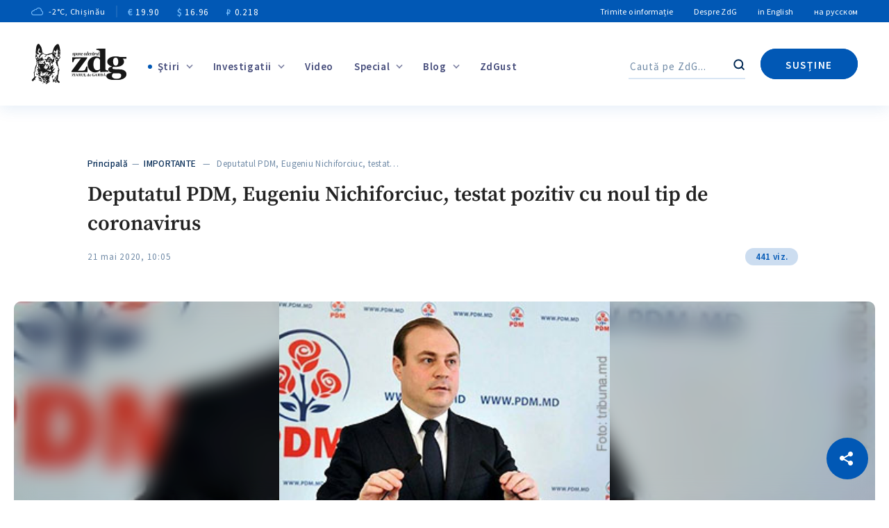

--- FILE ---
content_type: text/html; charset=UTF-8
request_url: https://www.zdg.md/stiri/stiri-sociale/deputatul-pdm-eugeniu-nichiforciuc-testat-pozitiv-cu-noul-tip-de-coronavirus/
body_size: 168827
content:
<!DOCTYPE html>
<html lang="ro-RO" prefix="og: http://ogp.me/ns# fb: http://ogp.me/ns/fb#">
<head>
    <meta charset="UTF-8"/>
    <meta http-equiv="X-UA-Compatible" content="IE=edge">
    <meta name="viewport" content="width=device-width, initial-scale=1.0">
    <link rel="profile" href="//gmpg.org/xfn/11"/>
    <link rel="pingback" href="https://www.zdg.md/xmlrpc.php"/>
    <link rel="alternate" href="https://www.zdg.md/" hreflang="ro-md"/>
    <link rel="alternate" href="https://www.zdg.md/en" hreflang="en"/>
    <link rel="alternate" href="https://www.zdg.md/ru" hreflang="ru"/>
    <link rel="alternate" href="https://www.zdg.md/" hreflang="x-default"/>

<script src="https://cdn.admixer.net/scripts3/loader2.js" async
        data-inv="//inv-nets.admixer.net/"
        data-r="single"
        data-sender="admixer"
        data-bundle="desktop"></script>

<script type='text/javascript'>
(window.globalAmlAds = window.globalAmlAds || []).push(function() {
    globalAml.defineSlot({z: 'c6237b42-b52f-44e8-b5f5-8be1c6cc3e49', ph: 'admixer_c6237b42b52f44e8b5f58be1c6cc3e49_zone_48166_sect_14669_site_11185', i: 'inv-nets', s:'fd09fe14-2cdb-4430-af2e-928635876730', sender: 'admixer'});
    globalAml.defineSlot({z: '57816279-b5df-4476-a439-6c347da2dce6', ph: 'admixer_57816279b5df4476a4396c347da2dce6_zone_48167_sect_14669_site_11185', i: 'inv-nets', s:'fd09fe14-2cdb-4430-af2e-928635876730', sender: 'admixer'});
    globalAml.defineSlot({z: '66fd96a6-a049-4b6f-90be-ab34dffbc164', ph: 'admixer_66fd96a6a0494b6f90beab34dffbc164_zone_48168_sect_14669_site_11185', i: 'inv-nets', s:'fd09fe14-2cdb-4430-af2e-928635876730', sender: 'admixer'});
    globalAml.defineSlot({z: 'cba69d7f-eece-4247-a1ab-87842a8d1207', ph: 'admixer_cba69d7feece4247a1ab87842a8d1207_zone_48170_sect_14669_site_11185', i: 'inv-nets', s:'fd09fe14-2cdb-4430-af2e-928635876730', sender: 'admixer'});
    globalAml.defineSlot({z: 'de86967e-f570-4a95-b208-7715078e4245', ph: 'admixer_de86967ef5704a95b2087715078e4245_zone_64154_sect_14669_site_11185', i: 'inv-nets', s:'fd09fe14-2cdb-4430-af2e-928635876730', sender: 'admixer'});
    globalAml.defineSlot({z: '2b8cfced-da1a-466b-aefc-3b735a2afea8', ph: 'admixer_2b8cfcedda1a466baefc3b735a2afea8_zone_64157_sect_14669_site_11185', i: 'inv-nets', s:'fd09fe14-2cdb-4430-af2e-928635876730', sender: 'admixer'});
    globalAml.defineSlot({z: '7ba68202-81b2-4b17-abe1-413ae9c366dd', ph: 'admixer_7ba6820281b24b17abe1413ae9c366dd_zone_64736_sect_14669_site_11185', i: 'inv-nets', s:'fd09fe14-2cdb-4430-af2e-928635876730', sender: 'admixer'});
    globalAml.defineSlot({z: '1ebd4265-0ea9-4fc8-8cd3-7f1a7d61c00d', ph: 'admixer_1ebd42650ea94fc88cd37f1a7d61c00d_zone_64805_sect_14669_site_11185', i: 'inv-nets', s:'fd09fe14-2cdb-4430-af2e-928635876730', sender: 'admixer'});
    globalAml.singleRequest("admixer");});
</script>

<script type='text/javascript'>
(window.globalAmlAds = window.globalAmlAds || []).push(function() {
    globalAml.defineSlot({z: '1a5c6514-94df-4c8c-bc8e-6daca268ddff', ph: 'admixer_1a5c651494df4c8cbc8e6daca268ddff_zone_80569_sect_29642_site_11185', i: 'inv-nets', s:'fd09fe14-2cdb-4430-af2e-928635876730', sender: 'admixer'});
    globalAml.defineSlot({z: 'ae6946ff-4835-4dd4-8eea-6a117fa5dfa8', ph: 'admixer_ae6946ff48354dd48eea6a117fa5dfa8_zone_80570_sect_29642_site_11185', i: 'inv-nets', s:'fd09fe14-2cdb-4430-af2e-928635876730', sender: 'admixer'});
    globalAml.defineSlot({z: 'f41764a8-4364-4f01-a597-ca4db9c6ff75', ph: 'admixer_f41764a843644f01a597ca4db9c6ff75_zone_80572_sect_29642_site_11185', i: 'inv-nets', s:'fd09fe14-2cdb-4430-af2e-928635876730', sender: 'admixer'});
    globalAml.defineSlot({z: 'a6f8ca3d-e90d-49a9-968e-f2b9c6d9874a', ph: 'admixer_a6f8ca3de90d49a9968ef2b9c6d9874a_zone_80573_sect_29642_site_11185', i: 'inv-nets', s:'fd09fe14-2cdb-4430-af2e-928635876730', sender: 'admixer'});
    globalAml.defineSlot({z: 'cba2d026-1eba-429e-9a88-ddfb4b95b856', ph: 'admixer_cba2d0261eba429e9a88ddfb4b95b856_zone_80575_sect_29642_site_11185', i: 'inv-nets', s:'fd09fe14-2cdb-4430-af2e-928635876730', sender: 'admixer'});
    globalAml.defineSlot({z: '3ee63eb6-8eb7-4f82-8aa1-922001337ab6', ph: 'admixer_3ee63eb68eb74f828aa1922001337ab6_zone_80578_sect_29642_site_11185', i: 'inv-nets', s:'fd09fe14-2cdb-4430-af2e-928635876730', sender: 'admixer'});
    globalAml.defineSlot({z: 'b6bd878d-0bc4-4c1b-ac25-1c0692a55cfb', ph: 'admixer_b6bd878d0bc44c1bac251c0692a55cfb_zone_80579_sect_29642_site_11185', i: 'inv-nets', s:'fd09fe14-2cdb-4430-af2e-928635876730', sender: 'admixer'});
    globalAml.defineSlot({z: '350b5dab-dd6d-46dc-a4f5-590bd03c7992', ph: 'admixer_350b5dabdd6d46dca4f5590bd03c7992_zone_80586_sect_29642_site_11185', i: 'inv-nets', s:'fd09fe14-2cdb-4430-af2e-928635876730', sender: 'admixer'});
    globalAml.defineSlot({z: '0394304c-7204-4e6b-b86b-6cfe073a90cb', ph: 'admixer_0394304c72044e6bb86b6cfe073a90cb_zone_80587_sect_29642_site_11185', i: 'inv-nets', s:'fd09fe14-2cdb-4430-af2e-928635876730', sender: 'admixer'});
    globalAml.defineSlot({z: '32ffb0f4-7f85-4957-9c9f-a5817533d452', ph: 'admixer_32ffb0f47f8549579c9fa5817533d452_zone_126909_sect_29642_site_11185', i: 'inv-nets', s:'fd09fe14-2cdb-4430-af2e-928635876730', sender: 'admixer'});
    globalAml.singleRequest("admixer");});
</script>


    
<script type="text/javascript">
        var pbjs = window.pbjs = window.pbjs || {};
        pbjs.que = pbjs.que || [];
        pbjs.que.push(function () {
            pbjs.setConfig({
                adServer: {
                    viewableRender: ['admixer-hb-347-637612652934428183', 'admixer-hb-347-637612653202113104', 'admixer-hb-347-637612653414827033', 'admixer-hb-347-637612653636804873',
                        'admixer-hb-347-637612653789395877', 'admixer-hb-347-637612653969977090', 'admixer-hb-347-637612654076544588', 'admixer-hb-347-637612654250575590', 'admixer-hb-347-637612654362165400',
                        'admixer-hb-347-637612654444707732', 'admixer-hb-347-637612654824136071', 'admixer-hb-347-637612655851125104', 'admixer-hb-347-637612656043620456', 'admixer-hb-347-637612656168656008',
                        'admixer-hb-347-637612656270430687', 'admixer-hb-348-637612658914281824', 'admixer-hb-348-637612659032435541', 'admixer-hb-348-637612659124739037', 'admixer-hb-348-637612659221051631',
                        'admixer-hb-348-637612659381178716', 'admixer-hb-348-637612659451226905', 'admixer-hb-348-637612664507253525', 'admixer-hb-348-637612664667055362', 'admixer-hb-348-637612664828784560',
                        'admixer-hb-348-637612664958214035', 'admixer-hb-348-637612665136817036', 'admixer-hb-348-637612665263542933', 'admixer-hb-348-637612665378205194', 'admixer-hb-348-637612665508708093',
                        'admixer-hb-348-637612665611309774'] // ad unit codes
                },
            });
        });
    </script>


    <!--    <script data-ad-client="ca-pub-0488334252036816" async-->
    <!--            src="https://pagead2.googlesyndication.com/pagead/js/adsbygoogle.js"></script>-->
    <meta name="yandex-verification" content="beaef118e42a018c"/>
    <!-- Global site tag (gtag.js) - Google Analytics -->
    <script async src="https://www.googletagmanager.com/gtag/js?id=G-VF704GSXJL"></script>
    <script>
        window.dataLayer = window.dataLayer || [];

        function gtag() {
            dataLayer.push(arguments);
        }

        gtag('js', new Date());

        gtag('config', 'G-VF704GSXJL');
    </script>
        
    
    <style type="text/css">@font-face {font-family:Source Sans Pro;font-style:normal;font-weight:200;src:url(/cf-fonts/s/source-sans-pro/5.0.11/greek-ext/200/normal.woff2);unicode-range:U+1F00-1FFF;font-display:swap;}@font-face {font-family:Source Sans Pro;font-style:normal;font-weight:200;src:url(/cf-fonts/s/source-sans-pro/5.0.11/cyrillic-ext/200/normal.woff2);unicode-range:U+0460-052F,U+1C80-1C88,U+20B4,U+2DE0-2DFF,U+A640-A69F,U+FE2E-FE2F;font-display:swap;}@font-face {font-family:Source Sans Pro;font-style:normal;font-weight:200;src:url(/cf-fonts/s/source-sans-pro/5.0.11/latin-ext/200/normal.woff2);unicode-range:U+0100-02AF,U+0304,U+0308,U+0329,U+1E00-1E9F,U+1EF2-1EFF,U+2020,U+20A0-20AB,U+20AD-20CF,U+2113,U+2C60-2C7F,U+A720-A7FF;font-display:swap;}@font-face {font-family:Source Sans Pro;font-style:normal;font-weight:200;src:url(/cf-fonts/s/source-sans-pro/5.0.11/latin/200/normal.woff2);unicode-range:U+0000-00FF,U+0131,U+0152-0153,U+02BB-02BC,U+02C6,U+02DA,U+02DC,U+0304,U+0308,U+0329,U+2000-206F,U+2074,U+20AC,U+2122,U+2191,U+2193,U+2212,U+2215,U+FEFF,U+FFFD;font-display:swap;}@font-face {font-family:Source Sans Pro;font-style:normal;font-weight:200;src:url(/cf-fonts/s/source-sans-pro/5.0.11/cyrillic/200/normal.woff2);unicode-range:U+0301,U+0400-045F,U+0490-0491,U+04B0-04B1,U+2116;font-display:swap;}@font-face {font-family:Source Sans Pro;font-style:normal;font-weight:200;src:url(/cf-fonts/s/source-sans-pro/5.0.11/vietnamese/200/normal.woff2);unicode-range:U+0102-0103,U+0110-0111,U+0128-0129,U+0168-0169,U+01A0-01A1,U+01AF-01B0,U+0300-0301,U+0303-0304,U+0308-0309,U+0323,U+0329,U+1EA0-1EF9,U+20AB;font-display:swap;}@font-face {font-family:Source Sans Pro;font-style:normal;font-weight:200;src:url(/cf-fonts/s/source-sans-pro/5.0.11/greek/200/normal.woff2);unicode-range:U+0370-03FF;font-display:swap;}@font-face {font-family:Source Sans Pro;font-style:normal;font-weight:300;src:url(/cf-fonts/s/source-sans-pro/5.0.11/greek-ext/300/normal.woff2);unicode-range:U+1F00-1FFF;font-display:swap;}@font-face {font-family:Source Sans Pro;font-style:normal;font-weight:300;src:url(/cf-fonts/s/source-sans-pro/5.0.11/latin-ext/300/normal.woff2);unicode-range:U+0100-02AF,U+0304,U+0308,U+0329,U+1E00-1E9F,U+1EF2-1EFF,U+2020,U+20A0-20AB,U+20AD-20CF,U+2113,U+2C60-2C7F,U+A720-A7FF;font-display:swap;}@font-face {font-family:Source Sans Pro;font-style:normal;font-weight:300;src:url(/cf-fonts/s/source-sans-pro/5.0.11/greek/300/normal.woff2);unicode-range:U+0370-03FF;font-display:swap;}@font-face {font-family:Source Sans Pro;font-style:normal;font-weight:300;src:url(/cf-fonts/s/source-sans-pro/5.0.11/vietnamese/300/normal.woff2);unicode-range:U+0102-0103,U+0110-0111,U+0128-0129,U+0168-0169,U+01A0-01A1,U+01AF-01B0,U+0300-0301,U+0303-0304,U+0308-0309,U+0323,U+0329,U+1EA0-1EF9,U+20AB;font-display:swap;}@font-face {font-family:Source Sans Pro;font-style:normal;font-weight:300;src:url(/cf-fonts/s/source-sans-pro/5.0.11/cyrillic/300/normal.woff2);unicode-range:U+0301,U+0400-045F,U+0490-0491,U+04B0-04B1,U+2116;font-display:swap;}@font-face {font-family:Source Sans Pro;font-style:normal;font-weight:300;src:url(/cf-fonts/s/source-sans-pro/5.0.11/latin/300/normal.woff2);unicode-range:U+0000-00FF,U+0131,U+0152-0153,U+02BB-02BC,U+02C6,U+02DA,U+02DC,U+0304,U+0308,U+0329,U+2000-206F,U+2074,U+20AC,U+2122,U+2191,U+2193,U+2212,U+2215,U+FEFF,U+FFFD;font-display:swap;}@font-face {font-family:Source Sans Pro;font-style:normal;font-weight:300;src:url(/cf-fonts/s/source-sans-pro/5.0.11/cyrillic-ext/300/normal.woff2);unicode-range:U+0460-052F,U+1C80-1C88,U+20B4,U+2DE0-2DFF,U+A640-A69F,U+FE2E-FE2F;font-display:swap;}@font-face {font-family:Source Sans Pro;font-style:normal;font-weight:400;src:url(/cf-fonts/s/source-sans-pro/5.0.11/cyrillic/400/normal.woff2);unicode-range:U+0301,U+0400-045F,U+0490-0491,U+04B0-04B1,U+2116;font-display:swap;}@font-face {font-family:Source Sans Pro;font-style:normal;font-weight:400;src:url(/cf-fonts/s/source-sans-pro/5.0.11/latin-ext/400/normal.woff2);unicode-range:U+0100-02AF,U+0304,U+0308,U+0329,U+1E00-1E9F,U+1EF2-1EFF,U+2020,U+20A0-20AB,U+20AD-20CF,U+2113,U+2C60-2C7F,U+A720-A7FF;font-display:swap;}@font-face {font-family:Source Sans Pro;font-style:normal;font-weight:400;src:url(/cf-fonts/s/source-sans-pro/5.0.11/greek/400/normal.woff2);unicode-range:U+0370-03FF;font-display:swap;}@font-face {font-family:Source Sans Pro;font-style:normal;font-weight:400;src:url(/cf-fonts/s/source-sans-pro/5.0.11/greek-ext/400/normal.woff2);unicode-range:U+1F00-1FFF;font-display:swap;}@font-face {font-family:Source Sans Pro;font-style:normal;font-weight:400;src:url(/cf-fonts/s/source-sans-pro/5.0.11/latin/400/normal.woff2);unicode-range:U+0000-00FF,U+0131,U+0152-0153,U+02BB-02BC,U+02C6,U+02DA,U+02DC,U+0304,U+0308,U+0329,U+2000-206F,U+2074,U+20AC,U+2122,U+2191,U+2193,U+2212,U+2215,U+FEFF,U+FFFD;font-display:swap;}@font-face {font-family:Source Sans Pro;font-style:normal;font-weight:400;src:url(/cf-fonts/s/source-sans-pro/5.0.11/cyrillic-ext/400/normal.woff2);unicode-range:U+0460-052F,U+1C80-1C88,U+20B4,U+2DE0-2DFF,U+A640-A69F,U+FE2E-FE2F;font-display:swap;}@font-face {font-family:Source Sans Pro;font-style:normal;font-weight:400;src:url(/cf-fonts/s/source-sans-pro/5.0.11/vietnamese/400/normal.woff2);unicode-range:U+0102-0103,U+0110-0111,U+0128-0129,U+0168-0169,U+01A0-01A1,U+01AF-01B0,U+0300-0301,U+0303-0304,U+0308-0309,U+0323,U+0329,U+1EA0-1EF9,U+20AB;font-display:swap;}@font-face {font-family:Source Sans Pro;font-style:normal;font-weight:600;src:url(/cf-fonts/s/source-sans-pro/5.0.11/greek-ext/600/normal.woff2);unicode-range:U+1F00-1FFF;font-display:swap;}@font-face {font-family:Source Sans Pro;font-style:normal;font-weight:600;src:url(/cf-fonts/s/source-sans-pro/5.0.11/latin-ext/600/normal.woff2);unicode-range:U+0100-02AF,U+0304,U+0308,U+0329,U+1E00-1E9F,U+1EF2-1EFF,U+2020,U+20A0-20AB,U+20AD-20CF,U+2113,U+2C60-2C7F,U+A720-A7FF;font-display:swap;}@font-face {font-family:Source Sans Pro;font-style:normal;font-weight:600;src:url(/cf-fonts/s/source-sans-pro/5.0.11/cyrillic-ext/600/normal.woff2);unicode-range:U+0460-052F,U+1C80-1C88,U+20B4,U+2DE0-2DFF,U+A640-A69F,U+FE2E-FE2F;font-display:swap;}@font-face {font-family:Source Sans Pro;font-style:normal;font-weight:600;src:url(/cf-fonts/s/source-sans-pro/5.0.11/cyrillic/600/normal.woff2);unicode-range:U+0301,U+0400-045F,U+0490-0491,U+04B0-04B1,U+2116;font-display:swap;}@font-face {font-family:Source Sans Pro;font-style:normal;font-weight:600;src:url(/cf-fonts/s/source-sans-pro/5.0.11/latin/600/normal.woff2);unicode-range:U+0000-00FF,U+0131,U+0152-0153,U+02BB-02BC,U+02C6,U+02DA,U+02DC,U+0304,U+0308,U+0329,U+2000-206F,U+2074,U+20AC,U+2122,U+2191,U+2193,U+2212,U+2215,U+FEFF,U+FFFD;font-display:swap;}@font-face {font-family:Source Sans Pro;font-style:normal;font-weight:600;src:url(/cf-fonts/s/source-sans-pro/5.0.11/vietnamese/600/normal.woff2);unicode-range:U+0102-0103,U+0110-0111,U+0128-0129,U+0168-0169,U+01A0-01A1,U+01AF-01B0,U+0300-0301,U+0303-0304,U+0308-0309,U+0323,U+0329,U+1EA0-1EF9,U+20AB;font-display:swap;}@font-face {font-family:Source Sans Pro;font-style:normal;font-weight:600;src:url(/cf-fonts/s/source-sans-pro/5.0.11/greek/600/normal.woff2);unicode-range:U+0370-03FF;font-display:swap;}@font-face {font-family:Source Sans Pro;font-style:normal;font-weight:700;src:url(/cf-fonts/s/source-sans-pro/5.0.11/greek-ext/700/normal.woff2);unicode-range:U+1F00-1FFF;font-display:swap;}@font-face {font-family:Source Sans Pro;font-style:normal;font-weight:700;src:url(/cf-fonts/s/source-sans-pro/5.0.11/cyrillic-ext/700/normal.woff2);unicode-range:U+0460-052F,U+1C80-1C88,U+20B4,U+2DE0-2DFF,U+A640-A69F,U+FE2E-FE2F;font-display:swap;}@font-face {font-family:Source Sans Pro;font-style:normal;font-weight:700;src:url(/cf-fonts/s/source-sans-pro/5.0.11/cyrillic/700/normal.woff2);unicode-range:U+0301,U+0400-045F,U+0490-0491,U+04B0-04B1,U+2116;font-display:swap;}@font-face {font-family:Source Sans Pro;font-style:normal;font-weight:700;src:url(/cf-fonts/s/source-sans-pro/5.0.11/latin/700/normal.woff2);unicode-range:U+0000-00FF,U+0131,U+0152-0153,U+02BB-02BC,U+02C6,U+02DA,U+02DC,U+0304,U+0308,U+0329,U+2000-206F,U+2074,U+20AC,U+2122,U+2191,U+2193,U+2212,U+2215,U+FEFF,U+FFFD;font-display:swap;}@font-face {font-family:Source Sans Pro;font-style:normal;font-weight:700;src:url(/cf-fonts/s/source-sans-pro/5.0.11/latin-ext/700/normal.woff2);unicode-range:U+0100-02AF,U+0304,U+0308,U+0329,U+1E00-1E9F,U+1EF2-1EFF,U+2020,U+20A0-20AB,U+20AD-20CF,U+2113,U+2C60-2C7F,U+A720-A7FF;font-display:swap;}@font-face {font-family:Source Sans Pro;font-style:normal;font-weight:700;src:url(/cf-fonts/s/source-sans-pro/5.0.11/greek/700/normal.woff2);unicode-range:U+0370-03FF;font-display:swap;}@font-face {font-family:Source Sans Pro;font-style:normal;font-weight:700;src:url(/cf-fonts/s/source-sans-pro/5.0.11/vietnamese/700/normal.woff2);unicode-range:U+0102-0103,U+0110-0111,U+0128-0129,U+0168-0169,U+01A0-01A1,U+01AF-01B0,U+0300-0301,U+0303-0304,U+0308-0309,U+0323,U+0329,U+1EA0-1EF9,U+20AB;font-display:swap;}@font-face {font-family:Source Sans Pro;font-style:normal;font-weight:900;src:url(/cf-fonts/s/source-sans-pro/5.0.11/vietnamese/900/normal.woff2);unicode-range:U+0102-0103,U+0110-0111,U+0128-0129,U+0168-0169,U+01A0-01A1,U+01AF-01B0,U+0300-0301,U+0303-0304,U+0308-0309,U+0323,U+0329,U+1EA0-1EF9,U+20AB;font-display:swap;}@font-face {font-family:Source Sans Pro;font-style:normal;font-weight:900;src:url(/cf-fonts/s/source-sans-pro/5.0.11/greek-ext/900/normal.woff2);unicode-range:U+1F00-1FFF;font-display:swap;}@font-face {font-family:Source Sans Pro;font-style:normal;font-weight:900;src:url(/cf-fonts/s/source-sans-pro/5.0.11/cyrillic/900/normal.woff2);unicode-range:U+0301,U+0400-045F,U+0490-0491,U+04B0-04B1,U+2116;font-display:swap;}@font-face {font-family:Source Sans Pro;font-style:normal;font-weight:900;src:url(/cf-fonts/s/source-sans-pro/5.0.11/greek/900/normal.woff2);unicode-range:U+0370-03FF;font-display:swap;}@font-face {font-family:Source Sans Pro;font-style:normal;font-weight:900;src:url(/cf-fonts/s/source-sans-pro/5.0.11/latin/900/normal.woff2);unicode-range:U+0000-00FF,U+0131,U+0152-0153,U+02BB-02BC,U+02C6,U+02DA,U+02DC,U+0304,U+0308,U+0329,U+2000-206F,U+2074,U+20AC,U+2122,U+2191,U+2193,U+2212,U+2215,U+FEFF,U+FFFD;font-display:swap;}@font-face {font-family:Source Sans Pro;font-style:normal;font-weight:900;src:url(/cf-fonts/s/source-sans-pro/5.0.11/latin-ext/900/normal.woff2);unicode-range:U+0100-02AF,U+0304,U+0308,U+0329,U+1E00-1E9F,U+1EF2-1EFF,U+2020,U+20A0-20AB,U+20AD-20CF,U+2113,U+2C60-2C7F,U+A720-A7FF;font-display:swap;}@font-face {font-family:Source Sans Pro;font-style:normal;font-weight:900;src:url(/cf-fonts/s/source-sans-pro/5.0.11/cyrillic-ext/900/normal.woff2);unicode-range:U+0460-052F,U+1C80-1C88,U+20B4,U+2DE0-2DFF,U+A640-A69F,U+FE2E-FE2F;font-display:swap;}@font-face {font-family:Source Serif Pro;font-style:normal;font-weight:300;src:url(/cf-fonts/s/source-serif-pro/5.0.11/greek/300/normal.woff2);unicode-range:U+0370-03FF;font-display:swap;}@font-face {font-family:Source Serif Pro;font-style:normal;font-weight:300;src:url(/cf-fonts/s/source-serif-pro/5.0.11/latin/300/normal.woff2);unicode-range:U+0000-00FF,U+0131,U+0152-0153,U+02BB-02BC,U+02C6,U+02DA,U+02DC,U+0304,U+0308,U+0329,U+2000-206F,U+2074,U+20AC,U+2122,U+2191,U+2193,U+2212,U+2215,U+FEFF,U+FFFD;font-display:swap;}@font-face {font-family:Source Serif Pro;font-style:normal;font-weight:300;src:url(/cf-fonts/s/source-serif-pro/5.0.11/latin-ext/300/normal.woff2);unicode-range:U+0100-02AF,U+0304,U+0308,U+0329,U+1E00-1E9F,U+1EF2-1EFF,U+2020,U+20A0-20AB,U+20AD-20CF,U+2113,U+2C60-2C7F,U+A720-A7FF;font-display:swap;}@font-face {font-family:Source Serif Pro;font-style:normal;font-weight:300;src:url(/cf-fonts/s/source-serif-pro/5.0.11/cyrillic/300/normal.woff2);unicode-range:U+0301,U+0400-045F,U+0490-0491,U+04B0-04B1,U+2116;font-display:swap;}@font-face {font-family:Source Serif Pro;font-style:normal;font-weight:300;src:url(/cf-fonts/s/source-serif-pro/5.0.11/vietnamese/300/normal.woff2);unicode-range:U+0102-0103,U+0110-0111,U+0128-0129,U+0168-0169,U+01A0-01A1,U+01AF-01B0,U+0300-0301,U+0303-0304,U+0308-0309,U+0323,U+0329,U+1EA0-1EF9,U+20AB;font-display:swap;}@font-face {font-family:Source Serif Pro;font-style:normal;font-weight:300;src:url(/cf-fonts/s/source-serif-pro/5.0.11/cyrillic-ext/300/normal.woff2);unicode-range:U+0460-052F,U+1C80-1C88,U+20B4,U+2DE0-2DFF,U+A640-A69F,U+FE2E-FE2F;font-display:swap;}@font-face {font-family:Source Serif Pro;font-style:normal;font-weight:400;src:url(/cf-fonts/s/source-serif-pro/5.0.11/greek/400/normal.woff2);unicode-range:U+0370-03FF;font-display:swap;}@font-face {font-family:Source Serif Pro;font-style:normal;font-weight:400;src:url(/cf-fonts/s/source-serif-pro/5.0.11/cyrillic-ext/400/normal.woff2);unicode-range:U+0460-052F,U+1C80-1C88,U+20B4,U+2DE0-2DFF,U+A640-A69F,U+FE2E-FE2F;font-display:swap;}@font-face {font-family:Source Serif Pro;font-style:normal;font-weight:400;src:url(/cf-fonts/s/source-serif-pro/5.0.11/latin/400/normal.woff2);unicode-range:U+0000-00FF,U+0131,U+0152-0153,U+02BB-02BC,U+02C6,U+02DA,U+02DC,U+0304,U+0308,U+0329,U+2000-206F,U+2074,U+20AC,U+2122,U+2191,U+2193,U+2212,U+2215,U+FEFF,U+FFFD;font-display:swap;}@font-face {font-family:Source Serif Pro;font-style:normal;font-weight:400;src:url(/cf-fonts/s/source-serif-pro/5.0.11/vietnamese/400/normal.woff2);unicode-range:U+0102-0103,U+0110-0111,U+0128-0129,U+0168-0169,U+01A0-01A1,U+01AF-01B0,U+0300-0301,U+0303-0304,U+0308-0309,U+0323,U+0329,U+1EA0-1EF9,U+20AB;font-display:swap;}@font-face {font-family:Source Serif Pro;font-style:normal;font-weight:400;src:url(/cf-fonts/s/source-serif-pro/5.0.11/cyrillic/400/normal.woff2);unicode-range:U+0301,U+0400-045F,U+0490-0491,U+04B0-04B1,U+2116;font-display:swap;}@font-face {font-family:Source Serif Pro;font-style:normal;font-weight:400;src:url(/cf-fonts/s/source-serif-pro/5.0.11/latin-ext/400/normal.woff2);unicode-range:U+0100-02AF,U+0304,U+0308,U+0329,U+1E00-1E9F,U+1EF2-1EFF,U+2020,U+20A0-20AB,U+20AD-20CF,U+2113,U+2C60-2C7F,U+A720-A7FF;font-display:swap;}@font-face {font-family:Source Serif Pro;font-style:normal;font-weight:600;src:url(/cf-fonts/s/source-serif-pro/5.0.11/cyrillic-ext/600/normal.woff2);unicode-range:U+0460-052F,U+1C80-1C88,U+20B4,U+2DE0-2DFF,U+A640-A69F,U+FE2E-FE2F;font-display:swap;}@font-face {font-family:Source Serif Pro;font-style:normal;font-weight:600;src:url(/cf-fonts/s/source-serif-pro/5.0.11/latin/600/normal.woff2);unicode-range:U+0000-00FF,U+0131,U+0152-0153,U+02BB-02BC,U+02C6,U+02DA,U+02DC,U+0304,U+0308,U+0329,U+2000-206F,U+2074,U+20AC,U+2122,U+2191,U+2193,U+2212,U+2215,U+FEFF,U+FFFD;font-display:swap;}@font-face {font-family:Source Serif Pro;font-style:normal;font-weight:600;src:url(/cf-fonts/s/source-serif-pro/5.0.11/latin-ext/600/normal.woff2);unicode-range:U+0100-02AF,U+0304,U+0308,U+0329,U+1E00-1E9F,U+1EF2-1EFF,U+2020,U+20A0-20AB,U+20AD-20CF,U+2113,U+2C60-2C7F,U+A720-A7FF;font-display:swap;}@font-face {font-family:Source Serif Pro;font-style:normal;font-weight:600;src:url(/cf-fonts/s/source-serif-pro/5.0.11/vietnamese/600/normal.woff2);unicode-range:U+0102-0103,U+0110-0111,U+0128-0129,U+0168-0169,U+01A0-01A1,U+01AF-01B0,U+0300-0301,U+0303-0304,U+0308-0309,U+0323,U+0329,U+1EA0-1EF9,U+20AB;font-display:swap;}@font-face {font-family:Source Serif Pro;font-style:normal;font-weight:600;src:url(/cf-fonts/s/source-serif-pro/5.0.11/greek/600/normal.woff2);unicode-range:U+0370-03FF;font-display:swap;}@font-face {font-family:Source Serif Pro;font-style:normal;font-weight:600;src:url(/cf-fonts/s/source-serif-pro/5.0.11/cyrillic/600/normal.woff2);unicode-range:U+0301,U+0400-045F,U+0490-0491,U+04B0-04B1,U+2116;font-display:swap;}@font-face {font-family:Source Serif Pro;font-style:normal;font-weight:700;src:url(/cf-fonts/s/source-serif-pro/5.0.11/cyrillic/700/normal.woff2);unicode-range:U+0301,U+0400-045F,U+0490-0491,U+04B0-04B1,U+2116;font-display:swap;}@font-face {font-family:Source Serif Pro;font-style:normal;font-weight:700;src:url(/cf-fonts/s/source-serif-pro/5.0.11/latin-ext/700/normal.woff2);unicode-range:U+0100-02AF,U+0304,U+0308,U+0329,U+1E00-1E9F,U+1EF2-1EFF,U+2020,U+20A0-20AB,U+20AD-20CF,U+2113,U+2C60-2C7F,U+A720-A7FF;font-display:swap;}@font-face {font-family:Source Serif Pro;font-style:normal;font-weight:700;src:url(/cf-fonts/s/source-serif-pro/5.0.11/greek/700/normal.woff2);unicode-range:U+0370-03FF;font-display:swap;}@font-face {font-family:Source Serif Pro;font-style:normal;font-weight:700;src:url(/cf-fonts/s/source-serif-pro/5.0.11/latin/700/normal.woff2);unicode-range:U+0000-00FF,U+0131,U+0152-0153,U+02BB-02BC,U+02C6,U+02DA,U+02DC,U+0304,U+0308,U+0329,U+2000-206F,U+2074,U+20AC,U+2122,U+2191,U+2193,U+2212,U+2215,U+FEFF,U+FFFD;font-display:swap;}@font-face {font-family:Source Serif Pro;font-style:normal;font-weight:700;src:url(/cf-fonts/s/source-serif-pro/5.0.11/cyrillic-ext/700/normal.woff2);unicode-range:U+0460-052F,U+1C80-1C88,U+20B4,U+2DE0-2DFF,U+A640-A69F,U+FE2E-FE2F;font-display:swap;}@font-face {font-family:Source Serif Pro;font-style:normal;font-weight:700;src:url(/cf-fonts/s/source-serif-pro/5.0.11/vietnamese/700/normal.woff2);unicode-range:U+0102-0103,U+0110-0111,U+0128-0129,U+0168-0169,U+01A0-01A1,U+01AF-01B0,U+0300-0301,U+0303-0304,U+0308-0309,U+0323,U+0329,U+1EA0-1EF9,U+20AB;font-display:swap;}@font-face {font-family:Source Serif Pro;font-style:italic;font-weight:400;src:url(/cf-fonts/s/source-serif-pro/5.0.11/vietnamese/400/italic.woff2);unicode-range:U+0102-0103,U+0110-0111,U+0128-0129,U+0168-0169,U+01A0-01A1,U+01AF-01B0,U+0300-0301,U+0303-0304,U+0308-0309,U+0323,U+0329,U+1EA0-1EF9,U+20AB;font-display:swap;}@font-face {font-family:Source Serif Pro;font-style:italic;font-weight:400;src:url(/cf-fonts/s/source-serif-pro/5.0.11/cyrillic/400/italic.woff2);unicode-range:U+0301,U+0400-045F,U+0490-0491,U+04B0-04B1,U+2116;font-display:swap;}@font-face {font-family:Source Serif Pro;font-style:italic;font-weight:400;src:url(/cf-fonts/s/source-serif-pro/5.0.11/greek/400/italic.woff2);unicode-range:U+0370-03FF;font-display:swap;}@font-face {font-family:Source Serif Pro;font-style:italic;font-weight:400;src:url(/cf-fonts/s/source-serif-pro/5.0.11/cyrillic-ext/400/italic.woff2);unicode-range:U+0460-052F,U+1C80-1C88,U+20B4,U+2DE0-2DFF,U+A640-A69F,U+FE2E-FE2F;font-display:swap;}@font-face {font-family:Source Serif Pro;font-style:italic;font-weight:400;src:url(/cf-fonts/s/source-serif-pro/5.0.11/latin/400/italic.woff2);unicode-range:U+0000-00FF,U+0131,U+0152-0153,U+02BB-02BC,U+02C6,U+02DA,U+02DC,U+0304,U+0308,U+0329,U+2000-206F,U+2074,U+20AC,U+2122,U+2191,U+2193,U+2212,U+2215,U+FEFF,U+FFFD;font-display:swap;}@font-face {font-family:Source Serif Pro;font-style:italic;font-weight:400;src:url(/cf-fonts/s/source-serif-pro/5.0.11/latin-ext/400/italic.woff2);unicode-range:U+0100-02AF,U+0304,U+0308,U+0329,U+1E00-1E9F,U+1EF2-1EFF,U+2020,U+20A0-20AB,U+20AD-20CF,U+2113,U+2C60-2C7F,U+A720-A7FF;font-display:swap;}@font-face {font-family:Source Serif Pro;font-style:italic;font-weight:600;src:url(/cf-fonts/s/source-serif-pro/5.0.11/cyrillic-ext/600/italic.woff2);unicode-range:U+0460-052F,U+1C80-1C88,U+20B4,U+2DE0-2DFF,U+A640-A69F,U+FE2E-FE2F;font-display:swap;}@font-face {font-family:Source Serif Pro;font-style:italic;font-weight:600;src:url(/cf-fonts/s/source-serif-pro/5.0.11/latin/600/italic.woff2);unicode-range:U+0000-00FF,U+0131,U+0152-0153,U+02BB-02BC,U+02C6,U+02DA,U+02DC,U+0304,U+0308,U+0329,U+2000-206F,U+2074,U+20AC,U+2122,U+2191,U+2193,U+2212,U+2215,U+FEFF,U+FFFD;font-display:swap;}@font-face {font-family:Source Serif Pro;font-style:italic;font-weight:600;src:url(/cf-fonts/s/source-serif-pro/5.0.11/greek/600/italic.woff2);unicode-range:U+0370-03FF;font-display:swap;}@font-face {font-family:Source Serif Pro;font-style:italic;font-weight:600;src:url(/cf-fonts/s/source-serif-pro/5.0.11/vietnamese/600/italic.woff2);unicode-range:U+0102-0103,U+0110-0111,U+0128-0129,U+0168-0169,U+01A0-01A1,U+01AF-01B0,U+0300-0301,U+0303-0304,U+0308-0309,U+0323,U+0329,U+1EA0-1EF9,U+20AB;font-display:swap;}@font-face {font-family:Source Serif Pro;font-style:italic;font-weight:600;src:url(/cf-fonts/s/source-serif-pro/5.0.11/latin-ext/600/italic.woff2);unicode-range:U+0100-02AF,U+0304,U+0308,U+0329,U+1E00-1E9F,U+1EF2-1EFF,U+2020,U+20A0-20AB,U+20AD-20CF,U+2113,U+2C60-2C7F,U+A720-A7FF;font-display:swap;}@font-face {font-family:Source Serif Pro;font-style:italic;font-weight:600;src:url(/cf-fonts/s/source-serif-pro/5.0.11/cyrillic/600/italic.woff2);unicode-range:U+0301,U+0400-045F,U+0490-0491,U+04B0-04B1,U+2116;font-display:swap;}@font-face {font-family:Source Serif Pro;font-style:italic;font-weight:700;src:url(/cf-fonts/s/source-serif-pro/5.0.11/vietnamese/700/italic.woff2);unicode-range:U+0102-0103,U+0110-0111,U+0128-0129,U+0168-0169,U+01A0-01A1,U+01AF-01B0,U+0300-0301,U+0303-0304,U+0308-0309,U+0323,U+0329,U+1EA0-1EF9,U+20AB;font-display:swap;}@font-face {font-family:Source Serif Pro;font-style:italic;font-weight:700;src:url(/cf-fonts/s/source-serif-pro/5.0.11/cyrillic/700/italic.woff2);unicode-range:U+0301,U+0400-045F,U+0490-0491,U+04B0-04B1,U+2116;font-display:swap;}@font-face {font-family:Source Serif Pro;font-style:italic;font-weight:700;src:url(/cf-fonts/s/source-serif-pro/5.0.11/greek/700/italic.woff2);unicode-range:U+0370-03FF;font-display:swap;}@font-face {font-family:Source Serif Pro;font-style:italic;font-weight:700;src:url(/cf-fonts/s/source-serif-pro/5.0.11/latin-ext/700/italic.woff2);unicode-range:U+0100-02AF,U+0304,U+0308,U+0329,U+1E00-1E9F,U+1EF2-1EFF,U+2020,U+20A0-20AB,U+20AD-20CF,U+2113,U+2C60-2C7F,U+A720-A7FF;font-display:swap;}@font-face {font-family:Source Serif Pro;font-style:italic;font-weight:700;src:url(/cf-fonts/s/source-serif-pro/5.0.11/cyrillic-ext/700/italic.woff2);unicode-range:U+0460-052F,U+1C80-1C88,U+20B4,U+2DE0-2DFF,U+A640-A69F,U+FE2E-FE2F;font-display:swap;}@font-face {font-family:Source Serif Pro;font-style:italic;font-weight:700;src:url(/cf-fonts/s/source-serif-pro/5.0.11/latin/700/italic.woff2);unicode-range:U+0000-00FF,U+0131,U+0152-0153,U+02BB-02BC,U+02C6,U+02DA,U+02DC,U+0304,U+0308,U+0329,U+2000-206F,U+2074,U+20AC,U+2122,U+2191,U+2193,U+2212,U+2215,U+FEFF,U+FFFD;font-display:swap;}</style>
    <script defer async src="https://www.youtube.com/iframe_api"></script>
    <title>Deputatul PDM, Eugeniu Nichiforciuc, testat pozitiv cu noul tip de coronavirus &#8211; Ziarul de Gardă</title>
<meta name='robots' content='max-image-preview:large' />
<link rel='dns-prefetch' href='//cdnjs.cloudflare.com' />
<link rel='dns-prefetch' href='//code.jquery.com' />
<link rel="alternate" title="oEmbed (JSON)" type="application/json+oembed" href="https://www.zdg.md/wp-json/oembed/1.0/embed?url=https%3A%2F%2Fwww.zdg.md%2Fstiri%2Fstiri-sociale%2Fdeputatul-pdm-eugeniu-nichiforciuc-testat-pozitiv-cu-noul-tip-de-coronavirus%2F" />
<link rel="alternate" title="oEmbed (XML)" type="text/xml+oembed" href="https://www.zdg.md/wp-json/oembed/1.0/embed?url=https%3A%2F%2Fwww.zdg.md%2Fstiri%2Fstiri-sociale%2Fdeputatul-pdm-eugeniu-nichiforciuc-testat-pozitiv-cu-noul-tip-de-coronavirus%2F&#038;format=xml" />
<style id='wp-img-auto-sizes-contain-inline-css' type='text/css'>
img:is([sizes=auto i],[sizes^="auto," i]){contain-intrinsic-size:3000px 1500px}
/*# sourceURL=wp-img-auto-sizes-contain-inline-css */
</style>
<link rel='stylesheet' id='weather-css-css' href='https://www.zdg.md/wp-content/themes/zdg/plugins/weather-module/assets/weather-module.css?ver=74604d07b1135c0970fab91a4421b9a7' type='text/css' media='all' />
<link rel='stylesheet' id='currency-css-css' href='https://www.zdg.md/wp-content/themes/zdg/plugins/currency-module/assets/currency-module.css?ver=74604d07b1135c0970fab91a4421b9a7' type='text/css' media='all' />
<style id='wp-emoji-styles-inline-css' type='text/css'>

	img.wp-smiley, img.emoji {
		display: inline !important;
		border: none !important;
		box-shadow: none !important;
		height: 1em !important;
		width: 1em !important;
		margin: 0 0.07em !important;
		vertical-align: -0.1em !important;
		background: none !important;
		padding: 0 !important;
	}
/*# sourceURL=wp-emoji-styles-inline-css */
</style>
<style id='wp-block-library-inline-css' type='text/css'>
:root{--wp-block-synced-color:#7a00df;--wp-block-synced-color--rgb:122,0,223;--wp-bound-block-color:var(--wp-block-synced-color);--wp-editor-canvas-background:#ddd;--wp-admin-theme-color:#007cba;--wp-admin-theme-color--rgb:0,124,186;--wp-admin-theme-color-darker-10:#006ba1;--wp-admin-theme-color-darker-10--rgb:0,107,160.5;--wp-admin-theme-color-darker-20:#005a87;--wp-admin-theme-color-darker-20--rgb:0,90,135;--wp-admin-border-width-focus:2px}@media (min-resolution:192dpi){:root{--wp-admin-border-width-focus:1.5px}}.wp-element-button{cursor:pointer}:root .has-very-light-gray-background-color{background-color:#eee}:root .has-very-dark-gray-background-color{background-color:#313131}:root .has-very-light-gray-color{color:#eee}:root .has-very-dark-gray-color{color:#313131}:root .has-vivid-green-cyan-to-vivid-cyan-blue-gradient-background{background:linear-gradient(135deg,#00d084,#0693e3)}:root .has-purple-crush-gradient-background{background:linear-gradient(135deg,#34e2e4,#4721fb 50%,#ab1dfe)}:root .has-hazy-dawn-gradient-background{background:linear-gradient(135deg,#faaca8,#dad0ec)}:root .has-subdued-olive-gradient-background{background:linear-gradient(135deg,#fafae1,#67a671)}:root .has-atomic-cream-gradient-background{background:linear-gradient(135deg,#fdd79a,#004a59)}:root .has-nightshade-gradient-background{background:linear-gradient(135deg,#330968,#31cdcf)}:root .has-midnight-gradient-background{background:linear-gradient(135deg,#020381,#2874fc)}:root{--wp--preset--font-size--normal:16px;--wp--preset--font-size--huge:42px}.has-regular-font-size{font-size:1em}.has-larger-font-size{font-size:2.625em}.has-normal-font-size{font-size:var(--wp--preset--font-size--normal)}.has-huge-font-size{font-size:var(--wp--preset--font-size--huge)}.has-text-align-center{text-align:center}.has-text-align-left{text-align:left}.has-text-align-right{text-align:right}.has-fit-text{white-space:nowrap!important}#end-resizable-editor-section{display:none}.aligncenter{clear:both}.items-justified-left{justify-content:flex-start}.items-justified-center{justify-content:center}.items-justified-right{justify-content:flex-end}.items-justified-space-between{justify-content:space-between}.screen-reader-text{border:0;clip-path:inset(50%);height:1px;margin:-1px;overflow:hidden;padding:0;position:absolute;width:1px;word-wrap:normal!important}.screen-reader-text:focus{background-color:#ddd;clip-path:none;color:#444;display:block;font-size:1em;height:auto;left:5px;line-height:normal;padding:15px 23px 14px;text-decoration:none;top:5px;width:auto;z-index:100000}html :where(.has-border-color){border-style:solid}html :where([style*=border-top-color]){border-top-style:solid}html :where([style*=border-right-color]){border-right-style:solid}html :where([style*=border-bottom-color]){border-bottom-style:solid}html :where([style*=border-left-color]){border-left-style:solid}html :where([style*=border-width]){border-style:solid}html :where([style*=border-top-width]){border-top-style:solid}html :where([style*=border-right-width]){border-right-style:solid}html :where([style*=border-bottom-width]){border-bottom-style:solid}html :where([style*=border-left-width]){border-left-style:solid}html :where(img[class*=wp-image-]){height:auto;max-width:100%}:where(figure){margin:0 0 1em}html :where(.is-position-sticky){--wp-admin--admin-bar--position-offset:var(--wp-admin--admin-bar--height,0px)}@media screen and (max-width:600px){html :where(.is-position-sticky){--wp-admin--admin-bar--position-offset:0px}}

/*# sourceURL=wp-block-library-inline-css */
</style><style id='wp-block-paragraph-inline-css' type='text/css'>
.is-small-text{font-size:.875em}.is-regular-text{font-size:1em}.is-large-text{font-size:2.25em}.is-larger-text{font-size:3em}.has-drop-cap:not(:focus):first-letter{float:left;font-size:8.4em;font-style:normal;font-weight:100;line-height:.68;margin:.05em .1em 0 0;text-transform:uppercase}body.rtl .has-drop-cap:not(:focus):first-letter{float:none;margin-left:.1em}p.has-drop-cap.has-background{overflow:hidden}:root :where(p.has-background){padding:1.25em 2.375em}:where(p.has-text-color:not(.has-link-color)) a{color:inherit}p.has-text-align-left[style*="writing-mode:vertical-lr"],p.has-text-align-right[style*="writing-mode:vertical-rl"]{rotate:180deg}
/*# sourceURL=https://www.zdg.md/wp-includes/blocks/paragraph/style.min.css */
</style>
<style id='wp-block-quote-inline-css' type='text/css'>
.wp-block-quote{box-sizing:border-box;overflow-wrap:break-word}.wp-block-quote.is-large:where(:not(.is-style-plain)),.wp-block-quote.is-style-large:where(:not(.is-style-plain)){margin-bottom:1em;padding:0 1em}.wp-block-quote.is-large:where(:not(.is-style-plain)) p,.wp-block-quote.is-style-large:where(:not(.is-style-plain)) p{font-size:1.5em;font-style:italic;line-height:1.6}.wp-block-quote.is-large:where(:not(.is-style-plain)) cite,.wp-block-quote.is-large:where(:not(.is-style-plain)) footer,.wp-block-quote.is-style-large:where(:not(.is-style-plain)) cite,.wp-block-quote.is-style-large:where(:not(.is-style-plain)) footer{font-size:1.125em;text-align:right}.wp-block-quote>cite{display:block}
/*# sourceURL=https://www.zdg.md/wp-includes/blocks/quote/style.min.css */
</style>
<style id='global-styles-inline-css' type='text/css'>
:root{--wp--preset--aspect-ratio--square: 1;--wp--preset--aspect-ratio--4-3: 4/3;--wp--preset--aspect-ratio--3-4: 3/4;--wp--preset--aspect-ratio--3-2: 3/2;--wp--preset--aspect-ratio--2-3: 2/3;--wp--preset--aspect-ratio--16-9: 16/9;--wp--preset--aspect-ratio--9-16: 9/16;--wp--preset--color--black: #000000;--wp--preset--color--cyan-bluish-gray: #abb8c3;--wp--preset--color--white: #ffffff;--wp--preset--color--pale-pink: #f78da7;--wp--preset--color--vivid-red: #cf2e2e;--wp--preset--color--luminous-vivid-orange: #ff6900;--wp--preset--color--luminous-vivid-amber: #fcb900;--wp--preset--color--light-green-cyan: #7bdcb5;--wp--preset--color--vivid-green-cyan: #00d084;--wp--preset--color--pale-cyan-blue: #8ed1fc;--wp--preset--color--vivid-cyan-blue: #0693e3;--wp--preset--color--vivid-purple: #9b51e0;--wp--preset--gradient--vivid-cyan-blue-to-vivid-purple: linear-gradient(135deg,rgb(6,147,227) 0%,rgb(155,81,224) 100%);--wp--preset--gradient--light-green-cyan-to-vivid-green-cyan: linear-gradient(135deg,rgb(122,220,180) 0%,rgb(0,208,130) 100%);--wp--preset--gradient--luminous-vivid-amber-to-luminous-vivid-orange: linear-gradient(135deg,rgb(252,185,0) 0%,rgb(255,105,0) 100%);--wp--preset--gradient--luminous-vivid-orange-to-vivid-red: linear-gradient(135deg,rgb(255,105,0) 0%,rgb(207,46,46) 100%);--wp--preset--gradient--very-light-gray-to-cyan-bluish-gray: linear-gradient(135deg,rgb(238,238,238) 0%,rgb(169,184,195) 100%);--wp--preset--gradient--cool-to-warm-spectrum: linear-gradient(135deg,rgb(74,234,220) 0%,rgb(151,120,209) 20%,rgb(207,42,186) 40%,rgb(238,44,130) 60%,rgb(251,105,98) 80%,rgb(254,248,76) 100%);--wp--preset--gradient--blush-light-purple: linear-gradient(135deg,rgb(255,206,236) 0%,rgb(152,150,240) 100%);--wp--preset--gradient--blush-bordeaux: linear-gradient(135deg,rgb(254,205,165) 0%,rgb(254,45,45) 50%,rgb(107,0,62) 100%);--wp--preset--gradient--luminous-dusk: linear-gradient(135deg,rgb(255,203,112) 0%,rgb(199,81,192) 50%,rgb(65,88,208) 100%);--wp--preset--gradient--pale-ocean: linear-gradient(135deg,rgb(255,245,203) 0%,rgb(182,227,212) 50%,rgb(51,167,181) 100%);--wp--preset--gradient--electric-grass: linear-gradient(135deg,rgb(202,248,128) 0%,rgb(113,206,126) 100%);--wp--preset--gradient--midnight: linear-gradient(135deg,rgb(2,3,129) 0%,rgb(40,116,252) 100%);--wp--preset--font-size--small: 13px;--wp--preset--font-size--medium: 20px;--wp--preset--font-size--large: 36px;--wp--preset--font-size--x-large: 42px;--wp--preset--spacing--20: 0.44rem;--wp--preset--spacing--30: 0.67rem;--wp--preset--spacing--40: 1rem;--wp--preset--spacing--50: 1.5rem;--wp--preset--spacing--60: 2.25rem;--wp--preset--spacing--70: 3.38rem;--wp--preset--spacing--80: 5.06rem;--wp--preset--shadow--natural: 6px 6px 9px rgba(0, 0, 0, 0.2);--wp--preset--shadow--deep: 12px 12px 50px rgba(0, 0, 0, 0.4);--wp--preset--shadow--sharp: 6px 6px 0px rgba(0, 0, 0, 0.2);--wp--preset--shadow--outlined: 6px 6px 0px -3px rgb(255, 255, 255), 6px 6px rgb(0, 0, 0);--wp--preset--shadow--crisp: 6px 6px 0px rgb(0, 0, 0);}:where(.is-layout-flex){gap: 0.5em;}:where(.is-layout-grid){gap: 0.5em;}body .is-layout-flex{display: flex;}.is-layout-flex{flex-wrap: wrap;align-items: center;}.is-layout-flex > :is(*, div){margin: 0;}body .is-layout-grid{display: grid;}.is-layout-grid > :is(*, div){margin: 0;}:where(.wp-block-columns.is-layout-flex){gap: 2em;}:where(.wp-block-columns.is-layout-grid){gap: 2em;}:where(.wp-block-post-template.is-layout-flex){gap: 1.25em;}:where(.wp-block-post-template.is-layout-grid){gap: 1.25em;}.has-black-color{color: var(--wp--preset--color--black) !important;}.has-cyan-bluish-gray-color{color: var(--wp--preset--color--cyan-bluish-gray) !important;}.has-white-color{color: var(--wp--preset--color--white) !important;}.has-pale-pink-color{color: var(--wp--preset--color--pale-pink) !important;}.has-vivid-red-color{color: var(--wp--preset--color--vivid-red) !important;}.has-luminous-vivid-orange-color{color: var(--wp--preset--color--luminous-vivid-orange) !important;}.has-luminous-vivid-amber-color{color: var(--wp--preset--color--luminous-vivid-amber) !important;}.has-light-green-cyan-color{color: var(--wp--preset--color--light-green-cyan) !important;}.has-vivid-green-cyan-color{color: var(--wp--preset--color--vivid-green-cyan) !important;}.has-pale-cyan-blue-color{color: var(--wp--preset--color--pale-cyan-blue) !important;}.has-vivid-cyan-blue-color{color: var(--wp--preset--color--vivid-cyan-blue) !important;}.has-vivid-purple-color{color: var(--wp--preset--color--vivid-purple) !important;}.has-black-background-color{background-color: var(--wp--preset--color--black) !important;}.has-cyan-bluish-gray-background-color{background-color: var(--wp--preset--color--cyan-bluish-gray) !important;}.has-white-background-color{background-color: var(--wp--preset--color--white) !important;}.has-pale-pink-background-color{background-color: var(--wp--preset--color--pale-pink) !important;}.has-vivid-red-background-color{background-color: var(--wp--preset--color--vivid-red) !important;}.has-luminous-vivid-orange-background-color{background-color: var(--wp--preset--color--luminous-vivid-orange) !important;}.has-luminous-vivid-amber-background-color{background-color: var(--wp--preset--color--luminous-vivid-amber) !important;}.has-light-green-cyan-background-color{background-color: var(--wp--preset--color--light-green-cyan) !important;}.has-vivid-green-cyan-background-color{background-color: var(--wp--preset--color--vivid-green-cyan) !important;}.has-pale-cyan-blue-background-color{background-color: var(--wp--preset--color--pale-cyan-blue) !important;}.has-vivid-cyan-blue-background-color{background-color: var(--wp--preset--color--vivid-cyan-blue) !important;}.has-vivid-purple-background-color{background-color: var(--wp--preset--color--vivid-purple) !important;}.has-black-border-color{border-color: var(--wp--preset--color--black) !important;}.has-cyan-bluish-gray-border-color{border-color: var(--wp--preset--color--cyan-bluish-gray) !important;}.has-white-border-color{border-color: var(--wp--preset--color--white) !important;}.has-pale-pink-border-color{border-color: var(--wp--preset--color--pale-pink) !important;}.has-vivid-red-border-color{border-color: var(--wp--preset--color--vivid-red) !important;}.has-luminous-vivid-orange-border-color{border-color: var(--wp--preset--color--luminous-vivid-orange) !important;}.has-luminous-vivid-amber-border-color{border-color: var(--wp--preset--color--luminous-vivid-amber) !important;}.has-light-green-cyan-border-color{border-color: var(--wp--preset--color--light-green-cyan) !important;}.has-vivid-green-cyan-border-color{border-color: var(--wp--preset--color--vivid-green-cyan) !important;}.has-pale-cyan-blue-border-color{border-color: var(--wp--preset--color--pale-cyan-blue) !important;}.has-vivid-cyan-blue-border-color{border-color: var(--wp--preset--color--vivid-cyan-blue) !important;}.has-vivid-purple-border-color{border-color: var(--wp--preset--color--vivid-purple) !important;}.has-vivid-cyan-blue-to-vivid-purple-gradient-background{background: var(--wp--preset--gradient--vivid-cyan-blue-to-vivid-purple) !important;}.has-light-green-cyan-to-vivid-green-cyan-gradient-background{background: var(--wp--preset--gradient--light-green-cyan-to-vivid-green-cyan) !important;}.has-luminous-vivid-amber-to-luminous-vivid-orange-gradient-background{background: var(--wp--preset--gradient--luminous-vivid-amber-to-luminous-vivid-orange) !important;}.has-luminous-vivid-orange-to-vivid-red-gradient-background{background: var(--wp--preset--gradient--luminous-vivid-orange-to-vivid-red) !important;}.has-very-light-gray-to-cyan-bluish-gray-gradient-background{background: var(--wp--preset--gradient--very-light-gray-to-cyan-bluish-gray) !important;}.has-cool-to-warm-spectrum-gradient-background{background: var(--wp--preset--gradient--cool-to-warm-spectrum) !important;}.has-blush-light-purple-gradient-background{background: var(--wp--preset--gradient--blush-light-purple) !important;}.has-blush-bordeaux-gradient-background{background: var(--wp--preset--gradient--blush-bordeaux) !important;}.has-luminous-dusk-gradient-background{background: var(--wp--preset--gradient--luminous-dusk) !important;}.has-pale-ocean-gradient-background{background: var(--wp--preset--gradient--pale-ocean) !important;}.has-electric-grass-gradient-background{background: var(--wp--preset--gradient--electric-grass) !important;}.has-midnight-gradient-background{background: var(--wp--preset--gradient--midnight) !important;}.has-small-font-size{font-size: var(--wp--preset--font-size--small) !important;}.has-medium-font-size{font-size: var(--wp--preset--font-size--medium) !important;}.has-large-font-size{font-size: var(--wp--preset--font-size--large) !important;}.has-x-large-font-size{font-size: var(--wp--preset--font-size--x-large) !important;}
/*# sourceURL=global-styles-inline-css */
</style>

<style id='classic-theme-styles-inline-css' type='text/css'>
/*! This file is auto-generated */
.wp-block-button__link{color:#fff;background-color:#32373c;border-radius:9999px;box-shadow:none;text-decoration:none;padding:calc(.667em + 2px) calc(1.333em + 2px);font-size:1.125em}.wp-block-file__button{background:#32373c;color:#fff;text-decoration:none}
/*# sourceURL=/wp-includes/css/classic-themes.min.css */
</style>
<link rel='stylesheet' id='lvca-animate-styles-css' href='https://www.zdg.md/wp-content/plugins/addons-for-visual-composer/assets/css/animate.css?ver=3.9.4' type='text/css' media='all' />
<link rel='stylesheet' id='lvca-frontend-styles-css' href='https://www.zdg.md/wp-content/plugins/addons-for-visual-composer/assets/css/lvca-frontend.css?ver=3.9.4' type='text/css' media='all' />
<link rel='stylesheet' id='lvca-icomoon-styles-css' href='https://www.zdg.md/wp-content/plugins/addons-for-visual-composer/assets/css/icomoon.css?ver=3.9.4' type='text/css' media='all' />
<link rel='stylesheet' id='menu-image-css' href='https://www.zdg.md/wp-content/plugins/menu-image/includes/css/menu-image.css?ver=3.13' type='text/css' media='all' />
<link rel='stylesheet' id='dashicons-css' href='https://www.zdg.md/wp-includes/css/dashicons.min.css?ver=74604d07b1135c0970fab91a4421b9a7' type='text/css' media='all' />
<link rel='stylesheet' id='contact-form-7-css' href='https://www.zdg.md/wp-content/plugins/contact-form-7/includes/css/styles.css?ver=6.1.4' type='text/css' media='all' />
<link rel='stylesheet' id='lvca-clients-css' href='https://www.zdg.md/wp-content/plugins/addons-for-visual-composer/includes/addons/clients/css/style.css?ver=3.9.4' type='text/css' media='all' />
<link rel='stylesheet' id='lvca-heading-css' href='https://www.zdg.md/wp-content/plugins/addons-for-visual-composer/includes/addons/heading/css/style.css?ver=3.9.4' type='text/css' media='all' />
<link rel='stylesheet' id='lvca-slick-css' href='https://www.zdg.md/wp-content/plugins/addons-for-visual-composer/assets/css/slick.css?ver=3.9.4' type='text/css' media='all' />
<link rel='stylesheet' id='lvca-posts-carousel-css' href='https://www.zdg.md/wp-content/plugins/addons-for-visual-composer/includes/addons/posts-carousel/css/style.css?ver=3.9.4' type='text/css' media='all' />
<link rel='stylesheet' id='lvca-services-css' href='https://www.zdg.md/wp-content/plugins/addons-for-visual-composer/includes/addons/services/css/style.css?ver=3.9.4' type='text/css' media='all' />
<link rel='stylesheet' id='lvca-tabs-css' href='https://www.zdg.md/wp-content/plugins/addons-for-visual-composer/includes/addons/tabs/css/style.css?ver=3.9.4' type='text/css' media='all' />
<link rel='stylesheet' id='lvca-team-members-css' href='https://www.zdg.md/wp-content/plugins/addons-for-visual-composer/includes/addons/team/css/style.css?ver=3.9.4' type='text/css' media='all' />
<link rel='stylesheet' id='lvca-testimonials-css' href='https://www.zdg.md/wp-content/plugins/addons-for-visual-composer/includes/addons/testimonials/css/style.css?ver=3.9.4' type='text/css' media='all' />
<link rel='stylesheet' id='lvca-flexslider-css' href='https://www.zdg.md/wp-content/plugins/addons-for-visual-composer/assets/css/flexslider.css?ver=3.9.4' type='text/css' media='all' />
<link rel='stylesheet' id='lvca-testimonials-slider-css' href='https://www.zdg.md/wp-content/plugins/addons-for-visual-composer/includes/addons/testimonials-slider/css/style.css?ver=3.9.4' type='text/css' media='all' />
<link rel='stylesheet' id='lvca-portfolio-css' href='https://www.zdg.md/wp-content/plugins/addons-for-visual-composer/includes/addons/portfolio/css/style.css?ver=3.9.4' type='text/css' media='all' />
<link rel='stylesheet' id='swiper-css' href='https://cdnjs.cloudflare.com/ajax/libs/Swiper/8.4.4/swiper-bundle.min.css?ver=0.88358800%201769033029' type='text/css' media='all' />
<link rel='stylesheet' id='letMeScroll-css' href='https://www.zdg.md/wp-content/themes/zdg/assets/vendors/let-me-scroll/letmescroll.css?ver=0.88359500%201769033029' type='text/css' media='all' />
<link rel='stylesheet' id='x-media-styles-css' href='https://www.zdg.md/wp-content/themes/zdg/plugins/xarites-media/assets/scss/media-styles.css?ver=0.88360400%201769033029' type='text/css' media='all' />
<link rel='stylesheet' id='x-banner-styles-css' href='https://www.zdg.md/wp-content/themes/zdg/plugins/xarites-banners/assets/scss/banner-styles.css?ver=0.88361200%201769033029' type='text/css' media='all' />
<link rel='stylesheet' id='zdg-default-style-css' href='https://www.zdg.md/wp-content/themes/zdg/style.css' type='text/css' media='all' />
<link rel='stylesheet' id='zdg-main-style-css' href='https://www.zdg.md/wp-content/themes/zdg/assets/css/styles.css?ver=0.88362800%201769033029' type='text/css' media='all' />
<link rel='stylesheet' id='x-modal-styles-css' href='https://www.zdg.md/wp-content/themes/zdg/plugins/xarites-modals/assets/scss/modal-styles.css?ver=0.88368800%201769033029' type='text/css' media='all' />
<script type="text/javascript" src="https://code.jquery.com/jquery-3.7.1.min.js?ver=3.7.1" id="jquery-js"></script>
<script type="text/javascript" src="https://www.zdg.md/wp-content/plugins/addons-for-visual-composer/assets/js/jquery.waypoints.min.js?ver=3.9.4" id="lvca-waypoints-js"></script>
<script type="text/javascript" id="lvca-frontend-scripts-js-extra">
/* <![CDATA[ */
var lvca_settings = {"mobile_width":"780","custom_css":""};
//# sourceURL=lvca-frontend-scripts-js-extra
/* ]]> */
</script>
<script type="text/javascript" src="https://www.zdg.md/wp-content/plugins/addons-for-visual-composer/assets/js/lvca-frontend.min.js?ver=3.9.4" id="lvca-frontend-scripts-js"></script>
<script type="text/javascript" src="https://www.zdg.md/wp-content/plugins/addons-for-visual-composer/includes/addons/posts-carousel/js/posts-carousel.min.js?ver=3.9.4" id="lvca-post-carousel-js"></script>
<script type="text/javascript" src="https://www.zdg.md/wp-content/plugins/addons-for-visual-composer/assets/js/slick.min.js?ver=3.9.4" id="lvca-slick-carousel-js"></script>
<script type="text/javascript" src="https://www.zdg.md/wp-content/plugins/addons-for-visual-composer/includes/addons/services/js/services.min.js?ver=3.9.4" id="lvca-services-js"></script>
<script type="text/javascript" src="https://www.zdg.md/wp-content/plugins/addons-for-visual-composer/includes/addons/tabs/js/tabs.min.js?ver=3.9.4" id="lvca-tabs-js"></script>
<script type="text/javascript" src="https://www.zdg.md/wp-content/plugins/addons-for-visual-composer/assets/js/jquery.flexslider.min.js?ver=3.9.4" id="lvca-flexslider-js"></script>
<script type="text/javascript" src="https://www.zdg.md/wp-content/plugins/addons-for-visual-composer/includes/addons/testimonials-slider/js/testimonials.min.js?ver=3.9.4" id="lvca-testimonials-slider-js"></script>
<script type="text/javascript" src="https://www.zdg.md/wp-content/plugins/addons-for-visual-composer/assets/js/isotope.pkgd.min.js?ver=3.9.4" id="lvca-isotope-js"></script>
<script type="text/javascript" src="https://www.zdg.md/wp-content/plugins/addons-for-visual-composer/assets/js/imagesloaded.pkgd.min.js?ver=3.9.4" id="lvca-imagesloaded-js"></script>
<script type="text/javascript" src="https://www.zdg.md/wp-content/plugins/addons-for-visual-composer/includes/addons/portfolio/js/portfolio.min.js?ver=3.9.4" id="lvca-portfolio-js"></script>
<script type="text/javascript" src="https://www.zdg.md/wp-content/themes/zdg/assets/vendors/device.js?ver=0.88359300%201769033029" id="device-detector-js"></script>
<script type="text/javascript" src="https://www.zdg.md/wp-content/themes/zdg/plugins/xarites-media/assets/js/plugin-utils.js?ver=1" id="x-media-js-utils-js"></script>
<script type="text/javascript" src="https://www.zdg.md/wp-content/themes/zdg/plugins/xarites-modals/assets/js/plugin-utils.js?ver=1" id="x-modal-js-utils-js"></script>
<script></script><link rel="https://api.w.org/" href="https://www.zdg.md/wp-json/" /><link rel="alternate" title="JSON" type="application/json" href="https://www.zdg.md/wp-json/wp/v2/posts/1333423" /><link rel="canonical" href="https://www.zdg.md/stiri/stiri-sociale/deputatul-pdm-eugeniu-nichiforciuc-testat-pozitiv-cu-noul-tip-de-coronavirus/" />
        <script type="text/javascript">
            (function () {
                window.lvca_fs = {can_use_premium_code: false};
            })();
        </script>
        <meta name="generator" content="Powered by WPBakery Page Builder - drag and drop page builder for WordPress."/>
<link rel="icon" href="https://www.zdg.md/wp-content/uploads/2022/07/favicon-32x32-1.png" sizes="32x32" />
<link rel="icon" href="https://www.zdg.md/wp-content/uploads/2022/07/favicon-32x32-1.png" sizes="192x192" />
<link rel="apple-touch-icon" href="https://www.zdg.md/wp-content/uploads/2022/07/favicon-32x32-1.png" />
<meta name="msapplication-TileImage" content="https://www.zdg.md/wp-content/uploads/2022/07/favicon-32x32-1.png" />
		<style type="text/css" id="wp-custom-css">
			.news-details .post-content-block {
user-select: none;
}

.single-post .wpb_text_column p br {
        display: block;
    }		</style>
		<noscript><style> .wpb_animate_when_almost_visible { opacity: 1; }</style></noscript>
<!-- START - Open Graph and Twitter Card Tags 3.3.7 -->
 <!-- Facebook Open Graph -->
  <meta property="og:locale" content="ro_RO"/>
  <meta property="og:site_name" content="Ziarul de Gardă"/>
  <meta property="og:title" content="Deputatul PDM, Eugeniu Nichiforciuc, testat pozitiv cu noul tip de coronavirus"/>
  <meta property="og:url" content="https://www.zdg.md/stiri/stiri-sociale/deputatul-pdm-eugeniu-nichiforciuc-testat-pozitiv-cu-noul-tip-de-coronavirus/"/>
  <meta property="og:type" content="article"/>
  <meta property="og:description" content="Deputatul PDM, Eugeniu Nichiforciuc, a fost testat pozitiv cu noul tip de coronavirus. Anunțul a fost făcut cu câteva minute în urmă de către liderul PDM, Dumitru Diacov, în cadrul ședinței de astăzi, 21 mai, a Parlamentului.



„Cu câteva minute în urmă am primit un mesaj în care am fost anunțat că"/>
  <meta property="og:image" content="https://www.zdg.md/wp-content/uploads/2018/11/690-nichiforciuc.jpg"/>
  <meta property="og:image:url" content="https://www.zdg.md/wp-content/uploads/2018/11/690-nichiforciuc.jpg"/>
  <meta property="og:image:secure_url" content="https://www.zdg.md/wp-content/uploads/2018/11/690-nichiforciuc.jpg"/>
  <meta property="og:image:width" content="300"/>
  <meta property="og:image:height" content="272"/>
  <meta property="article:published_time" content="2020-05-21T13:05:40+03:00"/>
  <meta property="article:modified_time" content="2020-05-21T14:17:06+03:00" />
  <meta property="og:updated_time" content="2020-05-21T14:17:06+03:00" />
  <meta property="article:section" content="IMPORTANTE"/>
  <meta property="article:section" content="Social"/>
  <meta property="article:publisher" content="https://www.facebook.com/zdg.md"/>
  <meta property="fb:app_id" content="849152192250502"/>
 <!-- Google+ / Schema.org -->
 <!-- Twitter Cards -->
 <!-- SEO -->
  <meta name="description" content="Deputatul PDM, Eugeniu Nichiforciuc, a fost testat pozitiv cu noul tip de coronavirus. Anunțul a fost făcut cu câteva minute în urmă de către liderul PDM, Dumitru Diacov, în cadrul ședinței de astăzi, 21 mai, a Parlamentului.



„Cu câteva minute în urmă am primit un mesaj în care am fost anunțat că"/>
  <meta name="author" content="Diana Severin"/>
 <!-- Misc. tags -->
 <!-- is_singular -->
<!-- END - Open Graph and Twitter Card Tags 3.3.7 -->
	
<style>
.ai-viewports                 {--ai: 1;}
.ai-viewport-3                { display: none !important;}
.ai-viewport-2                { display: none !important;}
.ai-viewport-1                { display: inherit !important;}
.ai-viewport-0                { display: none !important;}
@media (min-width: 768px) and (max-width: 979px) {
.ai-viewport-1                { display: none !important;}
.ai-viewport-2                { display: inherit !important;}
}
@media (max-width: 767px) {
.ai-viewport-1                { display: none !important;}
.ai-viewport-3                { display: inherit !important;}
}
</style>
    </head>

<body data-rsssl=1 class="wp-singular post-template-default single single-post postid-1333423 single-format-standard wp-theme-zdg chrome wpb-js-composer js-comp-ver-7.9 vc_responsive">

<div class="floating-sharer" >
  <div class="floating-sharer__button" data-title="Deputatul PDM, Eugeniu Nichiforciuc, testat pozitiv cu noul tip de coronavirus" data-link="https://www.zdg.md/stiri/stiri-sociale/deputatul-pdm-eugeniu-nichiforciuc-testat-pozitiv-cu-noul-tip-de-coronavirus/">
    <svg width="24" height="24" viewBox="0 0 24 24" fill="none" xmlns="http://www.w3.org/2000/svg">
      <path d="M5.50004 15.0002C6.37469 14.9976 7.21626 14.6656 7.85704 14.0702L14.117 17.6472C13.9073 18.4668 13.9998 19.3345 14.3775 20.0915C14.7552 20.8486 15.393 21.4442 16.174 21.7694C16.955 22.0946 17.827 22.1277 18.6304 21.8625C19.4338 21.5974 20.1148 21.0517 20.5488 20.3255C20.9827 19.5992 21.1406 18.741 20.9935 17.9079C20.8464 17.0747 20.4042 16.3225 19.7478 15.7887C19.0914 15.255 18.2647 14.9756 17.419 15.0015C16.5734 15.0275 15.7655 15.3572 15.143 15.9302L8.88304 12.3532C8.94904 12.1032 8.98504 11.8442 8.99104 11.5852L15.141 8.07021C15.7332 8.60898 16.4927 8.92771 17.292 8.97293C18.0913 9.01814 18.8818 8.78708 19.531 8.31852C20.1802 7.84997 20.6484 7.17241 20.8572 6.39953C21.0661 5.62665 21.0027 4.80546 20.6779 4.07374C20.353 3.34202 19.7864 2.74428 19.0731 2.3808C18.3597 2.01733 17.5431 1.91023 16.7602 2.07747C15.9772 2.24471 15.2756 2.67613 14.7731 3.29933C14.2705 3.92254 13.9976 4.69962 14 5.50021C14.004 5.78821 14.043 6.07521 14.117 6.35321L8.43304 9.60021C8.10341 9.09027 7.6468 8.67486 7.10805 8.39478C6.56931 8.11471 5.96697 7.97961 5.36021 8.00276C4.75346 8.02591 4.16316 8.20651 3.64732 8.52682C3.13148 8.84713 2.70785 9.29613 2.41804 9.8297C2.12823 10.3633 1.98222 10.9631 1.99435 11.5701C2.00648 12.1772 2.17634 12.7707 2.48723 13.2923C2.79812 13.8138 3.23936 14.2455 3.76758 14.545C4.2958 14.8444 4.89284 15.0013 5.50004 15.0002V15.0002Z" fill="white"/>
    </svg>
  </div>
  <div class="floating-sharer__holder">
    

<div class="x-share"> 
  <ul class="actions --share">

      <li class="actions__action">
          <a class="action facebook-share" target="popup" 
          href="https://www.facebook.com/sharer/sharer.php?u=https://www.zdg.md/stiri/stiri-sociale/deputatul-pdm-eugeniu-nichiforciuc-testat-pozitiv-cu-noul-tip-de-coronavirus/" onclick="window.open('https://www.facebook.com/sharer/sharer.php?u=https://www.zdg.md/stiri/stiri-sociale/deputatul-pdm-eugeniu-nichiforciuc-testat-pozitiv-cu-noul-tip-de-coronavirus/','popup','width=600,height=600');">
              <span class="action__icon">
                <svg width="24" height="24" viewBox="0 0 24 24" fill="none" xmlns="http://www.w3.org/2000/svg">
                  <path fill-rule="evenodd" clip-rule="evenodd" d="M12 0C18.6274 0 24 5.37258 24 12C24 17.9895 19.6118 22.954 13.875 23.8542V15.4688H16.6711L17.2031 12H13.875V9.75C13.875 8.80102 14.34 7.875 15.8306 7.875H17.3438V4.92188C17.3438 4.92188 17.1846 4.89472 16.9229 4.8589C16.5118 4.80263 15.8477 4.72498 15.1498 4.69757C14.9867 4.69116 14.8216 4.6875 14.6576 4.6875C11.9166 4.6875 10.125 6.34875 10.125 9.35625V12H7.07812V15.4688H10.125V23.8542C4.3882 22.954 0 17.9895 0 12C0 5.37258 5.37258 0 12 0Z" fill="#5D5D5D"/>
                </svg>
              </span>
              <span class="action__inner-text">Publică pe Facebook</span>
          </a>
      </li>
      <li class="actions__action">
          <a class="action twitter-share" target="popup"
          href="https://twitter.com/share?url=https://www.zdg.md/stiri/stiri-sociale/deputatul-pdm-eugeniu-nichiforciuc-testat-pozitiv-cu-noul-tip-de-coronavirus/" onclick="window.open('https://twitter.com/share?url=https://www.zdg.md/stiri/stiri-sociale/deputatul-pdm-eugeniu-nichiforciuc-testat-pozitiv-cu-noul-tip-de-coronavirus/','popup','width=600,height=600');">
              <span class="action__icon">
                <svg width="24" height="24" viewBox="0 0 24 24" fill="none" xmlns="http://www.w3.org/2000/svg">
                  <path d="M7.54752 21.7506C16.6042 21.7506 21.5578 14.2473 21.5578 7.7404C21.5578 7.52728 21.5578 7.31512 21.5434 7.10392C22.507 6.40687 23.3389 5.5438 24 4.55512C23.1014 4.95352 22.148 5.21467 21.1718 5.32984C22.1998 4.71453 22.9692 3.74662 23.3366 2.60632C22.3701 3.17993 21.3126 3.58414 20.2099 3.80152C19.4675 3.0121 18.4856 2.48936 17.4162 2.3142C16.3468 2.13905 15.2494 2.32123 14.294 2.83257C13.3385 3.34391 12.5782 4.15589 12.1307 5.14287C11.6833 6.12984 11.5735 7.23678 11.8186 8.2924C9.8609 8.1942 7.94576 7.68543 6.19745 6.79912C4.44915 5.91282 2.90676 4.66878 1.6704 3.14776C1.04073 4.23175 0.847872 5.51499 1.1311 6.73618C1.41433 7.95738 2.15234 9.02471 3.19488 9.72088C2.41123 9.69792 1.64465 9.48651 0.96 9.10456V9.16696C0.960311 10.3038 1.35385 11.4056 2.07387 12.2853C2.79389 13.1651 3.79606 13.7687 4.9104 13.9938C4.18548 14.1916 3.42487 14.2205 2.68704 14.0783C3.00181 15.0566 3.61443 15.9122 4.43924 16.5253C5.26405 17.1384 6.25983 17.4784 7.28736 17.4978C6.26644 18.3003 5.09731 18.8936 3.84687 19.2438C2.59643 19.594 1.28921 19.6943 0 19.5388C2.25183 20.9838 4.87192 21.7503 7.54752 21.7468" fill="#5D5D5D"/>
                </svg>
              </span>
              <span class="action__inner-text">Scrie un Tweet</span>
          </a>
      </li>
      <li class="actions__action">
          <a class="action telegram-share"  
          href="https://t.me/share/url?url=https://www.zdg.md/stiri/stiri-sociale/deputatul-pdm-eugeniu-nichiforciuc-testat-pozitiv-cu-noul-tip-de-coronavirus/&text=Deputatul PDM, Eugeniu Nichiforciuc, testat pozitiv cu noul tip de coronavirus"
              data-action="share/telegram/share" target="_blank">
              <span class="action__icon">
                <svg width="24" height="24" viewBox="0 0 24 24" fill="none" xmlns="http://www.w3.org/2000/svg">
                  <path fill-rule="evenodd" clip-rule="evenodd" d="M24 12C24 18.6274 18.6274 24 12 24C5.37258 24 0 18.6274 0 12C0 5.37258 5.37258 0 12 0C18.6274 0 24 5.37258 24 12ZM12.43 8.85893C11.2628 9.34439 8.93012 10.3492 5.43188 11.8733C4.86382 12.0992 4.56625 12.3202 4.53916 12.5363C4.49337 12.9015 4.9507 13.0453 5.57346 13.2411C5.65817 13.2678 5.74594 13.2954 5.83593 13.3246C6.44862 13.5238 7.27281 13.7568 7.70128 13.766C8.08993 13.7744 8.52372 13.6142 9.00263 13.2853C12.2711 11.079 13.9584 9.96381 14.0643 9.93977C14.139 9.9228 14.2426 9.90148 14.3128 9.96384C14.3829 10.0262 14.376 10.1443 14.3686 10.176C14.3233 10.3691 12.5281 12.0381 11.5991 12.9018C11.3095 13.171 11.1041 13.362 11.0621 13.4056C10.968 13.5033 10.8721 13.5958 10.78 13.6846C10.2108 14.2333 9.7839 14.6448 10.8036 15.3168C11.2936 15.6397 11.6857 15.9067 12.0769 16.1731C12.5041 16.4641 12.9303 16.7543 13.4816 17.1157C13.6221 17.2077 13.7562 17.3034 13.8869 17.3965C14.3841 17.751 14.8307 18.0694 15.3826 18.0186C15.7032 17.9891 16.0344 17.6876 16.2027 16.7884C16.6002 14.6631 17.3816 10.0585 17.5622 8.16097C17.578 7.99473 17.5581 7.78197 17.5421 7.68857C17.5262 7.59517 17.4928 7.4621 17.3714 7.3636C17.2276 7.24693 17.0056 7.22233 16.9064 7.22408C16.455 7.23203 15.7625 7.47281 12.43 8.85893Z" fill="#5D5D5D"/>
                </svg>
              </span>
              <span class="action__inner-text">Trimite pe Telegram</span>
          </a>
      </li>
      <li class="actions__action">
          <a class="action whatsapp-share"  
          href="https://t.me/share/url?url=https://www.zdg.md/stiri/stiri-sociale/deputatul-pdm-eugeniu-nichiforciuc-testat-pozitiv-cu-noul-tip-de-coronavirus/&text=Deputatul PDM, Eugeniu Nichiforciuc, testat pozitiv cu noul tip de coronavirus"
              data-action="share/whatsapp/share" target="_blank">
              <span class="action__icon">
              <svg width="24" height="24" viewBox="0 0 24 24" fill="none" xmlns="http://www.w3.org/2000/svg">
                <g clip-path="url(#clip0_839_2126)">
                <path d="M20.4015 3.48907C19.3012 2.37859 17.9909 1.49819 16.547 0.899182C15.103 0.300173 13.5543 -0.00546641 11.991 7.39958e-05C5.4405 7.39958e-05 0.102 5.33707 0.096 11.8891C0.096 13.9876 0.645 16.0291 1.6815 17.8366L0 24.0001L6.306 22.3471C8.05051 23.2964 10.0049 23.7941 11.991 23.7946H11.997C18.549 23.7946 23.886 18.4576 23.892 11.8996C23.8935 10.3366 23.5857 8.78885 22.9864 7.34539C22.3871 5.90193 21.5081 4.59132 20.4 3.48907H20.4015ZM11.991 21.7816C10.2195 21.7822 8.48055 21.3055 6.957 20.4016L6.597 20.1856L2.856 21.1666L3.855 17.5171L3.621 17.1406C2.63071 15.5661 2.10697 13.7431 2.1105 11.8831C2.1105 6.44407 6.546 2.00707 11.997 2.00707C13.2956 2.00474 14.5818 2.25949 15.7815 2.75661C16.9812 3.25374 18.0706 3.98341 18.987 4.90357C19.9065 5.82015 20.6355 6.90971 21.1319 8.10942C21.6282 9.30913 21.8822 10.5952 21.879 11.8936C21.873 17.3521 17.4375 21.7816 11.991 21.7816V21.7816ZM17.4135 14.3806C17.118 14.2321 15.6585 13.5136 15.384 13.4116C15.111 13.3141 14.9115 13.2631 14.7165 13.5601C14.517 13.8556 13.947 14.5291 13.776 14.7226C13.605 14.9221 13.428 14.9446 13.131 14.7976C12.8355 14.6476 11.877 14.3356 10.743 13.3201C9.858 12.5326 9.2655 11.5576 9.0885 11.2621C8.9175 10.9651 9.072 10.8061 9.2205 10.6576C9.351 10.5256 9.516 10.3096 9.6645 10.1386C9.8145 9.96757 9.864 9.84157 9.9615 9.64357C10.059 9.44257 10.0125 9.27157 9.939 9.12307C9.864 8.97457 9.2715 7.50907 9.021 6.91807C8.781 6.33457 8.5365 6.41557 8.3535 6.40807C8.1825 6.39757 7.983 6.39757 7.7835 6.39757C7.63285 6.40132 7.48459 6.43616 7.34804 6.49992C7.21149 6.56368 7.08959 6.65497 6.99 6.76807C6.717 7.06507 5.9535 7.78357 5.9535 9.24907C5.9535 10.7146 7.0185 12.1231 7.1685 12.3226C7.3155 12.5221 9.2595 15.5206 12.243 16.8106C12.948 17.1181 13.503 17.2996 13.9365 17.4376C14.649 17.6656 15.2925 17.6311 15.8055 17.5576C16.3755 17.4706 17.562 16.8376 17.8125 16.1431C18.0585 15.4471 18.0585 14.8531 17.9835 14.7286C17.91 14.6026 17.7105 14.5291 17.4135 14.3806V14.3806Z" fill="#2AB640"/>
                </g>
                <defs>
                <clipPath id="clip0_839_2126">
                <rect width="24" height="24" fill="white"/>
                </clipPath>
                </defs>
              </svg>
              </span>
              <span class="action__inner-text">Trimite pe WhatsApp</span>
          </a>
      </li>
      <li class="actions__action --simple">
          <a class="action-simple btn-inline"  
          href="javascript:void(0)" onclick="navigator.clipboard.writeText('https://www.zdg.md/stiri/stiri-sociale/deputatul-pdm-eugeniu-nichiforciuc-testat-pozitiv-cu-noul-tip-de-coronavirus/')">
              <span class="action-simple__inner-text">Copiază Link</span>
          </a>
      </li>
  </ul>
</div>  </div>
</div>    <script>
        var xClientWidth = document.body.getBoundingClientRect().width;
        var xClientHeight = isNaN(window.innerHeight) ? window.clientHeight : window.innerHeight;
        document.documentElement.style.setProperty('--client-width', xClientWidth + 'px');
        document.documentElement.style.setProperty('--client-height', xClientHeight + 'px');
    </script>
    <div id="fb-root"></div>
    <script async defer crossorigin="anonymous"
            src="https://connect.facebook.net/ro_RO/sdk.js#xfbml=1&version=v14.0&appId=849152192250502&autoLogAppEvents=1"
            nonce="FwVmtAHp"></script>


    <img width="99999" height="99999"
         style="pointer-events: none; position: absolute; top: 0; left: 0; width: 99vw; height: 99vh; max-width: 99vw; max-height: 99vh;"
         src="[data-uri]">


        <!-- (C)2000-2022 Gemius SA - gemiusPrism  / zdg.md/Other pages -->
        <script type="text/javascript">
            <!--//--><![CDATA[//><!--
            var pp_gemius_identifier = 'B3OaoeddY_rHDtNFAp3hSMUF74EBjQOgkO2ZadPu8Vz._7';

            // lines below shouldn't be edited
            function gemius_pending(i) {
                window[i] = window[i] || function () {
                    var x = window[i + '_pdata'] = window[i + '_pdata'] || [];
                    x[x.length] = arguments;
                };
            };
            gemius_pending('gemius_hit');
            gemius_pending('gemius_event');
            gemius_pending('gemius_init');
            gemius_pending('pp_gemius_hit');
            gemius_pending('pp_gemius_event');
            gemius_pending('pp_gemius_init');
            (function (d, t) {
                try {
                    var gt = d.createElement(t), s = d.getElementsByTagName(t)[0],
                        l = 'http' + ((location.protocol == 'https:') ? 's' : '');
                    gt.setAttribute('async', 'async');
                    gt.setAttribute('defer', 'defer');
                    gt.src = l + '://gamd.hit.gemius.pl/xgemius.js';
                    s.parentNode.insertBefore(gt, s);
                } catch (e) {
                }
            })(document, 'script');
            //--><!]]>
        </script>
    

<nav>
  <div class="header-top hidden-sm">
    <div class="container --full">
      <div class="header-top__content">
        <div id="block-3" class="content-element widget widget_block"><div class="wather-currency">
<div class="weather-widget ">
  <i class="owi owi-04n"></i>
  <span class="weather-widget__text">
  <span class="temp">-2</span>°C<span class="additional-info">, Chișinău</span></span>
  </span>
</div>
<div class="currency-widget ">

  <span class="currency-widget__item --eur">
    <span class="currency-widget__symbol">€</span> 
    <span class="currency-widget__value">19.90</span>
  </span>
  <span class="currency-widget__item --usd">
    <span class="currency-widget__symbol">$</span> 
    <span class="currency-widget__value">16.96</span>
  </span>
  <span class="currency-widget__item --rub">
    <span class="currency-widget__symbol">₽</span> 
    <span class="currency-widget__value">0.218</span>
  </span>
</div>
</div></div>      </div>
      <div class="header-top__content">
        <div id="nav_menu-3" class="content-element widget widget_nav_menu"><div class="menu-top-right-menu-container"><ul id="menu-top-right-menu" class="menu"><li id="menu-item-1545342" class="modal-trigger__trimite-stirea-ta menu-item menu-item-type-custom menu-item-object-custom menu-item-1545342"><a href="#1545361">Trimite o informație</a></li>
<li id="menu-item-1545760" class="menu-item menu-item-type-post_type menu-item-object-page menu-item-1545760"><a href="https://www.zdg.md/despre/">Despre ZdG</a></li>
<li id="menu-item-1545345" class="menu-item menu-item-type-custom menu-item-object-custom menu-item-1545345"><a target="_blank" href="https://www.zdg.md/en/">in English</a></li>
<li id="menu-item-1545346" class="menu-item menu-item-type-custom menu-item-object-custom menu-item-1545346"><a target="_blank" href="https://www.zdg.md/ru/">на русском</a></li>
</ul></div></div>      </div>
    </div>
  </div>

  <div class="container --full">


    <div class="nav__mobile grid-visible-sm ">
      <a href="https://www.zdg.md/"  class="nav__mobile__logo">
        <svg width="84" height="48" viewBox="0 0 84 48" fill="none" xmlns="http://www.w3.org/2000/svg">
<g clip-path="url(#clip0_397_2163)">
<path d="M23.9924 27.3406H22.2832C22.1087 28.0318 21.8422 28.819 21.5022 29.6926C21.1622 30.5758 20.8865 31.2286 20.6752 31.6702C20.4455 32.1502 20.133 32.563 19.7379 32.9086C19.3428 33.2542 18.8006 33.4654 18.139 33.5422C17.6336 33.5998 16.9261 33.6478 16.0164 33.6862C15.1067 33.7246 14.2521 33.7438 13.4526 33.7438C12.7727 33.7438 12.0559 33.7438 11.3024 33.7246C10.5489 33.715 9.97922 33.7054 9.59328 33.7054L23.6248 14.7934V13.4014H0.955653V20.7742H2.6648C2.95885 19.7086 3.36316 18.6814 3.87774 17.6926C4.39233 16.7134 4.80583 16.1662 5.10907 16.0606C6.0004 15.7438 7.22253 15.5614 8.76628 15.523C10.31 15.475 12.0559 15.4558 13.9948 15.4558L0 34.195V35.7502H23.9924V27.3406V27.3406Z" fill="#171717"/>
<path d="M41.2769 32.5344C40.6245 32.8992 39.8067 33.0816 38.8142 33.0816C37.7759 33.0816 36.8846 32.8512 36.1494 32.3904C35.4143 31.9296 34.8079 31.296 34.3392 30.48C33.8706 29.664 33.5398 28.7616 33.356 27.7728C33.1722 26.784 33.0803 25.6608 33.0803 24.4224C33.0803 21.2544 33.6041 18.8064 34.6425 17.0688C35.6808 15.3312 37.0132 14.4672 38.6397 14.4672C39.3196 14.4672 39.9353 14.592 40.4774 14.832C41.0196 15.0816 41.4515 15.36 41.7823 15.6864C42.1407 16.0704 42.4163 16.4832 42.6277 16.9056C42.839 17.328 42.986 17.7312 43.1055 18.0768V31.104C42.5542 31.6992 41.9477 32.1792 41.3045 32.544L41.2769 32.5344ZM55.5565 33.5232C55.1338 33.504 54.6009 33.4656 53.9393 33.3888C53.2869 33.312 52.7815 33.1872 52.4507 33.024C52.0004 32.7936 51.6696 32.4768 51.4674 32.0832C51.2653 31.68 51.1642 31.1904 51.1642 30.6048V0.3648L50.7967 0L37.5921 0.5952V2.2752C38.3548 2.3328 39.1175 2.4384 39.871 2.5824C40.6245 2.7264 41.2585 2.9664 41.7639 3.312C42.1682 3.5904 42.499 3.9744 42.7379 4.4736C42.986 4.9728 43.1055 5.5104 43.1055 6.0768V13.6128C42.4071 13.2288 41.4699 12.8928 40.3029 12.6144C39.1359 12.3264 37.877 12.192 36.5446 12.192C33.163 12.192 30.2777 13.3536 27.8978 15.6768C25.5178 18 24.3232 20.784 24.3232 24.0192C24.3232 27.6768 25.3892 30.6528 27.521 32.9664C29.6528 35.2704 32.3544 36.4224 35.6441 36.4224C37.0224 36.4224 38.3915 36.1152 39.7515 35.5104C41.1115 34.9056 42.1866 34.1952 42.986 33.3792L43.1606 33.4272V35.5488L43.5282 35.8752L55.5657 35.2032V33.5232H55.5565Z" fill="#171717"/>
<path d="M73.282 44.7648C72.0783 45.5808 70.3416 45.9936 68.0627 45.9936C66.5281 45.9936 65.3795 45.8592 64.6168 45.5904C63.8542 45.3216 63.165 44.9472 62.5493 44.4768C62.0164 44.0544 61.6304 43.5936 61.3823 43.104C61.1342 42.6144 61.0148 42.1632 61.0148 41.7504C61.0148 40.8 61.2261 39.9936 61.6396 39.3216C62.0531 38.6496 62.5677 38.0736 63.1925 37.584C65.7379 37.584 67.7411 37.6032 69.2021 37.632C70.6632 37.6608 71.7107 37.728 72.3448 37.824C73.5118 38.1696 74.2653 38.6112 74.5961 39.1584C74.9269 39.7056 75.1015 40.2528 75.1015 40.8192C75.1015 42.6336 74.5042 43.9488 73.3004 44.7648H73.282ZM69.6432 24.5568C68.9632 25.584 67.98 26.1024 66.6935 26.1024C65.4071 26.1024 64.4882 25.5264 63.8174 24.384C63.1466 23.2416 62.8066 21.7728 62.8066 19.9968C62.8066 19.2096 62.8617 18.4512 62.9628 17.7024C63.0639 16.9536 63.2753 16.3104 63.5785 15.7536C63.9001 15.1776 64.3136 14.7456 64.8282 14.4384C65.3428 14.1312 65.9492 13.9872 66.6384 13.9872C68.0076 13.9872 69.0184 14.544 69.68 15.6576C70.3324 16.7712 70.6632 18.2784 70.6632 20.1984C70.6632 22.1184 70.3232 23.5296 69.634 24.5664L69.6432 24.5568ZM83.1142 12.864H72.8042C72.2161 12.72 71.3615 12.5472 70.2405 12.3648C69.1194 12.1728 67.9524 12.0864 66.7487 12.0864C63.0639 12.0864 60.0224 12.8064 57.624 14.2464C55.2257 15.6864 54.022 17.6064 54.022 20.0064C54.022 21.7056 54.5825 23.1456 55.7127 24.3264C56.8338 25.5072 58.5981 26.5056 60.9872 27.3216V27.5904C60.5094 27.7248 59.9121 27.8976 59.2045 28.1184C58.497 28.3392 57.8905 28.608 57.3943 28.9152C56.8246 29.28 56.3651 29.6928 55.9976 30.1728C55.63 30.6528 55.4554 31.2288 55.4554 31.92C55.4554 33.0336 55.9149 34.0128 56.8246 34.8576C57.7343 35.7024 59.0024 36.3744 60.6288 36.8832V37.1808C57.8721 37.2576 55.8322 37.7184 54.5274 38.5536C53.2225 39.3888 52.5609 40.4544 52.5609 41.7408C52.5609 43.8336 53.7739 45.408 56.1997 46.4448C58.6256 47.4912 62.1634 48.0192 66.8222 48.0192C69.7075 48.0192 72.1334 47.7888 74.0907 47.3376C76.0479 46.8768 77.7295 46.2336 79.1262 45.3984C80.4586 44.6016 81.4418 43.6512 82.0851 42.5568C82.7283 41.4624 83.0499 40.2912 83.0499 39.0528C83.0499 37.8912 82.7834 36.864 82.2505 35.9712C81.7175 35.0784 81.0467 34.3488 80.2289 33.7728C79.4846 33.2352 78.6116 32.7936 77.6008 32.4576C76.5901 32.1216 75.5701 31.9296 74.5501 31.8816C73.8426 31.8624 72.6664 31.8144 71.0124 31.7184C69.3675 31.632 67.7319 31.5648 66.1238 31.536C64.4974 31.5072 63.3671 31.344 62.7515 31.0656C62.1358 30.7872 61.8234 30.2784 61.8234 29.5584C61.8234 29.2608 61.952 28.9536 62.2093 28.6368C62.4666 28.32 62.7055 28.08 62.9169 27.936H67.2449C68.9448 27.936 70.5253 27.7536 71.968 27.3984C73.4199 27.0336 74.6879 26.544 75.7631 25.9008C76.829 25.2768 77.6836 24.48 78.336 23.4816C78.9884 22.4928 79.3192 21.4368 79.3192 20.304C79.3192 19.44 79.1446 18.6144 78.8046 17.8176C78.4554 17.0208 77.9408 16.2624 77.2517 15.552H83.0959V12.8736L83.1142 12.864Z" fill="#171717"/>
<path d="M50.4382 37.085C50.4198 37.1426 50.3923 37.2002 50.3647 37.2482C50.3279 37.2962 50.282 37.3442 50.236 37.3826C50.1809 37.4306 50.1074 37.4594 50.0339 37.4786C49.9512 37.4978 49.8593 37.5074 49.7582 37.5074C49.6571 37.5074 49.5561 37.4978 49.4825 37.4786C49.409 37.4594 49.3355 37.421 49.2804 37.3826C49.2253 37.3442 49.1793 37.2962 49.1517 37.2482C49.115 37.2002 49.0966 37.1426 49.0782 37.085L48.8945 37.1234C48.922 37.3442 49.0139 37.5362 49.1701 37.709C49.3263 37.8818 49.5285 37.9778 49.7674 37.9778C50.0063 37.9778 50.2085 37.8914 50.3647 37.709C50.5209 37.5362 50.6128 37.3346 50.6404 37.1234L50.4566 37.085H50.4382ZM48.9312 40.5122L49.4458 39.1586L49.9604 40.5122H48.9312V40.5122ZM51.8533 41.8274C51.7982 41.8274 51.743 41.8178 51.6879 41.7986C51.6236 41.7794 51.5684 41.7602 51.5225 41.7314C51.4582 41.693 51.4122 41.6546 51.3755 41.6066C51.3387 41.5586 51.3112 41.5106 51.2928 41.4626C51.1641 41.1362 50.9987 40.733 50.8149 40.2338C50.6312 39.7346 50.3647 39.0722 50.0339 38.2178H49.5285C49.2896 38.813 49.069 39.3698 48.8761 39.8594C48.6831 40.3586 48.481 40.8578 48.288 41.3474C48.2512 41.4338 48.2145 41.501 48.1685 41.5682C48.1226 41.6258 48.0583 41.6834 47.9939 41.7218C47.9572 41.7506 47.902 41.7698 47.8285 41.789C47.755 41.7986 47.6999 41.8082 47.6448 41.8178V42.0194H49.115V41.8178C48.922 41.7986 48.7842 41.7698 48.7107 41.7314C48.628 41.693 48.5912 41.645 48.5912 41.5874C48.5912 41.5682 48.5912 41.5394 48.6004 41.4914C48.6004 41.4434 48.628 41.3762 48.6555 41.2802C48.6831 41.2034 48.7107 41.117 48.7474 41.021C48.7842 40.925 48.8118 40.8386 48.8393 40.7714H50.0798L50.3831 41.549C50.3831 41.549 50.4014 41.6066 50.4014 41.6162C50.4014 41.6354 50.4014 41.6546 50.4014 41.6642C50.4014 41.7026 50.3371 41.741 50.2177 41.7698C50.0982 41.7986 49.9879 41.8178 49.8961 41.8178V42.0194H51.8533V41.8178V41.8274ZM46.0459 41.6834C45.908 41.7602 45.7426 41.7986 45.5497 41.7986C45.4578 41.7986 45.3843 41.789 45.3291 41.7698C45.274 41.7506 45.2281 41.7218 45.1913 41.6834C45.1545 41.645 45.127 41.6066 45.1086 41.5586C45.0902 41.5106 45.081 41.453 45.081 41.3858V38.5346C45.081 38.5346 45.1729 38.5346 45.2464 38.5346C45.3199 38.5346 45.3843 38.5346 45.4486 38.5346C45.6324 38.5346 45.7978 38.573 45.9448 38.6498C46.0918 38.7266 46.2113 38.8418 46.3124 38.9858C46.4134 39.1298 46.4869 39.3026 46.5329 39.5138C46.5788 39.7154 46.6064 39.9458 46.6064 40.1954C46.6064 40.445 46.588 40.6754 46.5513 40.8674C46.5145 41.0594 46.4502 41.2322 46.3675 41.3666C46.2848 41.5106 46.1745 41.6162 46.0367 41.693L46.0459 41.6834ZM46.2113 38.3714C45.9816 38.3138 45.761 38.285 45.5589 38.285H43.6476V38.4866C43.6476 38.4866 43.7394 38.4962 43.813 38.5058C43.8865 38.5154 43.9508 38.5346 44.0151 38.5634C44.0794 38.5922 44.1254 38.6306 44.1438 38.6786C44.1621 38.7266 44.1805 38.7842 44.1805 38.8418V41.501C44.1805 41.5682 44.1713 41.6162 44.1438 41.6642C44.1254 41.7122 44.0794 41.741 44.0151 41.7698C43.9875 41.7794 43.9324 41.789 43.8497 41.7986C43.767 41.8082 43.7027 41.8178 43.6476 41.8178V42.0194H45.4578C45.7426 42.0194 46.0091 41.981 46.2664 41.9138C46.5237 41.8466 46.7534 41.7314 46.9556 41.5778C47.1577 41.4242 47.314 41.2322 47.4334 41.0018C47.5529 40.7714 47.6172 40.493 47.6172 40.1762C47.6172 39.8114 47.5529 39.5138 47.415 39.2642C47.2772 39.0146 47.1026 38.813 46.8821 38.669C46.6707 38.525 46.441 38.4194 46.2113 38.3618V38.3714ZM41.5065 39.8882C41.3687 40.0226 41.1757 40.0898 40.9276 40.0898H40.7347V38.5154H40.9368C41.1849 38.5154 41.3779 38.573 41.5065 38.6882C41.6444 38.8034 41.7087 38.9858 41.7087 39.2354C41.7087 39.533 41.6444 39.7442 41.5065 39.8786V39.8882ZM43.4362 41.8178C43.4362 41.8178 43.3719 41.8178 43.3076 41.7986C43.2432 41.7794 43.1973 41.7794 43.1605 41.7698C43.087 41.7506 43.0135 41.6834 42.9216 41.5874C42.8297 41.4914 42.7562 41.405 42.7103 41.3378C42.5449 41.1266 42.3887 40.9154 42.2325 40.7138C42.0762 40.5122 41.9476 40.3298 41.8281 40.1762C42.1222 40.0898 42.3427 39.965 42.4897 39.8018C42.6368 39.6386 42.7103 39.4274 42.7103 39.1682C42.7103 38.8706 42.5908 38.6498 42.3611 38.4962C42.1314 38.3522 41.7822 38.2754 41.3319 38.2754H39.3196V38.477C39.3196 38.477 39.4206 38.4962 39.4941 38.5154C39.5677 38.5346 39.632 38.5538 39.6871 38.573C39.7606 38.6018 39.8066 38.6402 39.8249 38.6786C39.8433 38.717 39.8525 38.7746 39.8525 38.8418V41.4914C39.8525 41.5586 39.8433 41.6162 39.8158 41.6546C39.7974 41.7026 39.7514 41.7314 39.6871 41.7602C39.6504 41.7794 39.5952 41.789 39.5125 41.7986C39.4298 41.7986 39.3655 41.8178 39.3196 41.8178V42.0194H41.24V41.8178C41.1941 41.8178 41.1298 41.7986 41.0655 41.789C41.0011 41.7698 40.946 41.7602 40.9184 41.741C40.8541 41.7122 40.8082 41.6738 40.7898 41.6258C40.7622 41.5778 40.753 41.5298 40.753 41.4626V40.3202H40.8909C41.1298 40.6178 41.3227 40.877 41.479 41.1074C41.6352 41.3378 41.8373 41.6354 42.0671 42.0194H43.4454V41.8178H43.4362ZM36.1034 40.5026L36.618 39.149L37.1418 40.5026H36.1126H36.1034ZM39.0255 41.8178C38.9704 41.8178 38.9152 41.8082 38.8601 41.789C38.7958 41.7698 38.7406 41.7506 38.6947 41.7218C38.6304 41.6834 38.5844 41.645 38.5477 41.597C38.5109 41.549 38.4834 41.501 38.465 41.453C38.3363 41.1266 38.1709 40.7234 37.9872 40.2242C37.8034 39.725 37.5369 39.0626 37.2061 38.2082H36.7007C36.4618 38.8034 36.2412 39.3602 36.0483 39.8498C35.8553 40.349 35.6532 40.8482 35.4602 41.3378C35.4234 41.4242 35.3867 41.4914 35.3407 41.5586C35.2948 41.6162 35.2305 41.6738 35.1661 41.7122C35.1294 41.741 35.0742 41.7602 35.0007 41.7794C34.9272 41.789 34.8721 41.7986 34.817 41.8082V42.0098H36.2872V41.8082C36.0942 41.789 35.9564 41.7602 35.8737 41.7218C35.791 41.6834 35.7542 41.6354 35.7542 41.5778C35.7542 41.5586 35.7542 41.5298 35.7634 41.4818C35.7634 41.4338 35.791 41.3666 35.8186 41.2706C35.8461 41.1938 35.8737 41.1074 35.9104 41.0114C35.9472 40.9154 35.9748 40.829 36.0023 40.7618H37.2428L37.5461 41.5394C37.5461 41.5394 37.5645 41.597 37.5645 41.6066C37.5645 41.6258 37.5645 41.645 37.5645 41.6546C37.5645 41.693 37.5001 41.7314 37.3807 41.7602C37.2612 41.789 37.151 41.8082 37.0591 41.8082V42.0098H39.0163V41.8082L39.0255 41.8178ZM34.964 40.2914H33.0986V40.493C33.1538 40.493 33.2089 40.5122 33.2916 40.5314C33.3651 40.5506 33.4294 40.5698 33.4846 40.589C33.5489 40.6178 33.5948 40.6562 33.6132 40.7042C33.6316 40.7522 33.65 40.8002 33.65 40.8674V41.6258C33.5856 41.693 33.4937 41.741 33.3835 41.789C33.264 41.837 33.1354 41.8562 32.9884 41.8562C32.6667 41.8562 32.4278 41.7026 32.2532 41.3858C32.0786 41.0786 31.9959 40.637 31.9959 40.0898C31.9959 39.5714 32.0878 39.1586 32.2624 38.861C32.437 38.5634 32.6851 38.4194 33.0159 38.4194C33.2916 38.4194 33.5121 38.5154 33.6959 38.717C33.8705 38.9186 34.0267 39.2258 34.1554 39.629H34.3759L34.3575 38.2562H34.137L33.9808 38.4002C33.8705 38.3426 33.7235 38.285 33.5489 38.2274C33.3743 38.1698 33.1813 38.1506 32.9792 38.1506C32.6759 38.1506 32.4094 38.1986 32.1613 38.2946C31.9132 38.3906 31.7019 38.525 31.5365 38.7074C31.3619 38.8898 31.2241 39.101 31.1322 39.3506C31.0403 39.6002 30.9943 39.869 30.9943 40.1666C30.9943 40.4834 31.0403 40.7618 31.1414 41.0018C31.2424 41.2418 31.3803 41.453 31.5457 41.6162C31.7203 41.7794 31.9132 41.9042 32.143 41.9906C32.3727 42.077 32.6116 42.1154 32.8781 42.1154C33.1538 42.1154 33.457 42.0674 33.7878 41.9714C34.1186 41.8754 34.3667 41.7794 34.5321 41.6738C34.5321 41.597 34.5321 41.5298 34.5321 41.4722C34.5321 41.4146 34.5321 41.3474 34.5321 41.261V40.829C34.5321 40.7714 34.5413 40.7138 34.5597 40.6658C34.578 40.6178 34.624 40.5698 34.6975 40.5506C34.7618 40.5314 34.8078 40.5122 34.8537 40.5122C34.8905 40.5122 34.9364 40.5026 34.9915 40.493V40.2914H34.964ZM27.7231 40.4642C27.7231 40.1762 27.769 39.9746 27.8425 39.8402C27.916 39.7058 28.0171 39.6386 28.1366 39.6386C28.2101 39.6386 28.2652 39.6578 28.3204 39.6962C28.3663 39.7346 28.4031 39.8018 28.4306 39.8786C28.4582 39.9458 28.4674 40.0322 28.4766 40.1378C28.4858 40.2434 28.4949 40.349 28.4949 40.445H27.7139L27.7231 40.4642ZM29.2393 41.2898C29.1566 41.4242 29.0463 41.5298 28.9268 41.6162C28.8074 41.7026 28.6695 41.7506 28.5133 41.7506C28.2377 41.7506 28.0355 41.6642 27.9069 41.4818C27.7782 41.2994 27.7139 41.0402 27.7139 40.6946H29.3495V40.5314C29.3495 40.3874 29.3311 40.253 29.2852 40.1186C29.2393 39.9842 29.1749 39.869 29.083 39.773C28.9912 39.6674 28.8717 39.5906 28.7247 39.533C28.5776 39.4754 28.3939 39.4466 28.1641 39.4466C27.962 39.4466 27.769 39.485 27.6036 39.5618C27.4382 39.6386 27.3004 39.7346 27.1901 39.8498C27.0798 39.9746 26.9971 40.109 26.9328 40.2722C26.8685 40.4354 26.8409 40.5986 26.8409 40.7714C26.8409 40.9634 26.8685 41.1362 26.9236 41.2994C26.9788 41.4626 27.0615 41.6066 27.1809 41.7218C27.2912 41.837 27.4382 41.933 27.6128 42.0098C27.7874 42.077 27.9896 42.1154 28.2285 42.1154C28.3755 42.1154 28.5041 42.0962 28.6144 42.0674C28.7247 42.029 28.8349 41.981 28.9452 41.9234C29.0463 41.8658 29.1382 41.789 29.2209 41.7026C29.3036 41.6162 29.3679 41.5298 29.423 41.4338L29.2393 41.2898V41.2898ZM25.2421 41.693C25.1777 41.7314 25.095 41.7506 24.994 41.7506C24.8929 41.7506 24.801 41.7218 24.7275 41.6738C24.654 41.6258 24.5988 41.549 24.5437 41.4626C24.4977 41.3762 24.461 41.2706 24.4426 41.165C24.4242 41.0594 24.415 40.9346 24.415 40.8002C24.415 40.4546 24.4702 40.1858 24.5713 39.9938C24.6723 39.8018 24.8102 39.7058 24.9664 39.7058C25.0307 39.7058 25.095 39.7154 25.1502 39.7442C25.2053 39.773 25.2512 39.8018 25.2788 39.8402C25.3156 39.8786 25.3431 39.9266 25.3615 39.9746C25.3799 40.0226 25.3983 40.061 25.4075 40.0994V41.5298C25.3523 41.597 25.2972 41.645 25.2237 41.693H25.2421ZM26.6388 41.7986C26.6388 41.7986 26.5469 41.7986 26.4826 41.789C26.4182 41.789 26.3723 41.7698 26.3355 41.7506C26.2896 41.7218 26.262 41.693 26.2345 41.645C26.2161 41.597 26.2069 41.549 26.2069 41.4818V38.1602L26.1701 38.1218L24.8561 38.189V38.3714C24.9296 38.3714 25.0031 38.3906 25.0858 38.4098C25.1594 38.429 25.2237 38.4482 25.2788 38.4866C25.3156 38.5154 25.3523 38.5634 25.3799 38.6114C25.4075 38.669 25.4166 38.7266 25.4166 38.7842V39.6098C25.3431 39.5714 25.2512 39.533 25.141 39.4946C25.0215 39.4658 24.9021 39.4466 24.7642 39.4466C24.4334 39.4466 24.1394 39.5714 23.9097 39.8306C23.6707 40.0898 23.5513 40.3874 23.5513 40.7522C23.5513 41.1554 23.6615 41.4818 23.8729 41.7314C24.0842 41.981 24.3507 42.1154 24.6815 42.1154C24.8194 42.1154 24.9572 42.077 25.0858 42.0194C25.2237 41.9522 25.3248 41.8754 25.4075 41.789H25.4258V42.029L25.4626 42.0674L26.6572 41.9906V41.8082L26.6388 41.7986ZM21.9156 40.829C21.8605 40.9634 21.787 41.117 21.6951 41.2802C21.6032 41.4434 21.5205 41.5682 21.4286 41.6546C21.3735 41.7122 21.2816 41.7506 21.153 41.7698C21.0243 41.789 20.8957 41.7986 20.7578 41.7986C20.62 41.7986 20.5097 41.7986 20.4362 41.789C20.3627 41.7794 20.2984 41.7602 20.2524 41.7218C20.2065 41.693 20.1789 41.645 20.1606 41.5778C20.1422 41.5106 20.1422 41.4242 20.1422 41.2994V38.8322C20.1422 38.7746 20.1514 38.717 20.1789 38.669C20.1973 38.621 20.2433 38.5826 20.3076 38.5634C20.3627 38.5442 20.427 38.5346 20.5005 38.525C20.5741 38.5154 20.6384 38.5058 20.6935 38.5058V38.3042H18.7179V38.5058C18.7179 38.5058 18.819 38.525 18.8925 38.5442C18.966 38.5634 19.0303 38.5826 19.0763 38.6018C19.1498 38.6402 19.1957 38.669 19.2141 38.717C19.2325 38.7554 19.2417 38.813 19.2417 38.8706V41.5202C19.2417 41.5874 19.2325 41.645 19.2049 41.693C19.1773 41.741 19.1406 41.7698 19.0763 41.7986C19.0487 41.8082 19.0027 41.8178 18.92 41.837C18.8373 41.8562 18.773 41.8562 18.7087 41.8658V42.0674H22.0167L22.0902 40.8674H21.9065L21.9156 40.829ZM18.5617 38.2754H16.9995V38.477C16.9995 38.477 17.119 38.5058 17.2293 38.5346C17.3395 38.5634 17.4131 38.6018 17.459 38.6402C17.5233 38.6882 17.5693 38.7746 17.5968 38.8802C17.6244 38.9954 17.6428 39.1586 17.6428 39.389V40.6562C17.6428 41.021 17.5601 41.2994 17.3947 41.4818C17.2293 41.6738 16.9995 41.7602 16.7055 41.7602C16.4115 41.7602 16.1817 41.6738 16.0255 41.5106C15.8693 41.3378 15.7866 41.069 15.7866 40.6946V38.8034C15.7866 38.7458 15.7958 38.6882 15.8234 38.6402C15.8417 38.5922 15.8877 38.5538 15.952 38.5346C16.0071 38.5154 16.0623 38.4962 16.1174 38.4866C16.1725 38.477 16.2277 38.4674 16.2828 38.4674V38.2658H14.3991V38.4674C14.3991 38.4674 14.491 38.477 14.5553 38.4962C14.6196 38.5058 14.6747 38.525 14.7207 38.5538C14.785 38.5922 14.831 38.6306 14.8493 38.669C14.8677 38.717 14.8861 38.765 14.8861 38.8322V40.7522C14.8861 41.1842 15.0239 41.5202 15.3088 41.7602C15.5936 42.0002 15.9888 42.125 16.4942 42.125C16.9352 42.125 17.2844 42.0002 17.5509 41.7506C17.8174 41.501 17.946 41.1746 17.946 40.7618V39.3602C17.946 39.1298 17.9552 38.957 17.9828 38.8418C18.0103 38.7266 18.0563 38.6498 18.1206 38.6018C18.1849 38.5538 18.2584 38.525 18.3503 38.5058C18.4422 38.4866 18.5157 38.477 18.5617 38.4674V38.2658V38.2754ZM12.5153 39.8882C12.3775 40.0226 12.1845 40.0898 11.9364 40.0898H11.7435V38.5154H11.9456C12.1937 38.5154 12.3867 38.573 12.5153 38.6882C12.6532 38.8034 12.7175 38.9858 12.7175 39.2354C12.7175 39.533 12.644 39.7442 12.5153 39.8786V39.8882ZM14.445 41.8178C14.445 41.8178 14.3807 41.8178 14.3164 41.7986C14.252 41.7794 14.2061 41.7794 14.1693 41.7698C14.0958 41.7506 14.0223 41.6834 13.9304 41.5874C13.8385 41.4914 13.765 41.405 13.7191 41.3378C13.5537 41.1266 13.3975 40.9154 13.2413 40.7138C13.085 40.5122 12.9564 40.3298 12.8369 40.1762C13.131 40.0898 13.3515 39.965 13.4986 39.8018C13.6456 39.6386 13.7191 39.4274 13.7191 39.1682C13.7191 38.8706 13.5996 38.6498 13.3699 38.4962C13.1402 38.3522 12.791 38.2754 12.3407 38.2754H10.3284V38.477C10.3284 38.477 10.4294 38.4962 10.5029 38.5154C10.5765 38.5346 10.6408 38.5538 10.6959 38.573C10.7694 38.6018 10.8154 38.6402 10.8338 38.6786C10.8521 38.717 10.8613 38.7746 10.8613 38.8418V41.4914C10.8613 41.5586 10.8521 41.6162 10.8246 41.6546C10.8062 41.7026 10.7602 41.7314 10.6959 41.7602C10.6592 41.7794 10.604 41.789 10.5213 41.7986L10.3284 41.8178V42.0194H12.2489V41.8178C12.2029 41.8178 12.1386 41.7986 12.0743 41.789C12.0099 41.7698 11.9548 41.7602 11.9272 41.741C11.8629 41.7122 11.817 41.6738 11.7986 41.6258C11.7802 41.5778 11.7618 41.5298 11.7618 41.4626V40.3202H11.8997C12.1386 40.6178 12.3316 40.877 12.4878 41.1074C12.644 41.3378 12.8461 41.6354 13.085 42.0194H14.4634V41.8178H14.445ZM7.2133 40.5026L7.72788 39.149L8.25165 40.5026H7.22249H7.2133ZM10.1354 41.8178C10.0803 41.8178 10.0251 41.8082 9.9608 41.789C9.89648 41.7698 9.84134 41.7506 9.7954 41.7218C9.73107 41.6834 9.68513 41.645 9.64837 41.597C9.61162 41.549 9.58405 41.501 9.56567 41.453C9.43703 41.1266 9.27163 40.7234 9.08785 40.2242C8.90407 39.725 8.63759 39.0626 8.30678 38.2082H7.80139C7.56248 38.8034 7.35113 39.3602 7.14897 39.8498C6.95601 40.349 6.75385 40.8482 6.56088 41.3378C6.53331 41.4242 6.48737 41.4914 6.44142 41.5586C6.39548 41.6162 6.33116 41.6738 6.26683 41.7122C6.23008 41.741 6.17494 41.7602 6.10143 41.7794C6.02792 41.789 5.97279 41.7986 5.91765 41.8082V42.0098H7.38789V41.8082C7.19492 41.789 7.05708 41.7602 6.98357 41.7218C6.90087 41.6834 6.86412 41.6354 6.86412 41.5778C6.86412 41.5586 6.86412 41.5298 6.87331 41.4818C6.87331 41.4338 6.90087 41.3666 6.92844 41.2706C6.95601 41.1938 6.98357 41.1074 7.02033 41.0114C7.05708 40.9154 7.08465 40.829 7.11222 40.7618H8.35273L8.65597 41.5394C8.65597 41.5394 8.67434 41.597 8.67434 41.6066C8.67434 41.6258 8.67434 41.645 8.67434 41.6546C8.67434 41.693 8.61002 41.7314 8.49056 41.7602C8.37111 41.789 8.26084 41.8082 8.16895 41.8082V42.0098H10.1262V41.8082L10.1354 41.8178ZM5.85333 41.8178C5.7982 41.8178 5.73387 41.8082 5.65117 41.789C5.56847 41.7698 5.51334 41.7602 5.47658 41.741C5.41226 41.7122 5.36631 41.6738 5.34794 41.6354C5.32037 41.5874 5.31118 41.5394 5.31118 41.4722V38.813C5.31118 38.7554 5.32037 38.6978 5.34794 38.6498C5.36631 38.6018 5.41226 38.5634 5.47658 38.5442C5.53172 38.525 5.59604 38.5154 5.66955 38.5058C5.74306 38.4962 5.80739 38.4866 5.86252 38.4866V38.285H3.86851V38.4866C3.92365 38.4866 3.99716 38.5058 4.07067 38.525C4.15337 38.5442 4.2085 38.5634 4.25445 38.5826C4.31877 38.6114 4.36472 38.6498 4.3831 38.6882C4.40147 38.7362 4.41985 38.7842 4.41985 38.8514V41.5106C4.41985 41.5778 4.41066 41.6354 4.3831 41.6738C4.35553 41.7122 4.31877 41.7506 4.25445 41.7794C4.21769 41.789 4.16256 41.8082 4.07067 41.8082C3.97878 41.8082 3.91446 41.8178 3.86851 41.8274V42.029H5.86252V41.8274L5.85333 41.8178ZM3.50095 40.7522C3.42744 40.9154 3.35393 41.069 3.27123 41.213C3.18853 41.357 3.09664 41.4914 3.00475 41.6162C2.95881 41.6738 2.88529 41.7218 2.78421 41.741C2.68314 41.7602 2.49017 41.7794 2.20531 41.7794H1.30479L3.6296 38.429V38.2658H0.51454L0.404272 39.4082H0.606429C0.753453 39.1298 0.872909 38.9186 0.95561 38.8034C1.0475 38.6786 1.12101 38.6114 1.19452 38.5826C1.25885 38.5538 1.32317 38.5346 1.39668 38.525C1.47019 38.5154 1.58046 38.5058 1.74586 38.5058H2.53611L0.211304 41.8658V42.029H3.58366L3.70311 40.7618H3.51014L3.50095 40.7522Z" fill="#171717"/>
<path d="M42.3703 5.16487L41.0471 5.25127L41.0011 5.50087C41.0654 5.51047 41.1298 5.52007 41.1849 5.52967C41.24 5.53927 41.286 5.55847 41.3227 5.58727C41.3595 5.61607 41.3962 5.65447 41.4146 5.70247C41.433 5.75047 41.4422 5.81767 41.4422 5.89447C41.4422 5.91367 41.4422 5.94247 41.4422 5.98087C41.4422 6.01927 41.4422 6.04807 41.4238 6.08647L40.8817 9.28327C40.8725 9.36967 40.8541 9.45607 40.8449 9.54247C40.8357 9.63847 40.8265 9.72487 40.8265 9.80167C40.8265 10.0033 40.8817 10.1761 41.0011 10.3105C41.1206 10.4449 41.2768 10.5121 41.4789 10.5121C41.6168 10.5121 41.7362 10.4929 41.8373 10.4449C41.9476 10.3969 42.0762 10.3297 42.2416 10.2433L42.2968 9.93607C42.2968 9.93607 42.2141 9.97447 42.1406 10.0033C42.067 10.0225 42.0119 10.0417 41.9752 10.0417C41.8649 10.0417 41.7822 10.0225 41.7362 9.97447C41.6903 9.92647 41.6627 9.84007 41.6627 9.70567C41.6627 9.65767 41.6627 9.57127 41.6811 9.46567C41.6995 9.36007 41.7087 9.27367 41.7179 9.20647L42.3887 5.22247L42.3611 5.16487H42.3703ZM39.2552 10.3201C39.3655 10.4353 39.5125 10.4929 39.6963 10.4929C39.8249 10.4929 39.9444 10.4737 40.0363 10.4257C40.1374 10.3777 40.266 10.3105 40.4314 10.2241L40.4865 9.91687C40.4865 9.91687 40.413 9.95527 40.3487 9.98407C40.2844 10.0129 40.2292 10.0225 40.1741 10.0225C40.0638 10.0225 39.9903 10.0033 39.9536 9.95527C39.9076 9.90727 39.8893 9.82087 39.8893 9.68647C39.8893 9.63847 39.8893 9.55207 39.9168 9.44647C39.9352 9.34087 39.9444 9.25447 39.9628 9.18727L40.3211 7.09447L40.2936 7.04647L39.4941 7.09447L39.0806 9.55207C38.9795 9.68647 38.8693 9.79207 38.759 9.86887C38.6487 9.94567 38.566 9.98407 38.5017 9.98407C38.4098 9.98407 38.3455 9.95527 38.3088 9.88807C38.272 9.82087 38.2536 9.74407 38.2536 9.63847C38.2536 9.60007 38.2536 9.53287 38.272 9.43687C38.2812 9.34087 38.2996 9.26407 38.3088 9.17767L38.4925 8.27527C38.5109 8.17927 38.5293 8.08327 38.5293 7.96807C38.5293 7.86247 38.5385 7.78567 38.5385 7.74727C38.5385 7.54567 38.4833 7.38247 38.3731 7.24807C38.2628 7.11367 38.1158 7.04647 37.9136 7.04647C37.8034 7.04647 37.6839 7.07527 37.5644 7.12327C37.4358 7.17127 37.3072 7.23847 37.1785 7.31527L37.1234 7.62247C37.1234 7.62247 37.2153 7.58407 37.2704 7.55527C37.3255 7.53607 37.3807 7.51687 37.4358 7.51687C37.5461 7.51687 37.6196 7.54567 37.6563 7.59367C37.6931 7.64167 37.7115 7.72807 37.7115 7.85287C37.7115 7.90087 37.7115 7.98727 37.6839 8.09287C37.6655 8.19847 37.6563 8.28487 37.638 8.35207L37.4542 9.31207C37.4266 9.44647 37.4174 9.54247 37.4082 9.61927C37.4082 9.69607 37.4082 9.76327 37.4082 9.83047C37.4082 10.0225 37.4542 10.1953 37.5553 10.3297C37.6563 10.4641 37.8034 10.5409 37.9871 10.5409C38.1985 10.5409 38.3823 10.4929 38.5385 10.3873C38.6947 10.2817 38.8601 10.1185 39.0347 9.89767H39.0531C39.0806 10.0705 39.1541 10.2145 39.2644 10.3297L39.2552 10.3201ZM36.9764 7.17127C36.8937 7.04647 36.7834 6.98887 36.6364 6.98887C36.5077 6.98887 36.3791 7.03687 36.2688 7.13287C36.1585 7.22887 36.0115 7.39207 35.8461 7.63207H35.8277C35.791 7.44007 35.7267 7.29607 35.6348 7.19047C35.5337 7.08487 35.3867 7.02727 35.1937 7.02727C35.0834 7.02727 34.964 7.05607 34.8445 7.10407C34.7159 7.16167 34.5964 7.21927 34.4586 7.29607L34.4034 7.60327C34.4034 7.60327 34.4953 7.56487 34.5505 7.53607C34.6056 7.51687 34.6607 7.49767 34.7159 7.49767C34.8261 7.49767 34.8996 7.51687 34.9364 7.57447C34.9732 7.62247 34.9915 7.70887 34.9915 7.84327C34.9915 7.91047 34.9915 7.99687 34.964 8.10247C34.9456 8.20807 34.9364 8.28487 34.9272 8.35207L34.578 10.4449H35.405L35.8002 8.03527C35.8737 7.92007 35.9564 7.81447 36.0299 7.71847C36.1126 7.62247 36.2045 7.54567 36.3239 7.48807C36.278 7.63207 36.2412 7.73767 36.2229 7.80487C36.2045 7.87207 36.1953 7.95847 36.1953 8.05447C36.1953 8.16007 36.232 8.25607 36.3056 8.33287C36.3791 8.41927 36.471 8.45767 36.5996 8.45767C36.7007 8.45767 36.7742 8.43847 36.8293 8.40007C36.8845 8.36167 36.9304 8.30407 36.9855 8.22727C37.0315 8.16007 37.0591 8.07367 37.0866 7.98727C37.105 7.89127 37.1234 7.79527 37.1234 7.68967C37.1234 7.45927 37.0866 7.28647 37.0039 7.16167L36.9764 7.17127ZM33.6775 5.16487C33.6408 5.27047 33.604 5.37607 33.5581 5.48167C33.5121 5.58727 33.457 5.67367 33.4018 5.75047C33.3467 5.82727 33.2824 5.88487 33.2089 5.92327C33.1354 5.96167 33.0343 5.99047 32.924 5.99047C32.8046 5.99047 32.7127 5.97127 32.6575 5.92327C32.5932 5.87527 32.5473 5.81767 32.5013 5.74087C32.4646 5.66407 32.437 5.57767 32.4186 5.48167C32.4002 5.37607 32.3911 5.27047 32.3819 5.16487L32.1981 5.22247C32.1981 5.22247 32.1981 5.28007 32.1981 5.30887C32.1981 5.33767 32.1981 5.37607 32.1981 5.41447C32.1981 5.78887 32.2532 6.07687 32.3635 6.26887C32.4738 6.47047 32.6392 6.56647 32.8597 6.56647C33.1078 6.56647 33.31 6.45127 33.4754 6.22087C33.6408 5.99047 33.7694 5.65447 33.8613 5.21287L33.6867 5.15527L33.6775 5.16487ZM32.8781 9.69607C32.8138 9.79207 32.7494 9.85927 32.6759 9.92647C32.6024 9.99367 32.5289 10.0225 32.4462 10.0225C32.3635 10.0225 32.3084 10.0033 32.2532 9.96487C32.2073 9.92647 32.1613 9.86887 32.1338 9.80167C32.1062 9.73447 32.0878 9.65767 32.0694 9.56167C32.0603 9.46567 32.0511 9.36007 32.0511 9.25447C32.0511 9.00487 32.0694 8.77447 32.1154 8.53447C32.1521 8.30407 32.2073 8.09287 32.2808 7.92007C32.3543 7.73767 32.437 7.59367 32.5289 7.48807C32.6208 7.38247 32.7219 7.32487 32.8321 7.32487C32.9056 7.32487 32.9608 7.34407 33.0159 7.37287C33.0619 7.40167 33.1078 7.44967 33.1354 7.50727C33.1629 7.55527 33.1813 7.61287 33.1905 7.68007C33.1997 7.74727 33.2089 7.80487 33.2089 7.85287L32.8873 9.69607H32.8781ZM33.117 10.3681C33.2181 10.4641 33.3559 10.5025 33.5305 10.5025C33.6591 10.5025 33.7786 10.4833 33.8797 10.4353C33.9807 10.3873 34.1094 10.3201 34.2748 10.2337L34.3299 9.92647C34.3299 9.92647 34.2564 9.96487 34.1921 9.98407C34.1278 10.0129 34.0726 10.0225 34.0267 10.0225C33.9164 10.0225 33.8429 10.0033 33.8062 9.94567C33.7602 9.89767 33.7418 9.81127 33.7418 9.67687C33.7418 9.61927 33.7418 9.54247 33.7602 9.43687C33.7786 9.33127 33.7878 9.24487 33.8062 9.17767L34.1737 7.08487L34.137 7.02727L33.3651 7.23847C33.2916 7.16167 33.1997 7.09447 33.0894 7.04647C32.9792 6.99847 32.8413 6.97927 32.6943 6.97927C32.4921 6.97927 32.29 7.03687 32.1062 7.16167C31.9224 7.27687 31.757 7.44007 31.6192 7.64167C31.4814 7.84327 31.3711 8.08327 31.2884 8.36167C31.2057 8.63047 31.1689 8.92807 31.1689 9.23527C31.1689 9.63847 31.2424 9.95527 31.3895 10.1857C31.5365 10.4161 31.757 10.5313 32.0419 10.5313C32.1338 10.5313 32.2257 10.5121 32.2992 10.4833C32.3727 10.4545 32.4554 10.4065 32.5197 10.3585C32.6024 10.3009 32.6667 10.2433 32.7219 10.1857C32.777 10.1281 32.8321 10.0705 32.8873 10.0033H32.9056C32.9424 10.1473 33.0159 10.2625 33.117 10.3585V10.3681ZM30.7738 7.20007C30.6819 7.04647 30.5625 6.97927 30.4062 6.97927C30.3603 6.97927 30.3052 6.98887 30.25 7.01767C30.1949 7.03687 30.1489 7.07527 30.103 7.11367C30.0571 7.16167 30.0111 7.21927 29.9744 7.29607C29.9376 7.37287 29.9192 7.46887 29.9192 7.58407C29.9192 7.72807 29.9376 7.84327 29.9744 7.92967C30.0111 8.01607 30.0571 8.10247 30.103 8.16007C30.1398 8.20807 30.1857 8.26567 30.2408 8.32327C30.296 8.38087 30.3327 8.43847 30.3511 8.48647C30.3603 8.54407 30.3695 8.59207 30.3695 8.64007C30.3695 8.68807 30.3695 8.72647 30.3695 8.76487C30.3695 9.15847 30.2868 9.46567 30.1214 9.69607C29.956 9.92647 29.7538 10.0417 29.5333 10.0417C29.3771 10.0417 29.2668 9.98407 29.2025 9.86887C29.1382 9.75367 29.1014 9.60007 29.1014 9.40807C29.1014 9.31207 29.1198 9.19687 29.1474 9.04327C29.1749 8.88967 29.2117 8.75527 29.2392 8.64007C29.2668 8.50567 29.3036 8.36167 29.3311 8.19847C29.3587 8.03527 29.3771 7.87207 29.3771 7.72807C29.3771 7.52647 29.3219 7.36327 29.2117 7.22887C29.1014 7.09447 28.9544 7.02727 28.7522 7.02727C28.642 7.02727 28.5225 7.05607 28.403 7.10407C28.2836 7.16167 28.1458 7.21927 28.0171 7.29607L27.962 7.60327C27.962 7.60327 28.0539 7.56487 28.109 7.53607C28.1641 7.51687 28.2193 7.49767 28.2744 7.49767C28.3755 7.49767 28.449 7.52647 28.4857 7.57447C28.5225 7.62247 28.5501 7.71847 28.5501 7.83367C28.5501 7.94887 28.5317 8.09287 28.5041 8.22727C28.4766 8.36167 28.4398 8.50567 28.4122 8.64967C28.3755 8.82247 28.3387 8.96647 28.3112 9.09127C28.2836 9.21607 28.2744 9.33127 28.2744 9.43687C28.2744 9.79207 28.3663 10.0609 28.5409 10.2529C28.7155 10.4449 28.9544 10.5313 29.2484 10.5313C29.469 10.5313 29.6895 10.4641 29.8917 10.3201C30.103 10.1761 30.2868 9.95527 30.4614 9.66727C30.6084 9.40807 30.7187 9.12007 30.8014 8.79367C30.8841 8.46727 30.9208 8.14087 30.9208 7.82407C30.9208 7.56487 30.8749 7.35367 30.7922 7.20007H30.7738ZM26.9144 8.31367C26.8593 8.42887 26.7674 8.52487 26.648 8.60167C26.5928 8.64007 26.5101 8.66887 26.4182 8.68807C26.3172 8.71687 26.2253 8.73607 26.1242 8.74567C26.1609 8.31367 26.2253 7.94887 26.3447 7.67047C26.455 7.38247 26.5836 7.23847 26.7123 7.23847C26.8042 7.23847 26.8777 7.28647 26.9236 7.39207C26.9788 7.49767 26.9971 7.64167 26.9971 7.83367C26.9971 8.02567 26.9696 8.18887 26.9144 8.30407V8.31367ZM27.1717 10.2721C27.4106 10.0993 27.5944 9.86887 27.7506 9.57127L27.5669 9.36007C27.4382 9.58087 27.3096 9.74407 27.1717 9.84967C27.0339 9.95527 26.8685 10.0033 26.6663 10.0033C26.5561 10.0033 26.455 9.97447 26.3815 9.91687C26.308 9.85927 26.2528 9.77287 26.2069 9.67687C26.1701 9.59047 26.1518 9.48487 26.1334 9.36007C26.115 9.23527 26.1058 9.12007 26.1058 9.02407C26.2896 8.99527 26.455 8.96647 26.5836 8.93767C26.7123 8.90887 26.8685 8.85127 27.0523 8.77447C27.282 8.68807 27.4658 8.55367 27.6036 8.38087C27.7414 8.20807 27.8058 7.98727 27.8058 7.74727C27.8058 7.48807 27.7323 7.29607 27.576 7.16167C27.4198 7.02727 27.1901 6.96967 26.8961 6.96967C26.6388 6.96967 26.409 7.02727 26.1977 7.15207C25.9863 7.26727 25.8118 7.43047 25.6739 7.62247C25.5269 7.82407 25.4166 8.05447 25.3431 8.30407C25.2696 8.55367 25.2329 8.81287 25.2329 9.08167C25.2329 9.29287 25.2604 9.48487 25.3064 9.65767C25.3523 9.83047 25.4258 9.98407 25.5269 10.1185C25.628 10.2529 25.7474 10.3489 25.9036 10.4257C26.0507 10.5025 26.2345 10.5313 26.4274 10.5313C26.6847 10.5313 26.9328 10.4449 27.1717 10.2721V10.2721ZM23.588 9.68647C23.5237 9.78247 23.4594 9.84967 23.3767 9.91687C23.294 9.98407 23.2205 10.0129 23.1378 10.0129C23.0551 10.0129 22.9999 9.99367 22.9448 9.95527C22.8897 9.91687 22.8529 9.85927 22.8253 9.79207C22.7978 9.72487 22.7794 9.64807 22.761 9.55207C22.7518 9.45607 22.7426 9.35047 22.7426 9.24487C22.7426 8.99527 22.761 8.74567 22.807 8.51527C22.8437 8.27527 22.8989 8.07367 22.9632 7.90087C23.0367 7.71847 23.1194 7.56487 23.2113 7.45927C23.3032 7.35367 23.4042 7.29607 23.5145 7.29607C23.5972 7.29607 23.6615 7.31527 23.7075 7.34407C23.7534 7.38247 23.7902 7.42087 23.8269 7.47847C23.8545 7.53607 23.8821 7.59367 23.8913 7.65127C23.9005 7.70887 23.9096 7.76647 23.9096 7.82407L23.588 9.68647V9.68647ZM23.8269 10.3585C23.928 10.4545 24.0659 10.4929 24.2404 10.4929C24.3691 10.4929 24.4885 10.4737 24.5804 10.4257C24.6815 10.3777 24.8102 10.3105 24.9756 10.2241L25.0307 9.91687C25.0307 9.91687 24.9572 9.95527 24.8929 9.97447C24.8285 10.0033 24.7734 10.0129 24.7275 10.0129C24.6172 10.0129 24.5437 9.99367 24.5069 9.93607C24.461 9.88807 24.4426 9.80167 24.4426 9.66727C24.4426 9.60967 24.4426 9.53287 24.4702 9.42727C24.4885 9.32167 24.4977 9.23527 24.5161 9.16807L25.1869 5.21287L25.1593 5.15527L23.7534 5.24167L23.7075 5.49127C23.781 5.50087 23.8453 5.51047 23.9096 5.52967C23.974 5.53927 24.0199 5.56807 24.0659 5.59687C24.1118 5.62567 24.1577 5.66407 24.1853 5.72167C24.2129 5.76967 24.2313 5.83687 24.2313 5.91367C24.2313 5.93287 24.2313 5.96167 24.2313 6.00007C24.2313 6.03847 24.2313 6.06727 24.2221 6.10567L24.0383 7.20967C23.9648 7.13287 23.8821 7.07527 23.781 7.03687C23.6799 6.98887 23.5513 6.96967 23.3951 6.96967C23.1929 6.96967 22.9999 7.02727 22.807 7.15207C22.614 7.27687 22.4578 7.43047 22.3291 7.63207C22.1913 7.83367 22.081 8.07367 21.9983 8.35207C21.9156 8.62087 21.8789 8.91847 21.8789 9.22567C21.8789 9.62887 21.9524 9.94567 22.0994 10.1761C22.2464 10.4065 22.467 10.5217 22.761 10.5217C22.8621 10.5217 22.9448 10.5025 23.0183 10.4737C23.0918 10.4449 23.1653 10.3969 23.248 10.3489C23.3307 10.2913 23.4042 10.2337 23.4502 10.1761C23.4961 10.1185 23.5605 10.0609 23.6156 9.99367H23.634C23.6707 10.1377 23.7442 10.2529 23.8453 10.3489L23.8269 10.3585ZM20.2249 9.67687C20.1605 9.77287 20.0962 9.84007 20.0227 9.90727C19.9492 9.97447 19.8757 10.0033 19.793 10.0033C19.7103 10.0033 19.6551 9.98407 19.6 9.94567C19.5541 9.90727 19.5081 9.84967 19.4806 9.78247C19.453 9.71527 19.4346 9.63847 19.4162 9.54247C19.407 9.44647 19.3979 9.34087 19.3979 9.23527C19.3979 8.98567 19.4162 8.75527 19.4622 8.51527C19.4989 8.28487 19.5541 8.07367 19.6276 7.90087C19.7011 7.71847 19.7838 7.57447 19.8757 7.46887C19.9676 7.36327 20.0687 7.30567 20.1789 7.30567C20.2524 7.30567 20.3076 7.32487 20.3627 7.35367C20.4086 7.38247 20.4546 7.43047 20.4822 7.48807C20.5097 7.53607 20.5281 7.59367 20.5373 7.66087C20.5465 7.72807 20.5557 7.78567 20.5557 7.83367L20.2341 9.67687H20.2249ZM20.4638 10.3489C20.5649 10.4449 20.7027 10.4833 20.8773 10.4833C21.0059 10.4833 21.1254 10.4641 21.2265 10.4161C21.3275 10.3681 21.4562 10.3009 21.6216 10.2145L21.6767 9.90727C21.6767 9.90727 21.6032 9.94567 21.5389 9.96487C21.4746 9.99367 21.4194 10.0033 21.3735 10.0033C21.2632 10.0033 21.1897 9.98407 21.153 9.92647C21.107 9.87847 21.0886 9.79207 21.0886 9.65767C21.0886 9.60007 21.0886 9.52327 21.107 9.41767C21.1254 9.31207 21.1346 9.22567 21.153 9.15847L21.5205 7.06567L21.4838 7.00807L20.7119 7.21927C20.6384 7.14247 20.5465 7.07527 20.4362 7.02727C20.3259 6.97927 20.1881 6.96007 20.0411 6.96007C19.8389 6.96007 19.6368 7.01767 19.453 7.14247C19.2692 7.26727 19.1038 7.42087 18.966 7.62247C18.8281 7.82407 18.7179 8.06407 18.6352 8.34247C18.5525 8.61127 18.5157 8.90887 18.5157 9.21607C18.5157 9.61927 18.5892 9.93607 18.7363 10.1665C18.8833 10.3969 19.1038 10.5121 19.3887 10.5121C19.4806 10.5121 19.5724 10.4929 19.646 10.4641C19.7195 10.4353 19.8022 10.3873 19.8665 10.3393C19.9492 10.2817 20.0135 10.2241 20.0687 10.1665C20.1238 10.1089 20.1789 10.0513 20.2341 9.98407H20.2524C20.2892 10.1281 20.3627 10.2433 20.4638 10.3393V10.3489ZM16.0806 8.29447C16.0255 8.40967 15.9336 8.50567 15.805 8.58247C15.7498 8.62087 15.6763 8.64967 15.5752 8.66887C15.4834 8.69767 15.3823 8.71687 15.2812 8.72647C15.3088 8.29447 15.3823 7.92967 15.5017 7.65127C15.612 7.36327 15.7406 7.21927 15.8693 7.21927C15.9612 7.21927 16.0347 7.26727 16.0806 7.37287C16.1358 7.47847 16.1542 7.62247 16.1542 7.81447C16.1542 8.00647 16.1266 8.16967 16.0715 8.28487L16.0806 8.29447ZM16.3287 10.2529C16.5677 10.0801 16.7514 9.84967 16.9076 9.55207L16.7239 9.34087C16.5952 9.56167 16.4666 9.72487 16.3287 9.83047C16.1909 9.93607 16.0255 9.98407 15.8233 9.98407C15.7131 9.98407 15.612 9.95527 15.5385 9.89767C15.465 9.84007 15.4098 9.75367 15.3639 9.65767C15.3271 9.57127 15.3088 9.46567 15.2904 9.34087C15.272 9.21607 15.2628 9.10087 15.2628 9.00487C15.4466 8.97607 15.612 8.94727 15.7406 8.91847C15.8693 8.88967 16.0255 8.83207 16.2093 8.75527C16.439 8.66887 16.6228 8.53447 16.7606 8.36167C16.8985 8.18887 16.9628 7.96807 16.9628 7.72807C16.9628 7.46887 16.8893 7.27687 16.7239 7.14247C16.5677 7.00807 16.3379 6.95047 16.0439 6.95047C15.7866 6.95047 15.5569 7.00807 15.3455 7.13287C15.1342 7.24807 14.9596 7.41127 14.8218 7.60327C14.6747 7.80487 14.5645 8.03527 14.491 8.28487C14.4174 8.53447 14.3807 8.79367 14.3807 9.06247C14.3807 9.27367 14.4082 9.46567 14.4542 9.63847C14.5001 9.81127 14.5737 9.96487 14.6747 10.0993C14.7758 10.2337 14.8953 10.3297 15.0515 10.4065C15.2077 10.4833 15.3823 10.5121 15.5752 10.5121C15.8325 10.5121 16.0806 10.4257 16.3196 10.2529H16.3287ZM14.0223 9.94567C13.958 9.96487 13.9029 9.98407 13.8477 9.98407C13.7375 9.98407 13.6639 9.96487 13.6272 9.91687C13.5812 9.86887 13.5629 9.78247 13.5629 9.64807C13.5629 9.60007 13.5629 9.51367 13.5812 9.41767C13.5996 9.31207 13.6088 9.22567 13.6272 9.14887L13.8202 8.18887C13.8385 8.08327 13.8569 7.97767 13.8569 7.89127C13.8569 7.80487 13.8661 7.72807 13.8661 7.67047C13.8661 7.47847 13.811 7.30567 13.7099 7.17127C13.6088 7.03687 13.4618 6.96007 13.278 6.96007C13.085 6.96007 12.8921 7.01767 12.7175 7.12327C12.5429 7.23847 12.3775 7.39207 12.2121 7.59367H12.1937C12.1661 7.40167 12.0926 7.25767 12.0007 7.15207C11.8997 7.04647 11.7526 6.98887 11.5597 6.98887C11.4494 6.98887 11.3299 7.01767 11.2105 7.06567C11.0818 7.12327 10.9532 7.18087 10.8246 7.25767L10.7694 7.56487C10.7694 7.56487 10.8613 7.52647 10.9164 7.49767C10.9716 7.47847 11.0267 7.45927 11.0818 7.45927C11.1829 7.45927 11.2564 7.48807 11.2932 7.53607C11.3299 7.58407 11.3483 7.67047 11.3483 7.80487C11.3483 7.87207 11.3483 7.95847 11.3208 8.06407C11.3024 8.16967 11.2932 8.24647 11.284 8.31367L10.9256 10.4065H11.7526L12.1661 7.94887C12.2948 7.78567 12.4142 7.67047 12.5153 7.61287C12.6164 7.55527 12.6991 7.52647 12.7542 7.52647C12.8461 7.52647 12.9104 7.55527 12.9472 7.62247C12.984 7.68007 13.0023 7.76647 13.0023 7.88167C13.0023 7.92967 13.0023 7.99687 12.984 8.07367C12.9748 8.15047 12.9656 8.23687 12.9472 8.33287L12.7634 9.23527C12.7359 9.36007 12.7267 9.46567 12.7175 9.55207C12.7175 9.63847 12.7175 9.70567 12.7175 9.76327C12.7175 9.96487 12.7726 10.1281 12.8829 10.2625C12.9931 10.3969 13.1494 10.4641 13.3515 10.4641C13.4802 10.4641 13.5996 10.4449 13.6915 10.3969C13.7926 10.3489 13.9212 10.2817 14.0866 10.1953L14.1418 9.88807C14.1418 9.88807 14.0683 9.92647 14.0039 9.95527L14.0223 9.94567ZM9.40026 10.3009C9.51053 10.4161 9.65755 10.4737 9.84133 10.4737C9.96998 10.4737 10.0894 10.4545 10.1813 10.4065C10.2824 10.3585 10.411 10.2913 10.5764 10.2049L10.6316 9.89767C10.6316 9.89767 10.5581 9.93607 10.4937 9.96487C10.4294 9.99367 10.3743 10.0033 10.3283 10.0033C10.2181 10.0033 10.1446 9.98407 10.1078 9.93607C10.0619 9.88807 10.0435 9.80167 10.0435 9.66727C10.0435 9.61927 10.0435 9.53287 10.0711 9.42727C10.0986 9.32167 10.0986 9.23527 10.1078 9.16807L10.4662 7.07527L10.4386 7.02727L9.63917 7.07527L9.22567 9.53287C9.12459 9.66727 9.01432 9.77287 8.90406 9.84967C8.79379 9.92647 8.71109 9.96487 8.64677 9.96487C8.55488 9.96487 8.49055 9.93607 8.4538 9.86887C8.41704 9.80167 8.39866 9.72487 8.39866 9.61927C8.39866 9.58087 8.39866 9.51367 8.41704 9.41767C8.42623 9.32167 8.44461 9.24487 8.4538 9.15847L8.63758 8.25607C8.65595 8.16007 8.67433 8.06407 8.67433 7.94887C8.67433 7.84327 8.68352 7.76647 8.68352 7.72807C8.68352 7.52647 8.62839 7.36327 8.51812 7.22887C8.40785 7.09447 8.26083 7.02727 8.05867 7.02727C7.9484 7.02727 7.82895 7.05607 7.70949 7.10407C7.58085 7.15207 7.4522 7.21927 7.32355 7.29607L7.26842 7.60327C7.26842 7.60327 7.36031 7.56487 7.41544 7.53607C7.47058 7.51687 7.52571 7.49767 7.58085 7.49767C7.69111 7.49767 7.76462 7.52647 7.80138 7.57447C7.83814 7.62247 7.85651 7.70887 7.85651 7.83367C7.85651 7.88167 7.85651 7.96807 7.82895 8.07367C7.81057 8.17927 7.80138 8.26567 7.79219 8.33287L7.59922 9.29287C7.57166 9.42727 7.56247 9.52327 7.55328 9.60007C7.55328 9.67687 7.55328 9.74407 7.55328 9.81127C7.55328 10.0033 7.59922 10.1761 7.70949 10.3105C7.81057 10.4449 7.95759 10.5217 8.14137 10.5217C8.35272 10.5217 8.5365 10.4737 8.69271 10.3681C8.84892 10.2625 9.01432 10.0993 9.1981 9.87847H9.21648C9.24405 10.0513 9.31756 10.1953 9.42783 10.3105L9.40026 10.3009ZM5.7063 10.0609C5.61441 10.1665 5.51333 10.2241 5.40306 10.2241C5.27441 10.2241 5.18252 10.1761 5.1182 10.0705C5.05388 9.96487 5.01712 9.84007 5.01712 9.67687L5.32955 7.80487C5.3663 7.73767 5.43063 7.67047 5.51333 7.59367C5.59603 7.51687 5.68792 7.47847 5.77062 7.47847C5.84413 7.47847 5.90845 7.49767 5.96359 7.53607C6.01872 7.57447 6.05548 7.63207 6.08304 7.69927C6.11061 7.76647 6.12899 7.84327 6.14737 7.93927C6.15656 8.03527 6.16574 8.13127 6.16574 8.24647C6.16574 8.51527 6.14737 8.76487 6.11061 8.97607C6.07385 9.19687 6.01872 9.39847 5.94521 9.60007C5.8717 9.79207 5.79819 9.93607 5.69711 10.0417L5.7063 10.0609ZM6.83654 7.30567C6.68952 7.07527 6.46898 6.96007 6.18412 6.96007C6.04629 6.96007 5.90845 7.00807 5.77062 7.08487C5.6236 7.17127 5.47657 7.30567 5.32036 7.48807H5.30198C5.2836 7.42087 5.25604 7.36327 5.22847 7.29607C5.2009 7.23847 5.16415 7.18087 5.1182 7.14247C5.06307 7.08487 5.00793 7.05607 4.93442 7.02727C4.86091 7.00807 4.77821 6.98887 4.68632 6.98887C4.57605 6.98887 4.4566 7.01767 4.33714 7.06567C4.21768 7.12327 4.07985 7.18087 3.9512 7.25767L3.89607 7.56487C3.89607 7.56487 3.98796 7.52647 4.04309 7.49767C4.09823 7.47847 4.15336 7.45927 4.20849 7.45927C4.31876 7.45927 4.39227 7.48807 4.42903 7.53607C4.46579 7.58407 4.48416 7.68007 4.48416 7.79527C4.48416 7.86247 4.48416 7.94887 4.4566 8.04487C4.43822 8.15047 4.42903 8.22727 4.41984 8.29447L3.92364 11.2609C3.91445 11.3473 3.88688 11.4241 3.85931 11.4817C3.83175 11.5393 3.7858 11.5777 3.73067 11.5969C3.69391 11.6065 3.64797 11.6257 3.58364 11.6353C3.51932 11.6449 3.46419 11.6545 3.41824 11.6641L3.38149 11.8945H5.19171L5.22847 11.6641C5.17334 11.6641 5.10901 11.6449 5.02631 11.6257C4.94361 11.6065 4.88848 11.5777 4.85172 11.5585C4.81497 11.5393 4.79659 11.5009 4.77821 11.4625C4.75983 11.4145 4.75064 11.3761 4.75064 11.3185C4.75064 11.2993 4.75064 11.2801 4.75064 11.2417C4.75064 11.2033 4.75983 11.1745 4.76902 11.1457L4.92523 10.2433C4.99875 10.3201 5.08145 10.3777 5.18252 10.4257C5.2836 10.4641 5.41225 10.4929 5.56846 10.4929C5.77981 10.4929 5.98196 10.4353 6.15656 10.3201C6.33115 10.2049 6.49655 10.0417 6.63438 9.84007C6.77222 9.63847 6.88248 9.39847 6.956 9.12007C7.02951 8.84167 7.07545 8.55367 7.07545 8.24647C7.07545 7.84327 7.00194 7.52647 6.85492 7.29607L6.83654 7.30567ZM2.8669 10.4257C3.01393 10.3681 3.15176 10.2913 3.26203 10.1761C3.36311 10.0801 3.44581 9.95527 3.50094 9.80167C3.55608 9.64807 3.58364 9.49447 3.58364 9.33127C3.58364 9.08167 3.52851 8.88007 3.40905 8.72647C3.2896 8.57287 3.1242 8.44807 2.89447 8.33287C2.79339 8.28487 2.71069 8.24647 2.64637 8.21767C2.58205 8.17927 2.52691 8.14087 2.48097 8.10247C2.44421 8.06407 2.41665 8.01607 2.38908 7.96807C2.3707 7.91047 2.35232 7.83367 2.35232 7.74727C2.35232 7.59367 2.39827 7.45927 2.49935 7.35367C2.59124 7.24807 2.7015 7.19047 2.82096 7.18087C2.83934 7.24807 2.85772 7.33447 2.87609 7.44007C2.90366 7.54567 2.93123 7.64167 2.96798 7.73767C3.00474 7.83367 3.05987 7.91047 3.1242 7.97767C3.18852 8.04487 3.27122 8.08327 3.36311 8.08327C3.47338 8.08327 3.56527 8.03527 3.63878 7.94887C3.71229 7.86247 3.73986 7.74727 3.73986 7.62247C3.73986 7.49767 3.71229 7.39207 3.66635 7.30567C3.6204 7.21927 3.54689 7.14247 3.46419 7.09447C3.3723 7.03687 3.27122 6.99847 3.16095 6.97927C3.05068 6.96007 2.93123 6.95047 2.81177 6.95047C2.60042 6.95047 2.41665 6.97927 2.25124 7.04647C2.09503 7.11367 1.9572 7.19047 1.85612 7.29607C1.75504 7.40167 1.67234 7.52647 1.62639 7.65127C1.58045 7.77607 1.55288 7.92007 1.55288 8.06407C1.55288 8.31367 1.60802 8.51527 1.72747 8.67847C1.84693 8.84167 2.00314 8.96647 2.2053 9.06247C2.27881 9.10087 2.35232 9.12967 2.42583 9.16807C2.49935 9.20647 2.56367 9.24487 2.60961 9.28327C2.65556 9.33127 2.7015 9.37927 2.72907 9.43687C2.75664 9.49447 2.77502 9.56167 2.77502 9.64807C2.77502 9.84007 2.72907 9.99367 2.62799 10.0993C2.52691 10.2049 2.38908 10.2625 2.19611 10.2625C2.18692 10.2049 2.15935 10.1185 2.13179 10.0033C2.10422 9.88807 2.06746 9.78247 2.03071 9.67687C1.98476 9.57127 1.92963 9.48487 1.86531 9.40807C1.80098 9.34087 1.70909 9.30247 1.61721 9.30247C1.49775 9.30247 1.39667 9.35047 1.32316 9.44647C1.24965 9.54247 1.21289 9.65767 1.21289 9.79207C1.21289 9.86887 1.23127 9.94567 1.25884 10.0225C1.2864 10.1089 1.34154 10.1857 1.42424 10.2529C1.50694 10.3297 1.61721 10.3873 1.75504 10.4353C1.89287 10.4833 2.06746 10.5025 2.27881 10.5025C2.50854 10.5025 2.7015 10.4737 2.84853 10.4161" fill="#171717"/>
</g>
<defs>
<clipPath id="clip0_397_2163">
<rect width="83.105" height="48" fill="white"/>
</clipPath>
</defs>
</svg>
      </a>
      <div class="nav__mobile__middle">
        <a href="https://zdg.one" class="btn" target="_blank" tabindex="0" >
  <span class="btn__backdrop">
    <span class="rippler"></span>
  </span>
  <span class="btn__content">
    <span class="btn__content__text">Susține ZdG</span>
  </span>
  
</a>       </div>
      <div class="nav__mobile__cta">
        <span class="menu-item search-trigger"><a href="javascript:void(0);"><svg width="16" height="16" viewBox="0 0 16 16" fill="none" xmlns="http://www.w3.org/2000/svg">
<path d="M7.33333 12.6667C10.2789 12.6667 12.6667 10.2789 12.6667 7.33333C12.6667 4.38781 10.2789 2 7.33333 2C4.38781 2 2 4.38781 2 7.33333C2 10.2789 4.38781 12.6667 7.33333 12.6667Z" stroke="white" stroke-width="1.75" stroke-linecap="round" stroke-linejoin="round"/>
<path d="M14 14L11.1 11.1" stroke="white" stroke-width="1.75" stroke-linecap="square" stroke-linejoin="round"/>
</svg>
</a></span>
        <div class="nav__mobile__trigger">
          <div class="morphing-trigger">
            <span class="upper"></span>
            <span class="middle"></span>
            <span class="lower"></span>
          </div>
        </div>
      </div>
    </div>

    <div class="nav" style="--img-bg: url()">
      <a href="https://www.zdg.md/" class="nav__logo hidden-sm">
      <svg width="145" height="61" viewBox="0 0 145 61" fill="none" xmlns="http://www.w3.org/2000/svg">
<g clip-path="url(#clip0_601_2002)">
<path d="M84.9924 34.3406H83.2832C83.1087 35.0318 82.8422 35.819 82.5022 36.6926C82.1622 37.5758 81.8865 38.2286 81.6752 38.6702C81.4455 39.1502 81.133 39.563 80.7379 39.9086C80.3428 40.2542 79.8006 40.4654 79.139 40.5422C78.6336 40.5998 77.9261 40.6478 77.0164 40.6862C76.1067 40.7246 75.2521 40.7438 74.4526 40.7438C73.7727 40.7438 73.0559 40.7438 72.3024 40.7246C71.5489 40.715 70.9792 40.7054 70.5933 40.7054L84.6248 21.7934V20.4014H61.9557V27.7742H63.6648C63.9588 26.7086 64.3632 25.6814 64.8777 24.6926C65.3923 23.7134 65.8058 23.1662 66.1091 23.0606C67.0004 22.7438 68.2225 22.5614 69.7663 22.523C71.31 22.475 73.0559 22.4558 74.9948 22.4558L61 41.195V42.7502H84.9924V34.3406Z" fill="#171717"/>
<path d="M102.277 39.5344C101.624 39.8992 100.807 40.0816 99.8142 40.0816C98.7759 40.0816 97.8846 39.8512 97.1494 39.3904C96.4143 38.9296 95.8079 38.296 95.3392 37.48C94.8706 36.664 94.5398 35.7616 94.356 34.7728C94.1722 33.784 94.0803 32.6608 94.0803 31.4224C94.0803 28.2544 94.6041 25.8064 95.6425 24.0688C96.6808 22.3312 98.0132 21.4672 99.6397 21.4672C100.32 21.4672 100.935 21.592 101.477 21.832C102.02 22.0816 102.451 22.36 102.782 22.6864C103.141 23.0704 103.416 23.4832 103.628 23.9056C103.839 24.328 103.986 24.7312 104.105 25.0768V38.104C103.554 38.6992 102.948 39.1792 102.304 39.544L102.277 39.5344ZM116.557 40.5232C116.134 40.504 115.601 40.4656 114.939 40.3888C114.287 40.312 113.781 40.1872 113.451 40.024C113 39.7936 112.67 39.4768 112.467 39.0832C112.265 38.68 112.164 38.1904 112.164 37.6048V7.3648L111.797 7L98.5921 7.5952V9.2752C99.3548 9.3328 100.117 9.4384 100.871 9.5824C101.624 9.7264 102.259 9.9664 102.764 10.312C103.168 10.5904 103.499 10.9744 103.738 11.4736C103.986 11.9728 104.105 12.5104 104.105 13.0768V20.6128C103.407 20.2288 102.47 19.8928 101.303 19.6144C100.136 19.3264 98.877 19.192 97.5446 19.192C94.163 19.192 91.2777 20.3536 88.8978 22.6768C86.5178 25 85.3232 27.784 85.3232 31.0192C85.3232 34.6768 86.3892 37.6528 88.521 39.9664C90.6528 42.2704 93.3544 43.4224 96.6441 43.4224C98.0224 43.4224 99.3915 43.1152 100.752 42.5104C102.111 41.9056 103.187 41.1952 103.986 40.3792L104.161 40.4272V42.5488L104.528 42.8752L116.566 42.2032V40.5232H116.557Z" fill="#171717"/>
<path d="M134.282 51.7648C133.078 52.5808 131.342 52.9936 129.063 52.9936C127.528 52.9936 126.38 52.8592 125.617 52.5904C124.854 52.3216 124.165 51.9472 123.549 51.4768C123.016 51.0544 122.63 50.5936 122.382 50.104C122.134 49.6144 122.015 49.1632 122.015 48.7504C122.015 47.8 122.226 46.9936 122.64 46.3216C123.053 45.6496 123.568 45.0736 124.193 44.584C126.738 44.584 128.741 44.6032 130.202 44.632C131.663 44.6608 132.711 44.728 133.345 44.824C134.512 45.1696 135.265 45.6112 135.596 46.1584C135.927 46.7056 136.101 47.2528 136.101 47.8192C136.101 49.6336 135.504 50.9488 134.3 51.7648H134.282ZM130.643 31.5568C129.963 32.584 128.98 33.1024 127.694 33.1024C126.407 33.1024 125.488 32.5264 124.817 31.384C124.147 30.2416 123.807 28.7728 123.807 26.9968C123.807 26.2096 123.862 25.4512 123.963 24.7024C124.064 23.9536 124.275 23.3104 124.578 22.7536C124.9 22.1776 125.314 21.7456 125.828 21.4384C126.343 21.1312 126.949 20.9872 127.638 20.9872C129.008 20.9872 130.018 21.544 130.68 22.6576C131.332 23.7712 131.663 25.2784 131.663 27.1984C131.663 29.1184 131.323 30.5296 130.634 31.5664L130.643 31.5568ZM144.114 19.864H133.804C133.216 19.72 132.362 19.5472 131.24 19.3648C130.119 19.1728 128.952 19.0864 127.749 19.0864C124.064 19.0864 121.022 19.8064 118.624 21.2464C116.226 22.6864 115.022 24.6064 115.022 27.0064C115.022 28.7056 115.582 30.1456 116.713 31.3264C117.834 32.5072 119.598 33.5056 121.987 34.3216V34.5904C121.509 34.7248 120.912 34.8976 120.205 35.1184C119.497 35.3392 118.891 35.608 118.394 35.9152C117.825 36.28 117.365 36.6928 116.998 37.1728C116.63 37.6528 116.455 38.2288 116.455 38.92C116.455 40.0336 116.915 41.0128 117.825 41.8576C118.734 42.7024 120.002 43.3744 121.629 43.8832V44.1808C118.872 44.2576 116.832 44.7184 115.527 45.5536C114.223 46.3888 113.561 47.4544 113.561 48.7408C113.561 50.8336 114.774 52.408 117.2 53.4448C119.626 54.4912 123.163 55.0192 127.822 55.0192C130.708 55.0192 133.133 54.7888 135.091 54.3376C137.048 53.8768 138.729 53.2336 140.126 52.3984C141.459 51.6016 142.442 50.6512 143.085 49.5568C143.728 48.4624 144.05 47.2912 144.05 46.0528C144.05 44.8912 143.783 43.864 143.25 42.9712C142.718 42.0784 142.047 41.3488 141.229 40.7728C140.485 40.2352 139.612 39.7936 138.601 39.4576C137.59 39.1216 136.57 38.9296 135.55 38.8816C134.843 38.8624 133.666 38.8144 132.012 38.7184C130.368 38.632 128.732 38.5648 127.124 38.536C125.497 38.5072 124.367 38.344 123.751 38.0656C123.136 37.7872 122.823 37.2784 122.823 36.5584C122.823 36.2608 122.952 35.9536 123.209 35.6368C123.467 35.32 123.706 35.08 123.917 34.936H128.245C129.945 34.936 131.525 34.7536 132.968 34.3984C134.42 34.0336 135.688 33.544 136.763 32.9008C137.829 32.2768 138.684 31.48 139.336 30.4816C139.988 29.4928 140.319 28.4368 140.319 27.304C140.319 26.44 140.145 25.6144 139.805 24.8176C139.455 24.0208 138.941 23.2624 138.252 22.552H144.096V19.8736L144.114 19.864Z" fill="#171717"/>
<path d="M111.438 44.085C111.42 44.1426 111.392 44.2002 111.365 44.2482C111.328 44.2962 111.282 44.3442 111.236 44.3826C111.181 44.4306 111.107 44.4594 111.034 44.4786C110.951 44.4978 110.859 44.5074 110.758 44.5074C110.657 44.5074 110.556 44.4978 110.483 44.4786C110.409 44.4594 110.336 44.421 110.28 44.3826C110.225 44.3442 110.179 44.2962 110.152 44.2482C110.115 44.2002 110.097 44.1426 110.078 44.085L109.894 44.1234C109.922 44.3442 110.014 44.5362 110.17 44.709C110.326 44.8818 110.528 44.9778 110.767 44.9778C111.006 44.9778 111.208 44.8914 111.365 44.709C111.521 44.5362 111.613 44.3346 111.64 44.1234L111.457 44.085H111.438ZM109.931 47.5122L110.446 46.1586L110.96 47.5122H109.931ZM112.853 48.8274C112.798 48.8274 112.743 48.8178 112.688 48.7986C112.624 48.7794 112.568 48.7602 112.522 48.7314C112.458 48.693 112.412 48.6546 112.375 48.6066C112.339 48.5586 112.311 48.5106 112.293 48.4626C112.164 48.1362 111.999 47.733 111.815 47.2338C111.631 46.7346 111.365 46.0722 111.034 45.2178H110.528C110.29 45.813 110.069 46.3698 109.876 46.8594C109.683 47.3586 109.481 47.8578 109.288 48.3474C109.251 48.4338 109.214 48.501 109.169 48.5682C109.123 48.6258 109.058 48.6834 108.994 48.7218C108.957 48.7506 108.902 48.7698 108.829 48.789C108.755 48.7986 108.7 48.8082 108.645 48.8178V49.0194H110.115V48.8178C109.922 48.7986 109.784 48.7698 109.711 48.7314C109.628 48.693 109.591 48.645 109.591 48.5874C109.591 48.5682 109.591 48.5394 109.6 48.4914C109.6 48.4434 109.628 48.3762 109.656 48.2802C109.683 48.2034 109.711 48.117 109.747 48.021C109.784 47.925 109.812 47.8386 109.839 47.7714H111.08L111.383 48.549C111.383 48.549 111.401 48.6066 111.401 48.6162C111.401 48.6354 111.401 48.6546 111.401 48.6642C111.401 48.7026 111.337 48.741 111.218 48.7698C111.098 48.7986 110.988 48.8178 110.896 48.8178V49.0194H112.853V48.8178V48.8274ZM107.046 48.6834C106.908 48.7602 106.743 48.7986 106.55 48.7986C106.458 48.7986 106.384 48.789 106.329 48.7698C106.274 48.7506 106.228 48.7218 106.191 48.6834C106.155 48.645 106.127 48.6066 106.109 48.5586C106.09 48.5106 106.081 48.453 106.081 48.3858V45.5346C106.081 45.5346 106.173 45.5346 106.246 45.5346C106.32 45.5346 106.384 45.5346 106.449 45.5346C106.632 45.5346 106.798 45.573 106.945 45.6498C107.092 45.7266 107.211 45.8418 107.312 45.9858C107.413 46.1298 107.487 46.3026 107.533 46.5138C107.579 46.7154 107.606 46.9458 107.606 47.1954C107.606 47.445 107.588 47.6754 107.551 47.8674C107.515 48.0594 107.45 48.2322 107.367 48.3666C107.285 48.5106 107.175 48.6162 107.037 48.693L107.046 48.6834ZM107.211 45.3714C106.982 45.3138 106.761 45.285 106.559 45.285H104.648V45.4866C104.648 45.4866 104.739 45.4962 104.813 45.5058C104.886 45.5154 104.951 45.5346 105.015 45.5634C105.079 45.5922 105.125 45.6306 105.144 45.6786C105.162 45.7266 105.181 45.7842 105.181 45.8418V48.501C105.181 48.5682 105.171 48.6162 105.144 48.6642C105.125 48.7122 105.079 48.741 105.015 48.7698C104.988 48.7794 104.932 48.789 104.85 48.7986C104.767 48.8082 104.703 48.8178 104.648 48.8178V49.0194H106.458C106.743 49.0194 107.009 48.981 107.266 48.9138C107.524 48.8466 107.753 48.7314 107.956 48.5778C108.158 48.4242 108.314 48.2322 108.433 48.0018C108.553 47.7714 108.617 47.493 108.617 47.1762C108.617 46.8114 108.553 46.5138 108.415 46.2642C108.277 46.0146 108.103 45.813 107.882 45.669C107.671 45.525 107.441 45.4194 107.211 45.3618V45.3714ZM102.507 46.8882C102.369 47.0226 102.176 47.0898 101.928 47.0898H101.735V45.5154H101.937C102.185 45.5154 102.378 45.573 102.507 45.6882C102.644 45.8034 102.709 45.9858 102.709 46.2354C102.709 46.533 102.644 46.7442 102.507 46.8786V46.8882ZM104.436 48.8178C104.436 48.8178 104.372 48.8178 104.308 48.7986C104.243 48.7794 104.197 48.7794 104.161 48.7698C104.087 48.7506 104.014 48.6834 103.922 48.5874C103.83 48.4914 103.756 48.405 103.71 48.3378C103.545 48.1266 103.389 47.9154 103.232 47.7138C103.076 47.5122 102.948 47.3298 102.828 47.1762C103.122 47.0898 103.343 46.965 103.49 46.8018C103.637 46.6386 103.71 46.4274 103.71 46.1682C103.71 45.8706 103.591 45.6498 103.361 45.4962C103.131 45.3522 102.782 45.2754 102.332 45.2754H100.32V45.477C100.32 45.477 100.421 45.4962 100.494 45.5154C100.568 45.5346 100.632 45.5538 100.687 45.573C100.761 45.6018 100.807 45.6402 100.825 45.6786C100.843 45.717 100.853 45.7746 100.853 45.8418V48.4914C100.853 48.5586 100.843 48.6162 100.816 48.6546C100.797 48.7026 100.751 48.7314 100.687 48.7602C100.65 48.7794 100.595 48.789 100.513 48.7986C100.43 48.7986 100.365 48.8178 100.32 48.8178V49.0194H102.24V48.8178C102.194 48.8178 102.13 48.7986 102.065 48.789C102.001 48.7698 101.946 48.7602 101.918 48.741C101.854 48.7122 101.808 48.6738 101.79 48.6258C101.762 48.5778 101.753 48.5298 101.753 48.4626V47.3202H101.891C102.13 47.6178 102.323 47.877 102.479 48.1074C102.635 48.3378 102.837 48.6354 103.067 49.0194H104.445V48.8178H104.436ZM97.1034 47.5026L97.618 46.149L98.1418 47.5026H97.1126H97.1034ZM100.026 48.8178C99.9704 48.8178 99.9152 48.8082 99.8601 48.789C99.7958 48.7698 99.7406 48.7506 99.6947 48.7218C99.6304 48.6834 99.5844 48.645 99.5477 48.597C99.5109 48.549 99.4834 48.501 99.465 48.453C99.3363 48.1266 99.1709 47.7234 98.9872 47.2242C98.8034 46.725 98.5369 46.0626 98.2061 45.2082H97.7007C97.4618 45.8034 97.2412 46.3602 97.0483 46.8498C96.8553 47.349 96.6532 47.8482 96.4602 48.3378C96.4234 48.4242 96.3867 48.4914 96.3407 48.5586C96.2948 48.6162 96.2305 48.6738 96.1661 48.7122C96.1294 48.741 96.0742 48.7602 96.0007 48.7794C95.9272 48.789 95.8721 48.7986 95.817 48.8082V49.0098H97.2872V48.8082C97.0942 48.789 96.9564 48.7602 96.8737 48.7218C96.791 48.6834 96.7542 48.6354 96.7542 48.5778C96.7542 48.5586 96.7542 48.5298 96.7634 48.4818C96.7634 48.4338 96.791 48.3666 96.8186 48.2706C96.8461 48.1938 96.8737 48.1074 96.9104 48.0114C96.9472 47.9154 96.9748 47.829 97.0023 47.7618H98.2428L98.5461 48.5394C98.5461 48.5394 98.5645 48.597 98.5645 48.6066C98.5645 48.6258 98.5645 48.645 98.5645 48.6546C98.5645 48.693 98.5001 48.7314 98.3807 48.7602C98.2612 48.789 98.151 48.8082 98.0591 48.8082V49.0098H100.016V48.8082L100.026 48.8178ZM95.964 47.2914H94.0986V47.493C94.1538 47.493 94.2089 47.5122 94.2916 47.5314C94.3651 47.5506 94.4294 47.5698 94.4846 47.589C94.5489 47.6178 94.5948 47.6562 94.6132 47.7042C94.6316 47.7522 94.65 47.8002 94.65 47.8674V48.6258C94.5856 48.693 94.4937 48.741 94.3835 48.789C94.264 48.837 94.1354 48.8562 93.9884 48.8562C93.6667 48.8562 93.4278 48.7026 93.2532 48.3858C93.0786 48.0786 92.9959 47.637 92.9959 47.0898C92.9959 46.5714 93.0878 46.1586 93.2624 45.861C93.437 45.5634 93.6851 45.4194 94.0159 45.4194C94.2916 45.4194 94.5121 45.5154 94.6959 45.717C94.8705 45.9186 95.0267 46.2258 95.1553 46.629H95.3759L95.3575 45.2562H95.137L94.9808 45.4002C94.8705 45.3426 94.7235 45.285 94.5489 45.2274C94.3743 45.1698 94.1813 45.1506 93.9792 45.1506C93.6759 45.1506 93.4094 45.1986 93.1613 45.2946C92.9132 45.3906 92.7019 45.525 92.5365 45.7074C92.3619 45.8898 92.2241 46.101 92.1322 46.3506C92.0403 46.6002 91.9943 46.869 91.9943 47.1666C91.9943 47.4834 92.0403 47.7618 92.1414 48.0018C92.2424 48.2418 92.3803 48.453 92.5457 48.6162C92.7203 48.7794 92.9132 48.9042 93.143 48.9906C93.3727 49.077 93.6116 49.1154 93.8781 49.1154C94.1538 49.1154 94.457 49.0674 94.7878 48.9714C95.1186 48.8754 95.3667 48.7794 95.5321 48.6738C95.5321 48.597 95.5321 48.5298 95.5321 48.4722C95.5321 48.4146 95.5321 48.3474 95.5321 48.261V47.829C95.5321 47.7714 95.5413 47.7138 95.5597 47.6658C95.578 47.6178 95.624 47.5698 95.6975 47.5506C95.7618 47.5314 95.8078 47.5122 95.8537 47.5122C95.8905 47.5122 95.9364 47.5026 95.9916 47.493V47.2914H95.964ZM88.7231 47.4642C88.7231 47.1762 88.769 46.9746 88.8425 46.8402C88.916 46.7058 89.0171 46.6386 89.1366 46.6386C89.2101 46.6386 89.2652 46.6578 89.3204 46.6962C89.3663 46.7346 89.4031 46.8018 89.4306 46.8786C89.4582 46.9458 89.4674 47.0322 89.4766 47.1378C89.4858 47.2434 89.4949 47.349 89.4949 47.445H88.7139L88.7231 47.4642ZM90.2393 48.2898C90.1566 48.4242 90.0463 48.5298 89.9268 48.6162C89.8074 48.7026 89.6695 48.7506 89.5133 48.7506C89.2377 48.7506 89.0355 48.6642 88.9069 48.4818C88.7782 48.2994 88.7139 48.0402 88.7139 47.6946H90.3495V47.5314C90.3495 47.3874 90.3311 47.253 90.2852 47.1186C90.2393 46.9842 90.1749 46.869 90.083 46.773C89.9912 46.6674 89.8717 46.5906 89.7247 46.533C89.5776 46.4754 89.3939 46.4466 89.1641 46.4466C88.962 46.4466 88.769 46.485 88.6036 46.5618C88.4382 46.6386 88.3004 46.7346 88.1901 46.8498C88.0798 46.9746 87.9971 47.109 87.9328 47.2722C87.8685 47.4354 87.8409 47.5986 87.8409 47.7714C87.8409 47.9634 87.8685 48.1362 87.9236 48.2994C87.9788 48.4626 88.0615 48.6066 88.1809 48.7218C88.2912 48.837 88.4382 48.933 88.6128 49.0098C88.7874 49.077 88.9896 49.1154 89.2285 49.1154C89.3755 49.1154 89.5041 49.0962 89.6144 49.0674C89.7247 49.029 89.8349 48.981 89.9452 48.9234C90.0463 48.8658 90.1382 48.789 90.2209 48.7026C90.3036 48.6162 90.3679 48.5298 90.423 48.4338L90.2393 48.2898ZM86.2421 48.693C86.1777 48.7314 86.095 48.7506 85.994 48.7506C85.8929 48.7506 85.801 48.7218 85.7275 48.6738C85.654 48.6258 85.5988 48.549 85.5437 48.4626C85.4977 48.3762 85.461 48.2706 85.4426 48.165C85.4242 48.0594 85.415 47.9346 85.415 47.8002C85.415 47.4546 85.4702 47.1858 85.5713 46.9938C85.6723 46.8018 85.8102 46.7058 85.9664 46.7058C86.0307 46.7058 86.095 46.7154 86.1502 46.7442C86.2053 46.773 86.2512 46.8018 86.2788 46.8402C86.3156 46.8786 86.3431 46.9266 86.3615 46.9746C86.3799 47.0226 86.3983 47.061 86.4075 47.0994V48.5298C86.3523 48.597 86.2972 48.645 86.2237 48.693H86.2421ZM87.6388 48.7986C87.6388 48.7986 87.5469 48.7986 87.4826 48.789C87.4182 48.789 87.3723 48.7698 87.3355 48.7506C87.2896 48.7218 87.262 48.693 87.2345 48.645C87.2161 48.597 87.2069 48.549 87.2069 48.4818V45.1602L87.1701 45.1218L85.8561 45.189V45.3714C85.9296 45.3714 86.0031 45.3906 86.0858 45.4098C86.1594 45.429 86.2237 45.4482 86.2788 45.4866C86.3156 45.5154 86.3523 45.5634 86.3799 45.6114C86.4075 45.669 86.4166 45.7266 86.4166 45.7842V46.6098C86.3431 46.5714 86.2512 46.533 86.141 46.4946C86.0215 46.4658 85.9021 46.4466 85.7642 46.4466C85.4334 46.4466 85.1394 46.5714 84.9097 46.8306C84.6707 47.0898 84.5513 47.3874 84.5513 47.7522C84.5513 48.1554 84.6616 48.4818 84.8729 48.7314C85.0842 48.981 85.3507 49.1154 85.6815 49.1154C85.8194 49.1154 85.9572 49.077 86.0858 49.0194C86.2237 48.9522 86.3248 48.8754 86.4075 48.789H86.4258V49.029L86.4626 49.0674L87.6572 48.9906V48.8082L87.6388 48.7986ZM82.9156 47.829C82.8605 47.9634 82.787 48.117 82.6951 48.2802C82.6032 48.4434 82.5205 48.5682 82.4286 48.6546C82.3735 48.7122 82.2816 48.7506 82.153 48.7698C82.0243 48.789 81.8957 48.7986 81.7578 48.7986C81.62 48.7986 81.5097 48.7986 81.4362 48.789C81.3627 48.7794 81.2984 48.7602 81.2524 48.7218C81.2065 48.693 81.1789 48.645 81.1606 48.5778C81.1422 48.5106 81.1422 48.4242 81.1422 48.2994V45.8322C81.1422 45.7746 81.1514 45.717 81.1789 45.669C81.1973 45.621 81.2433 45.5826 81.3076 45.5634C81.3627 45.5442 81.427 45.5346 81.5005 45.525C81.5741 45.5154 81.6384 45.5058 81.6935 45.5058V45.3042H79.7179V45.5058C79.7179 45.5058 79.819 45.525 79.8925 45.5442C79.966 45.5634 80.0303 45.5826 80.0763 45.6018C80.1498 45.6402 80.1957 45.669 80.2141 45.717C80.2325 45.7554 80.2417 45.813 80.2417 45.8706V48.5202C80.2417 48.5874 80.2325 48.645 80.2049 48.693C80.1773 48.741 80.1406 48.7698 80.0763 48.7986C80.0487 48.8082 80.0027 48.8178 79.92 48.837C79.8373 48.8562 79.773 48.8562 79.7087 48.8658V49.0674H83.0167L83.0902 47.8674H82.9065L82.9156 47.829ZM79.5617 45.2754H77.9995V45.477C77.9995 45.477 78.119 45.5058 78.2293 45.5346C78.3395 45.5634 78.4131 45.6018 78.459 45.6402C78.5233 45.6882 78.5693 45.7746 78.5968 45.8802C78.6244 45.9954 78.6428 46.1586 78.6428 46.389V47.6562C78.6428 48.021 78.5601 48.2994 78.3947 48.4818C78.2293 48.6738 77.9995 48.7602 77.7055 48.7602C77.4115 48.7602 77.1817 48.6738 77.0255 48.5106C76.8693 48.3378 76.7866 48.069 76.7866 47.6946V45.8034C76.7866 45.7458 76.7958 45.6882 76.8234 45.6402C76.8417 45.5922 76.8877 45.5538 76.952 45.5346C77.0071 45.5154 77.0623 45.4962 77.1174 45.4866C77.1725 45.477 77.2277 45.4674 77.2828 45.4674V45.2658H75.3991V45.4674C75.3991 45.4674 75.491 45.477 75.5553 45.4962C75.6196 45.5058 75.6747 45.525 75.7207 45.5538C75.785 45.5922 75.831 45.6306 75.8493 45.669C75.8677 45.717 75.8861 45.765 75.8861 45.8322V47.7522C75.8861 48.1842 76.0239 48.5202 76.3088 48.7602C76.5936 49.0002 76.9888 49.125 77.4942 49.125C77.9352 49.125 78.2844 49.0002 78.5509 48.7506C78.8174 48.501 78.946 48.1746 78.946 47.7618V46.3602C78.946 46.1298 78.9552 45.957 78.9828 45.8418C79.0103 45.7266 79.0563 45.6498 79.1206 45.6018C79.1849 45.5538 79.2584 45.525 79.3503 45.5058C79.4422 45.4866 79.5157 45.477 79.5617 45.4674V45.2658V45.2754ZM73.5153 46.8882C73.3775 47.0226 73.1845 47.0898 72.9364 47.0898H72.7435V45.5154H72.9456C73.1937 45.5154 73.3867 45.573 73.5153 45.6882C73.6532 45.8034 73.7175 45.9858 73.7175 46.2354C73.7175 46.533 73.644 46.7442 73.5153 46.8786V46.8882ZM75.445 48.8178C75.445 48.8178 75.3807 48.8178 75.3164 48.7986C75.252 48.7794 75.2061 48.7794 75.1693 48.7698C75.0958 48.7506 75.0223 48.6834 74.9304 48.5874C74.8385 48.4914 74.765 48.405 74.7191 48.3378C74.5537 48.1266 74.3975 47.9154 74.2413 47.7138C74.085 47.5122 73.9564 47.3298 73.8369 47.1762C74.131 47.0898 74.3515 46.965 74.4986 46.8018C74.6456 46.6386 74.7191 46.4274 74.7191 46.1682C74.7191 45.8706 74.5996 45.6498 74.3699 45.4962C74.1402 45.3522 73.791 45.2754 73.3407 45.2754H71.3284V45.477C71.3284 45.477 71.4294 45.4962 71.5029 45.5154C71.5765 45.5346 71.6408 45.5538 71.6959 45.573C71.7694 45.6018 71.8154 45.6402 71.8338 45.6786C71.8521 45.717 71.8613 45.7746 71.8613 45.8418V48.4914C71.8613 48.5586 71.8521 48.6162 71.8246 48.6546C71.8062 48.7026 71.7602 48.7314 71.6959 48.7602C71.6592 48.7794 71.604 48.789 71.5213 48.7986L71.3284 48.8178V49.0194H73.2489V48.8178C73.2029 48.8178 73.1386 48.7986 73.0743 48.789C73.0099 48.7698 72.9548 48.7602 72.9272 48.741C72.8629 48.7122 72.817 48.6738 72.7986 48.6258C72.7802 48.5778 72.7618 48.5298 72.7618 48.4626V47.3202H72.8997C73.1386 47.6178 73.3316 47.877 73.4878 48.1074C73.644 48.3378 73.8461 48.6354 74.085 49.0194H75.4634V48.8178H75.445ZM68.2133 47.5026L68.7279 46.149L69.2517 47.5026H68.2225H68.2133ZM71.1354 48.8178C71.0803 48.8178 71.0251 48.8082 70.9608 48.789C70.8965 48.7698 70.8413 48.7506 70.7954 48.7218C70.7311 48.6834 70.6851 48.645 70.6484 48.597C70.6116 48.549 70.5841 48.501 70.5657 48.453C70.437 48.1266 70.2716 47.7234 70.0878 47.2242C69.9041 46.725 69.6376 46.0626 69.3068 45.2082H68.8014C68.5625 45.8034 68.3511 46.3602 68.149 46.8498C67.956 47.349 67.7538 47.8482 67.5609 48.3378C67.5333 48.4242 67.4874 48.4914 67.4414 48.5586C67.3955 48.6162 67.3312 48.6738 67.2668 48.7122C67.2301 48.741 67.1749 48.7602 67.1014 48.7794C67.0279 48.789 66.9728 48.7986 66.9177 48.8082V49.0098H68.3879V48.8082C68.1949 48.789 68.0571 48.7602 67.9836 48.7218C67.9009 48.6834 67.8641 48.6354 67.8641 48.5778C67.8641 48.5586 67.8641 48.5298 67.8733 48.4818C67.8733 48.4338 67.9009 48.3666 67.9284 48.2706C67.956 48.1938 67.9836 48.1074 68.0203 48.0114C68.0571 47.9154 68.0847 47.829 68.1122 47.7618H69.3527L69.656 48.5394C69.656 48.5394 69.6743 48.597 69.6743 48.6066C69.6743 48.6258 69.6743 48.645 69.6743 48.6546C69.6743 48.693 69.61 48.7314 69.4906 48.7602C69.3711 48.789 69.2608 48.8082 69.169 48.8082V49.0098H71.1262V48.8082L71.1354 48.8178ZM66.8533 48.8178C66.7982 48.8178 66.7339 48.8082 66.6512 48.789C66.5685 48.7698 66.5133 48.7602 66.4766 48.741C66.4123 48.7122 66.3663 48.6738 66.3479 48.6354C66.3204 48.5874 66.3112 48.5394 66.3112 48.4722V45.813C66.3112 45.7554 66.3204 45.6978 66.3479 45.6498C66.3663 45.6018 66.4123 45.5634 66.4766 45.5442C66.5317 45.525 66.596 45.5154 66.6696 45.5058C66.7431 45.4962 66.8074 45.4866 66.8625 45.4866V45.285H64.8685V45.4866C64.9236 45.4866 64.9972 45.5058 65.0707 45.525C65.1534 45.5442 65.2085 45.5634 65.2544 45.5826C65.3188 45.6114 65.3647 45.6498 65.3831 45.6882C65.4015 45.7362 65.4199 45.7842 65.4199 45.8514V48.5106C65.4199 48.5778 65.4107 48.6354 65.3831 48.6738C65.3555 48.7122 65.3188 48.7506 65.2544 48.7794C65.2177 48.789 65.1626 48.8082 65.0707 48.8082C64.9788 48.8082 64.9145 48.8178 64.8685 48.8274V49.029H66.8625V48.8274L66.8533 48.8178ZM64.501 47.7522C64.4274 47.9154 64.3539 48.069 64.2712 48.213C64.1885 48.357 64.0966 48.4914 64.0048 48.6162C63.9588 48.6738 63.8853 48.7218 63.7842 48.741C63.6831 48.7602 63.4902 48.7794 63.2053 48.7794H62.3048L64.6296 45.429V45.2658H61.5145L61.4043 46.4082H61.6064C61.7535 46.1298 61.8729 45.9186 61.9556 45.8034C62.0475 45.6786 62.121 45.6114 62.1945 45.5826C62.2588 45.5538 62.3232 45.5346 62.3967 45.525C62.4702 45.5154 62.5805 45.5058 62.7459 45.5058H63.5361L61.2113 48.8658V49.029H64.5837L64.7031 47.7618H64.5101L64.501 47.7522Z" fill="#171717"/>
<path d="M103.37 12.1649L102.047 12.2513L102.001 12.5009C102.065 12.5105 102.13 12.5201 102.185 12.5297C102.24 12.5393 102.286 12.5585 102.323 12.5873C102.359 12.6161 102.396 12.6545 102.415 12.7025C102.433 12.7505 102.442 12.8177 102.442 12.8945C102.442 12.9137 102.442 12.9425 102.442 12.9809C102.442 13.0193 102.442 13.0481 102.424 13.0865L101.882 16.2833C101.872 16.3697 101.854 16.4561 101.845 16.5425C101.836 16.6385 101.827 16.7249 101.827 16.8017C101.827 17.0033 101.882 17.1761 102.001 17.3105C102.121 17.4449 102.277 17.5121 102.479 17.5121C102.617 17.5121 102.736 17.4929 102.837 17.4449C102.948 17.3969 103.076 17.3297 103.242 17.2433L103.297 16.9361C103.297 16.9361 103.214 16.9745 103.141 17.0033C103.067 17.0225 103.012 17.0417 102.975 17.0417C102.865 17.0417 102.782 17.0225 102.736 16.9745C102.69 16.9265 102.663 16.8401 102.663 16.7057C102.663 16.6577 102.663 16.5713 102.681 16.4657C102.699 16.3601 102.709 16.2737 102.718 16.2065L103.389 12.2225L103.361 12.1649H103.37ZM100.255 17.3201C100.365 17.4353 100.513 17.4929 100.696 17.4929C100.825 17.4929 100.944 17.4737 101.036 17.4257C101.137 17.3777 101.266 17.3105 101.431 17.2241L101.487 16.9169C101.487 16.9169 101.413 16.9553 101.349 16.9841C101.284 17.0129 101.229 17.0225 101.174 17.0225C101.064 17.0225 100.99 17.0033 100.954 16.9553C100.908 16.9073 100.889 16.8209 100.889 16.6865C100.889 16.6385 100.889 16.5521 100.917 16.4465C100.935 16.3409 100.944 16.2545 100.963 16.1873L101.321 14.0945L101.294 14.0465L100.494 14.0945L100.081 16.5521C99.9795 16.6865 99.8693 16.7921 99.759 16.8689C99.6487 16.9457 99.566 16.9841 99.5017 16.9841C99.4098 16.9841 99.3455 16.9553 99.3088 16.8881C99.272 16.8209 99.2536 16.7441 99.2536 16.6385C99.2536 16.6001 99.2536 16.5329 99.272 16.4369C99.2812 16.3409 99.2996 16.2641 99.3088 16.1777L99.4925 15.2753C99.5109 15.1793 99.5293 15.0833 99.5293 14.9681C99.5293 14.8625 99.5385 14.7857 99.5385 14.7473C99.5385 14.5457 99.4833 14.3825 99.3731 14.2481C99.2628 14.1137 99.1158 14.0465 98.9136 14.0465C98.8034 14.0465 98.6839 14.0753 98.5644 14.1233C98.4358 14.1713 98.3072 14.2385 98.1785 14.3153L98.1234 14.6225C98.1234 14.6225 98.2153 14.5841 98.2704 14.5553C98.3255 14.5361 98.3807 14.5169 98.4358 14.5169C98.5461 14.5169 98.6196 14.5457 98.6563 14.5937C98.6931 14.6417 98.7115 14.7281 98.7115 14.8529C98.7115 14.9009 98.7115 14.9873 98.6839 15.0929C98.6655 15.1985 98.6563 15.2849 98.638 15.3521L98.4542 16.3121C98.4266 16.4465 98.4174 16.5425 98.4082 16.6193C98.4082 16.6961 98.4082 16.7633 98.4082 16.8305C98.4082 17.0225 98.4542 17.1953 98.5553 17.3297C98.6563 17.4641 98.8034 17.5409 98.9871 17.5409C99.1985 17.5409 99.3823 17.4929 99.5385 17.3873C99.6947 17.2817 99.8601 17.1185 100.035 16.8977H100.053C100.081 17.0705 100.154 17.2145 100.264 17.3297L100.255 17.3201ZM97.9764 14.1713C97.8937 14.0465 97.7834 13.9889 97.6364 13.9889C97.5077 13.9889 97.3791 14.0369 97.2688 14.1329C97.1585 14.2289 97.0115 14.3921 96.8461 14.6321H96.8277C96.791 14.4401 96.7267 14.2961 96.6348 14.1905C96.5337 14.0849 96.3867 14.0273 96.1937 14.0273C96.0834 14.0273 95.964 14.0561 95.8445 14.1041C95.7159 14.1617 95.5964 14.2193 95.4586 14.2961L95.4034 14.6033C95.4034 14.6033 95.4953 14.5649 95.5505 14.5361C95.6056 14.5169 95.6607 14.4977 95.7159 14.4977C95.8261 14.4977 95.8996 14.5169 95.9364 14.5745C95.9732 14.6225 95.9915 14.7089 95.9915 14.8433C95.9915 14.9105 95.9915 14.9969 95.964 15.1025C95.9456 15.2081 95.9364 15.2849 95.9272 15.3521L95.578 17.4449H96.405L96.8002 15.0353C96.8737 14.9201 96.9564 14.8145 97.0299 14.7185C97.1126 14.6225 97.2045 14.5457 97.3239 14.4881C97.278 14.6321 97.2412 14.7377 97.2229 14.8049C97.2045 14.8721 97.1953 14.9585 97.1953 15.0545C97.1953 15.1601 97.232 15.2561 97.3056 15.3329C97.3791 15.4193 97.471 15.4577 97.5996 15.4577C97.7007 15.4577 97.7742 15.4385 97.8293 15.4001C97.8845 15.3617 97.9304 15.3041 97.9855 15.2273C98.0315 15.1601 98.0591 15.0737 98.0866 14.9873C98.105 14.8913 98.1234 14.7953 98.1234 14.6897C98.1234 14.4593 98.0866 14.2865 98.0039 14.1617L97.9764 14.1713ZM94.6775 12.1649C94.6408 12.2705 94.604 12.3761 94.5581 12.4817C94.5121 12.5873 94.457 12.6737 94.4018 12.7505C94.3467 12.8273 94.2824 12.8849 94.2089 12.9233C94.1354 12.9617 94.0343 12.9905 93.924 12.9905C93.8046 12.9905 93.7127 12.9713 93.6575 12.9233C93.5932 12.8753 93.5473 12.8177 93.5013 12.7409C93.4646 12.6641 93.437 12.5777 93.4186 12.4817C93.4002 12.3761 93.3911 12.2705 93.3819 12.1649L93.1981 12.2225C93.1981 12.2225 93.1981 12.2801 93.1981 12.3089C93.1981 12.3377 93.1981 12.3761 93.1981 12.4145C93.1981 12.7889 93.2532 13.0769 93.3635 13.2689C93.4738 13.4705 93.6392 13.5665 93.8597 13.5665C94.1078 13.5665 94.31 13.4513 94.4754 13.2209C94.6408 12.9905 94.7694 12.6545 94.8613 12.2129L94.6867 12.1553L94.6775 12.1649ZM93.8781 16.6961C93.8138 16.7921 93.7494 16.8593 93.6759 16.9265C93.6024 16.9937 93.5289 17.0225 93.4462 17.0225C93.3635 17.0225 93.3084 17.0033 93.2532 16.9649C93.2073 16.9265 93.1613 16.8689 93.1338 16.8017C93.1062 16.7345 93.0878 16.6577 93.0694 16.5617C93.0603 16.4657 93.0511 16.3601 93.0511 16.2545C93.0511 16.0049 93.0694 15.7745 93.1154 15.5345C93.1521 15.3041 93.2073 15.0929 93.2808 14.9201C93.3543 14.7377 93.437 14.5937 93.5289 14.4881C93.6208 14.3825 93.7219 14.3249 93.8321 14.3249C93.9056 14.3249 93.9608 14.3441 94.0159 14.3729C94.0619 14.4017 94.1078 14.4497 94.1354 14.5073C94.1629 14.5553 94.1813 14.6129 94.1905 14.6801C94.1997 14.7473 94.2089 14.8049 94.2089 14.8529L93.8873 16.6961H93.8781ZM94.117 17.3681C94.2181 17.4641 94.3559 17.5025 94.5305 17.5025C94.6591 17.5025 94.7786 17.4833 94.8797 17.4353C94.9808 17.3873 95.1094 17.3201 95.2748 17.2337L95.3299 16.9265C95.3299 16.9265 95.2564 16.9649 95.1921 16.9841C95.1278 17.0129 95.0726 17.0225 95.0267 17.0225C94.9164 17.0225 94.8429 17.0033 94.8062 16.9457C94.7602 16.8977 94.7418 16.8113 94.7418 16.6769C94.7418 16.6193 94.7418 16.5425 94.7602 16.4369C94.7786 16.3313 94.7878 16.2449 94.8062 16.1777L95.1737 14.0849L95.137 14.0273L94.3651 14.2385C94.2916 14.1617 94.1997 14.0945 94.0894 14.0465C93.9792 13.9985 93.8413 13.9793 93.6943 13.9793C93.4921 13.9793 93.29 14.0369 93.1062 14.1617C92.9224 14.2769 92.757 14.4401 92.6192 14.6417C92.4814 14.8433 92.3711 15.0833 92.2884 15.3617C92.2057 15.6305 92.1689 15.9281 92.1689 16.2353C92.1689 16.6385 92.2424 16.9553 92.3895 17.1857C92.5365 17.4161 92.757 17.5313 93.0419 17.5313C93.1338 17.5313 93.2257 17.5121 93.2992 17.4833C93.3727 17.4545 93.4554 17.4065 93.5197 17.3585C93.6024 17.3009 93.6667 17.2433 93.7219 17.1857C93.777 17.1281 93.8321 17.0705 93.8873 17.0033H93.9056C93.9424 17.1473 94.0159 17.2625 94.117 17.3585V17.3681ZM91.7738 14.2001C91.6819 14.0465 91.5625 13.9793 91.4062 13.9793C91.3603 13.9793 91.3052 13.9889 91.25 14.0177C91.1949 14.0369 91.1489 14.0753 91.103 14.1137C91.0571 14.1617 91.0111 14.2193 90.9744 14.2961C90.9376 14.3729 90.9192 14.4689 90.9192 14.5841C90.9192 14.7281 90.9376 14.8433 90.9744 14.9297C91.0111 15.0161 91.0571 15.1025 91.103 15.1601C91.1398 15.2081 91.1857 15.2657 91.2408 15.3233C91.296 15.3809 91.3327 15.4385 91.3511 15.4865C91.3603 15.5441 91.3695 15.5921 91.3695 15.6401C91.3695 15.6881 91.3695 15.7265 91.3695 15.7649C91.3695 16.1585 91.2868 16.4657 91.1214 16.6961C90.956 16.9265 90.7538 17.0417 90.5333 17.0417C90.3771 17.0417 90.2668 16.9841 90.2025 16.8689C90.1382 16.7537 90.1014 16.6001 90.1014 16.4081C90.1014 16.3121 90.1198 16.1969 90.1474 16.0433C90.1749 15.8897 90.2117 15.7553 90.2392 15.6401C90.2668 15.5057 90.3036 15.3617 90.3311 15.1985C90.3587 15.0353 90.3771 14.8721 90.3771 14.7281C90.3771 14.5265 90.3219 14.3633 90.2117 14.2289C90.1014 14.0945 89.9544 14.0273 89.7522 14.0273C89.642 14.0273 89.5225 14.0561 89.403 14.1041C89.2836 14.1617 89.1458 14.2193 89.0171 14.2961L88.962 14.6033C88.962 14.6033 89.0539 14.5649 89.109 14.5361C89.1641 14.5169 89.2193 14.4977 89.2744 14.4977C89.3755 14.4977 89.449 14.5265 89.4857 14.5745C89.5225 14.6225 89.5501 14.7185 89.5501 14.8337C89.5501 14.9489 89.5317 15.0929 89.5041 15.2273C89.4766 15.3617 89.4398 15.5057 89.4122 15.6497C89.3755 15.8225 89.3387 15.9665 89.3112 16.0913C89.2836 16.2161 89.2744 16.3313 89.2744 16.4369C89.2744 16.7921 89.3663 17.0609 89.5409 17.2529C89.7155 17.4449 89.9544 17.5313 90.2484 17.5313C90.469 17.5313 90.6895 17.4641 90.8917 17.3201C91.103 17.1761 91.2868 16.9553 91.4614 16.6673C91.6084 16.4081 91.7187 16.1201 91.8014 15.7937C91.8841 15.4673 91.9208 15.1409 91.9208 14.8241C91.9208 14.5649 91.8749 14.3537 91.7922 14.2001H91.7738ZM87.9144 15.3137C87.8593 15.4289 87.7674 15.5249 87.648 15.6017C87.5928 15.6401 87.5101 15.6689 87.4182 15.6881C87.3172 15.7169 87.2253 15.7361 87.1242 15.7457C87.1609 15.3137 87.2253 14.9489 87.3447 14.6705C87.455 14.3825 87.5836 14.2385 87.7123 14.2385C87.8042 14.2385 87.8777 14.2865 87.9236 14.3921C87.9788 14.4977 87.9971 14.6417 87.9971 14.8337C87.9971 15.0257 87.9696 15.1889 87.9144 15.3041V15.3137ZM88.1717 17.2721C88.4106 17.0993 88.5944 16.8689 88.7506 16.5713L88.5669 16.3601C88.4382 16.5809 88.3096 16.7441 88.1717 16.8497C88.0339 16.9553 87.8685 17.0033 87.6663 17.0033C87.5561 17.0033 87.455 16.9745 87.3815 16.9169C87.308 16.8593 87.2528 16.7729 87.2069 16.6769C87.1701 16.5905 87.1518 16.4849 87.1334 16.3601C87.115 16.2353 87.1058 16.1201 87.1058 16.0241C87.2896 15.9953 87.455 15.9665 87.5836 15.9377C87.7123 15.9089 87.8685 15.8513 88.0523 15.7745C88.282 15.6881 88.4658 15.5537 88.6036 15.3809C88.7414 15.2081 88.8058 14.9873 88.8058 14.7473C88.8058 14.4881 88.7323 14.2961 88.576 14.1617C88.4198 14.0273 88.1901 13.9697 87.8961 13.9697C87.6388 13.9697 87.409 14.0273 87.1977 14.1521C86.9863 14.2673 86.8118 14.4305 86.6739 14.6225C86.5269 14.8241 86.4166 15.0545 86.3431 15.3041C86.2696 15.5537 86.2329 15.8129 86.2329 16.0817C86.2329 16.2929 86.2604 16.4849 86.3064 16.6577C86.3523 16.8305 86.4258 16.9841 86.5269 17.1185C86.628 17.2529 86.7474 17.3489 86.9036 17.4257C87.0507 17.5025 87.2345 17.5313 87.4274 17.5313C87.6847 17.5313 87.9328 17.4449 88.1717 17.2721ZM84.588 16.6865C84.5237 16.7825 84.4594 16.8497 84.3767 16.9169C84.294 16.9841 84.2205 17.0129 84.1378 17.0129C84.0551 17.0129 83.9999 16.9937 83.9448 16.9553C83.8897 16.9169 83.8529 16.8593 83.8253 16.7921C83.7978 16.7249 83.7794 16.6481 83.761 16.5521C83.7518 16.4561 83.7426 16.3505 83.7426 16.2449C83.7426 15.9953 83.761 15.7457 83.807 15.5153C83.8437 15.2753 83.8989 15.0737 83.9632 14.9009C84.0367 14.7185 84.1194 14.5649 84.2113 14.4593C84.3032 14.3537 84.4042 14.2961 84.5145 14.2961C84.5972 14.2961 84.6615 14.3153 84.7075 14.3441C84.7534 14.3825 84.7902 14.4209 84.8269 14.4785C84.8545 14.5361 84.8821 14.5937 84.8913 14.6513C84.9005 14.7089 84.9096 14.7665 84.9096 14.8241L84.588 16.6865ZM84.8269 17.3585C84.928 17.4545 85.0659 17.4929 85.2404 17.4929C85.3691 17.4929 85.4885 17.4737 85.5804 17.4257C85.6815 17.3777 85.8102 17.3105 85.9756 17.2241L86.0307 16.9169C86.0307 16.9169 85.9572 16.9553 85.8929 16.9745C85.8285 17.0033 85.7734 17.0129 85.7275 17.0129C85.6172 17.0129 85.5437 16.9937 85.5069 16.9361C85.461 16.8881 85.4426 16.8017 85.4426 16.6673C85.4426 16.6097 85.4426 16.5329 85.4702 16.4273C85.4885 16.3217 85.4977 16.2353 85.5161 16.1681L86.1869 12.2129L86.1593 12.1553L84.7534 12.2417L84.7075 12.4913C84.781 12.5009 84.8453 12.5105 84.9096 12.5297C84.974 12.5393 85.0199 12.5681 85.0659 12.5969C85.1118 12.6257 85.1577 12.6641 85.1853 12.7217C85.2129 12.7697 85.2313 12.8369 85.2313 12.9137C85.2313 12.9329 85.2313 12.9617 85.2313 13.0001C85.2313 13.0385 85.2313 13.0673 85.2221 13.1057L85.0383 14.2097C84.9648 14.1329 84.8821 14.0753 84.781 14.0369C84.6799 13.9889 84.5513 13.9697 84.3951 13.9697C84.1929 13.9697 83.9999 14.0273 83.807 14.1521C83.614 14.2769 83.4578 14.4305 83.3291 14.6321C83.1913 14.8337 83.081 15.0737 82.9983 15.3521C82.9156 15.6209 82.8789 15.9185 82.8789 16.2257C82.8789 16.6289 82.9524 16.9457 83.0994 17.1761C83.2464 17.4065 83.467 17.5217 83.761 17.5217C83.8621 17.5217 83.9448 17.5025 84.0183 17.4737C84.0918 17.4449 84.1653 17.3969 84.248 17.3489C84.3307 17.2913 84.4042 17.2337 84.4502 17.1761C84.4961 17.1185 84.5605 17.0609 84.6156 16.9937H84.634C84.6707 17.1377 84.7442 17.2529 84.8453 17.3489L84.8269 17.3585ZM81.2249 16.6769C81.1605 16.7729 81.0962 16.8401 81.0227 16.9073C80.9492 16.9745 80.8757 17.0033 80.793 17.0033C80.7103 17.0033 80.6551 16.9841 80.6 16.9457C80.5541 16.9073 80.5081 16.8497 80.4806 16.7825C80.453 16.7153 80.4346 16.6385 80.4162 16.5425C80.407 16.4465 80.3979 16.3409 80.3979 16.2353C80.3979 15.9857 80.4162 15.7553 80.4622 15.5153C80.4989 15.2849 80.5541 15.0737 80.6276 14.9009C80.7011 14.7185 80.7838 14.5745 80.8757 14.4689C80.9676 14.3633 81.0687 14.3057 81.1789 14.3057C81.2524 14.3057 81.3076 14.3249 81.3627 14.3537C81.4086 14.3825 81.4546 14.4305 81.4822 14.4881C81.5097 14.5361 81.5281 14.5937 81.5373 14.6609C81.5465 14.7281 81.5557 14.7857 81.5557 14.8337L81.2341 16.6769H81.2249ZM81.4638 17.3489C81.5649 17.4449 81.7027 17.4833 81.8773 17.4833C82.0059 17.4833 82.1254 17.4641 82.2265 17.4161C82.3275 17.3681 82.4562 17.3009 82.6216 17.2145L82.6767 16.9073C82.6767 16.9073 82.6032 16.9457 82.5389 16.9649C82.4746 16.9937 82.4194 17.0033 82.3735 17.0033C82.2632 17.0033 82.1897 16.9841 82.153 16.9265C82.107 16.8785 82.0886 16.7921 82.0886 16.6577C82.0886 16.6001 82.0886 16.5233 82.107 16.4177C82.1254 16.3121 82.1346 16.2257 82.153 16.1585L82.5205 14.0657L82.4838 14.0081L81.7119 14.2193C81.6384 14.1425 81.5465 14.0753 81.4362 14.0273C81.3259 13.9793 81.1881 13.9601 81.0411 13.9601C80.8389 13.9601 80.6368 14.0177 80.453 14.1425C80.2692 14.2673 80.1038 14.4209 79.966 14.6225C79.8281 14.8241 79.7179 15.0641 79.6352 15.3425C79.5525 15.6113 79.5157 15.9089 79.5157 16.2161C79.5157 16.6193 79.5892 16.9361 79.7363 17.1665C79.8833 17.3969 80.1038 17.5121 80.3887 17.5121C80.4806 17.5121 80.5724 17.4929 80.646 17.4641C80.7195 17.4353 80.8022 17.3873 80.8665 17.3393C80.9492 17.2817 81.0135 17.2241 81.0687 17.1665C81.1238 17.1089 81.1789 17.0513 81.2341 16.9841H81.2524C81.2892 17.1281 81.3627 17.2433 81.4638 17.3393V17.3489ZM77.0806 15.2945C77.0255 15.4097 76.9336 15.5057 76.805 15.5825C76.7498 15.6209 76.6763 15.6497 76.5752 15.6689C76.4834 15.6977 76.3823 15.7169 76.2812 15.7265C76.3088 15.2945 76.3823 14.9297 76.5017 14.6513C76.612 14.3633 76.7406 14.2193 76.8693 14.2193C76.9612 14.2193 77.0347 14.2673 77.0806 14.3729C77.1358 14.4785 77.1542 14.6225 77.1542 14.8145C77.1542 15.0065 77.1266 15.1697 77.0715 15.2849L77.0806 15.2945ZM77.3287 17.2529C77.5677 17.0801 77.7514 16.8497 77.9076 16.5521L77.7239 16.3409C77.5952 16.5617 77.4666 16.7249 77.3287 16.8305C77.1909 16.9361 77.0255 16.9841 76.8233 16.9841C76.7131 16.9841 76.612 16.9553 76.5385 16.8977C76.465 16.8401 76.4098 16.7537 76.3639 16.6577C76.3271 16.5713 76.3088 16.4657 76.2904 16.3409C76.272 16.2161 76.2628 16.1009 76.2628 16.0049C76.4466 15.9761 76.612 15.9473 76.7406 15.9185C76.8693 15.8897 77.0255 15.8321 77.2093 15.7553C77.439 15.6689 77.6228 15.5345 77.7606 15.3617C77.8985 15.1889 77.9628 14.9681 77.9628 14.7281C77.9628 14.4689 77.8893 14.2769 77.7239 14.1425C77.5677 14.0081 77.3379 13.9505 77.0439 13.9505C76.7866 13.9505 76.5569 14.0081 76.3455 14.1329C76.1342 14.2481 75.9596 14.4113 75.8218 14.6033C75.6747 14.8049 75.5645 15.0353 75.4909 15.2849C75.4174 15.5345 75.3807 15.7937 75.3807 16.0625C75.3807 16.2737 75.4082 16.4657 75.4542 16.6385C75.5001 16.8113 75.5737 16.9649 75.6747 17.0993C75.7758 17.2337 75.8953 17.3297 76.0515 17.4065C76.2077 17.4833 76.3823 17.5121 76.5752 17.5121C76.8325 17.5121 77.0806 17.4257 77.3196 17.2529H77.3287ZM75.0223 16.9457C74.958 16.9649 74.9029 16.9841 74.8477 16.9841C74.7375 16.9841 74.6639 16.9649 74.6272 16.9169C74.5812 16.8689 74.5629 16.7825 74.5629 16.6481C74.5629 16.6001 74.5629 16.5137 74.5812 16.4177C74.5996 16.3121 74.6088 16.2257 74.6272 16.1489L74.8202 15.1889C74.8385 15.0833 74.8569 14.9777 74.8569 14.8913C74.8569 14.8049 74.8661 14.7281 74.8661 14.6705C74.8661 14.4785 74.811 14.3057 74.7099 14.1713C74.6088 14.0369 74.4618 13.9601 74.278 13.9601C74.085 13.9601 73.8921 14.0177 73.7175 14.1233C73.5429 14.2385 73.3775 14.3921 73.2121 14.5937H73.1937C73.1661 14.4017 73.0926 14.2577 73.0007 14.1521C72.8997 14.0465 72.7526 13.9889 72.5597 13.9889C72.4494 13.9889 72.3299 14.0177 72.2105 14.0657C72.0818 14.1233 71.9532 14.1809 71.8246 14.2577L71.7694 14.5649C71.7694 14.5649 71.8613 14.5265 71.9164 14.4977C71.9716 14.4785 72.0267 14.4593 72.0818 14.4593C72.1829 14.4593 72.2564 14.4881 72.2932 14.5361C72.3299 14.5841 72.3483 14.6705 72.3483 14.8049C72.3483 14.8721 72.3483 14.9585 72.3208 15.0641C72.3024 15.1697 72.2932 15.2465 72.284 15.3137L71.9256 17.4065H72.7526L73.1661 14.9489C73.2948 14.7857 73.4142 14.6705 73.5153 14.6129C73.6164 14.5553 73.6991 14.5265 73.7542 14.5265C73.8461 14.5265 73.9104 14.5553 73.9472 14.6225C73.984 14.6801 74.0023 14.7665 74.0023 14.8817C74.0023 14.9297 74.0023 14.9969 73.984 15.0737C73.9748 15.1505 73.9656 15.2369 73.9472 15.3329L73.7634 16.2353C73.7359 16.3601 73.7267 16.4657 73.7175 16.5521C73.7175 16.6385 73.7175 16.7057 73.7175 16.7633C73.7175 16.9649 73.7726 17.1281 73.8829 17.2625C73.9931 17.3969 74.1494 17.4641 74.3515 17.4641C74.4802 17.4641 74.5996 17.4449 74.6915 17.3969C74.7926 17.3489 74.9212 17.2817 75.0866 17.1953L75.1418 16.8881C75.1418 16.8881 75.0683 16.9265 75.0039 16.9553L75.0223 16.9457ZM70.4003 17.3009C70.5105 17.4161 70.6576 17.4737 70.8413 17.4737C70.97 17.4737 71.0894 17.4545 71.1813 17.4065C71.2824 17.3585 71.411 17.2913 71.5764 17.2049L71.6316 16.8977C71.6316 16.8977 71.5581 16.9361 71.4937 16.9649C71.4294 16.9937 71.3743 17.0033 71.3283 17.0033C71.2181 17.0033 71.1446 16.9841 71.1078 16.9361C71.0619 16.8881 71.0435 16.8017 71.0435 16.6673C71.0435 16.6193 71.0435 16.5329 71.0711 16.4273C71.0986 16.3217 71.0986 16.2353 71.1078 16.1681L71.4662 14.0753L71.4386 14.0273L70.6392 14.0753L70.2257 16.5329C70.1246 16.6673 70.0143 16.7729 69.9041 16.8497C69.7938 16.9265 69.7111 16.9649 69.6468 16.9649C69.5549 16.9649 69.4906 16.9361 69.4538 16.8689C69.417 16.8017 69.3987 16.7249 69.3987 16.6193C69.3987 16.5809 69.3987 16.5137 69.417 16.4177C69.4262 16.3217 69.4446 16.2449 69.4538 16.1585L69.6376 15.2561C69.656 15.1601 69.6743 15.0641 69.6743 14.9489C69.6743 14.8433 69.6835 14.7665 69.6835 14.7281C69.6835 14.5265 69.6284 14.3633 69.5181 14.2289C69.4079 14.0945 69.2608 14.0273 69.0587 14.0273C68.9484 14.0273 68.8289 14.0561 68.7095 14.1041C68.5808 14.1521 68.4522 14.2193 68.3236 14.2961L68.2684 14.6033C68.2684 14.6033 68.3603 14.5649 68.4154 14.5361C68.4706 14.5169 68.5257 14.4977 68.5808 14.4977C68.6911 14.4977 68.7646 14.5265 68.8014 14.5745C68.8381 14.6225 68.8565 14.7089 68.8565 14.8337C68.8565 14.8817 68.8565 14.9681 68.8289 15.0737C68.8106 15.1793 68.8014 15.2657 68.7922 15.3329L68.5992 16.2929C68.5717 16.4273 68.5625 16.5233 68.5533 16.6001C68.5533 16.6769 68.5533 16.7441 68.5533 16.8113C68.5533 17.0033 68.5992 17.1761 68.7095 17.3105C68.8106 17.4449 68.9576 17.5217 69.1414 17.5217C69.3527 17.5217 69.5365 17.4737 69.6927 17.3681C69.8489 17.2625 70.0143 17.0993 70.1981 16.8785H70.2165C70.244 17.0513 70.3176 17.1953 70.4278 17.3105L70.4003 17.3009ZM66.7063 17.0609C66.6144 17.1665 66.5133 17.2241 66.4031 17.2241C66.2744 17.2241 66.1825 17.1761 66.1182 17.0705C66.0539 16.9649 66.0171 16.8401 66.0171 16.6769L66.3295 14.8049C66.3663 14.7377 66.4306 14.6705 66.5133 14.5937C66.596 14.5169 66.6879 14.4785 66.7706 14.4785C66.8441 14.4785 66.9085 14.4977 66.9636 14.5361C67.0187 14.5745 67.0555 14.6321 67.083 14.6993C67.1106 14.7665 67.129 14.8433 67.1474 14.9393C67.1566 15.0353 67.1657 15.1313 67.1657 15.2465C67.1657 15.5153 67.1474 15.7649 67.1106 15.9761C67.0739 16.1969 67.0187 16.3985 66.9452 16.6001C66.8717 16.7921 66.7982 16.9361 66.6971 17.0417L66.7063 17.0609ZM67.8365 14.3057C67.6895 14.0753 67.469 13.9601 67.1841 13.9601C67.0463 13.9601 66.9085 14.0081 66.7706 14.0849C66.6236 14.1713 66.4766 14.3057 66.3204 14.4881H66.302C66.2836 14.4209 66.256 14.3633 66.2285 14.2961C66.2009 14.2385 66.1641 14.1809 66.1182 14.1425C66.0631 14.0849 66.0079 14.0561 65.9344 14.0273C65.8609 14.0081 65.7782 13.9889 65.6863 13.9889C65.5761 13.9889 65.4566 14.0177 65.3371 14.0657C65.2177 14.1233 65.0798 14.1809 64.9512 14.2577L64.8961 14.5649C64.8961 14.5649 64.988 14.5265 65.0431 14.4977C65.0982 14.4785 65.1534 14.4593 65.2085 14.4593C65.3188 14.4593 65.3923 14.4881 65.429 14.5361C65.4658 14.5841 65.4842 14.6801 65.4842 14.7953C65.4842 14.8625 65.4842 14.9489 65.4566 15.0449C65.4382 15.1505 65.429 15.2273 65.4198 15.2945L64.9236 18.2609C64.9144 18.3473 64.8869 18.4241 64.8593 18.4817C64.8317 18.5393 64.7858 18.5777 64.7307 18.5969C64.6939 18.6065 64.648 18.6257 64.5836 18.6353C64.5193 18.6449 64.4642 18.6545 64.4182 18.6641L64.3815 18.8945H66.1917L66.2285 18.6641C66.1733 18.6641 66.109 18.6449 66.0263 18.6257C65.9436 18.6065 65.8885 18.5777 65.8517 18.5585C65.815 18.5393 65.7966 18.5009 65.7782 18.4625C65.7598 18.4145 65.7506 18.3761 65.7506 18.3185C65.7506 18.2993 65.7506 18.2801 65.7506 18.2417C65.7506 18.2033 65.7598 18.1745 65.769 18.1457L65.9252 17.2433C65.9987 17.3201 66.0814 17.3777 66.1825 17.4257C66.2836 17.4641 66.4122 17.4929 66.5685 17.4929C66.7798 17.4929 66.982 17.4353 67.1566 17.3201C67.3311 17.2049 67.4965 17.0417 67.6344 16.8401C67.7722 16.6385 67.8825 16.3985 67.956 16.1201C68.0295 15.8417 68.0755 15.5537 68.0755 15.2465C68.0755 14.8433 68.0019 14.5265 67.8549 14.2961L67.8365 14.3057ZM63.8669 17.4257C64.0139 17.3681 64.1518 17.2913 64.262 17.1761C64.3631 17.0801 64.4458 16.9553 64.5009 16.8017C64.5561 16.6481 64.5836 16.4945 64.5836 16.3313C64.5836 16.0817 64.5285 15.8801 64.4091 15.7265C64.2896 15.5729 64.1242 15.4481 63.8945 15.3329C63.7934 15.2849 63.7107 15.2465 63.6464 15.2177C63.582 15.1793 63.5269 15.1409 63.481 15.1025C63.4442 15.0641 63.4166 15.0161 63.3891 14.9681C63.3707 14.9105 63.3523 14.8337 63.3523 14.7473C63.3523 14.5937 63.3983 14.4593 63.4993 14.3537C63.5912 14.2481 63.7015 14.1905 63.821 14.1809C63.8393 14.2481 63.8577 14.3345 63.8761 14.4401C63.9037 14.5457 63.9312 14.6417 63.968 14.7377C64.0047 14.8337 64.0599 14.9105 64.1242 14.9777C64.1885 15.0449 64.2712 15.0833 64.3631 15.0833C64.4734 15.0833 64.5653 15.0353 64.6388 14.9489C64.7123 14.8625 64.7399 14.7473 64.7399 14.6225C64.7399 14.4977 64.7123 14.3921 64.6663 14.3057C64.6204 14.2193 64.5469 14.1425 64.4642 14.0945C64.3723 14.0369 64.2712 13.9985 64.161 13.9793C64.0507 13.9601 63.9312 13.9505 63.8118 13.9505C63.6004 13.9505 63.4166 13.9793 63.2512 14.0465C63.095 14.1137 62.9572 14.1905 62.8561 14.2961C62.755 14.4017 62.6723 14.5265 62.6264 14.6513C62.5804 14.7761 62.5529 14.9201 62.5529 15.0641C62.5529 15.3137 62.608 15.5153 62.7275 15.6785C62.8469 15.8417 63.0031 15.9665 63.2053 16.0625C63.2788 16.1009 63.3523 16.1297 63.4258 16.1681C63.4993 16.2065 63.5637 16.2449 63.6096 16.2833C63.6556 16.3313 63.7015 16.3793 63.7291 16.4369C63.7566 16.4945 63.775 16.5617 63.775 16.6481C63.775 16.8401 63.7291 16.9937 63.628 17.0993C63.5269 17.2049 63.3891 17.2625 63.1961 17.2625C63.1869 17.2049 63.1594 17.1185 63.1318 17.0033C63.1042 16.8881 63.0675 16.7825 63.0307 16.6769C62.9848 16.5713 62.9296 16.4849 62.8653 16.4081C62.801 16.3409 62.7091 16.3025 62.6172 16.3025C62.4977 16.3025 62.3967 16.3505 62.3232 16.4465C62.2496 16.5425 62.2129 16.6577 62.2129 16.7921C62.2129 16.8689 62.2313 16.9457 62.2588 17.0225C62.2864 17.1089 62.3415 17.1857 62.4242 17.2529C62.5069 17.3297 62.6172 17.3873 62.755 17.4353C62.8929 17.4833 63.0675 17.5025 63.2788 17.5025C63.5085 17.5025 63.7015 17.4737 63.8485 17.4161" fill="#171717"/>
</g>
<path d="M29.0078 25.2904C29.1639 25.2544 29.332 25.2303 29.5002 25.1943C29.5842 24.9782 29.5002 24.7981 29.4161 24.63C29.332 24.4859 29.1999 24.4739 29.0678 24.582C28.8517 24.7501 28.8276 24.9782 29.0078 25.2904ZM27.7708 24.1857C27.8549 24.1857 27.9029 24.1857 27.951 24.1737C28.1191 24.1377 28.2152 24.0296 28.2632 23.8735C28.3113 23.6934 28.2152 23.5974 28.0711 23.5253C27.999 23.4893 27.915 23.4413 27.8429 23.4053C27.6628 23.3452 27.5547 23.4293 27.6027 23.6094C27.6508 23.8015 27.7108 23.9816 27.7829 24.1857H27.7708ZM30.3528 24.5219C30.2928 24.738 30.3528 24.9061 30.4609 25.0622C30.677 25.3864 31.0013 25.6026 31.2895 25.8787C31.2895 25.3624 30.8332 24.714 30.3528 24.5219ZM24.6965 25.0382C25.0088 25.0262 25.1649 24.9061 25.285 24.714C25.4531 24.4499 25.6332 24.1977 25.7653 23.9216C25.9455 23.5373 26.2457 23.3572 26.642 23.2972C26.7861 23.2732 26.9302 23.2011 27.0863 23.1531C27.2905 23.0811 27.4826 22.997 27.6868 22.961C27.8669 22.937 28.0951 22.913 28.2512 22.997C28.4073 23.0811 28.5394 23.0811 28.6835 23.0691C28.9237 23.057 29.0318 22.925 28.9237 22.7088C28.8156 22.4807 28.6595 22.2646 28.5034 22.0484C28.4434 21.9644 28.3233 21.9164 28.2032 21.8443C28.2032 22.1925 27.987 22.2646 27.7829 22.3846C27.6508 22.4567 27.5307 22.4807 27.4106 22.3846C27.2064 22.2406 27.0143 22.2886 26.8101 22.4087C26.69 22.4807 26.5699 22.5768 26.4378 22.6368C26.1977 22.7329 26.0295 22.913 25.8734 23.1291C25.6332 23.4653 25.369 23.7895 25.1288 24.1257C25.0088 24.2938 24.8767 24.4739 24.7806 24.654C24.7205 24.7621 24.7205 24.8821 24.6845 25.0262L24.6965 25.0382ZM28.4794 30.6576C28.5875 30.5135 28.5514 30.3574 28.5634 30.2013C28.5995 29.8651 28.6235 29.5289 28.6715 29.1927C28.7316 28.8325 28.9357 28.5323 29.1399 28.2321C29.1759 28.1721 29.284 28.1481 29.3681 28.1361C29.4281 28.1361 29.5002 28.1601 29.5962 28.1841C29.6443 28.052 29.6923 27.9319 29.7283 27.8119C29.8004 27.5357 29.8965 27.4757 30.1727 27.5477C30.2928 27.5837 30.4489 27.6558 30.5209 27.6078C30.641 27.5357 30.7371 27.3916 30.8091 27.2595C30.9893 26.8993 30.9292 26.5871 30.653 26.299C30.4969 26.1309 30.3408 25.9508 30.1847 25.7827C30.0045 25.5785 29.9085 25.5545 29.6563 25.6386C29.4401 25.7106 29.2239 25.7587 29.0078 25.8067C28.8397 25.8427 28.6595 25.8667 28.4914 25.9027C28.3473 25.9388 28.2392 25.9147 28.1671 25.7587L28.3113 25.5545C28.2632 25.3984 28.1431 25.3384 27.999 25.3384C27.8909 25.3384 27.7829 25.3384 27.6748 25.3504C27.3505 25.4225 27.0623 25.3264 26.7741 25.1703C26.606 25.0863 26.5219 24.9422 26.5459 24.738C26.5579 24.654 26.5699 24.5579 26.5459 24.4739C26.5339 24.3418 26.4258 24.3058 26.3177 24.3898C26.2937 24.4139 26.2577 24.4499 26.2337 24.4739C25.8734 24.9302 25.345 25.1463 24.8767 25.4585C24.7566 25.5425 24.6245 25.5665 24.4924 25.4705C24.3963 25.4104 24.3002 25.3864 24.2041 25.4705C24.1201 25.5425 24.1801 25.6266 24.1801 25.7106C24.1801 25.8307 24.1441 25.9388 24.1201 26.1069C24.2162 26.0828 24.3122 26.0708 24.4083 26.0468C24.7686 25.9508 25.1048 25.9388 25.4531 26.1309C25.5492 26.1909 25.6933 26.2029 25.8134 26.1909C26.1136 26.1909 26.3898 26.2269 26.654 26.395C26.8942 26.5511 27.1103 26.4551 27.3145 26.263C27.2545 26.263 27.1944 26.2389 27.1344 26.2389C26.7861 26.2029 26.4739 26.0828 26.2457 25.7947C26.1496 25.6866 26.0295 25.6026 25.9094 25.5185C25.8254 25.4465 25.7533 25.3504 25.8014 25.2423C25.8614 25.1223 25.9815 25.1343 26.0896 25.1463C26.1977 25.1703 26.3177 25.2063 26.4258 25.2423C26.7741 25.3624 27.1103 25.5065 27.4586 25.6266C27.6748 25.6986 27.8429 25.8187 27.927 26.0348C27.987 26.2029 28.1071 26.2509 28.2632 26.2509C28.5154 26.2509 28.7436 26.2389 28.9718 26.1189C29.296 25.9508 29.6323 25.9628 29.9565 26.0949C30.0526 26.1309 30.1847 26.2269 30.1847 26.287C30.1847 26.407 30.1126 26.5751 30.0286 26.6352C29.7523 26.8153 29.4641 26.9714 29.1639 27.1155C29.0438 27.1755 28.8997 27.1635 28.7676 27.1875C28.6235 27.1995 28.4794 27.2115 28.3353 27.2355C28.0831 27.2716 28.011 27.3916 28.1311 27.6198C28.2632 27.8959 28.2632 28.1601 28.1671 28.4362C27.963 29.0606 27.3625 29.2047 26.9302 28.7004C26.69 28.4122 26.4138 28.1361 26.2457 27.7759C26.1016 27.4637 25.8374 27.1875 25.6092 26.9113C25.4531 26.7192 25.2249 26.6712 24.9967 26.7793C24.7566 26.8873 24.5164 26.9954 24.2882 27.1155C24.072 27.2235 23.8919 27.3796 23.7358 27.5837C23.5196 27.8599 23.3515 27.8839 23.0633 27.6798C22.7631 27.4757 22.4268 27.2836 22.3067 26.8993C22.1986 26.5751 22.1146 26.2509 22.0425 25.9147C21.9945 25.6866 22.1146 25.5785 22.3427 25.6146C22.5469 25.6386 22.7631 25.7106 22.9672 25.7587C23.2554 25.4585 23.2074 25.2183 22.8231 25.0983C22.643 25.0382 22.4628 24.9662 22.2707 24.9182C22.1626 24.8821 22.0425 24.8821 21.9344 24.8581C21.8143 24.8341 21.6942 24.7981 21.5742 24.7741C21.4901 24.7621 21.394 24.726 21.322 24.7501C20.9617 24.8701 20.6495 24.714 20.3252 24.618C20.2652 24.606 20.1931 24.4739 20.1811 24.3898C20.1571 24.1617 20.1571 23.9216 20.1811 23.6934C20.1931 23.5013 20.3252 23.4293 20.5053 23.4773C20.6254 23.5133 20.7455 23.5493 20.8776 23.5974C20.9137 23.5013 20.9497 23.4173 20.9857 23.3332C21.0097 23.2732 21.0217 23.1891 21.0698 23.1531C21.1418 23.1051 21.2379 23.045 21.322 23.057C21.382 23.057 21.4541 23.1651 21.4901 23.2372C21.5261 23.3092 21.4901 23.4053 21.5141 23.4893C21.5261 23.5734 21.5141 23.6934 21.6582 23.7415C21.6822 23.6454 21.6942 23.5613 21.7183 23.4773C21.7783 23.2732 21.8263 23.0691 21.9104 22.8649C22.0185 22.6248 22.1146 22.6128 22.3307 22.7689C22.3788 22.8049 22.4268 22.8649 22.4868 22.901C22.631 23.009 22.667 23.1411 22.6069 23.3092C22.5949 23.3452 22.5829 23.3812 22.5709 23.4173C22.5349 23.6214 22.631 23.7054 22.8111 23.6334C23.1714 23.5013 23.5196 23.3692 23.8679 23.2011C24.2282 23.021 24.1921 22.8529 24 22.6248C23.976 22.6008 23.952 22.5648 23.9279 22.5407C23.7598 22.3126 23.8078 22.0845 24.072 22.0004C24.3122 21.9284 24.3723 21.7963 24.4083 21.5682C24.4323 21.376 24.5044 21.1959 24.6004 21.0278C24.7205 20.7997 24.8646 20.7517 25.1168 20.7997C25.2369 20.8237 25.345 20.8477 25.4891 20.8838C25.5732 20.7997 25.6572 20.7036 25.7413 20.5956C25.6452 20.4275 25.5732 20.2834 25.4891 20.1393C25.4651 20.0913 25.4291 20.0312 25.4171 19.9832C25.357 19.8391 25.4051 19.7191 25.5011 19.611C25.5972 19.5149 25.7053 19.5269 25.8254 19.575C26.3057 19.7551 26.7621 19.9952 27.1704 20.3314C27.2545 20.4035 27.3625 20.4635 27.4826 20.5476C27.5307 20.4275 27.5547 20.3194 27.6027 20.2354C27.6868 20.0553 27.8309 20.0072 27.975 20.1393C28.2392 20.3795 28.5034 20.6196 28.6835 20.9438C28.8276 21.1959 28.9597 21.4601 29.1039 21.7122C29.2119 21.9284 29.3681 22.0845 29.6082 22.1685C29.7523 22.2165 29.8844 22.3126 30.0045 22.4087C30.605 22.8529 31.1454 23.3812 31.6138 23.9696C31.7939 24.1977 31.926 24.4619 32.0701 24.714C32.1662 24.8941 32.2502 25.0983 32.4544 25.1703C32.5745 25.0863 32.5264 25.0022 32.5024 24.9182C32.4424 24.666 32.3823 24.4018 32.3463 24.1497C32.3223 23.9696 32.3823 23.8255 32.5385 23.6934C32.6345 23.6214 32.7066 23.4773 32.7546 23.3572C32.8867 23.033 33.0188 22.973 33.3431 23.0811C33.4511 23.1171 33.5592 23.1651 33.6913 23.2131C33.7394 23.1291 33.7754 23.045 33.8114 22.961C33.8474 22.8769 33.8715 22.7689 33.9315 22.6968C34.1357 22.4567 34.0996 22.2165 33.9315 21.9644C33.8474 21.9644 33.7634 21.9884 33.6793 21.9644C33.5352 21.9284 33.3671 21.9044 33.259 21.8083C33.0669 21.6402 32.8987 21.4241 32.7426 21.22C32.6105 21.0519 32.6826 20.8717 32.7666 20.6796C32.6585 20.5476 32.5385 20.4275 32.4304 20.2954C32.3943 20.2474 32.3463 20.2114 32.3223 20.1513C32.2022 19.9352 32.2983 19.7791 32.5385 19.8031C32.6826 19.8151 32.8267 19.8631 32.9468 19.9472C33.1269 20.0673 33.271 20.2234 33.4271 20.3674C33.5953 20.5235 33.6073 20.7036 33.4872 20.8838C33.4151 20.9798 33.3671 21.0999 33.4391 21.2079C33.5112 21.304 33.6073 21.3881 33.7033 21.4721C33.8114 21.5802 33.9075 21.5201 34.0276 21.4721C34.2437 21.3881 34.3278 21.4121 34.4359 21.6162C34.628 21.9644 34.7601 22.3126 34.7962 22.7088C34.8202 22.973 34.8682 23.2251 34.9283 23.4773C34.9763 23.6694 34.9643 23.8375 34.8322 23.9936C34.628 24.2458 34.604 24.5339 34.7121 24.8461C35.0003 25.6386 34.8082 26.347 34.3158 27.0074C34.2197 27.1395 34.1597 27.2956 34.0996 27.4397C34.0636 27.5117 34.0636 27.5957 34.0276 27.6558C33.9555 27.8119 33.8474 27.9199 33.6673 27.9079C33.4872 27.9079 33.3911 27.7879 33.3311 27.6318C33.295 27.5357 33.271 27.4276 33.235 27.3196C33.0548 27.3916 33.0548 27.5477 33.0308 27.6678C32.9828 27.9319 32.9588 28.2081 32.8987 28.4723C32.8747 28.6043 32.8147 28.7364 32.7306 28.8325C32.5745 29.0126 32.5144 29.2047 32.5385 29.4208C32.5625 29.625 32.5144 29.781 32.2863 29.8411C32.1782 29.8651 32.1422 29.9491 32.1301 30.0572C32.1181 30.1773 32.0821 30.3094 32.0341 30.4174C31.974 30.5615 31.902 30.6095 31.7579 30.5375C31.5537 30.4294 31.3496 30.2974 31.1694 30.1653C31.0613 30.0932 31.0373 29.745 31.1094 29.649C31.1334 29.6129 31.1934 29.5889 31.2295 29.5769C31.2895 29.5769 31.3616 29.5649 31.4336 29.5769C31.5537 29.5769 31.6738 29.6129 31.7338 29.4689C31.8059 29.3128 31.8299 29.1567 31.7098 29.0006C31.5537 28.7845 31.3976 28.5683 31.2295 28.3162C31.1094 28.3402 31.0013 28.4603 30.9172 28.5803C30.7731 28.7845 30.641 29.0006 30.5329 29.2287C30.4249 29.4328 30.3048 29.5769 30.0526 29.6009C29.8844 29.6009 29.7644 29.721 29.6923 29.8651C29.4521 30.3454 29.2239 30.8257 29.272 31.39C29.296 31.7142 29.272 32.0504 29.272 32.3866C29.272 32.6387 29.2239 32.8669 29.1159 33.095C29.0318 33.2751 28.9597 33.4672 28.9838 33.6834C29.0078 33.9115 28.8757 33.9956 28.6715 33.8995C28.4914 33.8154 28.3353 33.6954 28.2872 33.4792C28.2512 33.3232 28.2272 33.1551 28.2392 32.987C28.3113 32.0144 27.975 31.1499 27.5187 30.3214C27.3625 30.0452 27.1824 29.769 27.1704 29.4328C27.1704 29.3848 27.1704 29.3368 27.1704 29.2888C27.1704 29.0966 27.3265 29.0006 27.4826 29.1207C27.6027 29.2167 27.7108 29.3368 27.7829 29.4689C27.915 29.721 28.035 29.9972 28.1551 30.2613C28.2152 30.3934 28.2872 30.4895 28.4434 30.5255" fill="#171717"/>
<path d="M34.424 56.8215C34.0757 57.0857 33.7635 57.3258 33.4513 57.554C33.3552 57.626 33.3312 57.7221 33.3432 57.8301C33.3672 57.9742 33.3432 58.1063 33.1871 58.1663C33.0429 58.2264 32.8868 58.2024 32.7787 58.0943C32.6106 57.9262 32.4905 57.7341 32.4785 57.4819C32.4785 57.2778 32.5386 57.1097 32.7067 57.0137C32.9469 56.8816 33.0189 56.6775 32.9949 56.4253C32.9709 56.1852 32.9469 55.945 32.8868 55.7049C32.7547 55.1886 32.6106 54.6723 32.5746 54.132C32.5746 53.9278 32.5986 53.7237 32.6346 53.5316C32.6346 53.4716 32.6947 53.4115 32.7547 53.3755C33.0069 53.2314 33.4753 53.4596 33.4633 53.7237C33.4633 54.0599 33.5834 54.3721 33.7034 54.6723C33.7755 54.8524 33.8836 55.0085 33.9796 55.1886C34.2078 55.0805 34.2438 54.9004 34.2799 54.7203C34.3759 54.252 34.472 53.7958 34.5561 53.3275C34.6161 53.0033 34.7963 52.7872 35.0725 52.6431C35.4327 52.7992 35.5648 53.0393 35.4688 53.3875C35.2646 54.1199 35.2526 54.8644 35.2646 55.6088C35.2646 55.885 35.3487 56.1612 35.4207 56.4373C35.5168 56.8095 35.5048 57.1698 35.3247 57.518C35.2646 57.638 35.2046 57.7101 35.0605 57.7101C34.9284 57.7101 34.8443 57.638 34.7843 57.53C34.7362 57.4459 34.7122 57.3499 34.6642 57.2658C34.5801 57.1217 34.484 56.9656 34.4 56.8215" fill="#171717"/>
<path d="M36.7657 57.5658C36.6336 57.2056 36.5135 56.8334 36.3934 56.4732C36.2853 56.161 36.1652 55.8488 36.0812 55.5366C36.0331 55.3805 36.0331 55.2124 36.0451 55.0443C36.0451 54.8882 36.1292 54.8402 36.2853 54.8642C36.5015 54.9122 36.6936 54.9963 36.8017 55.2124C36.8257 55.2724 36.8617 55.3205 36.9458 55.3565C36.9458 55.2965 36.9698 55.2364 36.9458 55.1884C36.7417 54.7321 36.7176 54.2518 36.6576 53.7715C36.6336 53.6034 36.6816 53.4233 36.7176 53.2552C36.7417 53.1472 36.8257 53.0751 36.9458 53.0511C37.0539 53.0391 37.0899 53.1112 37.1259 53.1952C37.138 53.2312 37.198 53.2552 37.234 53.2913C37.3421 53.3993 37.3781 53.5194 37.3541 53.6875C37.3301 53.8436 37.3541 54.0237 37.3901 54.1678C37.5102 54.576 37.6423 54.9843 37.7744 55.3925C37.8225 55.5606 37.8345 55.7287 37.8825 55.8968C37.9065 55.9929 37.9546 56.0889 38.0026 56.185C38.0987 56.3891 38.2188 56.5692 38.2908 56.7853C38.3869 57.0855 38.3269 57.1696 38.0386 57.2656C37.8705 57.3257 37.8225 57.3977 37.9065 57.5778C38.0867 57.962 38.0506 58.3463 37.9426 58.7425C37.8705 58.9826 37.7504 59.0787 37.5222 58.9947C36.9938 58.8145 36.5015 58.5864 36.2853 58.0221C36.2613 57.95 36.2012 57.89 36.1652 57.818C36.1052 57.6979 36.1412 57.5898 36.2253 57.5058C36.3093 57.4217 36.3934 57.4337 36.4895 57.4818C36.5735 57.5298 36.6576 57.5658 36.7416 57.6018L36.8017 57.5538" fill="#171717"/>
<path d="M16.6384 56.7852C16.3983 56.7372 16.2662 56.5451 16.1461 56.365C16.002 56.1609 15.7978 56.0888 15.5696 56.0888C15.5216 56.0888 15.4856 56.1248 15.4255 56.1368C15.4736 56.425 15.6417 56.6411 15.8218 56.8333C15.9659 56.9773 16.014 57.1454 15.9539 57.3376C15.8939 57.5297 15.8098 57.5777 15.6297 57.5057C15.2214 57.3255 14.8371 57.1214 14.717 56.6411C14.669 56.449 14.5369 56.377 14.3447 56.377C14.1646 56.377 13.9724 56.377 13.7923 56.329C13.6242 56.2929 13.456 56.2329 13.3119 56.1488C13.1318 56.0528 13.0117 55.8967 13.0717 55.6686C13.0717 55.6325 13.0717 55.5965 13.0717 55.5125C12.8556 55.4524 12.6394 55.3924 12.4233 55.3204C12.135 55.2243 11.8348 55.1282 11.5466 54.9962C11.3665 54.9121 11.2464 54.756 11.1983 54.5519C11.1623 54.3598 11.2464 54.2757 11.4385 54.2877C12.015 54.3238 12.5794 54.3358 13.1558 54.4078C13.42 54.4318 13.6842 54.5399 13.9364 54.6239C14.1886 54.708 14.4168 54.8281 14.657 54.9241C14.8851 55.0082 15.1013 55.1042 15.2934 55.2603C15.5696 55.4885 15.9179 55.5605 16.2662 55.6325C16.5544 55.6926 16.7585 55.8367 16.8666 56.1248C16.9867 56.437 16.9387 56.5811 16.6384 56.7852Z" fill="#171717"/>
<path d="M13.348 52.7149C13.2519 52.6548 13.2038 52.5948 13.1438 52.5708C13.0477 52.5228 12.9396 52.4988 12.8436 52.4627C12.3632 52.3186 11.8828 52.1626 11.4265 51.9464C11.1983 51.8384 10.9461 51.7903 10.706 51.7063C10.6339 51.6823 10.5498 51.6703 10.4778 51.6462C10.2616 51.5502 10.2376 51.5142 10.2736 51.214C10.4898 51.214 10.718 51.166 10.9221 51.226C11.2464 51.3221 11.5826 51.3581 11.9189 51.4301C12.5674 51.5742 13.2279 51.7183 13.8764 51.8624C13.9124 51.8624 13.9484 51.8744 13.9964 51.8744C14.6329 51.8744 15.0052 52.2706 15.3295 52.7629C15.3054 52.8109 15.2814 52.859 15.2574 52.907C15.1253 53.1231 15.0773 53.1471 14.8251 53.0991C14.6569 53.0751 14.4888 53.0391 14.2967 53.0031C14.3087 53.1471 14.4168 53.1952 14.5008 53.2552C14.681 53.3633 14.8731 53.4713 15.0532 53.5794C15.3535 53.7595 15.4736 54.0597 15.4856 54.3959C15.4856 54.624 15.3415 54.7441 15.1253 54.672C15.0172 54.636 14.9211 54.564 14.8251 54.4919C14.4648 54.2518 14.1045 54.0117 13.7322 53.7715C13.4801 53.6154 13.1918 53.5434 12.8916 53.5674C12.3872 53.6274 11.9909 53.3993 11.6066 53.1231C11.5586 53.0871 11.4986 53.0511 11.4865 53.0031C11.4625 52.931 11.4265 52.8109 11.4625 52.7629C11.5106 52.7029 11.6186 52.6428 11.7027 52.6428C11.9789 52.6428 12.2431 52.6789 12.5193 52.6909C12.7835 52.6909 13.0357 52.6909 13.372 52.6909" fill="#171717"/>
<path d="M25.0328 32.1348C24.7086 31.8827 24.7446 31.5105 24.6365 31.1863C24.6245 31.2343 24.6005 31.2703 24.6005 31.3184C24.6005 31.4865 24.6005 31.6666 24.6005 31.8347C24.6005 31.9307 24.6005 32.0268 24.6005 32.1228C24.6005 32.2429 24.6245 32.351 24.6125 32.471C24.6005 32.6632 24.5405 32.7352 24.3483 32.7592C24.2282 32.7712 24.1562 32.8193 24.0961 32.9153C24.0601 32.9633 24.0361 33.0234 23.988 33.0474C23.7238 33.1915 23.6758 33.4436 23.6398 33.7198C23.6037 33.9599 23.5317 34.1881 23.4837 34.4282C23.4596 34.5603 23.3756 34.6323 23.2435 34.6323C23.0994 34.6323 23.0393 34.5363 23.0153 34.4042C22.9673 34.116 22.8712 33.8399 22.9673 33.5397C22.9913 33.4556 22.9432 33.3476 22.9312 33.2515C22.8111 32.6031 22.6911 31.9547 22.571 31.3064C22.571 31.2823 22.5469 31.2463 22.5469 31.2223C22.5349 31.0902 22.5229 30.9341 22.667 30.8981C22.8352 30.8501 22.8712 31.0182 22.9072 31.1262C23.0033 31.4264 23.0874 31.7146 23.1834 32.0148C23.2195 32.1348 23.1834 32.363 23.3636 32.327C23.5677 32.2909 23.4116 32.0988 23.3876 31.9788C23.3395 31.6666 23.2555 31.3664 23.1834 31.0662C23.1714 30.9942 23.1474 30.9101 23.1594 30.8381C23.1714 30.754 23.1954 30.634 23.2555 30.5859C23.2915 30.5499 23.4236 30.5859 23.4957 30.634C23.6758 30.754 23.8439 30.8141 24.0721 30.766C24.1682 30.742 24.3003 30.8021 24.3963 30.8501C24.5284 30.9101 24.6605 30.9461 24.8167 30.9341C25.1529 30.9101 25.3571 31.1142 25.321 31.4504C25.297 31.6786 25.249 31.9067 25.0328 32.0988" fill="#171717"/>
<path d="M32.2382 48.9927C32.2502 48.8486 32.2743 48.7045 32.2863 48.5604C32.2863 48.4764 32.2983 48.3803 32.3223 48.3083C32.3944 48.0682 32.4904 48.0321 32.7066 48.1762C32.7426 48.2002 32.7786 48.2242 32.8627 48.2843C32.8627 48.1282 32.8627 48.0081 32.8627 47.9001C32.8627 47.828 32.8627 47.732 32.8867 47.6719C32.9228 47.6119 33.0068 47.5398 33.0789 47.5278C33.1389 47.5278 33.235 47.5639 33.271 47.6239C33.3911 47.828 33.4992 48.0321 33.5712 48.2483C33.7153 48.6445 33.5832 48.8726 33.187 49.0047C33.1509 49.0167 33.1149 49.0287 33.0428 49.0407C33.0308 49.1608 33.0068 49.2929 32.9948 49.425C32.9948 49.6051 32.9948 49.7972 32.9708 49.9773C32.9228 50.3615 32.7546 50.4336 32.4304 50.2174C32.4184 50.2174 32.3944 50.2054 32.3583 50.1934C32.3343 50.2655 32.2983 50.3375 32.2983 50.3975C32.2983 50.7698 32.2983 51.13 32.3223 51.5022C32.3223 51.7183 32.3823 51.9224 32.1782 52.0905C32.0341 52.2106 31.926 52.2226 31.7939 52.0905C31.5657 51.8384 31.4096 51.5502 31.3976 51.202C31.3736 50.7217 31.3616 50.2535 31.3616 49.7732C31.3616 49.509 31.3976 49.2569 31.4216 48.9927C31.4216 48.9567 31.4336 48.9207 31.4456 48.8846C31.4697 48.7646 31.5177 48.6565 31.6498 48.6325C31.7819 48.5965 31.866 48.6805 31.938 48.7766C32.0101 48.8606 32.0821 48.9447 32.1542 49.0287L32.2262 49.0047" fill="#171717"/>
<path d="M18.3437 56.6651C19.2564 56.7612 19.965 56.413 20.6735 56.1128C21.0818 55.9447 21.4781 55.7286 21.8864 55.5605C22.1266 55.4524 22.1986 55.4884 22.3067 55.6565C22.4388 55.8726 22.4148 56.0287 22.2467 56.1728C22.1506 56.2569 22.0425 56.3169 21.9344 56.3769C21.5502 56.6051 21.1779 56.8572 20.8776 57.1934C20.7335 57.3495 20.5654 57.4456 20.3372 57.4336C20.1931 57.4336 20.049 57.4936 19.9169 57.5416C19.7728 57.5897 19.6167 57.6377 19.4726 57.6977C19.1964 57.8058 18.9202 57.8058 18.644 57.6977C18.4398 57.6137 18.2356 57.6017 18.0195 57.6497C17.8634 57.6857 17.7072 57.6857 17.5992 57.5176C17.5031 57.3735 17.5151 57.2054 17.6472 57.0253C17.8393 56.7612 18.1156 56.6531 18.3317 56.6531" fill="#171717"/>
<path d="M36.8497 49.581C36.8737 49.7971 36.8737 50.0372 36.9458 50.2414C37.1379 50.7937 37.0659 51.31 36.8257 51.8263C36.7176 52.0544 36.6456 52.2826 36.6216 52.5467C36.6095 52.7508 36.5015 52.955 36.4294 53.1471C36.4294 53.1711 36.3934 53.2071 36.3694 53.2071C36.2733 53.2071 36.2613 53.2191 36.2132 53.3272C36.1772 53.4353 35.949 53.4473 35.853 53.2912C35.6848 52.991 35.5648 52.6788 35.6368 52.3426C35.7809 51.6102 35.949 50.8897 36.1292 50.1573C36.1892 49.8811 36.2973 49.617 36.3934 49.3528C36.4774 49.1247 36.5615 49.0526 36.6816 49.0767C36.7897 49.1007 36.8617 49.2327 36.8737 49.4369C36.8737 49.4849 36.8737 49.5329 36.8737 49.581H36.8497Z" fill="#171717"/>
<path d="M8.89258 46.267C9.14477 45.8948 9.40897 45.9188 9.68518 46.1469C9.73321 46.183 9.80527 46.207 9.87732 46.219C10.2616 46.315 10.4778 46.6032 10.6819 46.9034C10.766 47.0355 10.73 47.1555 10.5738 47.2036C10.1415 47.3116 9.69719 47.3236 9.3249 47.0355C9.15678 46.9034 9.03669 46.9034 8.85655 46.9994C8.54431 47.1555 8.38819 47.1435 8.17203 46.8674C7.77573 46.3751 7.40345 45.8588 7.12724 45.2944C7.10322 45.2464 7.0792 45.1864 7.06719 45.1263C7.04318 44.9342 7.18729 44.7901 7.37943 44.8141C7.59559 44.8382 7.76372 44.9582 7.90783 45.1023C8.14801 45.3665 8.37619 45.6426 8.61637 45.9188C8.70043 46.0269 8.78449 46.1229 8.90459 46.267" fill="#171717"/>
<path d="M17.7673 52.4388C18.5119 52.4748 19.2564 52.4988 20.001 52.5348C20.1211 52.5348 20.2532 52.5949 20.3493 52.6549C20.5414 52.787 20.5294 52.9791 20.3253 53.0871C20.2052 53.1592 20.049 53.1712 19.9049 53.2072C19.7728 53.2432 19.6287 53.2913 19.4966 53.3273C19.3165 53.3753 19.1364 53.4233 18.9562 53.4354C18.5959 53.4474 18.2357 53.4354 17.8754 53.4354C17.6592 53.4354 17.4551 53.4834 17.2509 53.5314C17.1068 53.5674 16.9747 53.5554 16.8786 53.4474C16.7105 53.2673 16.5424 53.0992 16.3983 52.895C16.2181 52.6429 16.3142 52.4628 16.6144 52.4508C16.9987 52.4388 17.371 52.4508 17.7553 52.4508V52.4268" fill="#171717"/>
<path d="M18.2477 58.3224C18.2477 58.3224 18.3077 58.3224 18.3318 58.3224C18.9082 58.4665 19.4486 58.2624 19.977 58.0703C20.3253 57.9382 20.6735 57.8061 21.0098 57.674C21.274 57.578 21.37 57.578 21.4661 57.7101C21.5622 57.8421 21.5622 58.1663 21.4661 58.2984C21.346 58.4425 21.2379 58.6106 21.0098 58.6586C20.7336 58.7307 20.4694 58.8747 20.1932 58.9708C20.025 59.0308 19.8329 59.0549 19.6528 59.0669C19.2444 59.0909 18.8361 59.1269 18.4278 59.1149C18.2597 59.1149 18.0916 59.0428 17.9355 58.9708C17.8154 58.9108 17.7313 58.7907 17.7673 58.6346C17.8034 58.4785 17.9595 58.3344 18.1156 58.3224C18.1636 58.3224 18.2117 58.3224 18.2597 58.3224" fill="#171717"/>
<path d="M18.2958 54.9482C17.9955 54.9242 17.7073 54.8762 17.4551 54.7081C17.3951 54.6721 17.323 54.624 17.275 54.564C17.1429 54.4079 17.1789 54.2038 17.3711 54.1437C17.9835 53.9516 18.584 53.7235 19.2325 53.7475C19.6048 53.7475 19.9891 53.6995 20.3613 53.6875C20.4454 53.6875 20.5175 53.6755 20.5895 53.6875C20.6375 53.6875 20.6976 53.7235 20.7336 53.7715C20.8537 53.9516 20.7696 54.2398 20.5655 54.3599C20.3133 54.504 20.0371 54.552 19.7609 54.576C19.3766 54.612 18.9923 54.648 18.644 54.8642C18.548 54.9242 18.4039 54.9242 18.2838 54.9482" fill="#171717"/>
<path d="M12.5074 50.2772C12.6034 50.3252 12.6875 50.3853 12.7836 50.4093C13.0238 50.4813 13.1919 50.6735 13.2279 50.9256C13.2519 51.1417 13.1438 51.2378 12.9277 51.2018C12.2792 51.0817 11.6307 50.9616 10.9822 50.8536C10.8261 50.8295 10.67 50.8536 10.5139 50.8295C10.2497 50.8055 10.0935 50.6014 10.1416 50.3493C10.1776 50.1331 10.4178 49.977 10.646 50.0491C10.9702 50.1451 11.2944 50.1692 11.6187 50.1812C11.7868 50.1812 11.8949 50.1451 12.003 50.0251C12.1471 49.881 12.2912 49.7249 12.4353 49.5928C12.5314 49.4968 12.6395 49.4127 12.7596 49.3527C13.0117 49.2206 13.3 49.4007 13.2759 49.6889C13.2759 49.8089 13.1799 49.869 13.0718 49.905C12.8796 49.989 12.6875 50.0851 12.4954 50.1692C12.4954 50.2052 12.4954 50.2292 12.4954 50.2532" fill="#171717"/>
<path d="M19.0163 55.1282C19.1484 55.1522 19.3165 55.1642 19.4606 55.2123C19.6888 55.2843 19.7008 55.4164 19.6648 55.7766C19.6528 55.9567 19.5327 56.0408 19.3045 56.0288C19.0883 56.0288 18.8842 56.0648 18.68 56.1488C18.596 56.1848 18.4879 56.1848 18.4038 56.1488C18.2117 56.0648 18.0195 55.9567 17.8514 55.8366C17.6592 55.7046 17.6713 55.4284 17.8754 55.3083C17.9355 55.2723 18.0195 55.2363 18.0916 55.2243C18.3798 55.1883 18.668 55.1522 18.9923 55.1162" fill="#171717"/>
<path d="M32.6585 19.6592C32.5384 19.5992 32.4544 19.5392 32.3703 19.5031C32.1782 19.4311 32.0341 19.299 31.938 19.1309C31.8899 19.0469 31.8779 18.9148 31.89 18.8067C31.89 18.6626 32.01 18.6026 32.1421 18.6386C32.4424 18.7107 32.7186 18.8427 32.8987 19.0949C33.0548 19.323 33.0308 19.5512 32.6705 19.6592" fill="#171717"/>
<path d="M7.29545 42.989C6.87513 42.9649 6.56289 42.8449 6.27467 42.6167C6.15458 42.5207 6.14257 42.3886 6.21463 42.2205C6.27467 42.1004 6.38276 42.0524 6.53888 42.1004C6.61093 42.1245 6.68298 42.1605 6.74303 42.1965C6.92317 42.3286 7.1033 42.4727 7.27143 42.6047C7.30746 42.6287 7.35549 42.6648 7.3675 42.7128C7.39152 42.7848 7.41554 42.8569 7.40353 42.9289C7.39152 42.977 7.29545 42.989 7.29545 42.989Z" fill="#171717"/>
<path d="M35.2886 36.9374C35.2886 36.7453 35.4447 36.6372 35.6248 36.6973C35.901 36.7933 36.0812 37.1415 35.9851 37.4177C35.9371 37.5378 35.877 37.6698 35.793 37.7659C35.6849 37.898 35.5167 37.874 35.4687 37.7179C35.3967 37.4537 35.3486 37.1895 35.2886 36.9254" fill="#171717"/>
<path d="M23.4236 17.4619C23.3756 17.9542 22.631 18.9388 22.1506 19.215C22.1747 19.0949 22.1867 18.9988 22.2227 18.9268C22.3428 18.7227 22.4749 18.5065 22.619 18.3144C22.7511 18.1343 22.9072 17.9542 23.0633 17.7861C23.1714 17.666 23.3035 17.57 23.4236 17.4619Z" fill="#171717"/>
<path d="M17.1549 59.2949C17.1549 59.2949 17.2509 59.3189 17.287 59.367C17.407 59.5231 17.5151 59.6791 17.6232 59.8472C17.6833 59.9313 17.6953 60.0394 17.5992 60.1114C17.5271 60.1594 17.4311 60.1955 17.347 60.1955C17.1308 60.1714 16.8306 59.7992 16.8186 59.5951C16.8186 59.427 16.9387 59.2949 17.1549 59.3069" fill="#171717"/>
<path d="M7.29539 41.8004C6.791 42.1246 6.59886 42.1126 6.28662 41.7524C6.33466 41.6323 6.38269 41.5122 6.43073 41.3802C6.83904 41.2961 7.07922 41.4042 7.29539 41.8004Z" fill="#171717"/>
<path d="M31.6858 17.2818C31.878 17.2578 32.0581 17.2217 32.1902 17.4019C32.3223 17.57 32.3223 17.7501 32.2022 17.9542C32.0821 17.9062 31.95 17.8701 31.8299 17.8101C31.6018 17.702 31.5898 17.654 31.6498 17.4019C31.6498 17.3658 31.6738 17.3298 31.6858 17.2818Z" fill="#171717"/>
<path d="M7.17526 40.8878C6.74294 40.9718 6.47874 40.7677 6.26257 40.4435C6.35865 40.3475 6.45472 40.2994 6.57481 40.3475C6.89905 40.4435 7.07919 40.5996 7.17526 40.8878Z" fill="#171717"/>
<path d="M20.1691 34.8965C19.8809 34.9085 19.8809 34.8965 19.8208 34.6804C19.7968 34.5723 19.7608 34.4522 19.7488 34.3442C19.7488 34.2361 19.8208 34.1761 19.9289 34.2001C20.085 34.2361 20.1931 34.3562 20.1931 34.5363C20.1931 34.6443 20.1691 34.7644 20.1691 34.8965Z" fill="#171717"/>
<path d="M36.0452 41.8725C36.1052 41.8244 36.1653 41.8004 36.2013 41.7524C36.2733 41.6323 36.3814 41.6203 36.4415 41.7284C36.4415 41.7284 36.4415 41.7404 36.4415 41.7524C36.5135 41.9205 36.4895 42.1366 36.4054 42.1726C36.3094 42.2207 36.2013 42.1486 36.0812 41.9565C36.0692 41.9325 36.0572 41.9085 36.0452 41.8725Z" fill="#171717"/>
<path d="M14.2006 30.2146C14.0805 30.1906 13.9484 30.1785 13.8523 30.1304C13.7803 30.0943 13.7202 29.974 13.7323 29.9018C13.7323 29.7815 13.8523 29.7695 13.9604 29.7815C14.1766 29.7935 14.2486 29.9138 14.2006 30.2146Z" fill="#171717"/>
<path d="M35.6128 42.4009C35.6128 42.557 35.5407 42.6771 35.4326 42.6891C35.3246 42.6891 35.2045 42.557 35.2045 42.4369C35.2045 42.3048 35.3005 42.1968 35.4326 42.1968C35.5527 42.1968 35.6008 42.2568 35.6128 42.4009Z" fill="#171717"/>
<path d="M21.8384 34.5969C21.5622 34.7292 21.5262 34.7292 21.322 34.5126C21.334 34.3803 21.4181 34.3081 21.5502 34.3081C21.7063 34.3081 21.8024 34.4164 21.8384 34.5969Z" fill="#171717"/>
<path d="M35.6488 46.9877C35.3726 46.9037 35.3126 46.7956 35.3847 46.4834C35.6849 46.6035 35.7329 46.6995 35.6488 46.9877Z" fill="#171717"/>
<path d="M20.9377 35.257C20.9377 35.257 20.8417 35.3653 20.7816 35.3773C20.6735 35.4014 20.5174 35.269 20.5054 35.1608C20.4934 35.0645 20.5775 34.9803 20.6856 34.9683C20.8056 34.9683 20.9377 35.0765 20.9498 35.245" fill="#171717"/>
<path d="M20.3732 36.0736C20.2051 36.2059 20.073 36.1458 19.9529 36.0736C19.8448 36.0134 19.8328 35.8811 19.8929 35.7969C19.9769 35.7006 20.073 35.7247 20.1451 35.7969C20.2291 35.8811 20.2892 35.9773 20.3612 36.0736" fill="#171717"/>
<path d="M7.25933 39.9281C6.9591 40.0003 6.94709 39.9883 6.80298 39.7116C7.05517 39.5672 7.13923 39.6033 7.25933 39.9281Z" fill="#171717"/>
<path d="M29.0078 50.6375C29.236 50.6856 29.26 50.7939 29.248 50.9263C29.248 50.9623 29.2 51.0225 29.1639 51.0225C29.1279 51.0225 29.0558 50.9984 29.0438 50.9623C29.0198 50.8661 29.0198 50.7699 29.0078 50.6255" fill="#171717"/>
<path d="M21.7664 36.5176C21.8024 36.3852 21.8744 36.301 21.9825 36.3491C22.1266 36.4213 22.0786 36.5537 22.0546 36.7221C21.9345 36.6379 21.8504 36.5777 21.7664 36.5176Z" fill="#171717"/>
<path d="M16.4464 58.9953C16.3143 58.9953 16.2182 59.0073 16.1101 59.0193C16.0741 58.887 16.0741 58.7667 16.1942 58.7306C16.3383 58.6945 16.3743 58.8268 16.4464 58.9953Z" fill="#171717"/>
<path d="M22.559 35.2324C22.7511 35.1843 22.8111 35.2805 22.8832 35.4008C22.7031 35.461 22.631 35.3888 22.559 35.2324Z" fill="#171717"/>
<path d="M21.4901 35.845C21.5622 35.7127 21.6462 35.7247 21.7663 35.7969C21.6823 35.8932 21.5862 35.8691 21.4901 35.845Z" fill="#171717"/>
<path d="M43.2266 9.59727C43.1665 10.5098 43.0945 11.4103 43.0464 12.3229C43.0224 12.6951 42.9023 13.0073 42.6261 13.2354C42.494 13.3435 42.2899 13.4155 42.0617 13.3315C42.0857 13.1794 42.1938 13.1274 42.3859 13.1754C42.5301 12.8032 42.5781 12.4069 42.5901 12.0107C42.5901 11.8666 42.6141 11.7225 42.6502 11.5784C42.7462 11.0862 42.8663 10.5939 42.9504 10.0896C42.9864 9.89744 42.9504 9.68132 42.9504 9.47719C42.9504 9.40515 42.9264 9.33311 42.9504 9.27307C42.9624 9.21304 43.0344 9.14099 43.0705 9.14099C43.1185 9.14099 43.2026 9.21304 43.2146 9.26107C43.2386 9.35712 43.2386 9.47719 43.2266 9.57325V9.59727ZM43.0344 16.3333C43.0104 16.9216 42.9744 17.51 42.9384 18.0983C42.9384 18.2544 42.9143 18.4105 42.8783 18.5546C42.8783 18.6026 42.7822 18.6386 42.7342 18.6507C42.7102 18.6507 42.6381 18.5666 42.6502 18.5306C42.6622 18.1584 42.6982 17.7741 42.6982 17.4019C42.6982 17.0417 42.6381 16.6815 42.6141 16.3333C42.6021 16.1051 42.5661 15.889 42.5781 15.6609C42.5901 15.3607 42.7822 15.2406 43.0825 15.3007C43.0585 15.6489 43.0465 15.9851 43.0224 16.3333H43.0344ZM42.7102 20.956C42.446 21.3162 42.2058 21.6885 41.9296 22.0367C41.6774 22.3488 41.3171 22.541 40.9449 22.7091C40.8248 22.7571 40.7287 22.7451 40.6326 22.649C40.2483 22.2168 39.9001 21.7725 39.6359 21.2562C39.5038 20.992 39.3477 20.7519 39.1915 20.4997C39.1675 20.4517 39.1315 20.3917 39.0835 20.3677C38.9994 20.3196 38.9033 20.2356 38.8072 20.2476C38.7472 20.2476 38.7112 20.3917 38.6631 20.4757C38.6391 20.5238 38.6511 20.5718 38.6391 20.6198C38.5911 20.7639 38.459 20.8119 38.3389 20.7279C38.2548 20.6678 38.1948 20.5718 38.1347 20.4877C37.6904 19.8033 37.2341 19.1309 36.9218 18.3625C36.8378 18.1584 36.6696 18.0023 36.5615 17.8342C36.5135 17.8342 36.5015 17.8222 36.4775 17.8222C36.0211 17.9062 36.0452 17.9062 35.877 17.4739C35.7449 17.1257 35.5768 16.8015 35.4087 16.4774C35.2886 16.2612 35.2285 16.0331 35.2285 15.7809C35.2285 15.2766 35.2285 14.7723 35.2285 14.268C35.2285 14.196 35.2285 14.124 35.2285 14.0639C35.3246 13.7758 35.2165 13.5476 35.0484 13.3315C34.9283 13.1754 34.8442 13.0073 34.8322 12.8032C34.8202 12.6711 34.7602 12.539 34.7482 12.4069C34.7242 12.2268 34.6281 12.1308 34.484 12.0587C34.2078 11.9267 34.0997 11.9627 34.0036 12.2388C33.7154 13.0793 33.4872 13.9439 33.3911 14.8324C33.3791 14.9404 33.3551 15.0365 33.3191 15.1926C32.9828 14.9525 32.6946 14.7483 32.3944 14.5442C32.2863 14.4602 32.2623 14.3521 32.3223 14.232C32.4785 13.9559 32.6346 13.6797 32.8147 13.4035C32.8748 13.3195 32.9828 13.2715 33.0669 13.2234C33.211 13.1394 33.2951 13.0433 33.3431 12.8752C33.4392 12.527 33.5713 12.2028 33.7754 11.8906C33.8715 11.7345 33.9075 11.5304 33.9676 11.3503C34.0276 11.1462 34.0757 10.9301 34.1117 10.7259C34.1597 10.4738 34.2918 10.3057 34.556 10.2577C34.6281 10.2577 34.6881 10.2336 34.7482 10.2096C35.1565 9.9935 35.4927 10.1736 35.841 10.3777C35.877 10.4017 35.9131 10.4258 35.9131 10.4618C35.9611 10.6779 36.0812 10.822 36.2613 10.9421C36.3694 11.0141 36.3934 11.1342 36.3454 11.2543C36.2253 11.5064 36.3214 11.7105 36.4775 11.9026C36.5856 12.0347 36.6816 12.0347 36.7777 11.9026C36.8498 11.7826 36.9098 11.6625 36.9699 11.5424C37.0179 11.4344 37.0419 11.3023 37.198 11.3143C37.3541 11.3263 37.4382 11.4344 37.4502 11.5905C37.4502 11.6145 37.4742 11.6385 37.4983 11.6745C37.6183 11.6385 37.7024 11.5424 37.7264 11.4344C37.7985 11.1462 37.8585 10.846 37.9066 10.5578C37.9306 10.4258 37.9426 10.2937 37.9666 10.1616C38.0026 9.95748 38.0387 9.76537 38.2548 9.64529C38.3269 9.60927 38.3629 9.4892 38.4109 9.40515C38.6992 8.86483 38.9994 8.32451 39.2996 7.79619C39.3597 7.70014 39.4317 7.60408 39.5158 7.52003C39.5758 7.472 39.6599 7.45999 39.78 7.39996C39.804 7.65211 39.828 7.86824 39.852 8.06035C39.4437 8.3005 39.2396 8.6487 39.2636 9.10497C39.2636 9.33311 39.2636 9.57325 39.3116 9.80139C39.3356 9.93347 39.3957 10.0655 39.4798 10.1616C39.6359 10.3657 39.78 10.3417 39.9001 10.1016C39.9481 10.0055 39.9721 9.89744 40.0082 9.80139C40.0562 9.66931 40.0802 9.53723 40.1282 9.41716C40.2123 9.21304 40.3204 9.16501 40.5125 9.26107C40.7167 9.35712 40.8968 9.47719 41.125 9.59727C40.9208 9.89744 40.7527 10.1856 40.5486 10.4618C40.3684 10.7019 40.2483 10.9541 40.2603 11.2543C40.2844 11.2783 40.2964 11.2903 40.3084 11.3023C40.6326 11.4464 40.6326 11.4584 40.5726 11.8066C40.5245 12.0827 40.4885 12.3709 40.3324 12.6111C40.3084 12.6471 40.2964 12.7071 40.2964 12.7551C40.3084 13.0793 40.1763 13.3675 40.1042 13.6677C40.0202 13.9679 39.9601 14.268 39.9121 14.5802C39.852 14.9044 39.9481 15.1926 40.1523 15.4447C40.3684 15.7089 40.3564 15.7329 40.1883 16.0331C40.0802 16.2132 40.0082 16.3933 39.9241 16.5854C39.78 16.9216 39.6359 17.2698 39.4918 17.606C39.3236 18.0263 39.2996 18.4585 39.3356 18.8908C39.3477 19.0709 39.4798 19.239 39.5878 19.3951C39.6359 19.4551 39.756 19.4911 39.852 19.5032C39.9961 19.5152 40.0682 19.4311 40.0562 19.287C40.0442 19.167 39.9961 19.0589 39.9601 18.9508C39.8881 18.6987 39.8881 18.4585 39.9841 18.2064C40.2363 17.51 40.4885 16.8136 40.7287 16.1171C40.7767 15.9971 40.8368 15.925 40.9569 15.853C41.149 15.7449 41.3171 15.5648 41.3892 15.3247C41.4613 15.0965 41.5213 14.8564 41.5933 14.6283C41.6414 14.4482 41.7134 14.2801 41.8936 14.184C42.0017 14.256 41.9896 14.3401 41.9536 14.4361C41.7254 15.0365 41.5213 15.6489 41.2811 16.2372C40.9809 16.9817 40.7767 17.7501 40.5966 18.5186C40.5005 18.9388 40.5245 19.3711 40.5245 19.7913C40.5245 20.0075 40.6446 20.1155 40.8608 20.0675C41.0289 20.0195 41.2091 19.9354 41.3532 19.8394C41.5813 19.6833 41.7735 19.4911 41.9897 19.323C42.0617 19.263 42.1338 19.215 42.2058 19.179C42.2899 19.1309 42.3739 19.1189 42.446 19.215C42.5421 19.3471 42.6502 19.4671 42.6622 19.6472C42.6862 19.8514 42.7222 20.0555 42.7943 20.2356C42.9023 20.5238 42.9023 20.7879 42.7222 21.0401L42.7102 20.956ZM40.7887 25.5427C40.7047 25.3867 40.6206 25.2186 40.5245 25.0625C40.4645 24.9544 40.4885 24.8824 40.5606 24.7983C40.6566 24.6782 40.7527 24.5582 40.8488 24.4381C41.2571 24.7263 41.2331 25.2786 40.7887 25.5427ZM40.5005 26.2031C40.5005 26.2031 40.4645 26.2752 40.4525 26.3112C40.2483 26.7555 40.0442 27.1877 39.84 27.632C39.768 27.7881 39.6719 27.9322 39.4677 28.0522C39.4677 27.9322 39.4077 27.8241 39.4437 27.7641C39.7319 27.2958 39.6839 26.7435 39.84 26.2512C39.8761 26.1551 39.8881 26.035 39.9361 25.951C40.0202 25.7829 40.1643 25.7349 40.3204 25.8069C40.5125 25.891 40.5726 26.011 40.5005 26.2031ZM38.8793 24.0419C38.7952 24.282 38.7352 24.5221 38.6511 24.7623C38.5791 24.9904 38.519 25.0144 38.2909 24.9544C38.1948 24.9304 38.1107 24.8944 38.0146 24.8583C37.8705 24.8223 37.7985 24.7263 37.7264 24.5942C37.3541 23.9218 36.9699 23.2614 36.5856 22.601C36.4054 22.3008 36.2733 22.0006 36.2733 21.6404C36.2733 21.4603 36.1773 21.3523 36.0091 21.3042C35.889 21.2682 35.781 21.1962 35.6489 21.1361C35.7449 21.0641 35.805 21.0161 35.865 20.98C36.1292 20.8359 36.1893 20.5958 36.0331 20.3557C35.9251 20.1996 35.877 20.0435 35.889 19.8634C35.889 19.6593 35.9491 19.5632 36.0932 19.5272C36.3454 19.4551 36.5375 19.5152 36.6336 19.6833C36.6936 19.7913 36.7417 19.9114 36.7897 20.0315C36.8378 20.1275 36.8738 20.2356 36.9218 20.3196C37.0539 20.5238 37.102 20.7279 36.9218 20.932C36.8378 21.0161 36.8498 21.1361 36.8978 21.2322C37.198 21.8085 37.4862 22.3969 37.7985 22.9612C37.9906 23.3094 38.3029 23.3695 38.6511 23.1893C38.6751 23.1773 38.6992 23.1533 38.7232 23.1413C38.9634 22.9612 39.1915 22.9012 39.4557 23.1173C39.6359 23.2734 39.8881 23.2014 40.1042 23.1893C40.2363 23.1893 40.3684 23.1653 40.5486 23.1533C40.5245 23.2614 40.5245 23.3454 40.4885 23.3935C40.4045 23.5255 40.2964 23.6336 40.2003 23.7537C40.1162 23.8497 40.0202 23.8738 39.9121 23.8017C39.8761 23.7777 39.852 23.7537 39.816 23.7297C39.4077 23.4655 39.0474 23.5856 38.8913 24.0539L38.8793 24.0419ZM39.7079 6.53544C39.756 6.90767 39.7079 6.97971 39.3837 7.01573C39.3717 6.69154 39.4197 6.61949 39.7079 6.53544ZM14.5969 15.1686C14.5849 15.3487 14.5969 15.5168 14.5969 15.6969C14.5969 15.853 14.4888 15.949 14.3327 15.925C14.2246 15.913 14.1286 15.877 14.0085 15.853C13.9724 15.901 13.9364 15.937 13.8884 15.9851C13.7923 16.0811 13.6962 16.1412 13.5521 16.0931C13.396 16.0451 13.2879 16.1051 13.2279 16.2612C12.8916 17.0537 12.3993 17.7621 11.9549 18.4825C11.6907 18.9028 11.4025 19.311 11.1263 19.7193C11.0302 19.8514 10.8981 19.9834 11.0422 20.1635C11.1863 20.3437 11.4385 20.4397 11.6427 20.3557C11.7388 20.3196 11.8348 20.2596 11.9069 20.1876C12.039 20.0555 12.1831 20.0195 12.3872 20.0675C12.3632 20.1395 12.3632 20.2116 12.3272 20.2716C12.1231 20.6078 11.9189 20.932 11.7027 21.2562C11.5947 21.4123 11.4265 21.4603 11.2344 21.4603C11.0783 21.4603 10.9221 21.4603 10.766 21.4483C10.5138 21.4243 10.3457 21.5564 10.2737 21.7725C10.2016 22.0126 10.1416 22.2528 10.0935 22.5049C10.0575 22.7091 10.0575 22.9132 10.0095 23.1053C9.97342 23.2614 10.0335 23.3454 10.1416 23.4175C10.3937 23.5856 10.3937 23.8017 10.1536 23.9938C10.0335 24.0899 9.92539 24.1979 9.78128 24.318C9.60114 24.0899 9.43302 23.8858 9.26489 23.6816C9.1448 23.5376 9.13279 23.3935 9.24087 23.2254C9.28891 23.1533 9.34895 23.0813 9.38498 23.0092C9.44502 22.8652 9.50507 22.7091 9.55311 22.553C9.58913 22.4209 9.61315 22.2888 9.66119 22.1687C9.82932 21.7725 9.91338 21.3282 10.2016 20.98C10.3217 20.8359 10.3097 20.6438 10.2136 20.4877C10.1295 20.3437 10.0335 20.2116 9.91338 20.0915C9.66119 19.8514 9.26489 19.8994 9.07274 20.1756C8.95265 20.3557 8.86859 20.5478 8.78452 20.7399C8.60439 21.1481 8.42425 21.5564 8.24412 21.9646C8.17206 22.1327 8.01594 22.3008 7.81179 22.4449C7.73973 22.3969 7.65567 22.3368 7.58361 22.2768C7.40348 22.0967 7.19933 21.9886 6.94713 21.9646C6.80303 21.9646 6.71896 21.8686 6.68293 21.7365C6.64691 21.6284 6.62289 21.5324 6.57485 21.4363C6.47878 21.1721 6.40673 20.92 6.73097 20.7279C6.83905 20.6678 6.8991 20.5118 6.95914 20.3917C7.15129 20.0315 7.46353 19.8394 7.84782 19.7313C8.088 19.6713 8.32818 19.5752 8.56836 19.7553C8.67644 19.8394 8.77252 19.7553 8.80854 19.6713C8.96466 19.227 9.10877 18.7827 9.07274 18.3144C9.07274 18.1704 8.96466 18.0263 8.89261 17.8822C8.65242 17.4259 8.40023 16.9697 8.14804 16.5254C8.06398 16.3693 7.96791 16.2252 7.84782 16.1051C7.76375 16.0211 7.72773 15.937 7.73973 15.817C7.75174 15.6008 7.77576 15.3727 7.79978 15.1446C7.79978 15.0245 7.85982 14.9404 7.99192 14.9404C8.14804 14.9404 8.23211 14.8324 8.31617 14.7243C8.38822 14.6283 8.49631 14.5562 8.58037 14.4722C8.73649 14.5802 8.72448 14.7123 8.73649 14.8324C8.77252 15.1686 8.79653 15.5048 8.84457 15.841C8.84457 15.937 8.8806 16.0331 8.91662 16.1171C9.0127 16.3333 9.20484 16.4413 9.43302 16.3693C9.62516 16.3093 9.8053 16.2132 10.0215 16.1171C10.2016 16.2492 10.4298 16.3213 10.706 16.2372C10.9822 16.1532 11.0302 16.0811 11.0062 15.805C10.9822 15.6128 10.9702 15.4207 10.9582 15.2286C10.9582 15.1806 10.9702 15.1446 10.9942 15.0365C11.0542 15.1326 11.0783 15.1806 11.0903 15.2166C11.1743 15.4688 11.2344 15.7209 11.3184 15.9731C11.3905 16.1892 11.5466 16.2973 11.7268 16.2612C11.9429 16.2252 11.991 16.1532 11.9429 15.949C11.8829 15.6729 11.8108 15.3967 11.7388 15.1326C11.7147 15.0245 11.7027 14.9044 11.6547 14.7964C11.6307 14.7123 11.5826 14.6403 11.5226 14.5802C11.3545 14.4241 11.2464 14.4241 11.0663 14.5562C11.0062 14.5922 10.9582 14.6403 10.8861 14.7123C10.8261 14.5682 10.778 14.4482 10.742 14.3281C10.706 14.208 10.67 14.0879 10.6219 13.9679C10.5258 13.7517 10.3937 13.5836 10.1416 13.5356C9.88936 13.4876 9.75726 13.3195 9.74525 13.0673C9.73324 12.8512 9.74525 12.6471 9.74525 12.431C9.74525 12.2508 9.74525 12.0827 9.74525 11.8786C9.92539 11.6985 9.97342 11.4344 9.98543 11.1582C9.98543 10.906 10.0335 10.6659 10.1656 10.4378C10.2376 10.3177 10.2737 10.1616 10.2857 10.0295C10.3337 9.72935 10.4418 9.45318 10.6099 9.20103C10.73 9.02092 10.8141 8.80479 10.8741 8.58867C11.0662 7.8082 11.4025 7.08777 11.7268 6.36735C11.7268 6.34333 11.7628 6.31932 11.7868 6.2953C11.9309 6.37935 11.991 6.51143 12.027 6.64351C12.1591 7.09978 12.3392 7.54405 12.4233 8.01232C12.5554 8.76877 12.7956 9.50121 13.0357 10.2336C13.0838 10.3777 13.0958 10.5338 13.0958 10.6899C13.0958 10.858 12.9517 10.9421 12.8196 10.834C12.7235 10.762 12.6514 10.6539 12.5914 10.5458C12.5434 10.4738 12.5554 10.3657 12.5073 10.2937C12.4353 10.1736 12.3632 10.0415 12.2552 9.94547C12.1231 9.8254 11.9429 9.71734 11.7508 9.78938C11.5346 9.86142 11.4866 10.0655 11.4626 10.2577C11.3785 10.9421 11.3064 11.6265 11.2344 12.3109C11.2344 12.4069 11.2584 12.527 11.3064 12.6231C11.3545 12.7431 11.4265 12.8512 11.4866 12.9593C11.5226 13.0193 11.5586 13.0793 11.6187 13.1154C11.9429 13.3195 12.3152 13.3555 12.6875 13.3075C12.8076 13.2955 12.8556 13.1994 12.8796 13.0793C12.8796 12.9833 12.9277 12.8992 12.9637 12.7551C13.0838 12.8632 13.1799 12.9112 13.2279 12.9953C13.5041 13.3915 13.7683 13.7998 14.0445 14.208C14.1406 14.3401 14.2487 14.4602 14.3688 14.5802C14.5489 14.7483 14.669 14.9284 14.645 15.1926L14.5969 15.1686ZM11.6187 26.1071C11.6187 26.1071 11.6787 26.011 11.7388 25.915C11.7868 25.975 11.8108 25.999 11.8228 26.023C12.027 26.5754 12.4953 26.8035 12.9757 27.0076C13.0237 27.0316 13.0718 27.0436 13.1078 27.0677C13.2639 27.1637 13.2879 27.2598 13.1438 27.3798C13.0117 27.4999 12.9277 27.644 12.8556 27.8121C12.8196 27.9082 12.7475 27.9922 12.6635 28.0642C12.5194 28.1843 12.3512 28.2804 12.1951 28.4125C11.9669 28.6046 11.8829 28.5926 11.6907 28.3644C11.5466 28.1963 11.4025 28.0162 11.2584 27.8481C11.1263 27.692 11.0663 27.5239 11.1383 27.3318C11.2824 26.9236 11.4385 26.5153 11.5947 26.1071H11.6187ZM12.6755 25.8549C12.3752 25.951 12.1591 25.8069 11.9069 25.7229C12.1471 25.4587 12.5073 25.5187 12.6755 25.8549ZM12.6515 24.7143C12.7115 24.6422 12.7956 24.5942 12.9036 24.4981C12.9397 24.6422 12.9757 24.7503 12.9757 24.8463C12.9757 25.0384 13.0718 25.1705 13.2159 25.2906C13.336 25.3987 13.4681 25.4947 13.5882 25.6148C13.7443 25.7709 13.9124 25.8069 14.1166 25.7229C14.1646 25.7108 14.2006 25.6988 14.2487 25.6868C14.1646 25.987 13.9244 26.1191 13.6362 25.987C13.408 25.8789 13.2159 25.7229 13.0117 25.5668L12.6635 25.2186C12.4833 25.0264 12.4713 24.9184 12.6635 24.7263L12.6515 24.7143ZM13.36 24.366C13.36 24.366 13.2999 24.4141 13.2639 24.4141C13.2399 24.4141 13.2159 24.3781 13.1678 24.342C13.2279 24.318 13.2639 24.294 13.2879 24.294C13.3119 24.294 13.336 24.342 13.36 24.366ZM13.2279 22.7691C13.384 22.661 13.5521 22.553 13.7203 22.4689C13.8404 22.4209 13.9364 22.4929 13.9244 22.613C13.9244 22.625 13.9124 22.673 13.8764 22.6971C13.7203 22.8171 13.5641 22.9372 13.408 23.0333C13.324 23.0813 13.2399 23.0573 13.1798 22.9732C13.1198 22.8892 13.1558 22.8171 13.2279 22.7691ZM14.2367 24.306C14.3087 24.5221 14.2006 24.7743 14.0205 24.8463C13.8524 24.9064 13.7323 24.8223 13.7443 24.6302C13.7563 24.4381 13.7803 24.234 13.7923 24.0298C14.0325 23.9698 14.1526 24.0419 14.2367 24.306ZM11.3665 34.1158C11.3665 34.1158 11.4025 34.0678 11.4385 34.0318C11.6667 34.1158 11.8829 34.2119 12.015 34.416C12.075 34.5001 12.1471 34.5481 12.2552 34.5481C12.4713 34.5481 12.5794 34.6682 12.6274 34.8483C12.6875 35.0764 12.7475 35.3166 12.8076 35.5567C12.5794 35.7128 12.5073 35.4606 12.3632 35.4486C12.3032 35.7488 12.3632 35.8449 12.6274 35.9289C12.6875 35.9409 12.7475 35.9529 12.7956 35.9529C13.0718 36.001 13.2039 36.1571 13.2039 36.4332C13.2039 36.7334 13.1558 37.0336 13.1318 37.3338C13.1318 37.5259 13.1318 37.718 13.1318 37.9101C13.1318 38.1142 13.1318 38.3183 13.0958 38.5105C13.0958 38.5945 13.0117 38.6665 12.9757 38.7626C12.8076 38.6305 12.7836 38.4744 12.8316 38.3183C12.8796 38.1382 12.8076 38.0182 12.6875 37.8981C12.5193 37.73 12.3512 37.754 12.2431 37.9701C12.1831 38.0782 12.1591 38.2103 12.111 38.3183C12.075 38.4024 12.027 38.4864 11.9909 38.5705C11.7388 38.3904 11.7027 38.2583 11.8348 38.0182C11.9189 37.8501 12.027 37.706 12.1231 37.5379C12.1831 37.4298 12.2431 37.3097 12.2912 37.2017C12.3872 36.9855 12.3392 36.7814 12.2071 36.6013C12.015 36.3372 11.8348 36.3011 11.5706 36.4933C11.4866 36.5533 11.4025 36.6253 11.2464 36.7454C11.1984 36.6734 11.1623 36.5893 11.1143 36.5173C10.9822 36.3132 10.8501 36.109 10.718 35.9049C10.6339 35.7608 10.5979 35.6167 10.6579 35.4606C10.8381 34.9804 11.0422 34.5001 11.3545 34.0918L11.3665 34.1158ZM11.4866 32.6029C11.7748 32.627 12.051 32.663 12.3392 32.663C12.6274 32.663 12.9157 32.627 13.2279 32.6029C13.1438 32.8671 12.9637 33.0112 12.8316 33.2033C12.7715 33.2874 12.6635 33.2874 12.5914 33.2033C12.4233 33.0232 12.2672 32.9632 12.039 33.1193C11.9549 33.1793 11.8108 33.1553 11.7268 33.0352C11.6427 32.9151 11.5466 32.7951 11.4505 32.675C11.4626 32.651 11.4746 32.627 11.4866 32.6029ZM13.6002 41.3321C13.6362 41.4042 13.6602 41.4762 13.7083 41.5243C13.7923 41.6203 13.8644 41.7284 13.9604 41.7884C14.3087 42.0045 14.3687 42.1126 14.2967 42.5809C14.1766 42.5809 14.0565 42.5809 13.9364 42.5569C13.6242 42.4968 13.5401 42.5569 13.4561 42.857C13.336 43.3013 13.2159 43.7336 13.0838 44.1778C13.0357 44.3219 13.0117 44.478 12.8436 44.5861C12.7355 43.9377 13.2639 41.6803 13.6002 41.3321ZM13.7203 37.9942C13.7803 37.718 13.8644 37.694 14.1166 37.8981C13.9845 38.1022 13.9124 38.3424 13.6722 38.4985C13.6842 38.3304 13.6842 38.1623 13.7203 38.0062V37.9942ZM14.4888 38.0062C14.4888 38.0062 14.5489 38.0542 14.5969 38.0902L14.4648 38.1743C14.4648 38.1743 14.4048 38.1022 14.4048 38.0542C14.4048 38.0422 14.4648 37.9942 14.4888 37.9942V38.0062ZM14.8371 43.2653C15.0172 43.0131 15.0413 42.737 14.9932 42.4248C14.9692 42.2327 14.9932 42.0406 15.0293 41.8484C15.0413 41.7764 15.1373 41.6683 15.2094 41.6563C15.3415 41.6323 15.3895 41.7524 15.4135 41.8605C15.4496 42.0045 15.4736 42.1486 15.6177 42.2327C15.6537 42.2567 15.7018 42.2687 15.7618 42.2927C15.7858 42.0165 15.8098 41.7524 15.8339 41.5002C15.8579 41.5002 15.8819 41.4762 15.8939 41.4882C16.2302 41.8845 16.5664 42.2807 16.3743 42.8691C16.2902 43.1212 16.2422 43.3974 16.3503 43.6735C16.4103 43.8296 16.3022 43.9497 16.2181 44.0698C15.966 44.382 15.7618 44.7302 15.6897 45.1264C15.6537 45.2945 15.6657 45.4626 15.6897 45.6427C15.7738 45.3305 16.026 45.1504 16.2302 44.9343C16.2782 44.8862 16.3382 44.8382 16.3983 44.8142C16.7706 44.6941 17.0107 44.406 17.2389 44.1178C17.335 43.9977 17.4191 43.8656 17.5271 43.7456C17.5752 43.6735 17.6352 43.6015 17.7073 43.5655C17.8033 43.4934 17.9354 43.3854 18.0435 43.4694C18.1156 43.5174 18.1276 43.6735 18.1396 43.7816C18.1876 44.3339 18.0075 44.7902 17.5992 45.1624C17.4551 45.2945 17.347 45.4626 17.2389 45.6187C17.1068 45.8348 17.0228 46.063 16.8426 46.2551C16.6865 46.4232 16.6024 46.6513 16.7105 46.9035C16.8066 47.0956 16.9507 47.1196 17.0588 46.9515C17.1909 46.7474 17.299 46.5312 17.407 46.3151C17.7433 45.6187 18.1996 45.0303 18.7641 44.502C18.8601 44.406 18.9682 44.406 19.0883 44.442C19.1484 44.454 19.1844 44.502 19.2444 44.526C19.4606 44.6341 19.5447 44.6341 19.7128 44.466C19.8569 44.3099 20.001 44.1538 20.1331 43.9737C20.3493 43.6735 20.5534 43.3613 20.7456 43.0492C20.8777 42.833 21.0338 42.713 21.286 42.737C21.37 42.737 21.4541 42.725 21.5982 42.713C21.4181 42.9291 21.2019 43.0372 21.1058 43.2533C21.2019 43.3493 21.298 43.3373 21.3941 43.3013C21.8984 43.1212 22.4028 42.9531 22.9072 42.773C23.0994 42.701 23.2795 42.6049 23.4596 42.5208C23.6278 42.4488 23.8079 42.3167 23.976 42.4608C24.1321 42.5929 24.0241 42.785 23.976 42.9531C23.7839 43.6135 23.5917 44.2739 23.4116 44.9463C23.3155 45.3065 23.1354 45.6307 22.9793 45.9669C22.8352 46.2671 22.631 46.3992 22.3308 46.4712C22.2227 46.4952 22.1026 46.5312 21.9945 46.5793C21.8144 46.6633 21.6222 46.6633 21.4301 46.6273C20.9737 46.5552 20.5414 46.9395 20.5774 47.3957C20.5774 47.5158 20.6855 47.6359 20.7696 47.78C20.3373 48.3443 19.7488 48.5965 19.0643 48.6445C18.8121 48.6565 18.5599 48.6805 18.3077 48.7045C18.2357 48.7045 18.1636 48.7045 18.0555 48.6925C18.1036 48.5244 18.2237 48.5004 18.3438 48.4644C18.7641 48.3323 19.1724 48.2122 19.5927 48.0802C19.7008 48.0441 19.8209 48.0081 19.929 47.9721C20.2052 47.876 20.2532 47.792 20.2172 47.4438C20.037 47.4438 19.8929 47.5278 19.7368 47.5999C19.5567 47.6839 19.3765 47.7439 19.2084 47.84C18.62 48.1522 17.9475 48.0922 17.323 48.2002C17.2029 48.2242 17.0828 48.2482 16.9387 48.2723C17.1068 48.7886 17.5391 48.6445 17.8994 48.6925C17.7673 48.9086 17.5752 48.9327 17.407 48.9447C16.9147 48.9807 16.4223 48.9927 15.9179 49.0047C15.8339 49.0047 15.7378 49.0047 15.6657 48.9687C15.2334 48.8366 14.8131 48.7165 14.3928 48.5604C14.2366 48.5004 14.0925 48.3923 13.9604 48.2723C13.7563 48.0802 13.7683 47.9481 13.9604 47.7439C14.0085 47.6959 14.0445 47.6359 14.1045 47.5638C14.0205 47.4438 13.9364 47.3117 13.8404 47.2156C13.6482 47.0235 13.5401 46.7954 13.432 46.5432C13.372 46.3991 13.372 46.2551 13.4921 46.135C13.6602 45.9549 13.8043 45.7628 13.9965 45.6067C14.2487 45.4026 14.3808 45.1744 14.2967 44.8262C14.2366 44.5621 14.2847 44.2979 14.4648 44.0698C14.4768 44.0457 14.5008 44.0217 14.5129 43.9977C14.5369 43.7216 14.717 43.5294 14.8731 43.3133L14.8371 43.2653ZM16.1221 37.0096C16.1221 37.0096 16.1221 37.1416 16.0981 37.1897C16.086 37.2137 15.978 37.2257 15.9539 37.1897C15.8819 37.1416 15.8459 37.0576 15.7618 36.9615C15.9419 36.9015 16.062 36.8775 16.1221 37.0096ZM16.4944 32.615C16.8186 32.735 17.1549 32.735 17.4911 32.687C17.5031 32.687 17.5151 32.711 17.5512 32.735C17.1789 32.9992 16.6505 32.9992 16.2302 32.735C16.2782 32.615 16.3743 32.5669 16.4823 32.6029L16.4944 32.615ZM24.2402 44.418C24.5404 44.1298 24.7326 43.7576 24.8287 43.3373C24.9247 42.869 25.261 42.5689 25.5732 42.2687C25.7534 42.3768 25.7534 42.5088 25.7414 42.6409C25.6813 43.2293 25.5972 43.8176 25.3571 44.3699C25.309 44.49 25.273 44.6341 25.225 44.7542C25.1409 44.9463 25.0568 45.1504 24.9367 45.3185C24.7326 45.5947 24.7206 45.8948 24.7686 46.207C24.7806 46.2911 24.8287 46.3751 24.8767 46.4352C25.0088 46.6153 25.1169 46.6273 25.273 46.4712C25.333 46.4112 25.3931 46.3391 25.4411 46.2671C25.4772 46.219 25.5132 46.171 25.5492 46.135C25.6813 46.0029 25.9095 45.9669 26.0656 46.0389C26.2097 46.111 26.2577 46.2431 26.2097 46.4712C26.1977 46.5432 26.1497 46.6153 26.1257 46.6873C26.0896 46.7834 26.0416 46.8914 26.0536 46.9875C26.0536 47.0716 26.1136 47.1796 26.1737 47.2276C26.2698 47.2877 26.3538 47.2036 26.4139 47.1196C26.4379 47.0836 26.4619 47.0595 26.4739 47.0235C26.57 46.7714 26.7501 46.6993 27.0143 46.7594C27.1824 46.7954 27.3266 46.7233 27.4226 46.5913C27.5067 46.4712 27.4947 46.3751 27.3626 46.3031C27.2305 46.2431 27.0984 46.195 26.9423 46.147C27.0023 45.9549 27.1344 45.8708 27.3145 45.8588C27.4346 45.8588 27.5547 45.8588 27.6628 45.8588C27.9991 45.8228 28.1432 45.6427 28.1312 45.3305C28.1312 45.2104 28.0711 45.0664 28.2272 44.9943C28.3593 44.9343 28.4914 44.9583 28.6115 45.0544C28.6476 45.0784 28.6716 45.1024 28.7076 45.1264C29.212 45.5106 29.248 45.8468 28.8037 46.3151C28.5034 46.6273 28.1792 46.9035 27.867 47.1916C27.7108 47.3357 27.5667 47.5038 27.4106 47.6359C27.2545 47.768 27.0864 47.888 26.9303 48.0201C26.654 48.2362 26.3778 48.4644 26.0896 48.6805C25.8254 48.8846 25.5372 48.9927 25.2009 48.9086C25.0208 48.8726 24.8287 48.8846 24.6245 48.8726C24.5885 48.7165 24.5525 48.5724 24.5164 48.4043C24.7446 48.2963 24.8407 48.1042 24.8527 47.864C24.8527 47.7319 24.9367 47.6719 25.0688 47.6719C25.213 47.6719 25.3571 47.6719 25.5012 47.6959C25.6213 47.6959 25.7534 47.7319 25.8735 47.7199C25.9335 47.7199 26.0176 47.6479 26.0416 47.5879C26.0536 47.5518 26.0056 47.4318 25.9695 47.4198C25.5252 47.2997 25.1529 46.8914 24.6365 47.0715C24.5525 47.0956 24.4684 47.1436 24.4204 47.2036C24.2162 47.4558 24.0841 47.7319 24.2522 48.0561C24.3123 48.1642 24.3363 48.2843 24.2282 48.4043C24.1321 48.5124 24.1321 48.6445 24.2042 48.7886C24.2402 48.8726 24.2402 48.9687 24.1321 49.0047C24.0241 49.0407 23.976 48.9687 23.928 48.8846C23.8559 48.6925 23.7719 48.5124 23.6878 48.3203C23.5917 48.0922 23.4236 47.9241 23.1954 47.816C23.0994 47.768 23.0033 47.7079 22.9192 47.6599C22.7511 47.5518 22.607 47.5518 22.4389 47.6839C22.2827 47.792 22.2587 47.876 22.3068 48.0922C22.3668 48.3683 22.3668 48.3683 22.1026 48.5364C22.0426 48.5724 22.0065 48.6565 21.9465 48.6685C21.6823 48.7165 21.4061 48.7525 21.1419 48.7886C21.0458 48.7886 20.9497 48.7766 20.8176 48.7646C20.8537 48.6565 20.8777 48.5844 20.9257 48.5124C21.1539 48.1522 21.37 47.78 21.6342 47.4438C21.7303 47.3237 21.8984 47.2276 22.0426 47.1916C22.3668 47.1076 22.631 46.9515 22.8472 46.6993C23.0033 46.5192 23.1714 46.3631 23.3275 46.183C23.4116 46.075 23.4836 45.9669 23.5437 45.8348C23.6278 45.6427 23.6878 45.4506 23.7478 45.2585C23.8439 44.9343 23.988 44.6701 24.2402 44.43V44.418ZM24.4204 55.3445C24.4364 55.2324 24.5124 55.1724 24.6485 55.1644C24.5525 55.2364 24.5044 55.2844 24.4204 55.3445ZM22.7631 49.461C22.5469 49.7011 22.3188 49.9052 21.9825 49.9893C21.6943 50.0613 21.4301 50.0853 21.1299 50.0373C20.9017 50.0013 20.6495 50.0613 20.4093 50.0974C20.2412 50.1214 20.0971 50.1934 19.929 50.2294C19.8089 50.2534 19.6888 50.2534 19.5807 50.2654C19.5447 50.2174 19.5327 50.1934 19.5327 50.1814C19.5927 49.8572 19.929 49.545 20.2532 49.545C20.4213 49.545 20.5774 49.521 20.7456 49.509C20.8657 49.509 20.9978 49.485 21.1179 49.509C21.5262 49.6171 21.8985 49.509 22.2707 49.3289C22.4268 49.2569 22.583 49.1488 22.8231 49.2088C22.7991 49.3049 22.7991 49.4009 22.7511 49.461H22.7631ZM21.1179 51.214C21.1179 51.214 21.1058 51.2861 21.0818 51.3581C20.6255 51.3581 20.1691 51.3581 19.7248 51.3581C19.4966 51.3581 19.3525 51.19 19.2444 50.9138C19.4246 50.9138 19.5927 50.8898 19.7608 50.9018C19.989 50.9018 20.2292 50.9378 20.4574 50.9499C20.5774 50.9499 20.7095 50.9258 20.8296 50.9138C21.1059 50.8898 21.1539 50.9499 21.1179 51.226V51.214ZM15.5817 24.4621C15.5937 24.5822 15.6177 24.6782 15.6177 24.7623C15.6177 24.9304 15.5577 25.0865 15.5577 25.2546C15.5577 25.4707 15.4376 25.5427 15.2454 25.5908C15.2214 25.2666 15.3895 24.6902 15.5937 24.4621H15.5817ZM26.9783 38.0422C26.582 37.8741 26.4139 37.6219 26.4619 37.2257C26.7621 37.2257 26.9182 37.4899 27.1945 37.5979C27.1224 37.766 27.1704 37.9581 26.9783 38.0422ZM26.0176 34.8963C25.8494 34.8123 25.8374 34.7042 25.9215 34.5601C25.9935 34.6682 26.0776 34.7402 26.0176 34.8963ZM32.2263 43.0492C31.9981 43.3133 31.842 43.3253 31.6018 43.0972C31.8059 42.9651 31.9981 42.9771 32.2263 43.0492ZM43.9832 8.87684C43.9231 8.87684 43.8631 8.87684 43.803 8.86483C43.5028 8.86483 43.4908 8.86483 43.4307 8.57666C43.3827 8.28849 43.3587 8.00032 43.3347 7.71215C43.3106 7.41197 43.2866 7.11179 43.2506 6.81161C43.2266 6.65552 43.1665 6.51143 43.1305 6.36735C42.9144 5.26269 42.7462 4.14603 42.3259 3.0894C42.0737 2.46503 41.8576 1.81664 41.6174 1.18026C41.5813 1.0842 41.5213 0.988147 41.4372 0.916104C41.137 0.63994 40.7887 0.459833 40.3684 0.459833C40.1403 0.459833 39.9241 0.483847 39.6959 0.459833C39.5398 0.459833 39.4077 0.459833 39.2756 0.543883C38.8313 0.80804 38.3869 1.06019 37.9546 1.33635C37.7264 1.48044 37.5223 1.67255 37.3421 1.86467C36.8858 2.35696 36.4655 2.88528 36.0211 3.37757C35.5528 3.89387 35.1805 4.47022 34.9163 5.1186C34.9043 5.15462 34.8803 5.19065 34.8442 5.20265C34.6881 5.26269 34.6161 5.40677 34.556 5.55086C34.4239 5.82702 34.2918 6.1152 34.1477 6.39136C33.8835 6.88365 33.6433 7.37594 33.5713 7.94028C33.5713 7.96429 33.5713 8.00032 33.5593 8.02433C33.3191 8.72075 33.0549 9.41716 32.8387 10.1136C32.6466 10.7379 32.3824 11.3383 32.2983 11.9867C32.2863 12.1068 32.2503 12.2148 32.1902 12.3229C31.9621 12.7311 31.7939 13.1634 31.4817 13.5236C31.3496 13.6677 31.2415 13.7397 31.0374 13.7037C30.7491 13.6437 30.6651 13.7037 30.605 13.9799C30.509 14.3401 30.2568 14.5922 30.0526 14.9164C29.8485 14.7003 29.6083 14.6403 29.3561 14.6042C29.1639 14.5682 28.9718 14.5322 28.7797 14.5082C28.6956 14.4962 28.5995 14.4842 28.5155 14.5082C27.6868 14.7363 26.8462 14.9645 26.0296 15.2286C25.6453 15.3487 25.285 15.5048 24.8767 15.5408C24.6485 15.5648 24.5044 15.6849 24.4083 15.877C24.2522 16.2012 24.1081 16.2973 23.7719 16.2492C23.1594 16.1652 22.583 15.9731 22.0666 15.6249C21.8384 15.4688 21.8144 15.4568 21.5862 15.6489C21.4901 15.7329 21.4061 15.817 21.298 15.901C21.1539 16.0091 21.0218 15.9731 20.9738 15.805C20.9137 15.5648 20.7576 15.5168 20.5414 15.4928C20.3012 15.4688 20.0731 15.3967 19.8329 15.3487C19.4846 15.2766 19.1364 15.1806 18.7761 15.1326C18.3077 15.0725 18.3077 15.0965 18.1996 14.6523C18.1996 14.6163 18.1876 14.5802 18.1756 14.5322C18.1036 14.22 18.0435 13.9078 17.9595 13.5956C17.8634 13.2715 17.7313 13.2354 17.4551 13.4155C17.4191 13.4396 17.371 13.4636 17.347 13.4756C17.1068 13.2715 17.2029 12.8992 16.9147 12.7311C16.7345 12.8392 16.7706 12.9953 16.7946 13.1274C16.8546 13.5356 16.9267 13.9318 16.9867 14.3401C17.0107 14.5322 16.9867 14.7243 17.0228 14.9164C17.0708 15.3247 16.9987 15.5168 16.6385 15.7089C16.4823 15.793 16.3022 15.853 16.1101 15.925C16.1101 15.829 16.0981 15.7689 16.1101 15.7089C16.3022 15.0605 16.2061 14.4001 16.2782 13.7517C16.2782 13.6557 16.2662 13.5596 16.2662 13.4636C16.2662 13.0913 16.2542 12.7311 16.2662 12.3589C16.2662 12.1188 16.3022 12.1188 16.5544 12.0707C16.6985 12.2268 16.5904 12.539 16.8786 12.5991C17.0228 12.479 16.9387 12.3469 16.9027 12.2148C16.6985 11.5905 16.4944 10.9661 16.3983 10.3057C16.3382 9.86142 16.2422 9.42917 16.1461 8.9849C16.05 8.50462 15.9299 8.03634 15.8218 7.56806C15.7738 7.36394 15.7378 7.14781 15.6897 6.94369C15.6177 6.65552 15.5456 6.35534 15.4496 6.07917C15.3895 5.87505 15.3175 5.67093 15.2094 5.49082C15.0533 5.25068 14.9332 4.99853 14.8251 4.73437C14.705 4.42219 14.5849 4.08599 14.4048 3.80982C14.0925 3.31753 13.7203 2.86126 13.384 2.39298C13.2639 2.22488 13.1558 2.05678 13.0598 1.87668C12.9277 1.63653 12.7956 1.38438 12.6635 1.13223C12.5314 0.89209 12.3512 0.711983 12.099 0.615926C11.9909 0.567897 11.8949 0.495854 11.7988 0.435819C11.4986 0.21969 11.1503 0.0756045 10.79 0.0876116C10.5018 0.111626 10.2136 0.279726 9.92539 0.38779C9.90137 0.38779 9.87735 0.423811 9.86534 0.447825C9.50507 0.699975 9.26489 1.04818 9.03672 1.4204C8.3522 2.56108 7.84782 3.78581 7.58361 5.09459C7.30741 6.4514 7.17531 7.82021 7.09124 9.18902C7.05522 9.64529 7.01919 10.1016 6.97115 10.5578C6.92311 11.0501 6.81503 11.5424 6.80302 12.0347C6.77901 12.6351 6.82704 13.2354 6.85106 13.8358C6.86307 14.196 6.85106 14.5562 7.09124 14.8564C7.11526 14.8804 7.12727 14.9044 7.11526 14.9404C7.07923 15.3247 7.21134 15.7209 6.95914 16.0811C6.91111 16.1412 6.91111 16.2252 6.8991 16.2973C6.767 17.1618 6.6349 18.0263 6.5028 18.8908C6.45476 19.203 6.35869 19.5272 6.3707 19.8394C6.3707 20.1275 6.32266 20.3917 6.20257 20.6558C6.1065 20.848 6.11851 21.0521 6.20257 21.2442C6.35869 21.6044 6.51481 21.9526 6.67092 22.3128C6.69494 22.3609 6.74298 22.4089 6.767 22.4569C6.91111 22.673 7.06722 22.8892 7.17531 23.1173C7.27138 23.3214 7.4275 23.5135 7.41549 23.7657C7.41549 24.246 7.43951 24.7383 7.45152 25.2186C7.45152 25.2906 7.43951 25.3867 7.39147 25.4347C7.28339 25.5788 7.27138 25.7229 7.31942 25.8789C7.37946 26.0591 7.41549 26.2392 7.48754 26.4073C7.67969 26.8515 7.87183 27.3078 8.088 27.7401C8.23211 28.0402 8.23211 28.3284 8.16005 28.6406C8.06398 29.0608 7.99193 29.4811 7.94389 29.9013C7.85983 30.5017 7.81179 31.1141 7.73973 31.7264C7.71572 31.9305 7.66768 32.1347 7.63165 32.3268C7.21133 32.3748 7.17531 32.3988 7.0312 32.735C6.51481 33.8637 6.17855 35.0524 5.8423 36.2411C5.60212 37.0576 5.43399 37.8981 5.21783 38.7266C5.16979 38.9067 5.14577 39.0628 5.25385 39.2309C5.28988 39.2789 5.28988 39.363 5.28988 39.435C5.26586 40.0234 5.08573 40.5757 4.85755 41.116C4.64139 41.6323 4.40121 42.1246 4.20906 42.6409C4.04093 43.0972 3.93285 43.5775 3.80075 44.0337C3.75272 44.2018 3.7287 44.3819 3.92084 44.466C4.14902 44.5741 4.18504 44.7422 4.18504 44.9703C4.18504 45.4386 4.18504 45.9069 4.20906 46.3751C4.2571 47.0475 4.36518 47.7199 4.40121 48.4043C4.42523 49.0527 4.47326 49.7011 4.58134 50.3495C4.62938 50.5776 4.55732 50.7818 4.3892 50.9378C4.28112 51.0339 4.16103 51.118 4.04093 51.202C3.89683 51.3101 3.74071 51.3941 3.62062 51.5142C3.38043 51.7663 3.14025 52.0305 2.94811 52.3187C2.5398 52.895 2.05944 53.3993 1.55505 53.8916C1.36291 54.0837 1.17076 54.2758 0.978618 54.4679C0.786472 54.6601 0.738436 54.8762 0.81049 55.1403C0.906563 55.5246 1.11072 55.8248 1.42295 56.0769C1.56706 56.185 1.69916 56.3291 1.79523 56.4731C2.0114 56.7853 2.15551 56.8454 2.49176 56.6653C2.57583 56.6172 2.65989 56.5692 2.73194 56.5092C2.91208 56.3651 3.09222 56.209 3.26034 56.0409C3.51253 55.7887 3.75272 55.5246 3.98089 55.2364C4.24509 54.8882 4.47326 54.516 4.73746 54.1678C4.79751 54.0957 4.88157 54.0477 4.98965 53.9636C5.02568 54.0717 5.0497 54.1317 5.06171 54.2038C5.12175 54.4439 5.26586 54.624 5.446 54.7681C5.62613 54.9002 5.86632 54.9122 5.98641 54.7921C6.13052 54.6481 6.13052 54.4079 5.99842 54.2278C5.9744 54.1918 5.92636 54.1558 5.90234 54.1197C5.86632 54.0477 5.81828 53.9877 5.81828 53.9156C5.79426 53.5434 5.75823 53.1592 5.75823 52.7869C5.75823 52.6789 5.79426 52.5348 5.86632 52.4628C6.09449 52.2466 6.21458 51.9705 6.35869 51.7183C6.53883 51.4301 6.70695 51.142 6.94713 50.8898C7.1633 50.6617 7.36745 50.4095 7.57161 50.1574C7.63165 50.0733 7.6917 49.9413 7.67969 49.8452C7.58361 49.3409 6.93512 49.0527 6.46677 49.2929C6.08248 49.497 5.69819 49.7011 5.3139 49.9052C5.1818 49.7011 5.16979 49.485 5.16979 49.2568C5.16979 48.6805 5.19381 48.1162 5.1818 47.5398C5.1818 46.9395 5.13376 46.3391 5.09773 45.7388C5.06171 45.0784 4.97764 44.406 5.3139 43.7816C5.3139 43.7816 5.3139 43.7696 5.3139 43.7456C5.26586 43.7216 5.21783 43.6855 5.16979 43.6735C4.86956 43.5535 4.84554 43.5054 4.92961 43.1932C5.02568 42.857 5.13376 42.5208 5.24184 42.1846C5.28988 42.0406 5.38595 41.9085 5.38595 41.7764C5.40997 41.3802 5.62613 41.068 5.79426 40.7318C5.87832 40.5757 5.9744 40.4196 5.99842 40.2515C6.04645 39.8192 6.25061 39.411 6.25061 38.9667C6.25061 38.7626 6.31065 38.5465 6.38271 38.3424C6.56284 37.8501 6.75499 37.3578 6.95914 36.8775C7.31942 36.073 7.60763 35.2325 7.84782 34.38C7.91987 34.1158 8.03996 33.8757 8.13603 33.6236C8.17206 33.5395 8.2201 33.4675 8.25613 33.3954C8.34019 33.2393 8.37621 33.0952 8.28014 32.9271C8.24411 32.8671 8.25612 32.759 8.26813 32.675C8.32818 32.3628 8.42425 32.0506 8.47229 31.7384C8.58037 31.078 8.66443 30.4176 8.76051 29.7452C8.83256 29.253 8.8806 28.7727 9.04873 28.2924C9.18083 27.9082 9.22886 27.4759 9.26489 27.0677C9.28891 26.7675 9.10877 26.6834 8.85658 26.8515C8.7485 26.9116 8.65243 26.9956 8.54434 27.0917C8.28014 26.6474 8.05197 26.2272 7.88384 25.7709C7.85982 25.7108 7.85982 25.6388 7.87183 25.5668C7.88384 25.0745 7.90786 24.5822 7.93188 24.0779C7.93188 24.0298 7.93188 23.9818 7.9559 23.9338C8.03996 23.7537 8.19608 23.7417 8.31617 23.9098C8.38822 24.0178 8.42425 24.1379 8.50832 24.234C8.67644 24.4381 8.67644 24.6662 8.62841 24.8944C8.60439 25.0144 8.55635 25.1345 8.54434 25.2666C8.52033 25.4587 8.4843 25.6508 8.52032 25.8429C8.58037 26.1431 8.76051 26.3953 8.97667 26.6114C9.1448 26.7795 9.28891 26.7435 9.38498 26.5393C9.43301 26.4433 9.48105 26.3592 9.51708 26.2632C9.73324 26.3472 9.74525 26.5153 9.75726 26.6834C9.78128 27.0677 9.8053 27.4639 9.97342 27.8241C10.0215 27.9202 10.0455 28.0282 10.0455 28.1363C10.0455 28.4605 10.0575 28.7967 10.0455 29.1209C10.0215 29.7212 9.98543 30.3216 9.94941 30.9219C9.94941 31.078 9.98543 31.1861 10.1175 31.2581C10.2616 31.3422 10.3217 31.4623 10.2977 31.6184C10.2136 32.0386 10.3457 32.4108 10.5138 32.771C10.5859 32.9151 10.6579 33.0712 10.706 33.2273C10.778 33.4314 10.742 33.6356 10.6099 33.8037C10.4538 34.0198 10.2977 34.2479 10.1416 34.4761C9.90137 34.8243 9.64918 35.1725 9.409 35.5327C9.28891 35.7008 9.26489 35.8929 9.28891 36.085C9.31292 36.2531 9.409 36.3492 9.5411 36.4452C9.63717 36.5173 9.70922 36.6373 9.76927 36.7334C9.97342 37.0456 10.1776 37.3698 10.3817 37.682C10.4538 37.79 10.4898 37.9101 10.4058 38.0542C10.3217 38.0542 10.2256 38.0542 10.1295 38.0542C9.92539 38.0662 9.87735 38.1623 9.96142 38.3544C10.0455 38.5465 10.1536 38.6906 10.3817 38.7026C10.4178 38.7026 10.4658 38.7506 10.5138 38.7986C10.3697 38.9067 10.2496 38.8587 10.1295 38.8347C9.81731 38.7626 9.50507 38.6786 9.19283 38.6185C9.06073 38.5945 8.90462 38.6065 8.76051 38.6305C8.59238 38.6665 8.54434 38.7626 8.55635 38.9307C8.55635 39.0268 8.60439 39.1228 8.60439 39.2189C8.60439 39.423 8.72448 39.5191 8.8806 39.5911C9.04872 39.6631 9.22886 39.7232 9.39699 39.8072C9.74525 39.9753 10.1175 40.0834 10.5138 40.1194C10.706 40.1434 10.8741 40.1554 11.0302 40.0113C11.0663 39.9753 11.1383 39.9753 11.1983 39.9753C11.2944 39.9753 11.4505 40.1434 11.4385 40.2395C11.4025 40.3836 11.2944 40.3596 11.1863 40.3475C10.9822 40.3355 10.766 40.3115 10.5739 40.3475C10.1536 40.4436 9.74525 40.5637 9.33694 40.6838C9.07274 40.7678 9.03672 40.9479 9.24087 41.128C9.44502 41.3081 9.68521 41.3562 9.94941 41.3081C10.0815 41.2841 10.2256 41.2721 10.3577 41.2601C10.3697 41.2841 10.3817 41.3081 10.3937 41.3321C10.2737 41.4882 10.1656 41.6323 10.0455 41.7884C9.91338 41.9565 9.92539 42.1006 10.0695 42.2927C10.1896 42.4608 10.2256 42.4728 10.4658 42.4008C10.6099 42.3527 10.754 42.3047 10.9342 42.2327C10.778 42.5929 10.3937 42.737 10.3217 43.1572C10.5018 43.0972 10.6579 43.0732 10.79 43.0131C11.0182 42.9051 11.2224 42.761 11.4505 42.6289C11.5106 42.5929 11.5826 42.5809 11.6787 42.5569C11.5826 42.9771 11.1503 43.0852 11.0182 43.4334C11.1383 43.6095 11.1463 43.7896 11.0422 43.9737C11.0062 44.0457 10.9582 44.1058 10.9221 44.1778C10.8501 44.2979 10.754 44.3339 10.6219 44.2739C10.1776 44.0578 9.66119 44.0938 9.24087 43.8176C9.18083 43.7816 9.06073 43.8296 8.97667 43.8416C8.98868 43.9257 8.97667 44.0097 9.02471 44.0818C9.20484 44.382 9.45703 44.5741 9.8053 44.6341C9.99744 44.6701 10.2016 44.7061 10.3937 44.7422C10.2977 45.3785 10.8861 46.2671 11.3905 46.4592C11.7147 46.2911 12.015 46.135 12.3152 45.9789C12.4593 46.195 12.4713 46.207 12.4113 46.3031C12.2672 46.5312 12.1351 46.7714 11.9429 46.9635C11.7027 47.1916 11.4265 47.3837 11.1503 47.5638C10.8981 47.7319 10.754 47.9601 10.6459 48.2242C10.5979 48.3683 10.6339 48.4404 10.766 48.5004C10.8261 48.5244 10.8981 48.5484 10.9582 48.5484C11.1623 48.5484 11.3305 48.6325 11.4746 48.7766C11.6547 48.9567 11.8108 48.9567 12.027 48.8246C12.2912 48.6685 12.5554 48.5004 12.8316 48.3443C13.1438 48.1762 13.2519 48.2002 13.4681 48.4884C13.6122 48.6805 13.7923 48.8486 14.0085 48.9687C14.3928 49.1608 14.3928 49.1608 14.2126 49.557C14.0565 49.9292 14.3087 50.5176 14.681 50.5776C14.9332 50.6137 15.1013 50.7457 15.3055 50.8538C15.4616 50.9378 15.5576 51.0579 15.5937 51.238C15.6417 51.5142 15.8218 51.6823 16.074 51.7783C16.2181 51.8384 16.3743 51.8744 16.5064 51.9585C16.7345 52.1145 16.9867 52.1506 17.2509 52.1866C17.395 52.1986 17.5632 52.1986 17.6712 52.2826C17.8994 52.4507 18.1516 52.4267 18.4038 52.4147C18.668 52.4027 18.9322 52.3667 19.1844 52.3667C19.6047 52.3667 19.989 52.3067 20.3853 52.1506C20.6855 52.0305 21.0098 52.0305 21.3701 52.0665C21.334 52.1746 21.31 52.2586 21.286 52.3307C21.1659 52.6549 21.0338 52.9791 20.9137 53.3153C20.8537 53.4834 20.9737 53.6034 21.1539 53.5554C21.2259 53.5434 21.298 53.4954 21.358 53.4473C21.4661 53.3513 21.5622 53.2432 21.6583 53.1231C21.8984 52.811 21.9825 52.7749 22.3548 52.931C22.5229 53.0031 22.7271 53.0391 22.8472 53.2792C22.7511 53.3633 22.655 53.4594 22.5469 53.5314C22.2347 53.7355 21.9225 53.9276 21.6102 54.1197C21.3941 54.2518 21.2139 54.4319 21.1299 54.6841C21.0818 54.8402 20.9737 54.9242 20.8176 54.9482C20.6495 54.9843 20.4934 55.0203 20.3373 55.0683C20.0851 55.1524 19.989 55.2724 20.037 55.4525C20.0851 55.6326 20.2532 55.7047 20.4934 55.6567C20.6375 55.6206 20.7696 55.5606 20.9137 55.5246C21.1179 55.4765 21.322 55.4045 21.5382 55.3925C21.7303 55.3925 21.9225 55.4405 22.0786 55.2724C22.1026 55.2364 22.1867 55.2484 22.2467 55.2484C22.619 55.2844 22.9072 55.1283 23.1474 54.8642C23.2194 54.7801 23.3035 54.7201 23.3876 54.7561C23.3756 54.9722 23.3275 55.1644 23.3515 55.3445C23.3876 55.5726 23.5317 55.6446 23.7599 55.6086C23.8439 55.5966 23.916 55.5846 24.012 55.5606C24.012 55.6086 24.012 55.6326 24 55.6446C23.6037 56.0049 23.2194 56.3651 22.7991 56.7013C22.4028 57.0135 22.1146 57.3857 21.8744 57.8179C21.7303 58.0701 21.8024 58.3102 21.9585 58.5264C22.1146 58.7425 22.3188 58.8025 22.571 58.7305C22.7151 58.6945 22.8592 58.6584 22.9793 58.5864C23.2675 58.4423 23.5317 58.2622 23.8199 58.1061C23.952 58.0341 24.0841 57.95 24.2762 58.0221C24.1922 58.0941 24.1321 58.1421 24.0841 58.1782C23.8559 58.3583 23.6398 58.5744 23.5317 58.8506C23.4476 59.0667 23.3035 59.2108 23.1234 59.3308C22.7511 59.595 22.3788 59.8592 22.0065 60.1353C21.8864 60.2194 21.7784 60.3154 21.6943 60.4355C21.5142 60.6876 21.6463 60.9158 21.9465 60.9278C22.0546 60.9278 22.1747 60.9638 22.2827 60.9758H22.5229C22.7031 60.9038 22.8832 60.8557 23.0513 60.7597C23.2194 60.6756 23.3515 60.5556 23.5077 60.4475C23.7358 60.3034 23.976 60.1593 24.1922 60.0032C24.8527 59.5109 25.5132 59.0187 26.1857 58.5144C26.57 58.2262 26.9783 58.0101 27.4466 57.938C27.5787 57.914 27.6748 57.854 27.7709 57.7579C28.0471 57.4577 28.0951 57.0735 27.8069 56.6653C27.6748 56.4731 27.6148 56.4491 27.3866 56.5092C27.2065 56.5572 27.0263 56.6052 26.8702 56.6893C26.4379 56.8934 26.0176 57.1215 25.5852 57.3256C25.3691 57.4337 25.1409 57.5538 24.8407 57.5778C25.297 57.0255 25.7173 56.5212 26.2938 56.185C26.642 55.9808 26.9783 55.7767 27.3025 55.5486C27.867 55.1644 27.6988 54.6841 27.3266 54.2518C27.2185 54.1317 27.0624 54.1077 26.9182 54.1558C26.2938 54.3479 25.6333 54.48 25.1169 54.9362C25.0448 54.9963 24.9367 55.0323 24.8527 55.0803C24.9728 54.7441 25.213 54.516 25.4291 54.2758C25.5852 54.1077 25.7774 54.0117 26.0296 54.0237C26.2457 54.0237 26.4019 53.9516 26.4859 53.7355C26.558 53.5434 26.7021 53.4113 26.8822 53.3153C27.0744 53.2192 27.2665 53.1352 27.4587 53.0391C27.7829 52.883 27.891 52.7029 27.8429 52.4267C27.7949 52.1746 27.5667 52.0185 27.2545 52.0065C27.1824 52.0065 27.1104 52.0065 27.0383 51.9945C27.0383 51.9705 27.0263 51.9585 27.0143 51.9344C27.0864 51.8864 27.1584 51.8264 27.2305 51.7783C27.4707 51.6583 27.7229 51.5502 27.963 51.4181C28.0951 51.3461 28.2032 51.262 28.2032 51.0819C28.2032 50.7818 27.9871 50.5896 27.6868 50.6377C27.4587 50.6737 27.2425 50.7097 27.0143 50.7457L26.9903 50.6857C27.0624 50.6377 27.1344 50.6016 27.1945 50.5536C27.2905 50.4816 27.3986 50.4095 27.4707 50.3015C27.5908 50.1334 27.6268 49.9413 27.5187 49.7491C27.4106 49.569 27.2305 49.521 27.0383 49.557C26.8342 49.593 26.618 49.6531 26.4139 49.7011C26.3058 49.7251 26.1977 49.7612 26.0896 49.7972C26.0896 49.7131 26.1256 49.6651 26.1617 49.6531C26.3178 49.581 26.4739 49.485 26.642 49.461C26.8582 49.4129 27.0263 49.3169 27.1824 49.1848C27.3746 49.0167 27.5547 48.8486 27.7469 48.6805C27.8069 48.6325 27.879 48.5965 27.975 48.5364C27.975 48.6325 27.975 48.6805 27.975 48.7285C27.915 48.9447 27.8429 49.1488 27.7709 49.3649C27.6868 49.6171 27.7108 49.6531 27.975 49.7611C28.1432 49.6651 28.2032 49.509 28.2513 49.3409C28.2873 49.2208 28.3233 49.1008 28.3593 48.9807C28.3954 48.8726 28.4794 48.8246 28.5875 48.8606C28.8517 48.9687 29.0559 48.8366 29.224 48.7165C29.224 48.4884 29.188 48.2843 29.224 48.1042C29.296 47.852 29.3201 47.5879 29.3201 47.3237C29.3201 47.2397 29.3441 47.1676 29.3441 47.0836C29.4762 47.1556 29.5482 47.2396 29.6203 47.3357C29.6923 47.4318 29.7644 47.5278 29.8485 47.5999C29.9445 47.6959 30.1607 47.7199 30.2568 47.6479C30.3528 47.5879 30.3649 47.4558 30.2928 47.2757C30.2808 47.2276 30.2448 47.1916 30.2328 47.1436C30.1487 46.9395 30.1487 46.9155 30.3168 46.7714C30.4689 46.6353 30.509 46.4792 30.4369 46.3031C30.4369 46.3031 30.4009 46.219 30.3769 46.171C30.3168 46.0389 30.3288 45.9309 30.4729 45.8588C30.7491 45.7267 30.6771 45.6307 30.593 45.4386C30.545 45.3185 30.4849 45.1984 30.4009 45.0423C30.6651 45.0423 30.8692 45.0183 31.0614 45.1744C31.0133 45.2585 30.9413 45.3185 30.9293 45.4026C30.8933 45.5346 30.8332 45.6907 30.8812 45.7868C30.9893 46.0509 30.9413 46.3871 31.2655 46.5432C31.2896 46.5432 31.2775 46.6033 31.2896 46.6153C31.3376 46.6753 31.3856 46.7594 31.4577 46.7954C31.6498 46.9035 31.842 46.8794 32.0221 46.8074C32.2623 46.0509 31.854 45.5707 31.3016 45.1384C31.6498 44.9583 32.0701 45.0543 32.3464 44.7662C32.2383 44.5981 32.0942 44.5861 31.938 44.5621C31.5417 44.514 31.2055 44.3699 31.0013 44.0097C30.9893 43.9857 30.9893 43.9497 30.9773 43.9137C31.0374 43.8656 31.1094 43.8056 31.1695 43.7456C31.2655 43.8176 31.3496 43.8776 31.4457 43.9497C31.6018 44.0698 31.7459 44.2018 31.914 44.2979C32.2383 44.502 32.5625 44.538 32.8868 44.2859C33.0189 44.1778 33.163 44.1778 33.3311 44.2379C33.4392 44.2739 33.5713 44.3339 33.6674 44.3099C33.8715 44.2499 34.0757 44.2739 34.2678 44.2619C34.3759 44.2619 34.52 44.2138 34.568 44.1298C34.7362 43.8777 34.9884 43.7336 35.2405 43.5895C35.2646 43.5775 35.2886 43.5655 35.3126 43.5535C35.4447 43.4814 35.5168 43.3613 35.4927 43.2173C35.4807 43.0612 35.3606 42.9771 35.2285 42.9411C35.0484 42.8931 34.8683 42.857 34.6881 42.9171C34.4239 43.0011 34.1117 42.9771 33.8955 43.2293C33.8475 43.2893 33.6914 43.2773 33.5953 43.2533C33.2711 43.1692 32.9468 43.0612 32.6226 42.9651C32.5745 42.9531 32.5265 42.9051 32.4664 42.8691C32.5985 42.761 32.7066 42.6889 32.8027 42.5929C32.9468 42.4488 33.1029 42.2927 33.223 42.1246C33.2831 42.0406 33.2831 41.9085 33.2711 41.8004C33.2711 41.7044 33.175 41.5723 33.211 41.5002C33.259 41.4162 33.3911 41.3682 33.4752 41.2961C33.4872 41.2961 33.5112 41.2721 33.5232 41.2601C33.7634 41.08 33.7514 40.8519 33.4872 40.7078C33.3791 40.6597 33.2831 40.6117 33.235 40.4436C33.3791 40.4196 33.5112 40.3596 33.6433 40.3716C34.0516 40.4076 34.1958 40.2875 34.3999 39.8072C34.4239 39.7352 34.46 39.6631 34.508 39.6151C34.6521 39.483 34.6881 39.3269 34.6521 39.1468C34.6401 39.0868 34.6521 39.0148 34.6521 38.9427C34.7242 38.9187 34.7842 38.8947 34.8563 38.8827C34.9163 38.8707 34.9884 38.8587 35.0604 38.8467C35.2285 38.7986 35.3006 38.7026 35.3006 38.5225C35.3006 38.3784 35.2526 38.2343 35.2405 38.0902C35.2405 37.802 35.0724 37.5979 34.8683 37.4298C34.7722 37.3578 34.6641 37.2857 34.556 37.3578C34.4239 37.4298 34.3639 37.5499 34.3879 37.706C34.4239 37.9101 34.472 38.1262 34.508 38.3303C34.52 38.4144 34.532 38.5105 34.532 38.6065C34.4479 38.5705 34.3879 38.5225 34.3759 38.4624C34.2798 38.1863 34.0637 38.0422 33.7995 37.9701C33.5232 37.8861 33.3671 37.9942 33.3671 38.2943C33.3671 38.3544 33.3791 38.4144 33.3911 38.4624C33.4512 38.7146 33.5112 38.9547 33.5593 39.2069C33.5833 39.2909 33.5833 39.387 33.5953 39.471C33.5473 39.471 33.5353 39.471 33.5353 39.471C33.5112 39.459 33.4872 39.435 33.4632 39.423C33.2831 39.2189 33.0549 39.0988 32.7787 39.0868C32.3824 39.0748 31.9861 39.0628 31.5898 39.0508C31.4457 39.0508 31.3136 39.0268 31.1454 39.0148C31.1935 38.8347 31.3016 38.7506 31.4217 38.7026C31.866 38.4985 32.2022 38.1743 32.5505 37.8381C32.7306 37.67 32.8988 37.5019 33.0669 37.3218C33.211 37.1657 33.235 36.9735 33.163 36.7694C33.0909 36.5773 32.9108 36.5893 32.7427 36.5893C32.6346 36.5893 32.5145 36.6253 32.4424 36.5413C32.7066 36.3732 32.9708 36.2291 33.199 36.037C33.3431 35.9169 33.4752 35.8089 33.6433 35.7248C33.9075 35.5927 34.0396 35.1965 33.9316 34.9683C33.7874 34.6682 33.4392 34.5121 33.1149 34.5841C32.9468 34.6241 32.8227 34.5761 32.7427 34.44C32.5985 34.2119 32.4664 34.1519 32.2383 34.2839C31.9981 34.44 31.83 34.356 31.6258 34.2359C31.5177 34.1639 31.4096 34.1158 31.2896 34.0558C31.1815 33.9958 31.1214 33.9237 31.1695 33.7917C31.1935 33.7196 31.2295 33.6596 31.2775 33.5635C31.5778 33.7556 31.866 33.9117 32.2143 33.8877C32.5505 33.8757 32.8627 33.8277 33.1029 33.5755C32.9708 33.3594 32.7907 33.2393 32.5625 33.1913C32.6106 33.0232 32.7306 33.0112 32.8387 32.9872C33.0429 32.9512 33.223 32.8551 33.3671 32.711C33.5112 32.5669 33.5112 32.4829 33.3671 32.3508C33.151 32.1707 32.8988 32.0866 32.6106 32.0746C32.4064 32.0626 32.2022 32.0386 31.9981 32.0266C31.7939 32.0266 31.6018 32.0266 31.3976 32.0266C31.3736 32.4829 31.7099 32.699 31.9981 33.0112C31.818 32.9752 31.6979 32.9632 31.5778 32.9391C31.3376 32.9031 31.1935 33.0232 31.2055 33.2633C31.2055 33.3234 31.2055 33.3954 31.2055 33.4434C31.0133 33.4194 30.8212 33.3714 30.6531 33.3834C30.2448 33.4194 29.8845 33.5755 29.5602 33.8277C29.248 34.0798 29.212 34.1519 29.5002 34.416C29.5002 34.416 29.5002 34.452 29.5242 34.4881C29.3921 34.5721 29.26 34.6562 29.1159 34.7402C28.9478 34.8483 28.9478 35.0284 28.9118 35.2085C28.7556 35.1605 28.7076 35.0524 28.6355 34.9443C28.5395 34.7762 28.4314 34.6081 28.2993 34.4761C27.951 34.1158 27.5787 33.7917 27.2425 33.4314C27.0383 33.2153 26.8582 32.9632 26.7141 32.699C26.534 32.3988 26.4139 32.0626 26.2577 31.7504C26.1857 31.6064 26.1136 31.4743 26.0296 31.3422C25.9935 31.2942 25.8855 31.2461 25.8374 31.2702C25.7894 31.2942 25.7534 31.3902 25.7293 31.4503C25.7293 31.4743 25.7293 31.5103 25.7293 31.5343C25.8254 31.8825 25.8494 32.2547 26.1016 32.5429C26.1377 32.5789 26.1377 32.651 26.1737 32.699C26.2698 32.8911 26.3538 33.1193 26.4859 33.2874C26.8222 33.6716 27.1824 34.0438 27.5427 34.416C27.6748 34.5601 27.855 34.6682 27.951 34.8363C28.0711 35.0524 28.2633 35.1965 28.4314 35.3646C28.5755 35.5087 28.7196 35.5447 28.8997 35.4486C28.9958 35.3886 29.1039 35.3766 29.212 35.4967C29.1519 35.5567 29.0919 35.6408 29.0198 35.6888C28.7196 35.9049 28.5395 36.1691 28.6476 36.5653C28.5155 36.6494 28.3713 36.7214 28.2513 36.8175C27.9991 36.9855 27.963 37.1537 28.1192 37.4178C28.1432 37.4658 28.1792 37.5019 28.1912 37.5379C28.2032 37.5859 28.2032 37.658 28.1912 37.694C28.1792 37.718 28.0951 37.742 28.0591 37.718C27.891 37.6219 27.6628 37.5379 27.5667 37.3938C27.3386 37.0576 27.1945 36.6974 27.2185 36.2771C27.2305 36.097 27.2185 35.9049 27.2185 35.7248C27.2185 35.6528 27.2185 35.5447 27.2545 35.5087C27.4707 35.3286 27.3866 35.1605 27.2545 34.9683C26.9182 34.428 26.594 33.8757 26.2577 33.3234C26.2217 33.2633 26.1977 33.1913 26.1617 33.1433C26.0536 33.0232 25.9455 32.8911 25.8134 32.7951C25.6693 32.687 25.5732 32.747 25.5732 32.9391C25.5732 32.9992 25.5612 33.0472 25.5252 33.0952C25.4411 33.2393 25.4531 33.3954 25.5132 33.5395C25.5852 33.6956 25.6453 33.8637 25.7173 34.0198C25.7534 34.1038 25.7774 34.1879 25.8134 34.2839C25.6453 34.1399 25.5012 33.9958 25.3571 33.8757C25.2009 33.7436 24.9968 33.7796 24.9608 33.9598C24.9367 34.0438 24.9608 34.1639 24.9968 34.2359C25.0929 34.404 25.0929 34.5601 25.0448 34.7402C25.0208 34.8603 25.0088 34.9924 24.9968 35.1124C24.9968 35.3766 24.9968 35.6408 24.9968 35.9049C24.9968 36.4452 24.8647 36.6253 24.3723 36.8295C24.1321 36.9255 23.904 37.0336 23.6878 37.1536C23.3996 37.3097 23.3515 37.4898 23.5317 37.778C23.6758 38.0182 23.8319 38.2583 23.976 38.4985C24.2042 38.9187 24.4324 39.339 24.6485 39.7472C24.7566 39.9393 24.8887 40.0234 25.0929 39.9993C25.261 39.9873 25.3451 39.8913 25.297 39.7232C25.249 39.5671 25.1769 39.423 25.1169 39.2669C25.0929 39.2069 25.0929 39.1348 25.0688 39.0028C25.213 39.0628 25.285 39.0868 25.3571 39.1348C25.5372 39.2429 25.6453 39.423 25.7293 39.6031C25.8614 39.9033 26.1016 40.0834 26.4019 40.2035C26.4739 40.1554 26.546 40.1194 26.606 40.0714C26.7982 39.9153 26.8222 39.7712 26.6901 39.5671C26.642 39.483 26.57 39.411 26.4979 39.351C26.3778 39.2309 26.2577 39.1348 26.1377 39.0148C25.8975 38.7626 25.8975 38.6185 26.1377 38.3424C26.2698 38.4144 26.4019 38.5225 26.546 38.5585C26.6901 38.5945 26.8582 38.5585 27.0503 38.5345C27.1824 38.6185 27.1704 38.8106 27.2305 38.9667C27.3266 39.2189 27.4106 39.483 27.5547 39.7112C27.7108 39.9753 27.975 39.9633 28.1312 39.6872C28.2032 39.5551 28.2392 39.399 28.2753 39.2429C28.3233 39.0388 28.3593 38.8226 28.4074 38.6185C28.4434 38.4744 28.5275 38.4144 28.6836 38.4144C28.9838 38.4144 29.272 38.6425 29.4041 38.9907C29.3561 39.0388 29.284 39.0748 29.236 39.1348C29.176 39.1949 29.1039 39.2549 29.0799 39.3389C28.9958 39.5191 29.0439 39.6151 29.236 39.6631C29.3801 39.6992 29.5482 39.7112 29.6923 39.7112C30.0286 39.7112 30.0526 39.7592 29.9806 40.0954C29.9325 40.3115 29.8845 40.5277 29.8485 40.7558C29.8004 41.188 29.7644 41.6203 29.7164 42.0646C29.7164 42.1486 29.6683 42.2447 29.6083 42.2807C29.5122 42.3407 29.4522 42.2327 29.4041 42.1726C29.3561 42.1126 29.3081 42.0526 29.26 41.9925C29.0559 41.7764 28.8517 41.5723 28.6476 41.3682C28.5515 41.2721 28.4314 41.2601 28.3233 41.3441C28.2392 41.4162 28.2032 41.5243 28.2633 41.6323C28.2873 41.6683 28.2873 41.7044 28.3113 41.7404C28.5275 42.1126 28.7316 42.4848 28.9478 42.845C28.9598 42.869 28.9598 42.9171 28.9718 42.9891C28.8757 42.9411 28.7917 42.9291 28.7436 42.8811C28.5875 42.701 28.4194 42.5208 28.2993 42.3047C28.1792 42.0766 28.0711 41.8484 27.867 41.6924C27.4466 41.3802 27.0023 41.092 26.4979 40.9359C26.2698 40.8639 26.0296 40.7918 25.8134 40.6838C25.4411 40.4916 25.0568 40.3716 24.6365 40.4076C24.4204 40.4316 24.3123 40.3235 24.2402 40.1434C24.2282 40.0954 24.2042 40.0474 24.1922 40.0113C23.964 39.2429 23.6157 38.5465 23.1114 37.9341C23.0033 37.802 22.8592 37.706 22.7151 37.5979C22.619 37.5259 22.4989 37.5259 22.3908 37.5979C22.3908 37.9942 22.7511 38.2583 22.7751 38.6786C22.7031 38.6425 22.667 38.6305 22.631 38.6065C22.2827 38.3424 21.9345 38.0902 21.5862 37.814C21.5021 37.754 21.4421 37.658 21.358 37.5859C21.262 37.4898 21.1539 37.4058 21.0458 37.3338C20.9978 37.3097 20.9017 37.3218 20.8657 37.3578C20.8296 37.3938 20.8056 37.4898 20.8176 37.5379C20.8657 37.706 20.9738 37.8501 21.1659 37.8981C21.262 37.9221 21.358 37.9581 21.4181 38.0302C21.6102 38.2703 21.7904 38.5345 21.9585 38.7866C22.0666 38.9427 22.0666 39.1228 21.9945 39.3149C21.9465 39.2909 21.9105 39.2909 21.8984 39.2669C21.7063 39.0268 21.5142 38.7746 21.334 38.5345C21.31 38.4985 21.286 38.4264 21.298 38.4024C21.37 38.2583 21.274 38.1983 21.1779 38.1142C20.9257 37.9101 20.6735 37.718 20.4454 37.5019C20.2652 37.3338 20.1331 37.1296 19.977 36.9495C19.7848 36.6974 19.6527 36.6614 19.4246 36.8775C19.3165 36.9855 19.2204 36.9855 19.0883 36.9615C18.8842 36.9135 18.668 36.8895 18.4639 36.8415C18.3798 36.8295 18.2957 36.7934 18.1516 36.7454C18.4518 36.6013 18.704 36.7094 18.9562 36.6373C18.9802 36.4452 19.1484 36.3612 19.3165 36.2771C19.4126 36.2291 19.4966 36.1571 19.5807 36.097C19.6768 36.037 19.7008 35.9529 19.7008 35.8449C19.7008 35.4967 19.6768 35.1485 19.4846 34.8363C19.4126 34.7162 19.3645 34.5841 19.3165 34.4641C19.1964 34.1999 19.2564 34.0798 19.5206 33.9838C19.5927 33.9598 19.6648 33.9357 19.7488 33.9117C19.9169 33.8757 20.049 33.7917 20.1571 33.6596C20.2412 33.5635 20.3733 33.4795 20.4934 33.4555C20.6495 33.4194 20.7336 33.3354 20.7816 33.2033C20.8537 33.0112 20.9137 32.8191 20.9858 32.627C21.0818 32.3868 21.0938 32.1347 21.0578 31.8825C21.0578 31.8105 21.0578 31.7264 21.0818 31.6544C21.1419 31.4383 21.2019 31.2221 21.274 31.018C21.31 30.9099 21.274 30.7659 21.4541 30.6458C21.4421 30.8979 21.4181 31.1021 21.4061 31.2942C21.4061 31.4142 21.37 31.5463 21.3821 31.6664C21.3941 31.8705 21.5382 32.0386 21.6703 32.0266C21.8504 32.0146 21.8864 31.8585 21.9345 31.7144C22.1266 31.1501 22.1266 30.5497 22.1506 29.9614C22.1506 29.7332 22.0786 29.5411 21.9585 29.361C21.8984 29.253 21.8144 29.1689 21.6823 29.2049C21.5502 29.2409 21.5021 29.349 21.4901 29.4691C21.4781 29.6372 21.4901 29.8173 21.4901 29.9974C21.4901 30.0814 21.4661 30.1535 21.4541 30.2616C21.274 30.2015 21.31 30.0814 21.322 29.9854C21.37 29.7452 21.286 29.5651 21.1058 29.409C21.0098 29.325 20.8897 29.2409 20.7696 29.1929C20.6495 29.1449 20.5774 29.0608 20.5654 28.9408C20.5054 28.4965 20.4574 28.0522 20.4093 27.596L20.4694 27.572C20.5895 27.7401 20.7095 27.9202 20.8176 28.0883C20.8777 28.1843 20.9497 28.2083 21.0578 28.1843C21.322 28.1363 21.4061 28.0162 21.31 27.7521C21.1299 27.2358 20.9377 26.7315 20.7456 26.2151C20.7095 26.1071 20.6015 26.011 20.5054 25.939C20.3853 25.8549 20.2652 25.927 20.2652 26.0711C20.2652 26.2392 20.2652 26.3953 20.2652 26.5634C20.2652 26.6714 20.2652 26.7795 20.2652 26.9476C20.1932 26.8515 20.1691 26.8275 20.1451 26.7915C20.0731 26.6834 19.977 26.6234 19.8449 26.6714C19.7128 26.7074 19.7248 26.8275 19.7248 26.9356C19.7248 27.1757 19.7248 27.4039 19.7248 27.632C19.7248 27.692 19.7008 27.7521 19.6768 27.8241C19.5086 27.7521 19.4366 27.62 19.3525 27.5119C19.1364 27.2237 19.0883 27.2237 18.8481 27.4879C18.8481 27.4999 18.8121 27.4999 18.7761 27.5239C18.3798 27.3318 17.9354 27.2718 17.4911 27.2958C17.371 27.2958 17.2389 27.3318 17.1308 27.3798C17.0107 27.4399 17.0107 27.5599 17.1308 27.632C17.1909 27.668 17.2509 27.668 17.323 27.692C17.4791 27.728 17.6472 27.7401 17.8033 27.8001C18.3197 27.9682 18.668 28.3164 18.8481 28.8207C18.9682 29.1689 19.0763 29.5291 19.1964 29.8773C19.3285 30.2255 19.6407 30.3456 19.965 30.1775C20.001 29.9133 20.025 29.6372 20.3253 29.4331C20.2772 29.7332 20.2412 29.9734 20.2052 30.2135C20.1211 30.7058 20.0731 30.7298 19.6047 30.5857C19.4726 30.5377 19.3885 30.5617 19.3405 30.6818C19.2805 30.8499 19.2324 31.018 19.2084 31.1861C19.1724 31.4503 19.1724 31.7144 19.1484 31.9666C19.1123 32.2788 18.9322 32.3748 18.5839 32.2067C18.656 32.1587 18.716 32.1227 18.7761 32.0866C18.9202 31.9786 18.9802 31.8345 18.9802 31.6544C18.9802 31.5583 18.9802 31.4623 18.9802 31.3662C18.9322 30.9099 18.7641 30.5017 18.3317 30.2976C17.9955 30.1415 17.6352 30.0094 17.2749 29.9133C17.0107 29.8533 16.7105 29.8653 16.4343 29.8773C16.2782 29.8773 16.1101 29.9254 16.026 30.1055C15.978 30.2135 15.8699 30.2255 15.7498 30.1895C15.4736 30.1055 15.4856 30.1175 15.4135 30.4056C15.3775 30.5377 15.4135 30.7058 15.2334 30.7659C14.9452 30.7298 15.1493 30.3696 14.9212 30.3096C14.693 30.3576 14.765 30.6098 14.645 30.7178C14.5369 30.6698 14.4288 30.5857 14.3207 30.5857C13.9965 30.5857 13.7563 30.4176 13.5161 30.2255C13.2879 30.0454 13.0237 29.9374 12.7355 29.9854C12.5674 30.0094 12.3873 30.0454 12.2311 30.1295C11.8829 30.2856 11.5586 30.4777 11.2224 30.6458C11.1263 30.6938 11.0182 30.7418 10.9101 30.8019C10.8021 30.5137 10.8741 30.3216 11.0542 30.1295C11.1984 29.9854 11.3305 29.8293 11.4626 29.6732C11.7147 29.385 12.003 29.1329 12.2071 28.8207C12.4353 28.4845 12.8436 28.4245 13.0718 28.1123C13.0838 28.0883 13.1198 28.0763 13.1438 28.0763C13.384 28.0763 13.6362 28.0162 13.8524 28.1723C14.0685 28.3164 14.2847 28.3284 14.5249 28.2804C14.693 28.2444 14.8731 28.2323 15.0413 28.1843C15.3175 28.1123 15.5937 28.0282 15.8699 27.9202C16.074 27.8361 16.2782 27.7401 16.4703 27.632C16.5544 27.584 16.6385 27.5239 16.6865 27.4519C16.7826 27.3198 16.7345 27.1757 16.5664 27.1517C16.4703 27.1397 16.3623 27.1397 16.2782 27.1757C16.002 27.2838 15.7138 27.3918 15.4616 27.5479C15.1614 27.7401 14.8371 27.8121 14.4888 27.7881C14.3567 27.7881 14.2366 27.7881 14.1045 27.7641C13.8764 27.7401 13.6482 27.716 13.396 27.692C13.4561 27.5359 13.5161 27.4159 13.5401 27.2958C13.5882 27.1277 13.6722 26.9956 13.8283 26.9116C13.9725 26.8275 14.0685 26.6954 14.1406 26.5393C14.1766 26.4553 14.2366 26.3592 14.3087 26.3112C14.6209 26.1071 14.9452 25.891 15.3535 25.915C15.4496 25.915 15.5456 25.891 15.6417 25.8669C15.9179 25.7829 16.1941 25.6868 16.4823 25.6268C16.6865 25.5788 16.8787 25.5307 17.0468 25.4107C17.1068 25.3626 17.1909 25.3146 17.2509 25.3386C17.4551 25.4107 17.6592 25.3146 17.8514 25.3266C18.0315 25.3266 18.1636 25.2426 18.2837 25.1225C18.4879 24.9184 18.692 24.7263 18.8962 24.5462C19.0763 24.3781 19.2444 24.1979 19.2564 23.9338C19.2685 23.6696 19.2564 23.4055 19.2444 23.1533C19.2324 23.0092 19.1724 22.8652 19.1003 22.7571C19.0283 22.637 18.8962 22.637 18.8121 22.7571C18.7521 22.8531 18.68 22.9612 18.68 23.0693C18.644 23.6216 18.2357 23.9098 17.8874 24.246C17.7193 24.4021 17.5992 24.3781 17.4191 24.222C17.359 24.1739 17.323 24.1019 17.2389 24.0178C17.359 23.8858 17.4791 23.7537 17.5872 23.6336C17.7433 23.4655 17.9234 23.2974 17.8394 23.0092C17.7193 22.9732 17.6112 22.9372 17.4791 22.8892C17.5271 22.613 17.5752 22.3488 17.6352 22.0607C17.371 22.1087 17.1308 22.1567 16.8546 22.2168C16.9507 22.0006 17.0348 21.8205 17.1188 21.6404C16.9507 21.4603 16.8186 21.6404 16.6865 21.6524C16.6865 21.6164 16.6745 21.6044 16.6865 21.5804C16.7345 21.4603 16.7946 21.3523 16.8426 21.2322C16.8786 21.1361 16.9387 21.0281 16.9267 20.932C16.9267 20.86 16.8186 20.7879 16.7586 20.7159C16.9147 20.4397 17.0588 20.1635 17.2029 19.8874C17.2389 19.8273 17.2749 19.7673 17.2749 19.7073C17.2749 19.6352 17.2629 19.5392 17.2149 19.5032C17.1669 19.4671 17.0588 19.4671 17.0107 19.5032C16.9147 19.5512 16.8426 19.6232 16.7586 19.7073C16.4944 19.9714 16.2542 20.2476 15.99 20.4997C15.4976 20.98 14.9932 21.4603 14.5008 21.9406C14.4288 22.0126 14.3447 22.0487 14.2367 21.9766C14.2367 21.9286 14.2367 21.8806 14.2367 21.8325C14.2487 21.5564 14.2006 21.4603 13.8404 21.4243C13.4561 21.4003 13.1558 21.5324 12.9157 21.8325C12.7355 22.0607 12.5554 22.3008 12.2792 22.4209C12.1471 22.4809 12.063 22.577 11.9789 22.685C11.8949 22.8051 11.8108 22.9252 11.7147 23.0333C11.6067 23.1653 11.4866 23.2974 11.3305 23.4655C11.2824 23.1773 11.2824 22.9612 11.3665 22.7451C11.5106 22.3849 11.6547 22.0247 11.7388 21.6404C11.7388 21.6284 11.7628 21.6164 11.7868 21.5924C11.8228 21.5924 11.8709 21.5924 11.9189 21.5924C12.2311 21.6284 12.4353 21.4843 12.6034 21.2322C12.7355 21.0281 12.8916 20.8359 13.0117 20.6318C13.1078 20.4637 13.2039 20.2716 13.2399 20.0675C13.348 19.4791 13.5521 18.9508 13.9364 18.4825C14.0325 18.3625 14.1286 18.2304 14.2006 18.0983C14.4648 17.63 14.8611 17.3179 15.3415 17.1017C15.6297 16.9697 15.9179 16.8015 16.1581 16.5974C16.5784 16.2252 16.9987 15.841 17.4551 15.5168C17.5992 15.4087 17.7193 15.3967 17.8874 15.4447C18.1636 15.5408 18.4398 15.6249 18.728 15.6969C19.0523 15.7809 19.3885 15.829 19.7248 15.913C19.8929 15.949 20.049 16.0211 20.2052 16.0691C20.1811 16.2132 20.1691 16.3333 20.1571 16.4533C20.2532 16.4774 20.3132 16.5014 20.3733 16.5014C20.6495 16.4774 20.9377 16.4413 21.2139 16.4173C21.4061 16.4053 21.5982 16.3813 21.7904 16.3933C22.0305 16.4053 22.1506 16.5374 22.0786 16.7175C21.9105 17.1618 21.7904 17.63 21.3821 17.9302C21.286 18.0023 21.2019 18.0863 21.1419 18.1824C20.9017 18.6146 20.6615 19.0469 20.4454 19.4911C20.3853 19.6112 20.3493 19.7673 20.3493 19.9114C20.3493 20.1155 20.5895 20.2596 20.7336 20.1515C20.9497 19.9954 21.1659 19.8394 21.1779 19.5392C21.1779 19.4071 21.2139 19.263 21.2139 19.1309C21.2139 18.8308 21.286 18.5666 21.4781 18.3144C21.6703 18.0623 21.8504 17.7861 22.0306 17.522C22.1386 17.3779 22.2467 17.2338 22.3788 17.0777C22.4629 17.2338 22.3668 17.3179 22.3308 17.4019C21.9945 18.1223 21.6583 18.8548 21.334 19.5752C21.274 19.7193 21.2259 19.8634 21.298 20.0195C21.4541 20.0795 21.5742 20.0435 21.6583 19.9114C21.8024 19.6833 21.9465 19.4431 21.9105 19.155C21.8864 18.9989 21.9345 18.8668 22.0065 18.7347C22.1867 18.4345 22.3668 18.1343 22.5349 17.8342C22.655 17.63 22.7991 17.4499 23.0393 17.3779C23.1234 17.3539 23.1954 17.2938 23.2555 17.2338C23.4236 17.0297 23.6518 16.9697 23.904 16.9817C24.4083 16.9937 24.9127 17.0777 25.4051 16.8616C25.4531 16.9336 25.4892 16.9817 25.5372 17.0417C25.6813 17.2458 25.7293 17.2698 25.9695 17.1738C26.1497 17.1017 26.3178 16.9937 26.4859 16.9096C26.618 16.8376 26.7381 16.7535 26.8702 16.7175C27.1224 16.6695 27.3266 16.4774 27.5908 16.4533C27.6388 16.4533 27.6748 16.3933 27.7108 16.3813C27.855 16.3093 27.9991 16.2252 28.1552 16.1772C28.4074 16.0931 28.6836 16.0331 28.9358 15.949C29.0439 15.913 29.1399 15.913 29.236 15.9611C29.4161 16.0571 29.6083 16.0331 29.7644 15.913C30.0886 15.6489 30.4849 15.5768 30.8572 15.4447C31.0734 15.3727 31.2655 15.4447 31.3976 15.6128C31.4457 15.6849 31.4937 15.7569 31.5417 15.829C32.1182 16.8256 32.6586 17.8342 33.259 18.8067C33.7754 19.6593 34.2798 20.5358 35.1445 21.1241C35.2526 21.1962 35.2886 21.3042 35.2886 21.4483C35.2886 21.5924 35.3126 21.7725 35.3847 21.8926C35.5648 22.1928 35.6969 22.5169 35.817 22.8411C35.853 22.9372 35.901 23.0212 35.9491 23.1053C36.3334 23.7657 36.7297 24.4261 37.114 25.0865C37.3061 25.4227 37.5103 25.7589 37.6664 26.1071C37.8105 26.3953 37.8946 26.7194 37.9306 27.0677C37.7144 27.0797 37.5343 27.0917 37.3421 27.1037C37.198 27.1037 37.114 27.1877 37.0779 27.3318C37.0059 27.596 37.0419 27.8481 37.126 28.1003C37.2341 28.4245 37.3181 28.7487 37.4262 29.0728C37.5943 29.5771 37.7384 30.0814 37.9306 30.5617C38.1347 31.03 38.2188 31.5583 38.531 31.9786C38.531 32.2187 38.6872 32.3868 38.7952 32.5789C38.8193 32.627 38.8313 32.663 38.8433 32.711C38.9393 32.9632 39.0234 33.2273 39.1435 33.4675C39.4317 34.0798 39.4437 34.0798 40.1162 34.0198C40.2243 34.0198 40.2844 34.0438 40.3324 34.1278C40.3684 34.1999 40.4045 34.2839 40.4285 34.368C40.5245 34.7882 40.6206 35.1965 40.7287 35.6167C40.7647 35.7608 40.7047 35.8449 40.5966 35.9049C40.3804 36.037 40.3324 36.2411 40.3924 36.4572C40.5125 36.9135 40.6446 37.3818 40.8008 37.826C40.9689 38.3063 41.173 38.7626 41.3652 39.2309C41.4973 39.5671 41.4492 39.6751 41.113 39.8553C40.9689 39.7232 40.8248 39.5671 40.6566 39.447C40.4645 39.3029 40.2483 39.399 40.2003 39.6391C40.1883 39.7112 40.2003 39.7952 40.2003 39.8673C40.2363 40.6477 40.3084 41.4162 40.3204 42.1967C40.3204 42.833 40.2724 43.4574 40.2483 44.0938C40.2483 44.1658 40.2243 44.2499 40.2003 44.3219C40.1162 44.5861 40.0202 44.8502 39.9601 45.1264C39.816 45.8228 39.6839 46.5192 39.5398 47.2156C39.5158 47.3477 39.4918 47.4678 39.4798 47.5999C39.2516 47.5398 39.0594 47.4558 38.8673 47.4318C38.6031 47.3957 38.507 47.4678 38.459 47.7199C38.3629 48.1642 38.2788 48.6205 38.2188 49.0647C38.1708 49.4129 38.1828 49.7611 38.1467 50.1094C38.0987 50.7217 38.0387 51.3461 38.0026 51.9585C38.0026 52.0905 37.9666 52.2106 37.8225 52.2586C37.6904 52.3067 37.6664 52.4147 37.6544 52.5348C37.6063 53.2072 37.6063 53.8796 37.8345 54.528C37.8585 54.6 37.8705 54.6841 37.8705 54.7561C37.8705 55.2964 38.0747 55.7047 38.5791 55.9448C38.7952 56.0529 38.9754 56.0769 39.1555 55.8968C39.1555 55.8968 39.1915 55.8968 39.2396 55.8968C39.1915 55.9929 39.1555 56.0769 39.1075 56.1489C39.0114 56.317 38.8913 56.4731 38.8193 56.6532C38.6511 57.0135 38.6631 57.0255 38.9393 57.3016C38.9994 57.3617 39.0594 57.4217 39.1315 57.4817C39.7319 57.998 40.3204 58.5023 40.9328 59.0066C41.0409 59.1027 41.173 59.1747 41.3171 59.2108C41.7615 59.3549 42.1578 59.1868 42.5421 58.9826C42.6021 58.9466 42.6502 58.8626 42.6862 58.8025C42.7822 58.6584 42.8543 58.5144 42.9504 58.3823C43.0705 58.1902 43.0945 57.998 42.9864 57.8059C42.8903 57.6258 42.7702 57.4577 42.6261 57.3136C42.2899 56.9294 41.8696 56.6172 41.5453 56.209C41.3532 55.9688 41.125 55.7527 40.8968 55.5366C40.7287 55.3685 40.5846 55.1644 40.3564 55.0563C40.2123 54.9963 40.1643 54.8522 40.1763 54.7201C40.1763 54.504 40.2123 54.2758 40.2363 54.0477C40.3084 53.3153 40.3804 52.5828 40.4405 51.8504C40.4645 51.6102 40.4645 51.3701 40.4885 51.13C40.5606 50.4095 40.6807 49.6891 40.7287 48.9567C40.7767 48.2963 40.8608 47.6479 41.0169 46.9995C41.185 46.2911 41.3532 45.5827 41.3892 44.8502C41.4372 43.9497 41.6054 43.0612 41.7254 42.1606C41.7855 41.7044 41.9296 41.2721 42.0017 40.8158C42.0497 40.5277 42.1578 40.3716 42.458 40.3475C42.506 40.3475 42.5541 40.3235 42.6021 40.2995C42.7943 40.2275 42.8423 40.1554 42.7702 39.9633C42.6381 39.5911 42.494 39.2189 42.3619 38.8467C42.3139 38.7266 42.2659 38.6185 42.2178 38.4985C42.0857 38.1382 41.9776 37.778 41.8335 37.4298C41.7014 37.0936 41.5333 36.7694 41.4012 36.4452C41.3532 36.3252 41.2811 36.1691 41.3171 36.061C41.4252 35.7608 41.3532 35.4606 41.3292 35.1725C41.2811 34.6562 41.185 34.1519 40.9569 33.6836C40.6927 33.1433 40.4885 32.5789 40.4045 31.9666C40.2724 30.934 40.1162 29.9013 39.816 28.9047C39.7439 28.6766 39.768 28.4725 39.876 28.2564C40.2003 27.632 40.5005 27.0076 40.8368 26.3832C40.9569 26.1671 41.113 25.963 41.2691 25.7589C41.4613 25.4947 41.6654 25.2546 41.8455 24.9904C41.9056 24.9064 41.9296 24.7743 41.9296 24.6662C41.9296 24.4621 41.8696 24.27 41.8696 24.0659C41.8696 23.8617 41.8455 23.6696 41.7134 23.4895C41.6174 23.3574 41.6414 23.2614 41.7735 23.1653C41.8215 23.1173 41.8936 23.0813 41.9536 23.0693C42.3019 22.9492 42.5901 22.7571 42.8543 22.5049C43.2146 22.1687 43.5989 21.8566 43.8751 21.4363C44.0072 21.2322 44.0192 21.0521 43.9351 20.8359C43.8511 20.6078 43.767 20.3797 43.707 20.1395C43.6109 19.7433 43.5028 19.3471 43.2746 18.9989C43.1786 18.8548 43.1545 18.6867 43.1906 18.4946C43.2386 18.1704 43.2626 17.8342 43.2746 17.51C43.2746 17.2578 43.3467 17.0297 43.4668 16.8136C43.5388 16.6815 43.6109 16.5374 43.6229 16.3813C43.6949 15.7809 43.767 15.1806 43.791 14.5802C43.815 13.9198 43.827 13.2594 43.755 12.5991C43.6829 11.9987 43.6829 11.3743 43.827 10.774C43.8511 10.6779 43.8511 10.5819 43.8391 10.4858C43.827 10.0535 43.8631 9.63329 43.9952 9.22505C44.0432 9.06895 44.0672 8.90085 43.9711 8.74476" fill="#171717"/>
<path d="M35.6009 15.6127C35.6249 15.4686 35.6489 15.2885 35.6969 15.0964C35.8411 14.472 35.9371 13.8356 36.2133 13.2473C36.2374 13.1992 36.2614 13.1392 36.2854 13.0912C36.4535 12.779 36.7057 12.731 36.9819 12.9591C37.1861 13.1272 37.2942 13.3553 37.2461 13.6315C37.138 14.2319 37.042 14.8322 36.9219 15.4326C36.8738 15.6967 36.8018 15.9609 36.7417 16.225C36.6937 16.4772 36.4775 16.5732 36.2854 16.6813C36.2374 16.7053 36.1533 16.6813 36.0933 16.6573C35.8891 16.5252 35.697 16.3691 35.6609 16.105C35.6369 15.9609 35.6129 15.8168 35.5889 15.6127" fill="#171717"/>
<path d="M37.138 15.3968C37.15 14.9886 37.2701 14.5443 37.4262 14.112C37.4503 14.064 37.4743 14.004 37.5103 13.9559C37.6184 13.8239 37.7745 13.7758 37.8946 13.8239C38.0387 13.8839 38.0988 13.968 38.0747 14.1721C38.0147 14.5323 37.9426 14.8925 37.8706 15.2527C37.8346 15.4328 37.8225 15.6129 37.7985 15.793C37.7985 15.8531 37.7985 15.9131 37.7745 15.9611C37.7385 16.1412 37.6424 16.1893 37.4863 16.1172C37.2701 16.0212 37.126 15.8651 37.138 15.6009C37.138 15.5529 37.138 15.5049 37.138 15.3848" fill="#171717"/>
<path d="M22.7751 43.2295C22.9192 43.5057 22.8471 43.7698 22.7871 44.022C22.715 44.3221 22.679 44.6223 22.7511 44.9345C22.7991 45.1626 22.7751 45.2107 22.5469 45.2707C22.3187 45.3307 22.0906 45.3668 21.8624 45.4268C21.7423 45.4628 21.6222 45.4268 21.5862 45.3427C21.5502 45.2707 21.5742 45.1146 21.6222 45.0546C21.9585 44.6583 22.0906 44.166 22.2827 43.7098C22.3308 43.6017 22.3788 43.5057 22.4388 43.3976C22.5109 43.2775 22.619 43.2295 22.7631 43.2415" fill="#171717"/>
<path d="M12.1351 35.8687C12.1351 35.8687 12.063 35.9768 11.9909 35.9888C11.8709 36.0128 11.7868 35.9167 11.7748 35.7366C11.7748 35.6406 11.7748 35.5325 11.9069 35.5205C12.015 35.5205 12.123 35.6526 12.123 35.8687" fill="#171717"/>
<path d="M11.3665 35.6171C11.2584 35.7374 11.1864 35.7976 11.1143 35.6893C11.0903 35.6532 11.1143 35.593 11.1383 35.5449C11.2104 35.569 11.2704 35.593 11.3665 35.6291" fill="#171717"/>
<path d="M11.7988 35.1488C11.7988 35.1488 11.7388 35.1851 11.7268 35.1851C11.7028 35.1851 11.6908 35.1488 11.6667 35.1246C11.6908 35.1125 11.7268 35.0883 11.7508 35.0762C11.7508 35.0762 11.7748 35.1125 11.7988 35.1488Z" fill="#171717"/>
<defs>
<clipPath id="clip0_601_2002">
<rect width="83.105" height="48" fill="white" transform="translate(61 7)"/>
</clipPath>
</defs>
</svg>
      </a>
      <div class="nav__menu">
        <ul id="menu-primary-menu" class="navigation --primary"><li id="menu-item-1545466" class="menu-item menu-item-type-taxonomy menu-item-object-category current-post-ancestor menu-item-has-children menu-item-1545466"><a href="https://www.zdg.md/categoria/stiri/">Ştiri<span class="new-badge">+35</span></a>
<ul class="sub-menu">
	<li id="menu-item-1545469" class="menu-item menu-item-type-taxonomy menu-item-object-category menu-item-1545469"><a href="https://www.zdg.md/categoria/stiri/stiri-justitie/">Justiție<span class="new-badge">+16</span></a></li>
	<li id="menu-item-1545468" class="menu-item menu-item-type-taxonomy menu-item-object-category menu-item-1545468"><a href="https://www.zdg.md/categoria/stiri/politic/">Politic<span class="new-badge">+6</span></a></li>
	<li id="menu-item-1545467" class="menu-item menu-item-type-taxonomy menu-item-object-category current-post-ancestor current-menu-parent current-post-parent menu-item-1545467"><a href="https://www.zdg.md/categoria/stiri/stiri-sociale/">Social<span class="new-badge">+5</span></a></li>
	<li id="menu-item-1545471" class="menu-item menu-item-type-taxonomy menu-item-object-category menu-item-1545471"><a href="https://www.zdg.md/categoria/stiri/stiri-economice/">Economic<span class="new-badge">+1</span></a></li>
	<li id="menu-item-1545470" class="menu-item menu-item-type-taxonomy menu-item-object-category menu-item-1545470"><a href="https://www.zdg.md/categoria/stiri/stiri-externe/">Extern<span class="new-badge">+7</span></a></li>
	<li id="menu-item-1545478" class="menu-item menu-item-type-taxonomy menu-item-object-category menu-item-1545478"><a href="https://www.zdg.md/categoria/stiri/stiri-diverse/">Diverse</a></li>
</ul>
</li>
<li id="menu-item-1545472" class="menu-item menu-item-type-taxonomy menu-item-object-category menu-item-has-children menu-item-1545472"><a href="https://www.zdg.md/categoria/investigatii/">Investigatii</a>
<ul class="sub-menu">
	<li id="menu-item-1545475" class="menu-item menu-item-type-taxonomy menu-item-object-category menu-item-1545475"><a href="https://www.zdg.md/categoria/investigatii/ancheta/">Ancheta</a></li>
	<li id="menu-item-1545474" class="menu-item menu-item-type-taxonomy menu-item-object-category menu-item-1545474"><a href="https://www.zdg.md/categoria/investigatii/dosar/">Dosar</a></li>
	<li id="menu-item-1842442" class="menu-item menu-item-type-post_type menu-item-object-page menu-item-1842442"><a href="https://www.zdg.md/marea-coruptie/">Marea corupție</a></li>
	<li id="menu-item-1545473" class="menu-item menu-item-type-taxonomy menu-item-object-category menu-item-1545473"><a href="https://www.zdg.md/categoria/investigatii/povesti-din-spatele-investigatiei/">Povești din spatele investigației</a></li>
	<li id="menu-item-1643518" class="menu-item menu-item-type-taxonomy menu-item-object-category menu-item-1643518"><a href="https://www.zdg.md/categoria/investigatii/ghiduri-de-investigatii/">Ghiduri de investigații</a></li>
</ul>
</li>
<li id="menu-item-1825195" class="menu-item menu-item-type-taxonomy menu-item-object-category menu-item-1825195"><a href="https://www.zdg.md/categoria/video/">Video</a></li>
<li id="menu-item-1545485" class="menu-item menu-item-type-taxonomy menu-item-object-category menu-item-has-children menu-item-1545485"><a href="https://www.zdg.md/categoria/reporter-special/">Special</a>
<ul class="sub-menu">
	<li id="menu-item-1801114" class="menu-item menu-item-type-taxonomy menu-item-object-category menu-item-1801114"><a href="https://www.zdg.md/categoria/reporter-special/abilitare/">Abilitare</a></li>
	<li id="menu-item-1545486" class="menu-item menu-item-type-taxonomy menu-item-object-category menu-item-1545486"><a href="https://www.zdg.md/categoria/reporter-special/reportaje/">Reportaje</a></li>
	<li id="menu-item-1545487" class="menu-item menu-item-type-taxonomy menu-item-object-category menu-item-1545487"><a href="https://www.zdg.md/categoria/reporter-special/oameni/">Oameni</a></li>
	<li id="menu-item-1545488" class="menu-item menu-item-type-taxonomy menu-item-object-category menu-item-1545488"><a href="https://www.zdg.md/categoria/reporter-special/fotoreportaje/">Fotoreportaje</a></li>
	<li id="menu-item-1545489" class="menu-item menu-item-type-taxonomy menu-item-object-category menu-item-1545489"><a href="https://www.zdg.md/categoria/interviuri/">Interviuri</a></li>
	<li id="menu-item-1644214" class="menu-item menu-item-type-custom menu-item-object-custom menu-item-1644214"><a href="https://www.zdg.md/expo/">Expo 30 de ani de corupție</a></li>
	<li id="menu-item-1545479" class="menu-item menu-item-type-taxonomy menu-item-object-category menu-item-has-children menu-item-1545479"><a href="https://www.zdg.md/categoria/video/">Video</a>
	<ul class="sub-menu">
		<li id="menu-item-1545480" class="menu-item menu-item-type-taxonomy menu-item-object-category menu-item-1545480"><a href="https://www.zdg.md/categoria/video/video-anchete/">Anchete</a></li>
		<li id="menu-item-1545481" class="menu-item menu-item-type-taxonomy menu-item-object-category menu-item-1545481"><a href="https://www.zdg.md/categoria/video/video-reportaj/">Reportaj</a></li>
		<li id="menu-item-1545483" class="menu-item menu-item-type-taxonomy menu-item-object-category menu-item-1545483"><a href="https://www.zdg.md/categoria/video/vox/">Vox</a></li>
		<li id="menu-item-1545484" class="menu-item menu-item-type-taxonomy menu-item-object-category menu-item-1545484"><a href="https://www.zdg.md/categoria/video/stop-cadru-flash/">Stop-cadru</a></li>
	</ul>
</li>
</ul>
</li>
<li id="menu-item-1545495" class="menu-item menu-item-type-taxonomy menu-item-object-category menu-item-has-children menu-item-1545495"><a href="https://www.zdg.md/categoria/blog/">Blog</a>
<ul class="sub-menu">
	<li id="menu-item-1780870" class="menu-item menu-item-type-taxonomy menu-item-object-category menu-item-1780870"><a href="https://www.zdg.md/categoria/blog/banii-tai/"><span class="dashicons dashicons-database after-menu-image-icons"></span><span class="menu-image-title-after menu-image-title">Banii tăi</span></a></li>
	<li id="menu-item-1545500" class="menu-item menu-item-type-taxonomy menu-item-object-category menu-item-1545500"><a href="https://www.zdg.md/categoria/blog/sanatate/">Sănătate</a></li>
	<li id="menu-item-1545496" class="menu-item menu-item-type-taxonomy menu-item-object-category menu-item-1545496"><a href="https://www.zdg.md/categoria/blog/podcast-zdg/">Podcast ZdG</a></li>
	<li id="menu-item-1545497" class="menu-item menu-item-type-taxonomy menu-item-object-category menu-item-1545497"><a href="https://www.zdg.md/categoria/blog/diaspora/">Diaspora</a></li>
	<li id="menu-item-1545498" class="menu-item menu-item-type-taxonomy menu-item-object-category menu-item-1545498"><a href="https://www.zdg.md/categoria/blog/editoriale/">Editoriale</a></li>
	<li id="menu-item-1545499" class="menu-item menu-item-type-taxonomy menu-item-object-category menu-item-1545499"><a href="https://www.zdg.md/categoria/blog/viata-redactiei/">Viața redacției</a></li>
	<li id="menu-item-1545501" class="menu-item menu-item-type-taxonomy menu-item-object-category menu-item-1545501"><a href="https://www.zdg.md/categoria/blog/gastronomie/">Gastronomie</a></li>
	<li id="menu-item-1545502" class="menu-item menu-item-type-taxonomy menu-item-object-category menu-item-1545502"><a href="https://www.zdg.md/categoria/blog/arta/">Arta de gardă</a></li>
	<li id="menu-item-1545503" class="menu-item menu-item-type-taxonomy menu-item-object-category menu-item-1545503"><a href="https://www.zdg.md/categoria/blog/cititorul/">Cititorul de gardă</a></li>
	<li id="menu-item-1545490" class="menu-item menu-item-type-taxonomy menu-item-object-category menu-item-has-children menu-item-1545490"><a href="https://www.zdg.md/categoria/zdg-explica/">Consultant</a>
	<ul class="sub-menu">
		<li id="menu-item-1545494" class="menu-item menu-item-type-taxonomy menu-item-object-category menu-item-1545494"><a href="https://www.zdg.md/categoria/stiri/stiri-sociale/consultanta-juridica/">juridic</a></li>
		<li id="menu-item-1545492" class="menu-item menu-item-type-taxonomy menu-item-object-category menu-item-1545492"><a href="https://www.zdg.md/categoria/zdg-explica/consultant-politic/">politic</a></li>
		<li id="menu-item-1545493" class="menu-item menu-item-type-taxonomy menu-item-object-category menu-item-1545493"><a href="https://www.zdg.md/categoria/zdg-explica/consultant-social/">social</a></li>
	</ul>
</li>
</ul>
</li>
<li id="menu-item-1826786" class="menu-item menu-item-type-custom menu-item-object-custom menu-item-1826786"><a href="https://zdgust.md/">ZdGust</a></li>
<div class="navigation__bar"></div></ul>      </div>
      <div class="nav__secondary flex-visible-sm">
        <div id="nav_menu-3" class="content-element widget widget_nav_menu"><div class="menu-top-right-menu-container"><ul id="menu-top-right-menu-1" class="menu"><li class="modal-trigger__trimite-stirea-ta menu-item menu-item-type-custom menu-item-object-custom menu-item-1545342"><a href="#1545361">Trimite o informație</a></li>
<li class="menu-item menu-item-type-post_type menu-item-object-page menu-item-1545760"><a href="https://www.zdg.md/despre/">Despre ZdG</a></li>
<li class="menu-item menu-item-type-custom menu-item-object-custom menu-item-1545345"><a target="_blank" href="https://www.zdg.md/en/">in English</a></li>
<li class="menu-item menu-item-type-custom menu-item-object-custom menu-item-1545346"><a target="_blank" href="https://www.zdg.md/ru/">на русском</a></li>
</ul></div></div>      </div>
      <div class="nav__cta">
        <div class="nav__search --mini hidden-md">
          <form role="search" method="get" id="searchform" class="searchform" action="/">
            <div class="search-field">
              <input class="search-field__input" placeholder="Caută pe ZdG..." type="search" value="" name="s" id="s">
              <button class="search-field__submit" type="submit" id="searchsubmit">
                <span class="sr-only">Caută</span>
                <svg width="16" height="16" viewBox="0 0 16 16" fill="none" xmlns="http://www.w3.org/2000/svg">
<path d="M7.33333 12.6667C10.2789 12.6667 12.6667 10.2789 12.6667 7.33333C12.6667 4.38781 10.2789 2 7.33333 2C4.38781 2 2 4.38781 2 7.33333C2 10.2789 4.38781 12.6667 7.33333 12.6667Z" stroke="white" stroke-width="1.75" stroke-linecap="round" stroke-linejoin="round"/>
<path d="M14 14L11.1 11.1" stroke="white" stroke-width="1.75" stroke-linecap="square" stroke-linejoin="round"/>
</svg>
              </button>
            </div>
            <svg class="ajax-loading-icon" xmlns="http://www.w3.org/2000/svg" xmlns:xlink="http://www.w3.org/1999/xlink" style="margin: auto; display: block; shape-rendering: auto;" width="48px" height="48px" viewBox="0 0 100 100" preserveAspectRatio="xMidYMid">
<g transform="translate(80,50)">
<g transform="rotate(0)">
<circle cx="0" cy="0" r="5" fill="#0a0a0a" fill-opacity="1">
  <animateTransform attributeName="transform" type="scale" begin="-0.4146919431279621s" values="1.5 1.5;1 1" keyTimes="0;1" dur="0.47393364928909953s" repeatCount="indefinite"/>
  <animate attributeName="fill-opacity" keyTimes="0;1" dur="0.47393364928909953s" repeatCount="indefinite" values="1;0" begin="-0.4146919431279621s"/>
</circle>
</g>
</g><g transform="translate(71.21320343559643,71.21320343559643)">
<g transform="rotate(45)">
<circle cx="0" cy="0" r="5" fill="#0a0a0a" fill-opacity="0.875">
  <animateTransform attributeName="transform" type="scale" begin="-0.35545023696682465s" values="1.5 1.5;1 1" keyTimes="0;1" dur="0.47393364928909953s" repeatCount="indefinite"/>
  <animate attributeName="fill-opacity" keyTimes="0;1" dur="0.47393364928909953s" repeatCount="indefinite" values="1;0" begin="-0.35545023696682465s"/>
</circle>
</g>
</g><g transform="translate(50,80)">
<g transform="rotate(90)">
<circle cx="0" cy="0" r="5" fill="#0a0a0a" fill-opacity="0.75">
  <animateTransform attributeName="transform" type="scale" begin="-0.2962085308056872s" values="1.5 1.5;1 1" keyTimes="0;1" dur="0.47393364928909953s" repeatCount="indefinite"/>
  <animate attributeName="fill-opacity" keyTimes="0;1" dur="0.47393364928909953s" repeatCount="indefinite" values="1;0" begin="-0.2962085308056872s"/>
</circle>
</g>
</g><g transform="translate(28.786796564403577,71.21320343559643)">
<g transform="rotate(135)">
<circle cx="0" cy="0" r="5" fill="#0a0a0a" fill-opacity="0.625">
  <animateTransform attributeName="transform" type="scale" begin="-0.23696682464454977s" values="1.5 1.5;1 1" keyTimes="0;1" dur="0.47393364928909953s" repeatCount="indefinite"/>
  <animate attributeName="fill-opacity" keyTimes="0;1" dur="0.47393364928909953s" repeatCount="indefinite" values="1;0" begin="-0.23696682464454977s"/>
</circle>
</g>
</g><g transform="translate(20,50.00000000000001)">
<g transform="rotate(180)">
<circle cx="0" cy="0" r="5" fill="#0a0a0a" fill-opacity="0.5">
  <animateTransform attributeName="transform" type="scale" begin="-0.17772511848341233s" values="1.5 1.5;1 1" keyTimes="0;1" dur="0.47393364928909953s" repeatCount="indefinite"/>
  <animate attributeName="fill-opacity" keyTimes="0;1" dur="0.47393364928909953s" repeatCount="indefinite" values="1;0" begin="-0.17772511848341233s"/>
</circle>
</g>
</g><g transform="translate(28.78679656440357,28.786796564403577)">
<g transform="rotate(225)">
<circle cx="0" cy="0" r="5" fill="#0a0a0a" fill-opacity="0.375">
  <animateTransform attributeName="transform" type="scale" begin="-0.11848341232227488s" values="1.5 1.5;1 1" keyTimes="0;1" dur="0.47393364928909953s" repeatCount="indefinite"/>
  <animate attributeName="fill-opacity" keyTimes="0;1" dur="0.47393364928909953s" repeatCount="indefinite" values="1;0" begin="-0.11848341232227488s"/>
</circle>
</g>
</g><g transform="translate(49.99999999999999,20)">
<g transform="rotate(270)">
<circle cx="0" cy="0" r="5" fill="#0a0a0a" fill-opacity="0.25">
  <animateTransform attributeName="transform" type="scale" begin="-0.05924170616113744s" values="1.5 1.5;1 1" keyTimes="0;1" dur="0.47393364928909953s" repeatCount="indefinite"/>
  <animate attributeName="fill-opacity" keyTimes="0;1" dur="0.47393364928909953s" repeatCount="indefinite" values="1;0" begin="-0.05924170616113744s"/>
</circle>
</g>
</g><g transform="translate(71.21320343559643,28.78679656440357)">
<g transform="rotate(315)">
<circle cx="0" cy="0" r="5" fill="#0a0a0a" fill-opacity="0.125">
  <animateTransform attributeName="transform" type="scale" begin="0s" values="1.5 1.5;1 1" keyTimes="0;1" dur="0.47393364928909953s" repeatCount="indefinite"/>
  <animate attributeName="fill-opacity" keyTimes="0;1" dur="0.47393364928909953s" repeatCount="indefinite" values="1;0" begin="0s"/>
</circle>
</g>
</g>
</svg>          </form>
        </div>
        <a href="https://zdg.one" class="btn" target="_blank" tabindex="0" >
  <span class="btn__backdrop">
    <span class="rippler"></span>
  </span>
  <span class="btn__content">
    <span class="btn__content__text">Susține</span>
  </span>
  
</a>       </div>
    </div>

    <div class="nav__search --mobile">
      <form role="search" method="get" id="searchform" class="searchform" action="/">
        <div class="search-field">
          <input class="search-field__input" placeholder="Caută pe ZdG..." type="search" value="" name="s" id="s">
          <button class="search-field__submit" type="submit" id="searchsubmit">
            <span class="sr-only">Caută</span>
            <svg width="16" height="16" viewBox="0 0 16 16" fill="none" xmlns="http://www.w3.org/2000/svg">
<path d="M7.33333 12.6667C10.2789 12.6667 12.6667 10.2789 12.6667 7.33333C12.6667 4.38781 10.2789 2 7.33333 2C4.38781 2 2 4.38781 2 7.33333C2 10.2789 4.38781 12.6667 7.33333 12.6667Z" stroke="white" stroke-width="1.75" stroke-linecap="round" stroke-linejoin="round"/>
<path d="M14 14L11.1 11.1" stroke="white" stroke-width="1.75" stroke-linecap="square" stroke-linejoin="round"/>
</svg>
          </button>

        </div>
        <span class="search-field__exit" tabindex="0">
          <span></span>
          <span></span>
        </span>
        <svg class="ajax-loading-icon" xmlns="http://www.w3.org/2000/svg" xmlns:xlink="http://www.w3.org/1999/xlink" style="margin: auto; display: block; shape-rendering: auto;" width="48px" height="48px" viewBox="0 0 100 100" preserveAspectRatio="xMidYMid">
<g transform="translate(80,50)">
<g transform="rotate(0)">
<circle cx="0" cy="0" r="5" fill="#0a0a0a" fill-opacity="1">
  <animateTransform attributeName="transform" type="scale" begin="-0.4146919431279621s" values="1.5 1.5;1 1" keyTimes="0;1" dur="0.47393364928909953s" repeatCount="indefinite"/>
  <animate attributeName="fill-opacity" keyTimes="0;1" dur="0.47393364928909953s" repeatCount="indefinite" values="1;0" begin="-0.4146919431279621s"/>
</circle>
</g>
</g><g transform="translate(71.21320343559643,71.21320343559643)">
<g transform="rotate(45)">
<circle cx="0" cy="0" r="5" fill="#0a0a0a" fill-opacity="0.875">
  <animateTransform attributeName="transform" type="scale" begin="-0.35545023696682465s" values="1.5 1.5;1 1" keyTimes="0;1" dur="0.47393364928909953s" repeatCount="indefinite"/>
  <animate attributeName="fill-opacity" keyTimes="0;1" dur="0.47393364928909953s" repeatCount="indefinite" values="1;0" begin="-0.35545023696682465s"/>
</circle>
</g>
</g><g transform="translate(50,80)">
<g transform="rotate(90)">
<circle cx="0" cy="0" r="5" fill="#0a0a0a" fill-opacity="0.75">
  <animateTransform attributeName="transform" type="scale" begin="-0.2962085308056872s" values="1.5 1.5;1 1" keyTimes="0;1" dur="0.47393364928909953s" repeatCount="indefinite"/>
  <animate attributeName="fill-opacity" keyTimes="0;1" dur="0.47393364928909953s" repeatCount="indefinite" values="1;0" begin="-0.2962085308056872s"/>
</circle>
</g>
</g><g transform="translate(28.786796564403577,71.21320343559643)">
<g transform="rotate(135)">
<circle cx="0" cy="0" r="5" fill="#0a0a0a" fill-opacity="0.625">
  <animateTransform attributeName="transform" type="scale" begin="-0.23696682464454977s" values="1.5 1.5;1 1" keyTimes="0;1" dur="0.47393364928909953s" repeatCount="indefinite"/>
  <animate attributeName="fill-opacity" keyTimes="0;1" dur="0.47393364928909953s" repeatCount="indefinite" values="1;0" begin="-0.23696682464454977s"/>
</circle>
</g>
</g><g transform="translate(20,50.00000000000001)">
<g transform="rotate(180)">
<circle cx="0" cy="0" r="5" fill="#0a0a0a" fill-opacity="0.5">
  <animateTransform attributeName="transform" type="scale" begin="-0.17772511848341233s" values="1.5 1.5;1 1" keyTimes="0;1" dur="0.47393364928909953s" repeatCount="indefinite"/>
  <animate attributeName="fill-opacity" keyTimes="0;1" dur="0.47393364928909953s" repeatCount="indefinite" values="1;0" begin="-0.17772511848341233s"/>
</circle>
</g>
</g><g transform="translate(28.78679656440357,28.786796564403577)">
<g transform="rotate(225)">
<circle cx="0" cy="0" r="5" fill="#0a0a0a" fill-opacity="0.375">
  <animateTransform attributeName="transform" type="scale" begin="-0.11848341232227488s" values="1.5 1.5;1 1" keyTimes="0;1" dur="0.47393364928909953s" repeatCount="indefinite"/>
  <animate attributeName="fill-opacity" keyTimes="0;1" dur="0.47393364928909953s" repeatCount="indefinite" values="1;0" begin="-0.11848341232227488s"/>
</circle>
</g>
</g><g transform="translate(49.99999999999999,20)">
<g transform="rotate(270)">
<circle cx="0" cy="0" r="5" fill="#0a0a0a" fill-opacity="0.25">
  <animateTransform attributeName="transform" type="scale" begin="-0.05924170616113744s" values="1.5 1.5;1 1" keyTimes="0;1" dur="0.47393364928909953s" repeatCount="indefinite"/>
  <animate attributeName="fill-opacity" keyTimes="0;1" dur="0.47393364928909953s" repeatCount="indefinite" values="1;0" begin="-0.05924170616113744s"/>
</circle>
</g>
</g><g transform="translate(71.21320343559643,28.78679656440357)">
<g transform="rotate(315)">
<circle cx="0" cy="0" r="5" fill="#0a0a0a" fill-opacity="0.125">
  <animateTransform attributeName="transform" type="scale" begin="0s" values="1.5 1.5;1 1" keyTimes="0;1" dur="0.47393364928909953s" repeatCount="indefinite"/>
  <animate attributeName="fill-opacity" keyTimes="0;1" dur="0.47393364928909953s" repeatCount="indefinite" values="1;0" begin="0s"/>
</circle>
</g>
</g>
</svg>      </form>
    </div>

  </div>
</nav>
<div class="header-bottom visible-sm">
  <div class="container --full">
    <div class="header-top__content">
      <div id="block-3" class="content-element widget widget_block"><div class="wather-currency">
<div class="weather-widget ">
  <i class="owi owi-04n"></i>
  <span class="weather-widget__text">
  <span class="temp">-2</span>°C<span class="additional-info">, Chișinău</span></span>
  </span>
</div>
<div class="currency-widget ">

  <span class="currency-widget__item --eur">
    <span class="currency-widget__symbol">€</span> 
    <span class="currency-widget__value">19.90</span>
  </span>
  <span class="currency-widget__item --usd">
    <span class="currency-widget__symbol">$</span> 
    <span class="currency-widget__value">16.96</span>
  </span>
  <span class="currency-widget__item --rub">
    <span class="currency-widget__symbol">₽</span> 
    <span class="currency-widget__value">0.218</span>
  </span>
</div>
</div></div>    </div>
  </div>
</div>
<main>

<article class="single-post --post">

<section class="bg-light --pad-normal-top --unpad-bot">
  <div class="container section-narrow-s">
    <div class="single-post__location">
      <a href="https://www.zdg.md" rel="nofollow">Principală</a>&nbsp;&nbsp;&#8212;&nbsp;&nbsp;<a href="https://www.zdg.md/categoria/importante/" rel="nofollow">IMPORTANTE</a> &nbsp;&nbsp;&#8212;&nbsp;&nbsp; Deputatul PDM, Eugeniu Nichiforciuc, testat&hellip;    </div>
    <h1 class="heading-32 --bold --black1"><span class="inner-title">Deputatul PDM, Eugeniu Nichiforciuc, testat pozitiv cu noul tip de coronavirus</span></h1>
        <div class="single-post__meta" data-time="2020-05-21T13:05:40+03:00">
        <p class="list-item__date"></p>
        <span class="view-box get-set-views" data-id="1333423">
      <span class="css-icon --loader"><span class="glow"></span></span>
    </span>
    </div>
      </div>

  

    <div class="container ">
      <div class="single-post__thumbnail"> 
        <div class="inner-image" style="--thumbnail: url('https://www.zdg.md/wp-content/uploads/2018/11/690-nichiforciuc.jpg')">
          <img width="300" height="272" src="https://www.zdg.md/wp-content/uploads/2018/11/690-nichiforciuc.jpg" class="attachment-full size-full wp-post-image" alt="" decoding="async" fetchpriority="high" onerror="this.onerror=null;this.srcset=&#039;&#039;;this.src=&#039;https://zdg.md/wp-content/uploads/2022/05/ministerul-rus-de-externe-1920x1020-c-default.jpg&#039;;" />        </div>
        <span class="caption-text">Recent, deputatul Eugeniu Nichiforciuc a anunțat că părăsește fracțiunea PDM și că va activa ca deputat neafiliat, dar că va susține Guvernul Chicu</span>      </div>

    </div>
    <div class="container section-narrow-s">
        <div class="single-authors__wrapper">
    <ul class="single-authors">
          <li>
            <a href="https://www.zdg.md/author/severin/" class="single-authors__list">
              <span class="single-authors__avatar">
                <img alt='' src='https://secure.gravatar.com/avatar/b9591710f3d0af932fe08c3ab48c3e560f6b721afe4695d36941164a262f1a99?s=46&#038;d=mm&#038;r=g' srcset='https://secure.gravatar.com/avatar/b9591710f3d0af932fe08c3ab48c3e560f6b721afe4695d36941164a262f1a99?s=92&#038;d=mm&#038;r=g 2x' class='avatar avatar-46 photo' height='46' width='46' decoding='async'/>              </span>
              <span class="single-authors__name">
                Diana Severin                <div class="single-authors__count">3.38 mii de articole</div>
              </span>
            </a>
          </li>

        </ul>
    </div>
        
  </div>
  <div class="container section-narrow-s">
    <div class="x-row --post-side">
      <div class="x-col x-col-6">
        <div class="single-post__content wpb_text_column">
          
<p><strong>Deputatul PDM, Eugeniu Nichiforciuc, a fost testat pozitiv cu noul tip de coronavirus. Anunțul a fost făcut cu câteva minute în urmă de către liderul PDM, Dumitru Diacov, în cadrul ședinței de astăzi, 21 mai, a Parlamentului.</strong></p>



<blockquote class="wp-block-quote is-layout-flow wp-block-quote-is-layout-flow"><p>„Cu câteva minute în urmă am primit un mesaj în care am fost anunțat că Eugeniu Nichiforciuc a fost testat pozitiv la noul tip de coronvirus. Acesta a fost la ședința fracțiunii de ieri, era în mască. S-a păstrat distanța, sper că nimeni dintre colegi nu va avea de suferit&#8221;, a anunțat Diacov.</p></blockquote>



<p>Președinta parlamentului, Zinaida Greceanâi, a propus ca toți deputații să fie testați la noul tip de coronavirus.</p>



<p>Șeful ANSP, Nicolae Furtună, a declarat că cel mai bine este ca testele să fie efectuate la sfârșitul săptămânii curente.</p>



<blockquote class="wp-block-quote is-layout-flow wp-block-quote-is-layout-flow"><p>,,Dacă ați contactat în contact aproape, fără mască, la mai puțin de 1 metru și mai mult de 15 minute, dacă se prelevează astăzi testul, rezultatul va fi negativ. Cel mai bine este ca testele să fie prelevate sâmbătă, pe nemâncate și fără fumat&#8221;, a susținut Furtună.</p></blockquote>



<p>La recomandarea Președintelui Parlamentului, Zinaida Greceanîi, testarea deputaților urmează a fi efectuată din resursele personale ale parlamentarilor, iar pentru angajații Secretariatului instituției urmează a fi identificată o soluție de acoperire a cheltuielilor legate de efectuarea procedurii de testare.</p>
<div class='ai-viewports ai-viewport-1 ai-viewport-2 ai-insert-3-32108081' style='margin: 8px auto; text-align: center; display: block; clear: both;' data-insertion-position='prepend' data-selector='.ai-insert-3-32108081' data-insertion-no-dbg data-code='[base64]' data-block='3'></div>

<div class='ai-viewports ai-viewport-3 ai-insert-4-80581074' style='margin: 8px auto; text-align: center; display: block; clear: both;' data-insertion-position='prepend' data-selector='.ai-insert-4-80581074' data-insertion-no-dbg data-code='[base64]' data-block='4'></div>

<!-- CONTENT END 1 -->
        </div>
        <div class="single-post__footer">
          <div class="x-grid --space-between">
            <div class="x-tags  --empty">
              <div class="x-tags__name">Tag-uri:</div>
                          </div>
            <div class="x-sharer">
              <div class="x-tags__name">Distribuie articolul:</div>
              

<div class="x-share"> 
  <ul class="actions --share">

      <li class="actions__action">
          <a class="action facebook-share" target="popup" 
          href="https://www.facebook.com/sharer/sharer.php?u=https://www.zdg.md/stiri/stiri-sociale/deputatul-pdm-eugeniu-nichiforciuc-testat-pozitiv-cu-noul-tip-de-coronavirus/" onclick="window.open('https://www.facebook.com/sharer/sharer.php?u=https://www.zdg.md/stiri/stiri-sociale/deputatul-pdm-eugeniu-nichiforciuc-testat-pozitiv-cu-noul-tip-de-coronavirus/','popup','width=600,height=600');">
              <span class="action__icon">
                <svg width="24" height="24" viewBox="0 0 24 24" fill="none" xmlns="http://www.w3.org/2000/svg">
                  <path fill-rule="evenodd" clip-rule="evenodd" d="M12 0C18.6274 0 24 5.37258 24 12C24 17.9895 19.6118 22.954 13.875 23.8542V15.4688H16.6711L17.2031 12H13.875V9.75C13.875 8.80102 14.34 7.875 15.8306 7.875H17.3438V4.92188C17.3438 4.92188 17.1846 4.89472 16.9229 4.8589C16.5118 4.80263 15.8477 4.72498 15.1498 4.69757C14.9867 4.69116 14.8216 4.6875 14.6576 4.6875C11.9166 4.6875 10.125 6.34875 10.125 9.35625V12H7.07812V15.4688H10.125V23.8542C4.3882 22.954 0 17.9895 0 12C0 5.37258 5.37258 0 12 0Z" fill="#5D5D5D"/>
                </svg>
              </span>
              <span class="action__inner-text">Publică pe Facebook</span>
          </a>
      </li>
      <li class="actions__action">
          <a class="action twitter-share" target="popup"
          href="https://twitter.com/share?url=https://www.zdg.md/stiri/stiri-sociale/deputatul-pdm-eugeniu-nichiforciuc-testat-pozitiv-cu-noul-tip-de-coronavirus/" onclick="window.open('https://twitter.com/share?url=https://www.zdg.md/stiri/stiri-sociale/deputatul-pdm-eugeniu-nichiforciuc-testat-pozitiv-cu-noul-tip-de-coronavirus/','popup','width=600,height=600');">
              <span class="action__icon">
                <svg width="24" height="24" viewBox="0 0 24 24" fill="none" xmlns="http://www.w3.org/2000/svg">
                  <path d="M7.54752 21.7506C16.6042 21.7506 21.5578 14.2473 21.5578 7.7404C21.5578 7.52728 21.5578 7.31512 21.5434 7.10392C22.507 6.40687 23.3389 5.5438 24 4.55512C23.1014 4.95352 22.148 5.21467 21.1718 5.32984C22.1998 4.71453 22.9692 3.74662 23.3366 2.60632C22.3701 3.17993 21.3126 3.58414 20.2099 3.80152C19.4675 3.0121 18.4856 2.48936 17.4162 2.3142C16.3468 2.13905 15.2494 2.32123 14.294 2.83257C13.3385 3.34391 12.5782 4.15589 12.1307 5.14287C11.6833 6.12984 11.5735 7.23678 11.8186 8.2924C9.8609 8.1942 7.94576 7.68543 6.19745 6.79912C4.44915 5.91282 2.90676 4.66878 1.6704 3.14776C1.04073 4.23175 0.847872 5.51499 1.1311 6.73618C1.41433 7.95738 2.15234 9.02471 3.19488 9.72088C2.41123 9.69792 1.64465 9.48651 0.96 9.10456V9.16696C0.960311 10.3038 1.35385 11.4056 2.07387 12.2853C2.79389 13.1651 3.79606 13.7687 4.9104 13.9938C4.18548 14.1916 3.42487 14.2205 2.68704 14.0783C3.00181 15.0566 3.61443 15.9122 4.43924 16.5253C5.26405 17.1384 6.25983 17.4784 7.28736 17.4978C6.26644 18.3003 5.09731 18.8936 3.84687 19.2438C2.59643 19.594 1.28921 19.6943 0 19.5388C2.25183 20.9838 4.87192 21.7503 7.54752 21.7468" fill="#5D5D5D"/>
                </svg>
              </span>
              <span class="action__inner-text">Scrie un Tweet</span>
          </a>
      </li>
      <li class="actions__action">
          <a class="action telegram-share"  
          href="https://t.me/share/url?url=https://www.zdg.md/stiri/stiri-sociale/deputatul-pdm-eugeniu-nichiforciuc-testat-pozitiv-cu-noul-tip-de-coronavirus/&text=Deputatul PDM, Eugeniu Nichiforciuc, testat pozitiv cu noul tip de coronavirus"
              data-action="share/telegram/share" target="_blank">
              <span class="action__icon">
                <svg width="24" height="24" viewBox="0 0 24 24" fill="none" xmlns="http://www.w3.org/2000/svg">
                  <path fill-rule="evenodd" clip-rule="evenodd" d="M24 12C24 18.6274 18.6274 24 12 24C5.37258 24 0 18.6274 0 12C0 5.37258 5.37258 0 12 0C18.6274 0 24 5.37258 24 12ZM12.43 8.85893C11.2628 9.34439 8.93012 10.3492 5.43188 11.8733C4.86382 12.0992 4.56625 12.3202 4.53916 12.5363C4.49337 12.9015 4.9507 13.0453 5.57346 13.2411C5.65817 13.2678 5.74594 13.2954 5.83593 13.3246C6.44862 13.5238 7.27281 13.7568 7.70128 13.766C8.08993 13.7744 8.52372 13.6142 9.00263 13.2853C12.2711 11.079 13.9584 9.96381 14.0643 9.93977C14.139 9.9228 14.2426 9.90148 14.3128 9.96384C14.3829 10.0262 14.376 10.1443 14.3686 10.176C14.3233 10.3691 12.5281 12.0381 11.5991 12.9018C11.3095 13.171 11.1041 13.362 11.0621 13.4056C10.968 13.5033 10.8721 13.5958 10.78 13.6846C10.2108 14.2333 9.7839 14.6448 10.8036 15.3168C11.2936 15.6397 11.6857 15.9067 12.0769 16.1731C12.5041 16.4641 12.9303 16.7543 13.4816 17.1157C13.6221 17.2077 13.7562 17.3034 13.8869 17.3965C14.3841 17.751 14.8307 18.0694 15.3826 18.0186C15.7032 17.9891 16.0344 17.6876 16.2027 16.7884C16.6002 14.6631 17.3816 10.0585 17.5622 8.16097C17.578 7.99473 17.5581 7.78197 17.5421 7.68857C17.5262 7.59517 17.4928 7.4621 17.3714 7.3636C17.2276 7.24693 17.0056 7.22233 16.9064 7.22408C16.455 7.23203 15.7625 7.47281 12.43 8.85893Z" fill="#5D5D5D"/>
                </svg>
              </span>
              <span class="action__inner-text">Trimite pe Telegram</span>
          </a>
      </li>
      <li class="actions__action">
          <a class="action whatsapp-share"  
          href="https://t.me/share/url?url=https://www.zdg.md/stiri/stiri-sociale/deputatul-pdm-eugeniu-nichiforciuc-testat-pozitiv-cu-noul-tip-de-coronavirus/&text=Deputatul PDM, Eugeniu Nichiforciuc, testat pozitiv cu noul tip de coronavirus"
              data-action="share/whatsapp/share" target="_blank">
              <span class="action__icon">
              <svg width="24" height="24" viewBox="0 0 24 24" fill="none" xmlns="http://www.w3.org/2000/svg">
                <g clip-path="url(#clip0_839_2126)">
                <path d="M20.4015 3.48907C19.3012 2.37859 17.9909 1.49819 16.547 0.899182C15.103 0.300173 13.5543 -0.00546641 11.991 7.39958e-05C5.4405 7.39958e-05 0.102 5.33707 0.096 11.8891C0.096 13.9876 0.645 16.0291 1.6815 17.8366L0 24.0001L6.306 22.3471C8.05051 23.2964 10.0049 23.7941 11.991 23.7946H11.997C18.549 23.7946 23.886 18.4576 23.892 11.8996C23.8935 10.3366 23.5857 8.78885 22.9864 7.34539C22.3871 5.90193 21.5081 4.59132 20.4 3.48907H20.4015ZM11.991 21.7816C10.2195 21.7822 8.48055 21.3055 6.957 20.4016L6.597 20.1856L2.856 21.1666L3.855 17.5171L3.621 17.1406C2.63071 15.5661 2.10697 13.7431 2.1105 11.8831C2.1105 6.44407 6.546 2.00707 11.997 2.00707C13.2956 2.00474 14.5818 2.25949 15.7815 2.75661C16.9812 3.25374 18.0706 3.98341 18.987 4.90357C19.9065 5.82015 20.6355 6.90971 21.1319 8.10942C21.6282 9.30913 21.8822 10.5952 21.879 11.8936C21.873 17.3521 17.4375 21.7816 11.991 21.7816V21.7816ZM17.4135 14.3806C17.118 14.2321 15.6585 13.5136 15.384 13.4116C15.111 13.3141 14.9115 13.2631 14.7165 13.5601C14.517 13.8556 13.947 14.5291 13.776 14.7226C13.605 14.9221 13.428 14.9446 13.131 14.7976C12.8355 14.6476 11.877 14.3356 10.743 13.3201C9.858 12.5326 9.2655 11.5576 9.0885 11.2621C8.9175 10.9651 9.072 10.8061 9.2205 10.6576C9.351 10.5256 9.516 10.3096 9.6645 10.1386C9.8145 9.96757 9.864 9.84157 9.9615 9.64357C10.059 9.44257 10.0125 9.27157 9.939 9.12307C9.864 8.97457 9.2715 7.50907 9.021 6.91807C8.781 6.33457 8.5365 6.41557 8.3535 6.40807C8.1825 6.39757 7.983 6.39757 7.7835 6.39757C7.63285 6.40132 7.48459 6.43616 7.34804 6.49992C7.21149 6.56368 7.08959 6.65497 6.99 6.76807C6.717 7.06507 5.9535 7.78357 5.9535 9.24907C5.9535 10.7146 7.0185 12.1231 7.1685 12.3226C7.3155 12.5221 9.2595 15.5206 12.243 16.8106C12.948 17.1181 13.503 17.2996 13.9365 17.4376C14.649 17.6656 15.2925 17.6311 15.8055 17.5576C16.3755 17.4706 17.562 16.8376 17.8125 16.1431C18.0585 15.4471 18.0585 14.8531 17.9835 14.7286C17.91 14.6026 17.7105 14.5291 17.4135 14.3806V14.3806Z" fill="#2AB640"/>
                </g>
                <defs>
                <clipPath id="clip0_839_2126">
                <rect width="24" height="24" fill="white"/>
                </clipPath>
                </defs>
              </svg>
              </span>
              <span class="action__inner-text">Trimite pe WhatsApp</span>
          </a>
      </li>
      <li class="actions__action --simple">
          <a class="action-simple btn-inline"  
          href="javascript:void(0)" onclick="navigator.clipboard.writeText('https://www.zdg.md/stiri/stiri-sociale/deputatul-pdm-eugeniu-nichiforciuc-testat-pozitiv-cu-noul-tip-de-coronavirus/')">
              <span class="action-simple__inner-text">Copiază Link</span>
          </a>
      </li>
  </ul>
</div>            </div>
          </div>
        </div>
        
        <div class="single-post__comments">
          <div class="fb-comments" data-href="https://www.zdg.md/stiri/stiri-sociale/deputatul-pdm-eugeniu-nichiforciuc-testat-pozitiv-cu-noul-tip-de-coronavirus/" data-width="100%" data-numposts="5"></div>        </div>
      </div>
      <div class="x-col x-col-3">
          <aside data-sticky="true" data-bottom-gap="30"  data-top-gap="100">
  <div class="ad-placeholder">
    <div class="ad-placeholder__inner">
      <div class='code-block code-block-12' style='margin: 8px auto; text-align: center; display: block; clear: both;'>
<!--zdg.md_desktop_300x600_halfpage-2_hb-->
<div id='admixer_66fd96a6a0494b6f90beab34dffbc164_zone_48168_sect_14669_site_11185' data-sender='admixer'></div>
<script type='text/javascript'>
    (window.globalAmlAds = window.globalAmlAds || []).push(function() {
        globalAml.display('admixer_66fd96a6a0494b6f90beab34dffbc164_zone_48168_sect_14669_site_11185');
    });
</script>


<!--zdg.md_mobile_300x250_halfpage-2_hb-->
<div id='admixer_a6f8ca3de90d49a9968ef2b9c6d9874a_zone_80573_sect_29642_site_11185' data-sender='admixer'></div>
<script type='text/javascript'>
    (window.globalAmlAds = window.globalAmlAds || []).push(function() {
        globalAml.display('admixer_a6f8ca3de90d49a9968ef2b9c6d9874a_zone_80573_sect_29642_site_11185');
    });
</script></div>
    </div>
  </div>
  <div class="inner-section">
    <div class="banners-holder"><div class="inner-banner" style="--img-bg: url('https://www.zdg.md/wp-content/uploads/2022/07/Group-519-1.jpg')">
  <div class="inner-banner__bg">
    <img width="656" height="458" src="https://www.zdg.md/wp-content/uploads/2022/07/Group-519-1.jpg" class="attachment-full size-full wp-post-image" alt="" decoding="async" srcset="https://www.zdg.md/wp-content/uploads/2022/07/Group-519-1.jpg 656w, https://www.zdg.md/wp-content/uploads/2022/07/Group-519-1-360x251.jpg 360w" sizes="(max-width: 656px) 100vw, 656px" onerror="this.onerror=null;this.srcset=&#039;&#039;;this.src=&#039;https://zdg.md/wp-content/uploads/2022/05/ministerul-rus-de-externe-1920x1020-c-default.jpg&#039;;" />  </div>
  <div class="inner-banner__inner">
    <h3>Trimite <strong>știrea ta</strong></h3>
<p>Cunoști o informație<br />
de interes public?<br />
Trimite-o la ZdG</p>
<p><a class="modal-trigger" href="#trimite-stirea-ta">link</a></p>
<div class='ai-viewports ai-viewport-1 ai-viewport-2 ai-insert-3-81601056' style='margin: 8px auto; text-align: center; display: block; clear: both;' data-insertion-position='prepend' data-selector='.ai-insert-3-81601056' data-insertion-no-dbg data-code='[base64]' data-block='3'></div>

<div class='ai-viewports ai-viewport-3 ai-insert-4-28803086' style='margin: 8px auto; text-align: center; display: block; clear: both;' data-insertion-position='prepend' data-selector='.ai-insert-4-28803086' data-insertion-no-dbg data-code='[base64]' data-block='4'></div>

<!-- CONTENT END 2 -->
  </div>
</div></div>  </div>
  <div class="inner-section">
    <div class="inner-section__title">
      <h2>
        Selecția ZdG
      </h2>
      <a class="btn-inline" href="https://www.zdg.md/categoria/recomandat/">Vezi toate <span class="chevron"></span></a>
    </div>
    <div class="inner-section__content">
      <div class="popular-tags__wrapper">
        <div class="popular-tags__inner">
        <div class="content-element">
  <div class="loop-grid">

<article class="list-item --featured-small">
    <div class="list-item__thumbnail">
        <a href="https://www.zdg.md/stiri/stiri-justitie/doc-judecatorul-ion-cupcea-suspectat-ca-ar-detine-bunuri-de-lux-inclusiv-prin-persoane-terte-ani-a-refuzat-initierea-controlului-averii/" class="list-item__link-image">
            <img width="360" height="254" src="https://www.zdg.md/wp-content/uploads/2026/01/ion-cupcea-360x254.jpg" class="attachment-medium size-medium wp-post-image" alt="" decoding="async" loading="lazy" srcset="https://www.zdg.md/wp-content/uploads/2026/01/ion-cupcea-360x254.jpg 360w, https://www.zdg.md/wp-content/uploads/2026/01/ion-cupcea-740x523.jpg 740w, https://www.zdg.md/wp-content/uploads/2026/01/ion-cupcea-768x542.jpg 768w, https://www.zdg.md/wp-content/uploads/2026/01/ion-cupcea-24x17.jpg 24w, https://www.zdg.md/wp-content/uploads/2026/01/ion-cupcea-36x25.jpg 36w, https://www.zdg.md/wp-content/uploads/2026/01/ion-cupcea-48x34.jpg 48w, https://www.zdg.md/wp-content/uploads/2026/01/ion-cupcea.jpg 1348w" sizes="auto, (max-width: 360px) 100vw, 360px" onerror="this.onerror=null;this.srcset=&#039;&#039;;this.src=&#039;https://zdg.md/wp-content/uploads/2022/05/ministerul-rus-de-externe-1920x1020-c-default.jpg&#039;;" />            <span class="list-item__ring"></span>
        </a>
    </div>
    <div class="list-item__text">
                <h4 class="list-item__title">
            <a href="https://www.zdg.md/stiri/stiri-justitie/doc-judecatorul-ion-cupcea-suspectat-ca-ar-detine-bunuri-de-lux-inclusiv-prin-persoane-terte-ani-a-refuzat-initierea-controlului-averii/" class="list-item__link-inner">
                <span data-name="DOC" class="title-badge --doc --icon "><svg width="12" height="12" viewBox="0 0 12 12" fill="none" xmlns="http://www.w3.org/2000/svg">
<path d="M11 6H8C7.73478 6 7.48043 5.89464 7.29289 5.70711C7.10536 5.51957 7 5.26522 7 5V2H2C1.73478 2 1.48043 2.10536 1.29289 2.29289C1.10536 2.48043 1 2.73478 1 3V9C1 9.26522 1.10536 9.51957 1.29289 9.70711C1.48043 9.89464 1.73478 10 2 10H10C10.2652 10 10.5196 9.89464 10.7071 9.70711C10.8946 9.51957 11 9.26522 11 9V6ZM10.75 5.25H8C7.9337 5.25 7.87011 5.22366 7.82322 5.17678C7.77634 5.12989 7.75 5.0663 7.75 5V2.25L10.75 5.25Z" fill="#0158B5"/>
</svg>
 DOC</span><span class="inner-title"> Judecătorul Ion Cupcea, suspectat că ar „deține bunuri de lux, inclusiv prin persoane terțe”. ANI a refuzat inițierea controlului averii</span>            </a>
        </h4>
              <div class="list-item__meta cpt-post" data-time="2026-01-21T17:01:38+02:00">
            <span class="list-item__new">
    <span class="small-meta --new">
      Nou    </span>
  </span>
            <span class="list-item__category">
        <a href="https://www.zdg.md/categoria/stiri/stiri-justitie/" class="small-meta  category taxonomy-stiri-justitie">Justiție</a>      </span>
          <p class="list-item__date"></p>
          <!--      <span class="list-item__date">-->
          <!--        -->          <!--      </span>-->
      </div>
        </div>
</article><article class="list-item" >
  <div class="list-item__text">
    <h4 class="list-item__title">
      <a href="https://www.zdg.md/stiri/stiri-justitie/organizarea-alegerilor-pentru-adunarea-populara-a-gagauziei-pusa-pe-pauza-motivul-adunarea-si-a-creat-propria-comisie-electorala-centrala/" class="list-item__link-inner">
        <span class="inner-title">Organizarea alegerilor pentru Adunarea Populară a Găgăuziei, pusă pe pauză. Motivul: Adunarea și-a creat propria Comisie Electorală Centrală</span>      </a>
    </h4>
          <div class="list-item__meta cpt-post" data-time="2026-01-21T15:03:46+02:00">
            <span class="list-item__new">
    <span class="small-meta --new">
      Nou    </span>
  </span>
            <span class="list-item__category">
        <a href="https://www.zdg.md/categoria/stiri/stiri-justitie/" class="small-meta  category taxonomy-stiri-justitie">Justiție</a>      </span>
          <p class="list-item__date"></p>
          <!--      <span class="list-item__date">-->
          <!--        -->          <!--      </span>-->
      </div>
      </div>
</article><article class="list-item" >
  <div class="list-item__text">
    <h4 class="list-item__title">
      <a href="https://www.zdg.md/stiri/dosarul-plahotniuc-sedinte-fara-martori-si-fara-inculpat/" class="list-item__link-inner">
        <span class="inner-title">Dosarul Plahotniuc. Ședințe fără martori și fără inculpat</span>      </a>
    </h4>
          <div class="list-item__meta cpt-post" data-time="2026-01-20T16:17:46+02:00">
                    <span class="list-item__category">
        <a href="https://www.zdg.md/categoria/stiri/stiri-justitie/" class="small-meta  category taxonomy-stiri-justitie">Justiție</a>      </span>
          <p class="list-item__date"></p>
          <!--      <span class="list-item__date">-->
          <!--        -->          <!--      </span>-->
      </div>
      </div>
</article><article class="list-item" >
  <div class="list-item__text">
    <h4 class="list-item__title">
      <a href="https://www.zdg.md/stiri/ultima-ora-plahotniuc-vizat-intr-un-nou-dosar-penal-a-fost-intentat-un-proces-penal-pe-faptul-confectionarii-detinerii-utilizarii-actelor-cu-identitate-falsa/" class="list-item__link-inner">
        <span data-name="ULTIMA ORĂ" class="title-badge --ultima-ora  ">ULTIMA ORĂ</span><span class="inner-title"> Plahotniuc, vizat într-un nou dosar penal? A fost intentat un proces penal „pe faptul confecționării, deținerii, utilizării actelor cu identitate falsă”</span>      </a>
    </h4>
          <div class="list-item__meta cpt-post" data-time="2026-01-20T14:54:01+02:00">
                    <span class="list-item__category">
        <a href="https://www.zdg.md/categoria/stiri/stiri-justitie/" class="small-meta  category taxonomy-stiri-justitie">Justiție</a>      </span>
          <p class="list-item__date"></p>
          <!--      <span class="list-item__date">-->
          <!--        -->          <!--      </span>-->
      </div>
      </div>
</article>  </div>
</div>
        </div>
      </div>
    </div>
  </div>
</aside>      </div>
    </div>
  </div>
</section>
</article>


<section id="popular-tags" class="bg-light">
  <div class="container">
    <div class="inner-section">
      <div class="inner-section__title">
        <h2>
        <strong>Tag-uri populare</strong> din ultima lună
        </h2>
        <a class="btn-inline" href="https://www.zdg.md/toate-articolele/">Vezi ultimele știri<span class="chevron"></span></a>
      </div>
      <div class="inner-section__content">
        <div class="tag-nav__wrapper">
  <div class="tag-nav">
    <ul class="menu">
                <li>
          <a href="https://www.zdg.md/tag/rusia/" class="tag-ajax-insert --active" data-container=".popular-tags__inner" data-term-name="rusia" data-template="templates/render/popular-tags">
            <!-- <span class="tag-hesh">#</span> -->
            Rusia            <span class="tag-count">1661</span>
            <span class="tag-loader"><svg class="ajax-loading-icon" xmlns="http://www.w3.org/2000/svg" xmlns:xlink="http://www.w3.org/1999/xlink" style="margin: auto; display: block; shape-rendering: auto;" width="48px" height="48px" viewBox="0 0 100 100" preserveAspectRatio="xMidYMid">
<g transform="translate(80,50)">
<g transform="rotate(0)">
<circle cx="0" cy="0" r="5" fill="#0a0a0a" fill-opacity="1">
  <animateTransform attributeName="transform" type="scale" begin="-0.4146919431279621s" values="1.5 1.5;1 1" keyTimes="0;1" dur="0.47393364928909953s" repeatCount="indefinite"/>
  <animate attributeName="fill-opacity" keyTimes="0;1" dur="0.47393364928909953s" repeatCount="indefinite" values="1;0" begin="-0.4146919431279621s"/>
</circle>
</g>
</g><g transform="translate(71.21320343559643,71.21320343559643)">
<g transform="rotate(45)">
<circle cx="0" cy="0" r="5" fill="#0a0a0a" fill-opacity="0.875">
  <animateTransform attributeName="transform" type="scale" begin="-0.35545023696682465s" values="1.5 1.5;1 1" keyTimes="0;1" dur="0.47393364928909953s" repeatCount="indefinite"/>
  <animate attributeName="fill-opacity" keyTimes="0;1" dur="0.47393364928909953s" repeatCount="indefinite" values="1;0" begin="-0.35545023696682465s"/>
</circle>
</g>
</g><g transform="translate(50,80)">
<g transform="rotate(90)">
<circle cx="0" cy="0" r="5" fill="#0a0a0a" fill-opacity="0.75">
  <animateTransform attributeName="transform" type="scale" begin="-0.2962085308056872s" values="1.5 1.5;1 1" keyTimes="0;1" dur="0.47393364928909953s" repeatCount="indefinite"/>
  <animate attributeName="fill-opacity" keyTimes="0;1" dur="0.47393364928909953s" repeatCount="indefinite" values="1;0" begin="-0.2962085308056872s"/>
</circle>
</g>
</g><g transform="translate(28.786796564403577,71.21320343559643)">
<g transform="rotate(135)">
<circle cx="0" cy="0" r="5" fill="#0a0a0a" fill-opacity="0.625">
  <animateTransform attributeName="transform" type="scale" begin="-0.23696682464454977s" values="1.5 1.5;1 1" keyTimes="0;1" dur="0.47393364928909953s" repeatCount="indefinite"/>
  <animate attributeName="fill-opacity" keyTimes="0;1" dur="0.47393364928909953s" repeatCount="indefinite" values="1;0" begin="-0.23696682464454977s"/>
</circle>
</g>
</g><g transform="translate(20,50.00000000000001)">
<g transform="rotate(180)">
<circle cx="0" cy="0" r="5" fill="#0a0a0a" fill-opacity="0.5">
  <animateTransform attributeName="transform" type="scale" begin="-0.17772511848341233s" values="1.5 1.5;1 1" keyTimes="0;1" dur="0.47393364928909953s" repeatCount="indefinite"/>
  <animate attributeName="fill-opacity" keyTimes="0;1" dur="0.47393364928909953s" repeatCount="indefinite" values="1;0" begin="-0.17772511848341233s"/>
</circle>
</g>
</g><g transform="translate(28.78679656440357,28.786796564403577)">
<g transform="rotate(225)">
<circle cx="0" cy="0" r="5" fill="#0a0a0a" fill-opacity="0.375">
  <animateTransform attributeName="transform" type="scale" begin="-0.11848341232227488s" values="1.5 1.5;1 1" keyTimes="0;1" dur="0.47393364928909953s" repeatCount="indefinite"/>
  <animate attributeName="fill-opacity" keyTimes="0;1" dur="0.47393364928909953s" repeatCount="indefinite" values="1;0" begin="-0.11848341232227488s"/>
</circle>
</g>
</g><g transform="translate(49.99999999999999,20)">
<g transform="rotate(270)">
<circle cx="0" cy="0" r="5" fill="#0a0a0a" fill-opacity="0.25">
  <animateTransform attributeName="transform" type="scale" begin="-0.05924170616113744s" values="1.5 1.5;1 1" keyTimes="0;1" dur="0.47393364928909953s" repeatCount="indefinite"/>
  <animate attributeName="fill-opacity" keyTimes="0;1" dur="0.47393364928909953s" repeatCount="indefinite" values="1;0" begin="-0.05924170616113744s"/>
</circle>
</g>
</g><g transform="translate(71.21320343559643,28.78679656440357)">
<g transform="rotate(315)">
<circle cx="0" cy="0" r="5" fill="#0a0a0a" fill-opacity="0.125">
  <animateTransform attributeName="transform" type="scale" begin="0s" values="1.5 1.5;1 1" keyTimes="0;1" dur="0.47393364928909953s" repeatCount="indefinite"/>
  <animate attributeName="fill-opacity" keyTimes="0;1" dur="0.47393364928909953s" repeatCount="indefinite" values="1;0" begin="0s"/>
</circle>
</g>
</g>
</svg></span>
          </a>
        </li>
                <li>
          <a href="https://www.zdg.md/tag/ucraina/" class="tag-ajax-insert " data-container=".popular-tags__inner" data-term-name="ucraina" data-template="templates/render/popular-tags">
            <!-- <span class="tag-hesh">#</span> -->
            Ucraina            <span class="tag-count">1420</span>
            <span class="tag-loader"><svg class="ajax-loading-icon" xmlns="http://www.w3.org/2000/svg" xmlns:xlink="http://www.w3.org/1999/xlink" style="margin: auto; display: block; shape-rendering: auto;" width="48px" height="48px" viewBox="0 0 100 100" preserveAspectRatio="xMidYMid">
<g transform="translate(80,50)">
<g transform="rotate(0)">
<circle cx="0" cy="0" r="5" fill="#0a0a0a" fill-opacity="1">
  <animateTransform attributeName="transform" type="scale" begin="-0.4146919431279621s" values="1.5 1.5;1 1" keyTimes="0;1" dur="0.47393364928909953s" repeatCount="indefinite"/>
  <animate attributeName="fill-opacity" keyTimes="0;1" dur="0.47393364928909953s" repeatCount="indefinite" values="1;0" begin="-0.4146919431279621s"/>
</circle>
</g>
</g><g transform="translate(71.21320343559643,71.21320343559643)">
<g transform="rotate(45)">
<circle cx="0" cy="0" r="5" fill="#0a0a0a" fill-opacity="0.875">
  <animateTransform attributeName="transform" type="scale" begin="-0.35545023696682465s" values="1.5 1.5;1 1" keyTimes="0;1" dur="0.47393364928909953s" repeatCount="indefinite"/>
  <animate attributeName="fill-opacity" keyTimes="0;1" dur="0.47393364928909953s" repeatCount="indefinite" values="1;0" begin="-0.35545023696682465s"/>
</circle>
</g>
</g><g transform="translate(50,80)">
<g transform="rotate(90)">
<circle cx="0" cy="0" r="5" fill="#0a0a0a" fill-opacity="0.75">
  <animateTransform attributeName="transform" type="scale" begin="-0.2962085308056872s" values="1.5 1.5;1 1" keyTimes="0;1" dur="0.47393364928909953s" repeatCount="indefinite"/>
  <animate attributeName="fill-opacity" keyTimes="0;1" dur="0.47393364928909953s" repeatCount="indefinite" values="1;0" begin="-0.2962085308056872s"/>
</circle>
</g>
</g><g transform="translate(28.786796564403577,71.21320343559643)">
<g transform="rotate(135)">
<circle cx="0" cy="0" r="5" fill="#0a0a0a" fill-opacity="0.625">
  <animateTransform attributeName="transform" type="scale" begin="-0.23696682464454977s" values="1.5 1.5;1 1" keyTimes="0;1" dur="0.47393364928909953s" repeatCount="indefinite"/>
  <animate attributeName="fill-opacity" keyTimes="0;1" dur="0.47393364928909953s" repeatCount="indefinite" values="1;0" begin="-0.23696682464454977s"/>
</circle>
</g>
</g><g transform="translate(20,50.00000000000001)">
<g transform="rotate(180)">
<circle cx="0" cy="0" r="5" fill="#0a0a0a" fill-opacity="0.5">
  <animateTransform attributeName="transform" type="scale" begin="-0.17772511848341233s" values="1.5 1.5;1 1" keyTimes="0;1" dur="0.47393364928909953s" repeatCount="indefinite"/>
  <animate attributeName="fill-opacity" keyTimes="0;1" dur="0.47393364928909953s" repeatCount="indefinite" values="1;0" begin="-0.17772511848341233s"/>
</circle>
</g>
</g><g transform="translate(28.78679656440357,28.786796564403577)">
<g transform="rotate(225)">
<circle cx="0" cy="0" r="5" fill="#0a0a0a" fill-opacity="0.375">
  <animateTransform attributeName="transform" type="scale" begin="-0.11848341232227488s" values="1.5 1.5;1 1" keyTimes="0;1" dur="0.47393364928909953s" repeatCount="indefinite"/>
  <animate attributeName="fill-opacity" keyTimes="0;1" dur="0.47393364928909953s" repeatCount="indefinite" values="1;0" begin="-0.11848341232227488s"/>
</circle>
</g>
</g><g transform="translate(49.99999999999999,20)">
<g transform="rotate(270)">
<circle cx="0" cy="0" r="5" fill="#0a0a0a" fill-opacity="0.25">
  <animateTransform attributeName="transform" type="scale" begin="-0.05924170616113744s" values="1.5 1.5;1 1" keyTimes="0;1" dur="0.47393364928909953s" repeatCount="indefinite"/>
  <animate attributeName="fill-opacity" keyTimes="0;1" dur="0.47393364928909953s" repeatCount="indefinite" values="1;0" begin="-0.05924170616113744s"/>
</circle>
</g>
</g><g transform="translate(71.21320343559643,28.78679656440357)">
<g transform="rotate(315)">
<circle cx="0" cy="0" r="5" fill="#0a0a0a" fill-opacity="0.125">
  <animateTransform attributeName="transform" type="scale" begin="0s" values="1.5 1.5;1 1" keyTimes="0;1" dur="0.47393364928909953s" repeatCount="indefinite"/>
  <animate attributeName="fill-opacity" keyTimes="0;1" dur="0.47393364928909953s" repeatCount="indefinite" values="1;0" begin="0s"/>
</circle>
</g>
</g>
</svg></span>
          </a>
        </li>
                <li>
          <a href="https://www.zdg.md/tag/ue/" class="tag-ajax-insert " data-container=".popular-tags__inner" data-term-name="ue" data-template="templates/render/popular-tags">
            <!-- <span class="tag-hesh">#</span> -->
            UE            <span class="tag-count">1272</span>
            <span class="tag-loader"><svg class="ajax-loading-icon" xmlns="http://www.w3.org/2000/svg" xmlns:xlink="http://www.w3.org/1999/xlink" style="margin: auto; display: block; shape-rendering: auto;" width="48px" height="48px" viewBox="0 0 100 100" preserveAspectRatio="xMidYMid">
<g transform="translate(80,50)">
<g transform="rotate(0)">
<circle cx="0" cy="0" r="5" fill="#0a0a0a" fill-opacity="1">
  <animateTransform attributeName="transform" type="scale" begin="-0.4146919431279621s" values="1.5 1.5;1 1" keyTimes="0;1" dur="0.47393364928909953s" repeatCount="indefinite"/>
  <animate attributeName="fill-opacity" keyTimes="0;1" dur="0.47393364928909953s" repeatCount="indefinite" values="1;0" begin="-0.4146919431279621s"/>
</circle>
</g>
</g><g transform="translate(71.21320343559643,71.21320343559643)">
<g transform="rotate(45)">
<circle cx="0" cy="0" r="5" fill="#0a0a0a" fill-opacity="0.875">
  <animateTransform attributeName="transform" type="scale" begin="-0.35545023696682465s" values="1.5 1.5;1 1" keyTimes="0;1" dur="0.47393364928909953s" repeatCount="indefinite"/>
  <animate attributeName="fill-opacity" keyTimes="0;1" dur="0.47393364928909953s" repeatCount="indefinite" values="1;0" begin="-0.35545023696682465s"/>
</circle>
</g>
</g><g transform="translate(50,80)">
<g transform="rotate(90)">
<circle cx="0" cy="0" r="5" fill="#0a0a0a" fill-opacity="0.75">
  <animateTransform attributeName="transform" type="scale" begin="-0.2962085308056872s" values="1.5 1.5;1 1" keyTimes="0;1" dur="0.47393364928909953s" repeatCount="indefinite"/>
  <animate attributeName="fill-opacity" keyTimes="0;1" dur="0.47393364928909953s" repeatCount="indefinite" values="1;0" begin="-0.2962085308056872s"/>
</circle>
</g>
</g><g transform="translate(28.786796564403577,71.21320343559643)">
<g transform="rotate(135)">
<circle cx="0" cy="0" r="5" fill="#0a0a0a" fill-opacity="0.625">
  <animateTransform attributeName="transform" type="scale" begin="-0.23696682464454977s" values="1.5 1.5;1 1" keyTimes="0;1" dur="0.47393364928909953s" repeatCount="indefinite"/>
  <animate attributeName="fill-opacity" keyTimes="0;1" dur="0.47393364928909953s" repeatCount="indefinite" values="1;0" begin="-0.23696682464454977s"/>
</circle>
</g>
</g><g transform="translate(20,50.00000000000001)">
<g transform="rotate(180)">
<circle cx="0" cy="0" r="5" fill="#0a0a0a" fill-opacity="0.5">
  <animateTransform attributeName="transform" type="scale" begin="-0.17772511848341233s" values="1.5 1.5;1 1" keyTimes="0;1" dur="0.47393364928909953s" repeatCount="indefinite"/>
  <animate attributeName="fill-opacity" keyTimes="0;1" dur="0.47393364928909953s" repeatCount="indefinite" values="1;0" begin="-0.17772511848341233s"/>
</circle>
</g>
</g><g transform="translate(28.78679656440357,28.786796564403577)">
<g transform="rotate(225)">
<circle cx="0" cy="0" r="5" fill="#0a0a0a" fill-opacity="0.375">
  <animateTransform attributeName="transform" type="scale" begin="-0.11848341232227488s" values="1.5 1.5;1 1" keyTimes="0;1" dur="0.47393364928909953s" repeatCount="indefinite"/>
  <animate attributeName="fill-opacity" keyTimes="0;1" dur="0.47393364928909953s" repeatCount="indefinite" values="1;0" begin="-0.11848341232227488s"/>
</circle>
</g>
</g><g transform="translate(49.99999999999999,20)">
<g transform="rotate(270)">
<circle cx="0" cy="0" r="5" fill="#0a0a0a" fill-opacity="0.25">
  <animateTransform attributeName="transform" type="scale" begin="-0.05924170616113744s" values="1.5 1.5;1 1" keyTimes="0;1" dur="0.47393364928909953s" repeatCount="indefinite"/>
  <animate attributeName="fill-opacity" keyTimes="0;1" dur="0.47393364928909953s" repeatCount="indefinite" values="1;0" begin="-0.05924170616113744s"/>
</circle>
</g>
</g><g transform="translate(71.21320343559643,28.78679656440357)">
<g transform="rotate(315)">
<circle cx="0" cy="0" r="5" fill="#0a0a0a" fill-opacity="0.125">
  <animateTransform attributeName="transform" type="scale" begin="0s" values="1.5 1.5;1 1" keyTimes="0;1" dur="0.47393364928909953s" repeatCount="indefinite"/>
  <animate attributeName="fill-opacity" keyTimes="0;1" dur="0.47393364928909953s" repeatCount="indefinite" values="1;0" begin="0s"/>
</circle>
</g>
</g>
</svg></span>
          </a>
        </li>
                <li>
          <a href="https://www.zdg.md/tag/sua/" class="tag-ajax-insert " data-container=".popular-tags__inner" data-term-name="sua" data-template="templates/render/popular-tags">
            <!-- <span class="tag-hesh">#</span> -->
            SUA            <span class="tag-count">1025</span>
            <span class="tag-loader"><svg class="ajax-loading-icon" xmlns="http://www.w3.org/2000/svg" xmlns:xlink="http://www.w3.org/1999/xlink" style="margin: auto; display: block; shape-rendering: auto;" width="48px" height="48px" viewBox="0 0 100 100" preserveAspectRatio="xMidYMid">
<g transform="translate(80,50)">
<g transform="rotate(0)">
<circle cx="0" cy="0" r="5" fill="#0a0a0a" fill-opacity="1">
  <animateTransform attributeName="transform" type="scale" begin="-0.4146919431279621s" values="1.5 1.5;1 1" keyTimes="0;1" dur="0.47393364928909953s" repeatCount="indefinite"/>
  <animate attributeName="fill-opacity" keyTimes="0;1" dur="0.47393364928909953s" repeatCount="indefinite" values="1;0" begin="-0.4146919431279621s"/>
</circle>
</g>
</g><g transform="translate(71.21320343559643,71.21320343559643)">
<g transform="rotate(45)">
<circle cx="0" cy="0" r="5" fill="#0a0a0a" fill-opacity="0.875">
  <animateTransform attributeName="transform" type="scale" begin="-0.35545023696682465s" values="1.5 1.5;1 1" keyTimes="0;1" dur="0.47393364928909953s" repeatCount="indefinite"/>
  <animate attributeName="fill-opacity" keyTimes="0;1" dur="0.47393364928909953s" repeatCount="indefinite" values="1;0" begin="-0.35545023696682465s"/>
</circle>
</g>
</g><g transform="translate(50,80)">
<g transform="rotate(90)">
<circle cx="0" cy="0" r="5" fill="#0a0a0a" fill-opacity="0.75">
  <animateTransform attributeName="transform" type="scale" begin="-0.2962085308056872s" values="1.5 1.5;1 1" keyTimes="0;1" dur="0.47393364928909953s" repeatCount="indefinite"/>
  <animate attributeName="fill-opacity" keyTimes="0;1" dur="0.47393364928909953s" repeatCount="indefinite" values="1;0" begin="-0.2962085308056872s"/>
</circle>
</g>
</g><g transform="translate(28.786796564403577,71.21320343559643)">
<g transform="rotate(135)">
<circle cx="0" cy="0" r="5" fill="#0a0a0a" fill-opacity="0.625">
  <animateTransform attributeName="transform" type="scale" begin="-0.23696682464454977s" values="1.5 1.5;1 1" keyTimes="0;1" dur="0.47393364928909953s" repeatCount="indefinite"/>
  <animate attributeName="fill-opacity" keyTimes="0;1" dur="0.47393364928909953s" repeatCount="indefinite" values="1;0" begin="-0.23696682464454977s"/>
</circle>
</g>
</g><g transform="translate(20,50.00000000000001)">
<g transform="rotate(180)">
<circle cx="0" cy="0" r="5" fill="#0a0a0a" fill-opacity="0.5">
  <animateTransform attributeName="transform" type="scale" begin="-0.17772511848341233s" values="1.5 1.5;1 1" keyTimes="0;1" dur="0.47393364928909953s" repeatCount="indefinite"/>
  <animate attributeName="fill-opacity" keyTimes="0;1" dur="0.47393364928909953s" repeatCount="indefinite" values="1;0" begin="-0.17772511848341233s"/>
</circle>
</g>
</g><g transform="translate(28.78679656440357,28.786796564403577)">
<g transform="rotate(225)">
<circle cx="0" cy="0" r="5" fill="#0a0a0a" fill-opacity="0.375">
  <animateTransform attributeName="transform" type="scale" begin="-0.11848341232227488s" values="1.5 1.5;1 1" keyTimes="0;1" dur="0.47393364928909953s" repeatCount="indefinite"/>
  <animate attributeName="fill-opacity" keyTimes="0;1" dur="0.47393364928909953s" repeatCount="indefinite" values="1;0" begin="-0.11848341232227488s"/>
</circle>
</g>
</g><g transform="translate(49.99999999999999,20)">
<g transform="rotate(270)">
<circle cx="0" cy="0" r="5" fill="#0a0a0a" fill-opacity="0.25">
  <animateTransform attributeName="transform" type="scale" begin="-0.05924170616113744s" values="1.5 1.5;1 1" keyTimes="0;1" dur="0.47393364928909953s" repeatCount="indefinite"/>
  <animate attributeName="fill-opacity" keyTimes="0;1" dur="0.47393364928909953s" repeatCount="indefinite" values="1;0" begin="-0.05924170616113744s"/>
</circle>
</g>
</g><g transform="translate(71.21320343559643,28.78679656440357)">
<g transform="rotate(315)">
<circle cx="0" cy="0" r="5" fill="#0a0a0a" fill-opacity="0.125">
  <animateTransform attributeName="transform" type="scale" begin="0s" values="1.5 1.5;1 1" keyTimes="0;1" dur="0.47393364928909953s" repeatCount="indefinite"/>
  <animate attributeName="fill-opacity" keyTimes="0;1" dur="0.47393364928909953s" repeatCount="indefinite" values="1;0" begin="0s"/>
</circle>
</g>
</g>
</svg></span>
          </a>
        </li>
                <li>
          <a href="https://www.zdg.md/tag/trump/" class="tag-ajax-insert " data-container=".popular-tags__inner" data-term-name="trump" data-template="templates/render/popular-tags">
            <!-- <span class="tag-hesh">#</span> -->
            trump            <span class="tag-count">217</span>
            <span class="tag-loader"><svg class="ajax-loading-icon" xmlns="http://www.w3.org/2000/svg" xmlns:xlink="http://www.w3.org/1999/xlink" style="margin: auto; display: block; shape-rendering: auto;" width="48px" height="48px" viewBox="0 0 100 100" preserveAspectRatio="xMidYMid">
<g transform="translate(80,50)">
<g transform="rotate(0)">
<circle cx="0" cy="0" r="5" fill="#0a0a0a" fill-opacity="1">
  <animateTransform attributeName="transform" type="scale" begin="-0.4146919431279621s" values="1.5 1.5;1 1" keyTimes="0;1" dur="0.47393364928909953s" repeatCount="indefinite"/>
  <animate attributeName="fill-opacity" keyTimes="0;1" dur="0.47393364928909953s" repeatCount="indefinite" values="1;0" begin="-0.4146919431279621s"/>
</circle>
</g>
</g><g transform="translate(71.21320343559643,71.21320343559643)">
<g transform="rotate(45)">
<circle cx="0" cy="0" r="5" fill="#0a0a0a" fill-opacity="0.875">
  <animateTransform attributeName="transform" type="scale" begin="-0.35545023696682465s" values="1.5 1.5;1 1" keyTimes="0;1" dur="0.47393364928909953s" repeatCount="indefinite"/>
  <animate attributeName="fill-opacity" keyTimes="0;1" dur="0.47393364928909953s" repeatCount="indefinite" values="1;0" begin="-0.35545023696682465s"/>
</circle>
</g>
</g><g transform="translate(50,80)">
<g transform="rotate(90)">
<circle cx="0" cy="0" r="5" fill="#0a0a0a" fill-opacity="0.75">
  <animateTransform attributeName="transform" type="scale" begin="-0.2962085308056872s" values="1.5 1.5;1 1" keyTimes="0;1" dur="0.47393364928909953s" repeatCount="indefinite"/>
  <animate attributeName="fill-opacity" keyTimes="0;1" dur="0.47393364928909953s" repeatCount="indefinite" values="1;0" begin="-0.2962085308056872s"/>
</circle>
</g>
</g><g transform="translate(28.786796564403577,71.21320343559643)">
<g transform="rotate(135)">
<circle cx="0" cy="0" r="5" fill="#0a0a0a" fill-opacity="0.625">
  <animateTransform attributeName="transform" type="scale" begin="-0.23696682464454977s" values="1.5 1.5;1 1" keyTimes="0;1" dur="0.47393364928909953s" repeatCount="indefinite"/>
  <animate attributeName="fill-opacity" keyTimes="0;1" dur="0.47393364928909953s" repeatCount="indefinite" values="1;0" begin="-0.23696682464454977s"/>
</circle>
</g>
</g><g transform="translate(20,50.00000000000001)">
<g transform="rotate(180)">
<circle cx="0" cy="0" r="5" fill="#0a0a0a" fill-opacity="0.5">
  <animateTransform attributeName="transform" type="scale" begin="-0.17772511848341233s" values="1.5 1.5;1 1" keyTimes="0;1" dur="0.47393364928909953s" repeatCount="indefinite"/>
  <animate attributeName="fill-opacity" keyTimes="0;1" dur="0.47393364928909953s" repeatCount="indefinite" values="1;0" begin="-0.17772511848341233s"/>
</circle>
</g>
</g><g transform="translate(28.78679656440357,28.786796564403577)">
<g transform="rotate(225)">
<circle cx="0" cy="0" r="5" fill="#0a0a0a" fill-opacity="0.375">
  <animateTransform attributeName="transform" type="scale" begin="-0.11848341232227488s" values="1.5 1.5;1 1" keyTimes="0;1" dur="0.47393364928909953s" repeatCount="indefinite"/>
  <animate attributeName="fill-opacity" keyTimes="0;1" dur="0.47393364928909953s" repeatCount="indefinite" values="1;0" begin="-0.11848341232227488s"/>
</circle>
</g>
</g><g transform="translate(49.99999999999999,20)">
<g transform="rotate(270)">
<circle cx="0" cy="0" r="5" fill="#0a0a0a" fill-opacity="0.25">
  <animateTransform attributeName="transform" type="scale" begin="-0.05924170616113744s" values="1.5 1.5;1 1" keyTimes="0;1" dur="0.47393364928909953s" repeatCount="indefinite"/>
  <animate attributeName="fill-opacity" keyTimes="0;1" dur="0.47393364928909953s" repeatCount="indefinite" values="1;0" begin="-0.05924170616113744s"/>
</circle>
</g>
</g><g transform="translate(71.21320343559643,28.78679656440357)">
<g transform="rotate(315)">
<circle cx="0" cy="0" r="5" fill="#0a0a0a" fill-opacity="0.125">
  <animateTransform attributeName="transform" type="scale" begin="0s" values="1.5 1.5;1 1" keyTimes="0;1" dur="0.47393364928909953s" repeatCount="indefinite"/>
  <animate attributeName="fill-opacity" keyTimes="0;1" dur="0.47393364928909953s" repeatCount="indefinite" values="1;0" begin="0s"/>
</circle>
</g>
</g>
</svg></span>
          </a>
        </li>
                <li>
          <a href="https://www.zdg.md/tag/venezuela/" class="tag-ajax-insert " data-container=".popular-tags__inner" data-term-name="venezuela" data-template="templates/render/popular-tags">
            <!-- <span class="tag-hesh">#</span> -->
            Venezuela            <span class="tag-count">37</span>
            <span class="tag-loader"><svg class="ajax-loading-icon" xmlns="http://www.w3.org/2000/svg" xmlns:xlink="http://www.w3.org/1999/xlink" style="margin: auto; display: block; shape-rendering: auto;" width="48px" height="48px" viewBox="0 0 100 100" preserveAspectRatio="xMidYMid">
<g transform="translate(80,50)">
<g transform="rotate(0)">
<circle cx="0" cy="0" r="5" fill="#0a0a0a" fill-opacity="1">
  <animateTransform attributeName="transform" type="scale" begin="-0.4146919431279621s" values="1.5 1.5;1 1" keyTimes="0;1" dur="0.47393364928909953s" repeatCount="indefinite"/>
  <animate attributeName="fill-opacity" keyTimes="0;1" dur="0.47393364928909953s" repeatCount="indefinite" values="1;0" begin="-0.4146919431279621s"/>
</circle>
</g>
</g><g transform="translate(71.21320343559643,71.21320343559643)">
<g transform="rotate(45)">
<circle cx="0" cy="0" r="5" fill="#0a0a0a" fill-opacity="0.875">
  <animateTransform attributeName="transform" type="scale" begin="-0.35545023696682465s" values="1.5 1.5;1 1" keyTimes="0;1" dur="0.47393364928909953s" repeatCount="indefinite"/>
  <animate attributeName="fill-opacity" keyTimes="0;1" dur="0.47393364928909953s" repeatCount="indefinite" values="1;0" begin="-0.35545023696682465s"/>
</circle>
</g>
</g><g transform="translate(50,80)">
<g transform="rotate(90)">
<circle cx="0" cy="0" r="5" fill="#0a0a0a" fill-opacity="0.75">
  <animateTransform attributeName="transform" type="scale" begin="-0.2962085308056872s" values="1.5 1.5;1 1" keyTimes="0;1" dur="0.47393364928909953s" repeatCount="indefinite"/>
  <animate attributeName="fill-opacity" keyTimes="0;1" dur="0.47393364928909953s" repeatCount="indefinite" values="1;0" begin="-0.2962085308056872s"/>
</circle>
</g>
</g><g transform="translate(28.786796564403577,71.21320343559643)">
<g transform="rotate(135)">
<circle cx="0" cy="0" r="5" fill="#0a0a0a" fill-opacity="0.625">
  <animateTransform attributeName="transform" type="scale" begin="-0.23696682464454977s" values="1.5 1.5;1 1" keyTimes="0;1" dur="0.47393364928909953s" repeatCount="indefinite"/>
  <animate attributeName="fill-opacity" keyTimes="0;1" dur="0.47393364928909953s" repeatCount="indefinite" values="1;0" begin="-0.23696682464454977s"/>
</circle>
</g>
</g><g transform="translate(20,50.00000000000001)">
<g transform="rotate(180)">
<circle cx="0" cy="0" r="5" fill="#0a0a0a" fill-opacity="0.5">
  <animateTransform attributeName="transform" type="scale" begin="-0.17772511848341233s" values="1.5 1.5;1 1" keyTimes="0;1" dur="0.47393364928909953s" repeatCount="indefinite"/>
  <animate attributeName="fill-opacity" keyTimes="0;1" dur="0.47393364928909953s" repeatCount="indefinite" values="1;0" begin="-0.17772511848341233s"/>
</circle>
</g>
</g><g transform="translate(28.78679656440357,28.786796564403577)">
<g transform="rotate(225)">
<circle cx="0" cy="0" r="5" fill="#0a0a0a" fill-opacity="0.375">
  <animateTransform attributeName="transform" type="scale" begin="-0.11848341232227488s" values="1.5 1.5;1 1" keyTimes="0;1" dur="0.47393364928909953s" repeatCount="indefinite"/>
  <animate attributeName="fill-opacity" keyTimes="0;1" dur="0.47393364928909953s" repeatCount="indefinite" values="1;0" begin="-0.11848341232227488s"/>
</circle>
</g>
</g><g transform="translate(49.99999999999999,20)">
<g transform="rotate(270)">
<circle cx="0" cy="0" r="5" fill="#0a0a0a" fill-opacity="0.25">
  <animateTransform attributeName="transform" type="scale" begin="-0.05924170616113744s" values="1.5 1.5;1 1" keyTimes="0;1" dur="0.47393364928909953s" repeatCount="indefinite"/>
  <animate attributeName="fill-opacity" keyTimes="0;1" dur="0.47393364928909953s" repeatCount="indefinite" values="1;0" begin="-0.05924170616113744s"/>
</circle>
</g>
</g><g transform="translate(71.21320343559643,28.78679656440357)">
<g transform="rotate(315)">
<circle cx="0" cy="0" r="5" fill="#0a0a0a" fill-opacity="0.125">
  <animateTransform attributeName="transform" type="scale" begin="0s" values="1.5 1.5;1 1" keyTimes="0;1" dur="0.47393364928909953s" repeatCount="indefinite"/>
  <animate attributeName="fill-opacity" keyTimes="0;1" dur="0.47393364928909953s" repeatCount="indefinite" values="1;0" begin="0s"/>
</circle>
</g>
</g>
</svg></span>
          </a>
        </li>
              </ul>
  </div>    
</div>        <div class="popular-tags__wrapper">
          <div class="popular-tags__inner">
              
<div class="x-row">
      <div class="x-col x-col-3">
    <div class="content-element">
  <div class="loop-grid">

<article class="list-item --featured-small">
    <div class="list-item__thumbnail">
        <a href="https://www.zdg.md/stiri/live-text-ucraina-nu-groenlanda-ar-trebui-sa-fie-principala-prioritate-a-nato-afirma-mark-rutte-razboi-in-ucraina-ziua-1428/" class="list-item__link-image">
            <img width="360" height="203" src="https://www.zdg.md/wp-content/uploads/2024/11/mark-rutte-360x203.jpg" class="attachment-medium size-medium wp-post-image" alt="" decoding="async" loading="lazy" srcset="https://www.zdg.md/wp-content/uploads/2024/11/mark-rutte-360x203.jpg 360w, https://www.zdg.md/wp-content/uploads/2024/11/mark-rutte-740x417.jpg 740w, https://www.zdg.md/wp-content/uploads/2024/11/mark-rutte-768x433.jpg 768w, https://www.zdg.md/wp-content/uploads/2024/11/mark-rutte-24x14.jpg 24w, https://www.zdg.md/wp-content/uploads/2024/11/mark-rutte-36x20.jpg 36w, https://www.zdg.md/wp-content/uploads/2024/11/mark-rutte-48x27.jpg 48w, https://www.zdg.md/wp-content/uploads/2024/11/mark-rutte.jpg 780w" sizes="auto, (max-width: 360px) 100vw, 360px" onerror="this.onerror=null;this.srcset=&#039;&#039;;this.src=&#039;https://zdg.md/wp-content/uploads/2022/05/ministerul-rus-de-externe-1920x1020-c-default.jpg&#039;;" />            <span class="list-item__ring"></span>
        </a>
    </div>
    <div class="list-item__text">
                <h4 class="list-item__title">
            <a href="https://www.zdg.md/stiri/live-text-ucraina-nu-groenlanda-ar-trebui-sa-fie-principala-prioritate-a-nato-afirma-mark-rutte-razboi-in-ucraina-ziua-1428/" class="list-item__link-inner">
                <span data-name="LIVE TEXT" class="title-badge --live-text --icon "><svg width="12" height="12" viewBox="0 0 12 12" fill="none" xmlns="http://www.w3.org/2000/svg">
<circle cx="6" cy="6" r="2.5" fill="#FF0000"/>
</svg>
LIVE TEXT</span><span class="inner-title"> „Ucraina, nu Groenlanda, ar trebui să fie principala prioritate a NATO”, afirmă Mark Rutte. Război în Ucraina, ziua 1428</span>            </a>
        </h4>
              <div class="list-item__meta cpt-post" data-time="2026-01-21T20:39:01+02:00">
            <span class="list-item__new">
    <span class="small-meta --new">
      Nou    </span>
  </span>
            <span class="list-item__category">
        <a href="https://www.zdg.md/categoria/stiri/stiri-externe/" class="small-meta  category taxonomy-stiri-externe">Extern</a>      </span>
          <p class="list-item__date"></p>
          <!--      <span class="list-item__date">-->
          <!--        -->          <!--      </span>-->
      </div>
        </div>
</article><article class="list-item" >
  <div class="list-item__text">
    <h4 class="list-item__title">
      <a href="https://www.zdg.md/stiri/steve-witkoff-trimisul-special-al-sua-se-va-intalni-cu-putin-la-moscova-pentru-a-discuta-despre-pace-despre-ucraina-si-rusia/" class="list-item__link-inner">
        <span class="inner-title">Steve Witkoff, trimisul special al SUA, se va întâlni cu Putin la Moscova pentru a discuta despre „pace, despre Ucraina și Rusia”</span>      </a>
    </h4>
          <div class="list-item__meta cpt-post" data-time="2026-01-21T15:35:05+02:00">
            <span class="list-item__new">
    <span class="small-meta --new">
      Nou    </span>
  </span>
            <span class="list-item__category">
        <a href="https://www.zdg.md/categoria/stiri/stiri-externe/" class="small-meta  category taxonomy-stiri-externe">Extern</a>      </span>
          <p class="list-item__date"></p>
          <!--      <span class="list-item__date">-->
          <!--        -->          <!--      </span>-->
      </div>
      </div>
</article><article class="list-item" >
  <div class="list-item__text">
    <h4 class="list-item__title">
      <a href="https://www.zdg.md/stiri/o-idee-de-pace-cu-semne-de-intrebare-gaza-groenlanda-putin-si-un-miliard-de-dolari/" class="list-item__link-inner">
        <span class="inner-title">O idee de pace cu semne de întrebare: Gaza, Groenlanda, Putin și un miliard de dolari</span>      </a>
    </h4>
          <div class="list-item__meta cpt-post" data-time="2026-01-21T12:05:00+02:00">
            <span class="list-item__new">
    <span class="small-meta --new">
      Nou    </span>
  </span>
            <span class="list-item__category">
        <a href="https://www.zdg.md/categoria/stiri/stiri-externe/" class="small-meta  category taxonomy-stiri-externe">Extern</a>      </span>
          <p class="list-item__date"></p>
          <!--      <span class="list-item__date">-->
          <!--        -->          <!--      </span>-->
      </div>
      </div>
</article>  </div>
</div>
    </div>
      <div class="x-col x-col-3">
    <div class="content-element">
  <div class="loop-grid">

<article class="list-item --featured-small">
    <div class="list-item__thumbnail">
        <a href="https://www.zdg.md/stiri/r-moldova-va-oferi-ajutor-umanitar-ucrainei-dupa-atacurile-rusiei-care-a-afectat-reteaua-energetica/" class="list-item__link-image">
            <img width="360" height="240" src="https://www.zdg.md/wp-content/uploads/2026/01/GettyImages-2255038623-2-360x240.webp" class="attachment-medium size-medium wp-post-image" alt="" decoding="async" loading="lazy" srcset="https://www.zdg.md/wp-content/uploads/2026/01/GettyImages-2255038623-2-360x240.webp 360w, https://www.zdg.md/wp-content/uploads/2026/01/GettyImages-2255038623-2-740x493.webp 740w, https://www.zdg.md/wp-content/uploads/2026/01/GettyImages-2255038623-2-768x512.webp 768w, https://www.zdg.md/wp-content/uploads/2026/01/GettyImages-2255038623-2-1536x1024.webp 1536w, https://www.zdg.md/wp-content/uploads/2026/01/GettyImages-2255038623-2-24x16.webp 24w, https://www.zdg.md/wp-content/uploads/2026/01/GettyImages-2255038623-2-36x24.webp 36w, https://www.zdg.md/wp-content/uploads/2026/01/GettyImages-2255038623-2-48x32.webp 48w, https://www.zdg.md/wp-content/uploads/2026/01/GettyImages-2255038623-2.webp 1920w" sizes="auto, (max-width: 360px) 100vw, 360px" onerror="this.onerror=null;this.srcset=&#039;&#039;;this.src=&#039;https://zdg.md/wp-content/uploads/2022/05/ministerul-rus-de-externe-1920x1020-c-default.jpg&#039;;" />            <span class="list-item__ring"></span>
        </a>
    </div>
    <div class="list-item__text">
                <h4 class="list-item__title">
            <a href="https://www.zdg.md/stiri/r-moldova-va-oferi-ajutor-umanitar-ucrainei-dupa-atacurile-rusiei-care-a-afectat-reteaua-energetica/" class="list-item__link-inner">
                <span class="inner-title">R. Moldova va oferi ajutor umanitar Ucrainei după atacurile Rusiei care a afectat rețeaua energetică </span>            </a>
        </h4>
              <div class="list-item__meta cpt-post" data-time="2026-01-20T21:56:27+02:00">
                    <span class="list-item__category">
        <a href="https://www.zdg.md/categoria/stiri/stiri-externe/" class="small-meta  category taxonomy-stiri-externe">Extern</a>      </span>
          <p class="list-item__date"></p>
          <!--      <span class="list-item__date">-->
          <!--        -->          <!--      </span>-->
      </div>
        </div>
</article><article class="list-item" >
  <div class="list-item__text">
    <h4 class="list-item__title">
      <a href="https://www.zdg.md/stiri/ne-propunem-sa-ucidem-50-000-de-rusi-pe-luna-a-declarat-noul-ministru-al-apararii-din-ucraina/" class="list-item__link-inner">
        <span class="inner-title">„Ne propunem să ucidem 50 000 de ruși pe lună”, a declarat noul ministru al Apărării din Ucraina</span>      </a>
    </h4>
          <div class="list-item__meta cpt-post" data-time="2026-01-20T20:00:25+02:00">
                    <span class="list-item__category">
        <a href="https://www.zdg.md/categoria/stiri/stiri-externe/" class="small-meta  category taxonomy-stiri-externe">Extern</a>      </span>
          <p class="list-item__date"></p>
          <!--      <span class="list-item__date">-->
          <!--        -->          <!--      </span>-->
      </div>
      </div>
</article><article class="list-item" >
  <div class="list-item__text">
    <h4 class="list-item__title">
      <a href="https://www.zdg.md/stiri/live-text-trupele-ruse-au-minat-de-la-distanta-o-zona-din-apropierea-unui-spital-din-herson-razboi-in-ucraina-ziua-1425/" class="list-item__link-inner">
        <span data-name="LIVE TEXT" class="title-badge --live-text --icon "><svg width="12" height="12" viewBox="0 0 12 12" fill="none" xmlns="http://www.w3.org/2000/svg">
<circle cx="6" cy="6" r="2.5" fill="#FF0000"/>
</svg>
LIVE TEXT</span><span class="inner-title"> Trupele ruse au minat de la distanță o zonă din apropierea unui spital din Herson. Război în Ucraina, ziua 1425</span>      </a>
    </h4>
          <div class="list-item__meta cpt-post" data-time="2026-01-18T18:02:20+02:00">
                    <span class="list-item__category">
        <a href="https://www.zdg.md/categoria/stiri/stiri-externe/" class="small-meta  category taxonomy-stiri-externe">Extern</a>      </span>
          <p class="list-item__date"></p>
          <!--      <span class="list-item__date">-->
          <!--        -->          <!--      </span>-->
      </div>
      </div>
</article>  </div>
</div>
    </div>
      <div class="x-col x-col-3">
    <div class="content-element">
  <div class="loop-grid">

<article class="list-item --featured-small">
    <div class="list-item__thumbnail">
        <a href="https://www.zdg.md/stiri/rusia-saluta-tarifele-impuse-de-trump-aliatilor-nato-din-cauza-groenlandei-ca-fiind-prabusirea-aliantei/" class="list-item__link-image">
            <img width="360" height="201" src="https://www.zdg.md/wp-content/uploads/2025/11/dmitriev-witkoff-360x201.jpg" class="attachment-medium size-medium wp-post-image" alt="" decoding="async" loading="lazy" srcset="https://www.zdg.md/wp-content/uploads/2025/11/dmitriev-witkoff-360x201.jpg 360w, https://www.zdg.md/wp-content/uploads/2025/11/dmitriev-witkoff-740x414.jpg 740w, https://www.zdg.md/wp-content/uploads/2025/11/dmitriev-witkoff-768x430.jpg 768w, https://www.zdg.md/wp-content/uploads/2025/11/dmitriev-witkoff-24x13.jpg 24w, https://www.zdg.md/wp-content/uploads/2025/11/dmitriev-witkoff-36x20.jpg 36w, https://www.zdg.md/wp-content/uploads/2025/11/dmitriev-witkoff-48x27.jpg 48w, https://www.zdg.md/wp-content/uploads/2025/11/dmitriev-witkoff.jpg 1280w" sizes="auto, (max-width: 360px) 100vw, 360px" onerror="this.onerror=null;this.srcset=&#039;&#039;;this.src=&#039;https://zdg.md/wp-content/uploads/2022/05/ministerul-rus-de-externe-1920x1020-c-default.jpg&#039;;" />            <span class="list-item__ring"></span>
        </a>
    </div>
    <div class="list-item__text">
                <h4 class="list-item__title">
            <a href="https://www.zdg.md/stiri/rusia-saluta-tarifele-impuse-de-trump-aliatilor-nato-din-cauza-groenlandei-ca-fiind-prabusirea-aliantei/" class="list-item__link-inner">
                <span class="inner-title">Rusia salută tarifele impuse de Trump aliaților NATO din cauza Groenlandei ca fiind „prăbușirea” alianței</span>            </a>
        </h4>
              <div class="list-item__meta cpt-post" data-time="2026-01-18T16:44:55+02:00">
                    <span class="list-item__category">
        <a href="https://www.zdg.md/categoria/stiri/stiri-externe/" class="small-meta  category taxonomy-stiri-externe">Extern</a>      </span>
          <p class="list-item__date"></p>
          <!--      <span class="list-item__date">-->
          <!--        -->          <!--      </span>-->
      </div>
        </div>
</article><article class="list-item" >
  <div class="list-item__text">
    <h4 class="list-item__title">
      <a href="https://www.zdg.md/stiri/zelenski-rusia-pregateste-noi-atacuri-masive-ce-urmeaza-pentru-ucraina/" class="list-item__link-inner">
        <span class="inner-title">Zelenski: Rusia pregătește noi atacuri masive. Ce urmează pentru Ucraina?</span>      </a>
    </h4>
          <div class="list-item__meta cpt-post" data-time="2026-01-17T18:13:18+02:00">
                    <span class="list-item__category">
        <a href="https://www.zdg.md/categoria/stiri/" class="small-meta  category taxonomy-stiri">Ştiri</a>      </span>
          <p class="list-item__date"></p>
          <!--      <span class="list-item__date">-->
          <!--        -->          <!--      </span>-->
      </div>
      </div>
</article><article class="list-item" >
  <div class="list-item__text">
    <h4 class="list-item__title">
      <a href="https://www.zdg.md/stiri/o-delegatie-de-negociatori-ucraineni-a-sosit-in-sua-pentru-discutii-despre-un-posibil-armistitiul-de-pace-cu-rusia/" class="list-item__link-inner">
        <span class="inner-title">O delegație de negociatori ucraineni a sosit în SUA pentru discuții despre un posibil armistițiu de pace cu Rusia</span>      </a>
    </h4>
          <div class="list-item__meta cpt-post" data-time="2026-01-17T17:00:53+02:00">
                    <span class="list-item__category">
        <a href="https://www.zdg.md/categoria/stiri/" class="small-meta  category taxonomy-stiri">Ştiri</a>      </span>
          <p class="list-item__date"></p>
          <!--      <span class="list-item__date">-->
          <!--        -->          <!--      </span>-->
      </div>
      </div>
</article>  </div>
</div>
    </div>
      <div class="x-col x-col-3">
    <div class="content-element">
  <div class="loop-grid">

<article class="list-item --featured-small">
    <div class="list-item__thumbnail">
        <a href="https://www.zdg.md/stiri/mae-reactie-oficiala-in-contextul-dronei-descoperite-astazi-pe-teritoriul-r-moldova/" class="list-item__link-image">
            <img width="360" height="194" src="https://www.zdg.md/wp-content/uploads/2019/10/028134-1569316383tyk0bg3-360x194.jpeg" class="attachment-medium size-medium wp-post-image" alt="" decoding="async" loading="lazy" srcset="https://www.zdg.md/wp-content/uploads/2019/10/028134-1569316383tyk0bg3-360x194.jpeg 360w, https://www.zdg.md/wp-content/uploads/2019/10/028134-1569316383tyk0bg3-768x415.jpeg 768w, https://www.zdg.md/wp-content/uploads/2019/10/028134-1569316383tyk0bg3-740x400.jpeg 740w, https://www.zdg.md/wp-content/uploads/2019/10/028134-1569316383tyk0bg3.jpeg 900w" sizes="auto, (max-width: 360px) 100vw, 360px" onerror="this.onerror=null;this.srcset=&#039;&#039;;this.src=&#039;https://zdg.md/wp-content/uploads/2022/05/ministerul-rus-de-externe-1920x1020-c-default.jpg&#039;;" />            <span class="list-item__ring"></span>
        </a>
    </div>
    <div class="list-item__text">
                <h4 class="list-item__title">
            <a href="https://www.zdg.md/stiri/mae-reactie-oficiala-in-contextul-dronei-descoperite-astazi-pe-teritoriul-r-moldova/" class="list-item__link-inner">
                <span class="inner-title">MAE &#8211; reacție oficială în contextul dronei descoperite astăzi pe teritoriul R. Moldova</span>            </a>
        </h4>
              <div class="list-item__meta cpt-post" data-time="2026-01-17T16:09:15+02:00">
                    <span class="list-item__category">
        <a href="https://www.zdg.md/categoria/stiri/" class="small-meta  category taxonomy-stiri">Ştiri</a>      </span>
          <p class="list-item__date"></p>
          <!--      <span class="list-item__date">-->
          <!--        -->          <!--      </span>-->
      </div>
        </div>
</article><article class="list-item" >
  <div class="list-item__text">
    <h4 class="list-item__title">
      <a href="https://www.zdg.md/stiri/drona-descoperita-azi-dimineata-langa-nucareni-telenesti-nu-continea-explozibil/" class="list-item__link-inner">
        <span class="inner-title">Drona descoperită azi dimineață lângă Nucăreni, Telenești, nu conținea explozibil</span>      </a>
    </h4>
          <div class="list-item__meta cpt-post" data-time="2026-01-17T14:53:06+02:00">
                    <span class="list-item__category">
        <a href="https://www.zdg.md/categoria/stiri/" class="small-meta  category taxonomy-stiri">Ştiri</a>      </span>
          <p class="list-item__date"></p>
          <!--      <span class="list-item__date">-->
          <!--        -->          <!--      </span>-->
      </div>
      </div>
</article><article class="list-item" >
  <div class="list-item__text">
    <h4 class="list-item__title">
      <a href="https://www.zdg.md/stiri/noaptea-trecuta-rusia-a-doborat-99-de-drone-ucrainene-deasupra-marii-negre-si-a-marii-azov/" class="list-item__link-inner">
        <span class="inner-title">Noaptea trecută, Rusia a doborât 99 de drone ucrainene deasupra Mării Negre și a Mării Azov</span>      </a>
    </h4>
          <div class="list-item__meta cpt-post" data-time="2026-01-17T12:15:00+02:00">
                    <span class="list-item__category">
        <a href="https://www.zdg.md/categoria/stiri/" class="small-meta  category taxonomy-stiri">Ştiri</a>      </span>
          <p class="list-item__date"></p>
          <!--      <span class="list-item__date">-->
          <!--        -->          <!--      </span>-->
      </div>
      </div>
</article>  </div>
</div>
    </div>
  </div>          </div>
        </div>
      </div>
    </div>
  </div>
</section></main>

<footer class="footer">
    <div class="container">
      <div class="x-grid-footer">
        <div class="footer__column --main-info">
          <div id="media_image-7" class="widget widget_media_image footer__widget"><img width="124" height="71" src="https://www.zdg.md/wp-content/uploads/2022/07/logo-footer-1.svg" class="image wp-image-1545319  attachment-full size-full" alt="" style="max-width: 100%; height: auto;" decoding="async" loading="lazy" onerror="this.onerror=null;this.srcset=&#039;&#039;;this.src=&#039;https://zdg.md/wp-content/uploads/2022/05/ministerul-rus-de-externe-1920x1020-c-default.jpg&#039;;" /></div><div id="nav_menu-2" class="widget widget_nav_menu footer__widget"><div class="menu-info-footer-container"><ul id="menu-info-footer" class="menu"><li id="menu-item-1545223" class="menu-item menu-item-type-post_type menu-item-object-page menu-item-1545223"><a href="https://www.zdg.md/despre/">Despre ZdG</a></li>
<li id="menu-item-1805585" class="menu-item menu-item-type-custom menu-item-object-custom menu-item-1805585"><a href="http://zdg.one/publicitate">Publicitate</a></li>
</ul></div></div><div id="block-2" class="widget widget_block footer__widget"><div class="footer-copy__text">
  <div class="footer-copy__images">
    <a href="https://gijn.org/" rel="nofollow" target="_blank">

     <svg version="1.0" xmlns="http://www.w3.org/2000/svg"
 width="167" height="37" viewBox="0 0 4423.000000 967.000000"
 preserveAspectRatio="xMidYMid meet">

<g transform="translate(0.000000,967.000000) scale(0.100000,-0.100000)"
fill="#000000" stroke="none">
<path d="M12118 8387 l-378 -121 0 -35 c1 -34 7 -40 95 -104 l95 -68 0 -1207
0 -1208 -90 -33 -90 -33 0 -54 0 -54 475 0 476 0 -3 56 -3 56 -85 32 -85 32
-3 1432 c-2 1136 -5 1432 -15 1431 -6 0 -182 -55 -389 -122z"/>
<path d="M15135 8391 c-198 -64 -368 -120 -377 -123 -12 -5 -18 -18 -18 -37 0
-25 13 -38 100 -102 l99 -74 3 -1249 3 -1249 95 -34 c215 -78 385 -112 595
-120 113 -4 175 -1 250 11 506 84 904 471 990 964 19 108 19 348 1 472 -38
249 -156 475 -319 610 -74 61 -218 134 -307 154 -83 20 -247 20 -328 1 -120
-28 -257 -115 -341 -216 l-51 -61 0 586 c0 552 -1 586 -17 585 -10 -1 -180
-54 -378 -118z m803 -1086 c156 -71 285 -307 328 -596 20 -140 14 -479 -10
-599 -53 -253 -160 -439 -298 -515 -48 -27 -61 -30 -148 -30 -87 0 -101 3
-165 33 -38 18 -80 43 -92 54 l-23 21 0 779 0 778 43 31 c112 81 247 98 365
44z"/>
<path d="M19318 8387 l-378 -122 0 -32 c0 -30 9 -39 98 -106 l97 -73 0 -1204
0 -1204 -85 -32 -85 -32 -3 -56 -3 -56 471 0 471 0 -3 57 -3 56 -82 31 -83 31
0 1432 c0 1358 -1 1433 -17 1432 -10 -1 -188 -56 -395 -122z"/>
<path d="M30851 8450 c-87 -18 -182 -97 -222 -184 -28 -62 -26 -176 5 -242 28
-61 82 -115 145 -146 38 -19 62 -23 141 -23 79 0 103 4 141 23 103 50 159 134
167 248 6 97 -15 158 -79 228 -75 82 -187 118 -298 96z"/>
<path d="M37100 8451 c-87 -18 -170 -80 -215 -162 -27 -48 -30 -63 -30 -139 0
-69 5 -93 23 -127 35 -67 79 -110 144 -143 51 -25 73 -30 132 -30 89 0 132 12
193 53 214 143 151 476 -103 542 -62 16 -88 17 -144 6z"/>
<path d="M10517 8364 c-523 -81 -952 -440 -1117 -932 -62 -188 -74 -273 -74
-542 -1 -229 1 -253 26 -371 132 -611 531 -1013 1088 -1095 164 -24 429 -15
596 20 127 27 303 76 444 124 l85 29 3 494 2 495 85 28 85 27 0 60 0 59 -510
0 -510 0 0 -58 0 -58 123 -35 122 -34 3 -476 2 -476 -49 -22 c-349 -150 -660
114 -806 684 -61 240 -70 323 -70 690 0 349 8 442 56 629 118 463 394 696 748
632 79 -14 232 -78 284 -118 10 -7 76 -144 147 -303 l129 -290 60 -3 61 -3 0
355 0 355 -137 44 c-302 98 -622 131 -876 91z"/>
<path d="M20492 8259 l3 -61 108 -34 107 -35 -2 -1236 -3 -1236 -105 -31 -105
-32 -3 -62 -3 -62 541 0 541 0 -3 62 -3 62 -105 32 -105 31 -3 1236 -2 1235
110 37 110 37 0 59 0 59 -540 0 -541 0 3 -61z"/>
<path d="M4967 8023 c18 -2 50 -2 70 0 21 2 7 4 -32 4 -38 0 -55 -2 -38 -4z"/>
<path d="M5106 8019 c5 -9 -33 -10 -147 -7 -166 6 -229 1 -414 -34 -78 -14
-112 -24 -96 -27 16 -5 -7 -14 -83 -32 -58 -15 -106 -22 -106 -18 0 5 -7 9
-15 9 -8 0 -12 -6 -9 -13 3 -10 -18 -20 -72 -36 -42 -12 -79 -20 -82 -17 -3 3
1 6 8 6 7 0 11 2 8 5 -3 3 -50 -12 -104 -33 -115 -45 -346 -153 -340 -159 2
-3 23 5 46 17 23 12 44 19 47 16 3 -2 -14 -14 -36 -26 -25 -12 -39 -25 -35
-32 4 -7 3 -8 -5 -4 -6 4 -23 0 -37 -9 -14 -9 -33 -15 -42 -13 -13 3 -9 9 16
21 17 10 32 20 32 23 0 3 -21 -6 -47 -21 -50 -29 -84 -56 -46 -36 12 6 24 7
27 3 5 -9 -124 -85 -131 -78 -3 3 14 17 36 32 38 25 57 44 29 28 -53 -29 -116
-79 -111 -87 3 -6 1 -7 -6 -3 -28 18 -356 -250 -519 -423 -150 -160 -189 -209
-312 -385 -106 -154 -268 -451 -316 -581 -144 -390 -197 -626 -220 -985 -15
-216 -14 -250 1 -420 20 -216 34 -309 74 -480 29 -126 119 -415 127 -407 2 2
-3 23 -11 47 -26 75 -16 68 21 -14 41 -92 43 -102 27 -99 -17 4 -16 -6 2 -37
l15 -25 -6 30 c-11 49 12 18 46 -64 35 -86 33 -105 -4 -34 -14 26 -25 44 -26
39 0 -15 148 -295 203 -380 132 -208 285 -394 482 -585 325 -313 726 -555
1165 -701 555 -185 1165 -206 1740 -60 575 146 1116 470 1513 905 143 157 226
264 185 239 -14 -9 -6 6 39 69 19 26 38 45 43 42 24 -15 248 387 328 590 118
300 187 592 213 902 14 170 6 514 -16 673 -79 574 -322 1126 -684 1558 -125
149 -369 386 -491 478 -380 286 -767 467 -1212 570 -217 50 -337 63 -514 57
-108 -4 -153 -3 -158 6 -4 6 -12 11 -17 11 -6 0 -7 -5 -3 -11z m-269 -15 c-3
-3 -12 -4 -19 -1 -8 3 -5 6 6 6 11 1 17 -2 13 -5z m273 -33 c0 -17 -3 -32 -7
-34 -5 -3 -80 -2 -168 1 l-160 7 150 26 c196 35 185 35 185 0z m406 14 c4 -9
5 -17 3 -19 -2 -2 -49 3 -104 10 -55 7 -111 13 -125 12 -14 0 12 -6 57 -12 46
-7 85 -15 88 -18 3 -3 -50 -8 -117 -12 -68 -4 -141 -9 -164 -12 l-40 -6 4 34
4 33 194 3 c169 2 195 0 200 -13z m-816 -35 c0 -7 -299 -44 -306 -38 -2 3 22
11 53 18 47 10 54 14 38 21 -15 7 -13 8 10 4 17 -3 62 4 100 14 63 16 72 17
88 3 9 -8 17 -18 17 -22z m-51 -24 c-8 -7 -330 -118 -332 -115 -25 35 -37 61
-32 69 3 6 24 10 46 10 22 0 38 4 35 8 -2 4 10 6 27 5 18 -2 77 3 132 11 116
16 130 17 124 12z m-357 -125 c-162 -33 -291 -57 -288 -52 2 3 45 26 95 50 49
25 87 49 84 54 -3 6 -1 7 4 4 6 -4 26 -1 44 7 33 14 34 14 56 -22 20 -33 20
-37 5 -41z m-229 -9 c-106 -53 -114 -55 -130 -39 -9 9 -14 19 -11 22 2 3 40
16 84 29 43 13 72 26 64 28 -8 3 -5 3 7 2 12 -2 32 0 45 5 13 6 30 10 38 10 8
0 -36 -26 -97 -57z m676 -71 c17 -40 31 -75 31 -77 0 -6 -251 -3 -303 4 l-48
7 138 77 c76 43 141 74 144 70 4 -4 21 -40 38 -81z m166 74 c83 -8 159 -17
171 -21 14 -4 33 -34 62 -102 23 -53 42 -100 42 -103 0 -3 -42 2 -92 11 -51
10 -137 25 -191 35 l-98 17 138 68 c76 38 135 69 131 69 -3 1 -68 -28 -144
-64 -75 -36 -138 -64 -140 -62 -2 1 -19 40 -38 85 -42 97 -60 89 159 67z
m-556 -76 l30 -68 -32 -6 c-57 -10 -351 -42 -375 -42 -22 1 -23 5 -20 61 l3
60 155 31 c216 43 202 45 239 -36z m-424 31 c14 -16 15 -21 4 -25 -8 -2 -63
-23 -123 -45 -115 -42 -147 -46 -75 -10 32 17 39 24 28 32 -10 6 -7 7 10 3 17
-5 22 -4 16 5 -5 8 -4 11 3 6 6 -4 33 7 59 24 57 35 55 35 78 10z m1356 -15
c85 -20 161 -38 169 -41 14 -6 -187 -108 -236 -120 -18 -5 -26 7 -62 89 -23
53 -42 98 -42 101 0 9 8 8 171 -29z m-1396 -44 c-23 -20 -287 -192 -291 -189
-2 3 0 24 4 49 l7 44 135 52 c139 53 161 60 145 44z m1605 -23 c0 -10 2 -10 8
0 8 11 92 -17 327 -108 29 -11 28 -13 -98 -66 -71 -30 -132 -52 -137 -49 -4 2
-24 50 -45 105 -21 55 -40 99 -42 97 -2 -3 14 -50 36 -106 21 -55 36 -101 32
-101 -3 0 -86 27 -184 59 l-178 59 73 33 c40 19 98 46 128 61 62 30 80 33 80
16z m-732 -44 c4 -3 -262 -186 -273 -188 -6 -1 -63 131 -80 185 -6 17 3 18
172 12 98 -3 180 -7 181 -9z m-328 -94 c21 -52 35 -98 32 -101 -4 -4 -99 -10
-212 -14 l-205 -6 165 110 c91 61 169 110 174 108 5 -2 26 -45 46 -97z m399
-33 c22 -59 41 -111 41 -116 0 -7 -174 13 -325 37 l-50 7 140 97 c77 53 143
93 146 90 4 -4 25 -56 48 -115z m159 91 c100 -18 182 -34 182 -38 -1 -8 -280
-174 -285 -169 -2 3 -15 34 -29 70 -13 35 -33 88 -45 117 -11 28 -17 52 -13
52 4 0 89 -14 190 -32z m-1404 -57 l-7 -42 -138 -70 c-77 -38 -139 -67 -139
-65 0 8 283 226 287 222 2 -2 1 -22 -3 -45z m313 32 c-22 -21 -293 -233 -299
-233 -5 0 -8 33 -8 74 l0 75 88 26 c48 15 114 35 147 45 65 20 82 24 72 13z
m-387 -27 c-53 -49 -250 -194 -250 -184 0 32 41 76 98 106 34 18 61 38 59 45
-1 6 9 12 23 12 14 1 37 9 50 18 29 20 40 22 20 3z m1729 -127 c23 -72 41
-132 39 -134 -7 -7 -368 89 -366 97 4 10 260 167 273 168 6 0 30 -59 54 -131z
m119 90 c243 -79 220 -64 317 -201 47 -66 84 -122 82 -124 -4 -4 -408 79 -447
91 -10 3 -32 55 -58 133 -23 70 -42 131 -42 135 0 12 17 8 148 -34z m-1778
-181 c-7 -10 -292 -129 -297 -124 -2 2 63 65 144 140 l148 137 5 -73 c3 -40 3
-76 0 -80z m-160 21 c-69 -66 -137 -129 -152 -140 l-28 -20 0 65 0 66 148 74
c81 41 149 75 152 75 3 0 -51 -54 -120 -120z m2418 15 c117 -32 209 -61 205
-64 -22 -18 -253 -121 -262 -116 -5 3 -37 45 -72 93 -34 49 -74 103 -88 122
-17 23 -21 33 -10 29 8 -3 111 -32 227 -64z m-1393 47 c-6 -5 -80 -66 -165
-135 l-154 -125 -42 107 c-66 171 -73 151 58 155 264 7 312 7 303 -2z m83
-128 l50 -133 -216 0 c-212 0 -216 0 -197 19 36 33 308 252 310 249 2 -2 26
-63 53 -135z m156 116 c89 -12 164 -25 169 -28 4 -4 -51 -51 -123 -106 -71
-54 -128 -101 -126 -103 3 -2 62 41 133 95 70 55 135 102 144 105 13 5 352
-77 399 -96 14 -6 186 -275 178 -280 -6 -5 -433 73 -448 82 -8 5 -38 74 -67
153 -28 79 -52 137 -52 129 0 -8 22 -73 48 -145 27 -71 47 -131 46 -133 -4 -5
-346 67 -376 79 -23 9 -34 30 -69 127 -24 64 -45 123 -47 130 -7 16 3 16 191
-9z m-1434 -36 c-8 -20 -38 -49 -101 -93 -49 -35 -87 -65 -85 -67 2 -3 29 14
60 36 30 23 58 41 61 41 5 0 -161 -185 -237 -265 -19 -20 -19 -20 -13 20 3 22
8 49 10 61 3 11 29 38 60 59 31 21 53 40 50 43 -3 3 18 30 47 61 l53 54 -62
-53 c-34 -30 -59 -58 -56 -64 3 -6 2 -8 -2 -3 -5 4 -22 -5 -38 -20 l-29 -28
17 30 c18 30 152 142 166 138 4 -2 29 17 56 41 26 24 49 43 51 42 1 -2 -3 -16
-8 -33z m-20 -121 l0 -67 -130 -79 c-72 -44 -128 -81 -126 -83 2 -3 52 25 111
62 59 36 109 64 111 62 2 -2 -51 -72 -117 -156 -67 -84 -123 -151 -125 -149
-1 2 -8 35 -14 73 -10 63 -9 71 7 83 10 7 18 17 18 22 0 7 254 297 263 299 1
1 2 -29 2 -67z m239 -43 c-52 -55 -115 -124 -140 -152 l-46 -51 -16 73 c-10
40 -17 81 -17 90 0 11 44 34 148 78 81 34 151 62 156 63 4 0 -34 -45 -85 -101z
m2690 -48 c45 -73 76 -131 69 -129 -7 3 -104 36 -215 74 -112 38 -203 72 -203
75 0 10 255 128 261 121 4 -4 43 -67 88 -141z m-618 64 c117 -25 215 -47 216
-49 5 -4 -265 -176 -276 -176 -7 0 -137 204 -168 263 -6 11 0 10 228 -38z
m-2275 -220 c-5 -13 -274 -160 -281 -154 -2 2 48 68 111 147 66 81 112 147
108 154 -4 6 -3 8 4 4 6 -3 14 -1 19 6 9 15 47 -137 39 -157z m2759 86 c110
-38 200 -72 200 -75 0 -11 -260 -155 -266 -148 -4 4 -42 71 -84 150 -43 78
-79 141 -81 139 -2 -2 31 -69 75 -148 43 -79 78 -145 77 -146 -3 -4 -446 121
-446 127 0 3 62 44 137 92 100 63 144 85 162 82 14 -2 116 -34 226 -73z
m-3130 -1 c-33 -33 -58 -63 -55 -65 3 -3 -26 -41 -63 -85 -38 -44 -66 -84 -63
-88 3 -5 -1 -9 -9 -9 -8 0 -15 2 -15 4 0 15 29 55 68 96 26 26 42 47 37 47 -5
0 26 36 70 80 44 44 82 80 84 80 3 0 -21 -27 -54 -60z m1634 24 c-18 -19 -89
-85 -156 -147 -67 -61 -120 -113 -118 -115 2 -3 75 62 161 142 86 81 160 143
165 139 9 -9 112 -304 107 -308 -6 -5 -429 15 -439 21 -12 7 -16 18 -75 182
l-44 122 217 0 217 0 -35 -36z m-1604 -72 c-6 -49 -8 -51 -100 -118 -52 -38
-92 -70 -90 -72 2 -3 32 16 66 42 35 25 64 44 67 42 3 -4 -154 -217 -196 -266
-11 -12 -12 -4 -7 55 5 60 9 73 32 92 15 12 28 28 29 37 2 15 196 246 203 241
1 -2 0 -26 -4 -53z m2333 -23 c105 -19 192 -36 192 -40 0 -8 -242 -197 -262
-204 -9 -4 -34 30 -78 107 -35 62 -73 128 -84 147 l-20 34 30 -5 c16 -3 116
-21 222 -39z m-2323 -135 l7 -62 -114 -69 c-149 -92 -142 -89 -132 -71 5 7 51
69 102 136 90 118 104 141 80 126 -7 -4 -8 -3 -4 5 4 6 11 9 16 6 5 -3 12 0
16 6 11 18 21 -9 29 -77z m2625 -72 c42 -83 75 -152 71 -152 -19 -1 -431 95
-431 101 0 10 263 210 273 206 5 -1 44 -71 87 -155z m159 102 c114 -31 215
-62 225 -69 15 -11 158 -325 151 -333 -4 -5 -425 132 -425 138 0 3 61 45 135
94 75 49 133 91 131 93 -2 3 -66 -37 -141 -87 -76 -51 -141 -88 -145 -83 -21
21 -160 303 -150 303 6 0 105 -25 219 -56z m-3066 -115 c-10 -17 -27 -38 -37
-47 -11 -9 -5 4 14 31 38 53 50 62 23 16z m2000 12 c27 -6 24 -10 -106 -139
l-132 -132 -80 137 c-44 75 -81 140 -83 145 -4 8 359 -1 401 -11z m-785 -147
c40 -69 71 -129 67 -132 -6 -7 -374 -53 -392 -49 -10 2 234 305 247 306 3 1
38 -56 78 -125z m-1216 40 l-4 -62 -90 -88 c-50 -49 -88 -82 -85 -73 6 20 178
291 182 287 1 -2 0 -31 -3 -64z m2901 -39 c43 -10 77 -21 75 -25 -3 -7 -249
-226 -300 -268 -14 -11 -23 7 -77 170 -34 101 -61 188 -61 194 0 7 50 0 143
-21 78 -18 177 -41 220 -50z m-316 -112 c35 -103 60 -189 58 -191 -7 -8 -446
71 -443 79 4 9 311 298 318 298 3 1 33 -83 67 -186z m-2641 161 c-3 -18 -138
-236 -143 -230 -12 12 17 67 69 133 33 42 62 83 63 92 4 21 4 21 9 21 2 0 3
-7 2 -16z m3123 -283 c39 -112 71 -205 71 -206 0 -4 -450 122 -455 127 -4 4
307 287 311 284 1 -1 34 -93 73 -205z m374 59 c-5 -4 -70 -64 -146 -135 -76
-70 -140 -125 -142 -123 -3 3 -34 88 -69 189 -35 101 -67 191 -71 201 -5 12
44 0 214 -55 122 -39 218 -74 214 -77z m-3476 93 c-2 -5 -42 -75 -88 -158
l-84 -150 -8 69 c-8 62 -7 70 12 90 12 13 18 26 14 31 -5 4 -3 5 3 2 6 -3 39
23 74 58 56 56 91 82 77 58z m1316 -75 c-34 -56 -247 -318 -253 -311 -5 4 -42
67 -84 138 -61 105 -72 131 -58 133 9 1 100 13 202 26 102 13 189 24 193 25 5
0 5 -5 0 -11z m473 4 c9 -5 134 -372 130 -379 -1 -1 -89 17 -196 41 l-195 42
-87 145 c-48 79 -87 147 -87 152 -1 9 420 9 435 -1z m-1962 -39 c4 -10 4 -14
0 -10 -4 3 -17 -15 -29 -41 -13 -26 -30 -56 -39 -67 -9 -11 0 15 21 58 21 42
38 77 39 77 1 0 5 -8 8 -17z m4079 -162 c6 -6 -241 -241 -262 -249 -3 -1 -35
88 -69 198 -34 110 -65 206 -68 214 -5 13 379 -144 399 -163z m907 32 c24 -76
54 -171 66 -211 13 -43 18 -70 11 -64 -7 5 -79 62 -161 127 l-149 118 89 83
c49 46 92 83 95 84 3 0 25 -62 49 -137z m-2291 -155 c-90 -87 -167 -158 -170
-158 -4 0 -129 378 -129 392 0 2 104 -14 231 -36 l232 -41 -164 -157z m-245
28 c35 -108 61 -196 57 -196 -3 1 -93 25 -200 54 l-194 52 134 147 c73 80 135
145 137 143 1 -2 31 -92 66 -200z m-2465 86 c1 -52 -1 -56 -70 -138 -40 -47
-73 -83 -75 -81 -2 2 26 71 64 154 70 159 80 166 81 65z m3129 -28 c114 -31
211 -59 215 -64 7 -6 -290 -290 -311 -298 -4 -1 -36 87 -70 197 -34 109 -65
207 -69 217 -5 14 -3 16 11 11 9 -4 110 -32 224 -63z m-3226 -48 c-79 -178
-73 -169 -66 -111 4 34 20 73 50 123 24 40 42 77 40 81 -3 4 1 8 8 8 9 0 -1
-33 -32 -101z m3028 -58 c28 -90 58 -185 67 -211 8 -27 13 -50 11 -52 -2 -2
-106 22 -231 53 l-227 57 157 157 c87 87 161 158 165 158 4 0 30 -73 58 -162z
m-3013 -156 l-72 -203 -7 58 c-18 157 -20 150 68 256 43 53 80 94 81 93 1 -1
-30 -93 -70 -204z m1998 151 c93 -20 174 -40 179 -44 4 -4 -45 -74 -111 -156
-119 -148 -138 -173 -130 -173 3 0 62 72 132 161 70 88 129 159 130 157 6 -6
135 -421 132 -424 -5 -5 -389 94 -398 103 -4 4 -33 93 -64 196 -31 103 -58
194 -61 202 -8 21 -3 20 191 -22z m1700 -48 c105 -40 189 -75 188 -79 -6 -16
-292 -276 -296 -269 -3 5 -28 89 -56 188 -28 99 -55 195 -60 213 -12 40 -34
45 224 -53z m-1292 -51 c95 -26 178 -50 185 -53 10 -6 -23 -53 -114 -164 -70
-87 -131 -154 -134 -150 -7 8 -130 395 -130 407 0 11 18 7 193 -40z m-2528
-73 c-15 -33 -24 -65 -20 -71 4 -6 -11 -75 -32 -153 l-38 -142 -3 67 c-2 56 2
77 27 133 17 37 29 71 26 75 -3 4 10 50 28 101 20 60 33 86 35 72 2 -13 -9
-49 -23 -82z m4890 -24 c72 -50 140 -98 152 -108 22 -16 21 -17 -97 -89 -66
-40 -118 -75 -116 -78 3 -2 58 28 122 67 64 40 118 70 120 68 5 -5 73 -391 69
-395 -4 -5 -310 240 -319 256 -8 14 -86 354 -86 375 0 11 4 8 155 -96z m896
-137 c21 -95 39 -175 38 -179 0 -3 -29 51 -64 121 l-65 127 22 56 c11 30 23
54 25 51 2 -2 22 -81 44 -176z m-2795 114 l226 -57 -24 -22 c-13 -12 -87 -81
-166 -155 -78 -73 -144 -131 -146 -129 -4 5 -126 402 -126 412 0 10 -12 13
236 -49z m-2958 -141 c-1 -40 -5 -68 -8 -62 -4 5 -30 -29 -59 -76 -29 -47 -54
-85 -56 -85 -2 0 8 39 21 88 13 48 39 141 57 207 l32 120 7 -60 c4 -33 7 -93
6 -132z m2770 -15 c34 -111 59 -204 57 -206 -7 -7 -375 91 -375 100 0 9 243
308 250 308 3 0 34 -91 68 -202z m3059 -124 c-6 -24 -12 -42 -14 -40 -5 5 -73
297 -72 311 0 6 22 -43 48 -109 44 -110 47 -121 38 -162z m-2375 145 c134 -41
210 -68 214 -78 15 -35 70 -412 60 -408 -6 2 -94 28 -195 57 l-184 54 49 45
c27 26 99 92 159 148 61 57 107 103 102 103 -4 0 -75 -63 -157 -140 -82 -77
-153 -140 -157 -140 -7 0 -134 403 -133 423 0 5 8 6 18 3 9 -3 110 -33 224
-67z m2233 -138 c14 -96 24 -176 22 -178 -5 -5 -150 249 -150 262 0 6 20 36
44 68 36 47 45 54 51 39 4 -9 19 -95 33 -191z m-2427 -12 c35 -116 62 -212 60
-214 -8 -8 -449 121 -446 130 5 15 301 294 313 294 6 1 38 -94 73 -210z
m-1968 -8 c89 -127 92 -135 74 -148 -10 -8 -81 -46 -157 -85 -76 -38 -137 -72
-134 -74 2 -2 74 32 159 76 l156 80 6 -127 c3 -71 8 -161 11 -202 l5 -73 -28
17 c-15 10 -89 60 -166 112 -76 52 -140 92 -142 90 -2 -2 70 -54 161 -116 90
-61 166 -115 169 -119 7 -12 48 -394 42 -399 -2 -3 -85 46 -183 109 l-178 114
-7 79 c-4 44 -9 144 -12 223 l-6 143 62 225 c34 123 65 221 68 217 4 -4 49
-68 100 -142z m929 70 c106 -27 197 -53 201 -58 8 -8 142 -435 137 -438 -1 -1
-89 21 -196 49 l-194 51 -69 205 c-83 250 -80 240 -76 240 2 0 90 -23 197 -49z
m-134 -179 c37 -112 65 -205 62 -208 -4 -5 -357 83 -365 91 -2 1 48 77 110
168 62 92 116 163 119 159 4 -4 37 -98 74 -210z m-2025 95 c22 -59 40 -113 40
-120 -1 -16 -170 -212 -170 -196 0 12 63 352 76 408 3 13 7 21 9 19 3 -2 23
-52 45 -111z m-105 -123 c-21 -107 -39 -193 -41 -192 -2 2 -14 51 -28 108
l-24 105 61 98 c34 55 63 94 65 87 2 -6 -13 -99 -33 -206z m-91 87 c-2 -2 -5
2 -5 10 -3 22 -20 -102 -20 -141 0 -31 -8 -108 -39 -350 -5 -39 -5 -80 1 -102
11 -41 11 -356 1 -428 -7 -45 -7 -45 -13 25 -4 39 -7 95 -7 125 0 44 2 50 9
30 7 -21 8 -20 4 9 -3 18 -5 41 -6 50 -1 9 -4 5 -8 -9 -7 -25 -8 202 -2 360 4
78 5 81 12 40 5 -32 6 -20 3 41 -3 61 1 99 11 129 8 23 12 46 10 51 -3 5 4 61
17 126 21 106 23 113 29 77 4 -21 5 -41 3 -43z m6023 -195 c-2 -5 -18 34 -36
87 -30 88 -31 98 -20 138 l12 44 24 -130 c12 -71 22 -134 20 -139z m-3229 201
c89 -23 162 -45 164 -48 3 -8 -244 -330 -249 -325 -2 2 -30 88 -62 192 -32
104 -61 200 -65 213 -9 27 -23 29 212 -32z m2287 -69 c85 -66 152 -125 149
-129 -2 -4 -61 -42 -129 -83 -118 -71 -125 -74 -130 -53 -2 12 -14 96 -25 187
-11 91 -22 173 -24 183 -2 9 -2 17 1 17 2 0 74 -55 158 -122z m-1851 -49 c121
-33 222 -61 223 -63 3 -3 -316 -300 -326 -304 -6 -2 -131 400 -131 421 0 11
-4 12 234 -54z m-186 -160 c35 -116 62 -212 60 -214 -7 -5 -378 100 -378 108
0 11 240 317 249 317 3 0 34 -95 69 -211z m2979 189 c-3 -8 -6 -5 -6 6 -1 11
2 17 5 13 3 -3 4 -12 1 -19z m-4307 -59 c140 -34 169 -44 178 -62 10 -21 37
-386 29 -394 -6 -5 -340 78 -350 87 -5 4 64 74 152 156 88 82 158 151 156 153
-3 2 -74 -62 -158 -143 -85 -80 -157 -146 -160 -146 -9 0 -16 72 -22 238 -3
83 -3 152 1 152 3 0 82 -18 174 -41z m4294 -68 c37 -104 37 -104 21 -152 -9
-27 -20 -49 -24 -49 -4 0 -13 50 -19 111 -7 62 -15 132 -19 158 -3 25 -4 44
-1 41 3 -3 22 -52 42 -109z m-5987 -8 l23 -96 -41 -69 c-23 -38 -44 -67 -46
-64 -3 2 3 79 13 170 10 91 20 163 23 160 3 -2 15 -48 28 -101z m188 -119
c-14 -110 -29 -211 -34 -225 -10 -30 -112 -168 -125 -168 -5 -1 -6 29 -3 67 4
37 7 126 7 197 l1 130 56 -108 c30 -59 57 -106 60 -104 2 3 -23 56 -56 118
l-60 114 87 101 c48 55 88 95 90 88 2 -6 -9 -101 -23 -210z m4415 17 c11 -101
18 -186 16 -188 -2 -2 -81 19 -175 48 l-172 53 153 147 c84 80 154 141 155
135 1 -6 12 -94 23 -195z m1407 177 c-3 -7 -5 -2 -5 12 0 14 2 19 5 13 2 -7 2
-19 0 -25z m-1241 -97 l164 -120 -145 -76 c-81 -43 -148 -76 -150 -74 -3 4
-45 355 -45 379 0 6 3 10 6 10 3 0 79 -54 170 -119z m1251 47 c-3 -8 -6 -5 -6
6 -1 11 2 17 5 13 3 -3 4 -12 1 -19z m-2367 -44 c91 -25 169 -50 173 -54 5 -4
-62 -73 -149 -154 -86 -81 -160 -143 -164 -139 -4 4 -17 87 -29 183 -13 96
-25 186 -28 199 -5 19 -3 22 13 18 11 -4 93 -27 184 -53z m-1572 0 c97 -25
180 -49 184 -52 4 -4 17 -100 31 -215 21 -184 22 -207 8 -203 -9 3 -95 25
-191 51 -96 25 -179 47 -183 48 -4 1 64 66 152 145 87 78 165 150 172 160 20
26 -15 -4 -184 -157 -81 -73 -150 -132 -152 -129 -2 2 -9 76 -15 163 -5 88
-12 177 -14 198 -2 20 0 37 5 37 5 0 89 -21 187 -46z m1392 -171 c13 -101 21
-185 19 -188 -7 -6 -379 96 -378 104 0 3 73 73 162 155 135 125 162 146 167
130 4 -11 18 -101 30 -201z m-2310 94 c0 -19 5 -104 11 -190 6 -87 9 -162 7
-167 -2 -6 -72 39 -156 101 -99 72 -150 115 -144 121 13 13 265 166 275 167 4
1 7 -14 7 -32z m1313 -25 c98 -26 178 -52 178 -57 0 -6 -71 -76 -158 -157
-127 -118 -159 -144 -165 -130 -4 9 -14 82 -23 162 -8 80 -18 164 -21 188 -4
23 -2 42 2 42 5 -1 89 -22 187 -48z m-2458 -302 l-7 -75 -43 110 c-36 93 -41
113 -31 130 7 11 28 46 47 78 l34 58 3 -113 c2 -62 0 -147 -3 -188z m6014 128
c0 -79 -2 -138 -4 -133 -3 6 -13 50 -24 99 -18 83 -18 91 -3 132 9 24 20 44
24 44 4 0 8 -64 7 -142z m-3324 -107 c14 -107 24 -196 22 -197 -2 -3 -336 84
-378 98 -6 2 64 75 157 162 93 86 170 151 171 144 2 -7 14 -100 28 -207z m186
169 c101 -27 187 -54 192 -59 14 -14 136 -441 126 -441 -7 0 -416 111 -452
123 -4 1 67 71 158 156 91 84 164 156 161 159 -3 2 -78 -64 -166 -148 -89 -83
-164 -150 -166 -147 -4 4 -54 370 -54 395 0 17 0 17 201 -38z m1548 -21 c91
-28 167 -52 169 -54 2 -1 -68 -69 -154 -149 -86 -81 -158 -145 -161 -143 -5 6
-30 397 -24 397 2 0 78 -23 170 -51z m-171 -164 c6 -104 10 -190 8 -192 -6 -7
-354 102 -350 109 15 24 319 287 325 280 3 -4 11 -92 17 -197z m-3415 88 c4
-43 9 -136 13 -207 l7 -129 -133 114 c-73 63 -133 119 -133 124 -1 9 220 173
234 175 3 0 9 -35 12 -77z m180 -43 l145 -105 -141 -92 c-77 -51 -143 -90
-147 -88 -4 2 -10 62 -14 132 -3 70 -9 161 -13 202 -7 87 -26 93 170 -49z
m4931 -140 l-7 -125 -42 125 -42 125 46 61 46 61 3 -61 c2 -34 0 -117 -4 -186z
m83 98 c-2 -29 -3 -6 -3 52 0 58 1 81 3 53 2 -29 2 -77 0 -105z m-2748 71
c102 -28 187 -52 189 -54 1 -1 -54 -75 -124 -164 -69 -90 -130 -159 -134 -154
-10 11 -129 423 -122 423 3 0 89 -23 191 -51z m-1589 -4 c80 -19 153 -39 163
-43 14 -6 -11 -35 -137 -162 -86 -85 -157 -152 -160 -149 -4 4 -46 362 -46
391 0 5 8 7 18 4 9 -3 82 -21 162 -41z m-1741 -77 l42 -113 -37 -80 c-21 -44
-39 -73 -40 -65 -3 18 -12 370 -9 370 1 0 21 -51 44 -112z m6042 -6 l23 -114
-28 -54 c-16 -30 -31 -53 -33 -51 -2 2 0 79 3 171 4 91 8 165 9 164 2 -2 13
-54 26 -116z m-5832 -302 l1 -45 -66 103 c-37 57 -68 101 -71 98 -3 -2 22 -44
55 -93 93 -139 90 -122 31 -209 -28 -41 -49 -78 -46 -80 2 -2 26 28 52 68 27
40 50 68 51 63 9 -29 52 -405 50 -435 -1 -19 -18 -66 -38 -104 l-35 -69 -37
191 c-21 105 -36 197 -34 203 2 7 33 -36 67 -95 35 -59 65 -105 68 -103 2 3
-26 55 -63 116 -49 81 -70 108 -77 99 -6 -9 -7 -8 -3 5 3 9 1 28 -3 41 -11 27
-50 365 -49 416 1 27 16 54 62 115 l61 80 12 -160 c6 -88 11 -180 12 -205z
m1936 280 c104 -27 192 -53 197 -58 6 -6 68 -386 68 -415 0 -7 -394 93 -402
101 -9 10 -66 422 -57 422 3 0 91 -22 194 -50z m1585 -5 c91 -26 170 -50 177
-54 8 -4 -31 -63 -110 -168 -67 -89 -125 -159 -128 -155 -5 6 -24 70 -110 370
-13 45 -14 62 -6 59 7 -2 86 -26 177 -52z m2132 -162 c-14 -117 -29 -213 -32
-213 -4 0 -34 58 -67 129 l-61 130 91 84 c51 47 92 84 93 83 1 0 -10 -97 -24
-213z m-3898 -2 c14 -107 24 -196 22 -198 -2 -2 -88 20 -191 50 l-187 53 159
151 c87 84 161 149 164 145 4 -4 18 -94 33 -201z m1632 -14 c34 -117 61 -213
60 -214 -2 -3 -376 104 -380 108 -6 6 248 328 254 323 2 -3 32 -100 66 -217z
m-2965 -7 c11 -106 18 -196 17 -201 -2 -4 -58 46 -125 111 l-122 119 101 86
c56 47 103 83 105 81 3 -2 13 -91 24 -196z m142 77 c70 -60 127 -110 127 -112
0 -5 -232 -177 -235 -173 -2 2 -10 77 -19 168 -9 91 -19 182 -22 204 -8 48
-14 52 149 -87z m467 -129 c12 -103 20 -192 18 -198 -1 -5 -78 40 -171 102
l-167 112 142 93 c79 50 146 89 149 85 3 -4 16 -91 29 -194z m337 -25 c3 -9
-284 -188 -301 -188 -14 -1 -14 2 28 -205 20 -96 35 -183 34 -193 -2 -14 -35
2 -168 84 -90 55 -169 108 -175 116 -10 14 -79 402 -72 409 1 2 76 -47 166
-108 117 -80 166 -107 174 -99 7 7 4 60 -11 188 -12 98 -22 188 -22 200 0 20
20 10 172 -86 95 -60 174 -113 175 -118z m982 157 c101 -27 185 -51 187 -53 3
-2 -68 -72 -158 -155 -89 -83 -163 -150 -165 -149 -1 2 -14 82 -28 177 -14 96
-28 187 -31 203 -3 15 -2 27 3 27 4 0 91 -22 192 -50z m-2489 -204 c11 -94 18
-171 17 -173 -3 -3 -110 195 -115 212 -1 6 14 47 35 90 24 52 38 73 40 60 2
-11 12 -96 23 -189z m5973 13 c-10 -85 -19 -147 -20 -139 -1 8 -7 58 -12 110
-8 90 -8 97 16 143 13 27 26 47 29 45 2 -3 -4 -74 -13 -159z m-3156 -310 c-3
-7 -447 123 -447 132 0 3 73 74 162 157 l162 151 63 -217 c34 -119 61 -219 60
-223z m136 375 c119 -32 216 -62 215 -65 -6 -12 -329 -311 -332 -308 -5 4
-126 424 -126 435 0 3 6 4 13 2 6 -3 110 -31 230 -64z m3044 -31 c-3 -10 -5
-4 -5 12 0 17 2 24 5 18 2 -7 2 -21 0 -30z m-4439 -204 c18 -105 31 -193 29
-196 -3 -2 -84 40 -181 93 -97 53 -179 94 -182 92 -2 -3 77 -49 176 -102 99
-54 180 -101 180 -105 0 -3 -63 -46 -140 -95 -77 -49 -138 -91 -136 -93 2 -3
68 36 147 86 78 50 144 89 146 88 5 -6 92 -372 88 -375 -5 -5 -383 186 -389
197 -11 17 -84 394 -80 405 4 10 290 193 304 195 3 1 20 -85 38 -190z m186
136 l170 -49 -150 -143 c-82 -78 -152 -143 -155 -143 -5 0 -70 359 -69 384 0
4 8 6 18 4 9 -3 93 -27 186 -53z m4160 -258 c-25 -43 -43 -81 -41 -84 3 -2 17
18 33 46 15 28 28 50 30 48 2 -1 -18 -81 -44 -177 -42 -157 -47 -170 -50 -128
-2 25 2 77 8 115 6 37 11 77 12 88 0 11 16 103 34 203 19 101 35 189 35 195 1
7 7 -42 15 -108 l13 -120 -45 -78z m77 198 l-11 -40 5 40 c3 22 6 56 7 75 l1
35 4 -35 c2 -19 -1 -53 -6 -75z m-2404 -18 c3 -3 -53 -76 -123 -162 -70 -85
-130 -152 -134 -148 -6 7 -120 400 -120 414 0 6 368 -96 377 -104z m-3601 -23
l48 -91 -29 -74 -29 -74 -30 172 c-16 95 -31 171 -34 168 -2 -2 5 -61 18 -130
12 -70 20 -129 17 -131 -2 -3 -19 35 -36 84 -26 72 -31 96 -25 132 4 24 12 50
18 56 13 14 16 10 82 -112z m3271 -86 c33 -117 59 -214 58 -216 -5 -6 -455
112 -453 118 4 10 322 309 329 309 3 1 33 -95 66 -211z m-2989 9 c45 -65 82
-122 82 -128 0 -6 -26 -42 -57 -82 -32 -40 -59 -74 -60 -76 -2 -2 -5 -2 -7 0
-4 4 -56 390 -56 414 0 13 8 3 98 -128z m1887 72 c94 -23 173 -45 178 -48 6
-6 -281 -281 -301 -289 -6 -2 -83 355 -82 381 0 5 8 6 18 3 9 -3 94 -24 187
-47z m-181 -149 c22 -105 37 -192 35 -195 -7 -6 -380 97 -377 105 4 9 292 280
298 280 3 0 23 -86 44 -190z m-1214 44 c77 -58 142 -109 144 -113 3 -4 -50
-56 -116 -116 -67 -59 -123 -104 -125 -99 -3 11 -53 407 -53 422 0 7 3 12 6
12 3 0 68 -48 144 -106z m1654 -183 c31 -118 54 -217 52 -219 -5 -4 -407 138
-419 148 -4 4 63 74 150 155 86 81 158 144 160 139 1 -5 27 -105 57 -223z
m181 168 c115 -34 214 -65 218 -69 5 -4 -67 -78 -159 -164 -91 -86 -168 -156
-169 -154 -3 3 -115 435 -115 443 0 9 13 6 225 -56z m-2656 -54 c18 -46 32
-101 32 -130 1 -30 4 -40 7 -25 3 17 18 -22 48 -129 44 -157 51 -198 20 -116
-11 27 -22 42 -28 39 -7 -4 -8 -2 -4 4 4 7 -2 33 -14 59 -12 27 -25 66 -30 88
-9 41 -54 231 -65 275 -11 43 3 17 34 -65z m136 -121 c19 -98 35 -186 34 -194
0 -8 -22 28 -49 80 -27 52 -49 92 -49 87 -1 -4 24 -58 55 -119 55 -110 56
-112 49 -176 -4 -35 -10 -60 -15 -56 -12 14 -100 345 -94 355 2 5 -2 22 -11
38 -14 28 -13 34 12 100 15 38 29 69 30 67 2 -1 19 -83 38 -182z m2826 -128
c33 -120 59 -219 57 -221 -6 -6 -453 120 -453 128 0 8 328 317 333 313 1 -2
29 -101 63 -220z m183 168 c122 -31 222 -57 223 -58 4 -3 -316 -320 -326 -324
-4 -1 -25 59 -46 135 -21 76 -48 175 -61 221 -12 45 -20 82 -16 82 3 0 105
-25 226 -56z m2853 24 c-3 -8 -6 -5 -6 6 -1 11 2 17 5 13 3 -3 4 -12 1 -19z
m-5531 -200 c19 -98 34 -182 32 -188 -3 -9 -178 189 -201 227 -5 8 14 41 55
94 52 67 64 77 70 62 4 -10 24 -98 44 -195z m122 83 l121 -104 -92 -97 c-71
-75 -94 -93 -99 -81 -4 9 -23 97 -43 196 -20 99 -38 188 -41 199 -6 17 -4 17
13 5 11 -8 74 -61 141 -118z m442 -121 c23 -107 43 -201 45 -207 4 -11 -200
120 -307 198 l-38 27 122 107 c106 94 123 105 130 89 4 -10 26 -107 48 -214z
m139 128 c91 -55 168 -103 171 -105 2 -2 -52 -58 -120 -123 -69 -65 -122 -119
-118 -119 4 -1 60 49 124 109 64 61 120 110 123 110 8 0 124 -420 118 -426 -3
-3 -86 39 -186 93 -134 73 -183 104 -190 123 -6 14 -28 113 -51 220 -23 107
-43 201 -45 208 -2 6 -2 12 2 12 3 0 80 -46 172 -102z m4806 1 c-9 -35 -23
-75 -31 -89 -9 -14 -13 -18 -11 -10 2 8 15 56 28 105 13 50 25 83 27 74 2 -10
-4 -45 -13 -80z m-4094 29 l190 -51 -103 -97 c-57 -53 -124 -115 -150 -138
l-46 -43 -42 178 c-24 98 -45 184 -47 191 -3 6 -2 12 2 12 4 0 92 -23 196 -52z
m1822 -100 c42 -13 77 -25 77 -28 0 -3 -61 -71 -134 -152 -101 -110 -136 -143
-140 -130 -14 44 -106 388 -106 393 0 4 51 -8 113 -27 61 -19 147 -44 190 -56z
m-261 -120 c30 -112 54 -204 53 -206 -2 -2 -99 15 -217 37 -117 23 -218 41
-223 41 -5 0 64 74 155 165 91 91 167 165 171 165 3 0 30 -91 61 -202z m-1129
83 c114 -41 207 -77 207 -81 0 -4 -68 -70 -152 -148 l-152 -142 -43 158 c-24
86 -52 188 -63 225 -10 38 -15 67 -11 65 4 -2 100 -36 214 -77z m-172 -146
c32 -116 58 -213 56 -217 -2 -6 -396 147 -407 159 -7 7 273 273 284 270 5 -2
35 -97 67 -212z m-1800 -23 c28 -101 49 -186 47 -188 -2 -2 -46 53 -98 122
l-93 126 39 79 c30 63 40 76 46 62 4 -10 31 -101 59 -201z m53 93 c54 -64 101
-113 105 -110 5 2 7 -6 6 -19 -4 -35 -93 -184 -99 -166 -10 30 -113 410 -111
410 1 0 46 -52 99 -115z m1194 -44 l172 -86 -131 -124 c-72 -67 -135 -119
-139 -114 -6 7 -120 404 -120 419 0 11 50 -11 218 -95z m1016 -189 l62 -209
-75 23 c-276 86 -347 110 -350 118 -4 10 290 288 297 282 2 -2 32 -98 66 -214z
m190 157 c121 -33 225 -64 229 -68 7 -7 116 -403 113 -408 -1 -1 -102 22 -225
51 l-223 52 166 148 c91 81 166 149 166 152 0 11 -20 -5 -171 -141 -90 -80
-166 -142 -170 -138 -3 5 -32 96 -64 203 -32 107 -60 198 -62 203 -8 13 18 8
241 -54z m-2540 -145 c30 -82 59 -161 65 -176 6 -16 9 -28 7 -28 -2 0 -27 36
-56 80 -29 44 -55 79 -57 76 -3 -2 25 -48 61 -103 36 -54 66 -102 66 -108 0
-6 -9 -16 -20 -22 -17 -12 -21 -8 -39 31 -10 24 -22 54 -26 65 -3 12 -11 19
-16 16 -5 -3 -6 0 -3 8 2 7 -4 35 -16 61 -11 26 -18 52 -14 57 3 5 -4 23 -16
40 -17 23 -21 38 -16 67 12 70 18 93 22 90 2 -2 28 -71 58 -154z m55 22 c46
-60 85 -114 87 -120 2 -6 -6 -42 -19 -80 l-23 -68 -43 118 c-24 66 -57 155
-73 199 -16 44 -25 76 -20 70 5 -5 46 -59 91 -119z m1515 -126 c30 -96 54
-175 53 -176 -3 -2 -369 104 -373 109 -2 1 56 58 128 125 71 68 132 121 134
120 2 -2 28 -82 58 -178z m168 99 c112 -44 207 -84 211 -89 11 -10 128 -331
125 -341 -3 -6 -402 132 -414 143 -2 3 61 47 141 98 80 51 144 95 141 97 -2 3
-71 -38 -153 -91 l-148 -95 -33 102 c-62 195 -80 257 -76 257 2 0 95 -36 206
-81z m1274 41 c115 -22 213 -42 218 -43 5 -2 -67 -74 -160 -160 -92 -86 -171
-154 -175 -150 -3 5 -14 37 -22 73 -9 36 -32 122 -51 193 -19 70 -31 127 -27
127 4 0 101 -18 217 -40z m2549 -76 c-21 -41 -40 -73 -41 -71 -2 2 13 41 33
86 21 46 39 78 41 71 3 -7 -13 -45 -33 -86z m-4531 -30 c97 -52 180 -93 186
-89 6 4 9 1 8 -5 -3 -14 -228 -233 -234 -228 -2 2 -33 91 -70 198 -37 107 -69
201 -71 208 -3 6 -3 12 0 12 3 0 85 -43 181 -96z m2270 -139 c27 -102 46 -188
44 -191 -9 -8 -428 60 -425 69 3 11 320 307 327 307 3 0 28 -83 54 -185z
m-1077 34 c95 -30 173 -57 173 -61 0 -8 -272 -196 -290 -200 -6 -2 -37 68 -74
169 l-63 171 41 -13 c23 -7 119 -37 213 -66z m-1984 -131 l76 -173 -103 109
-103 109 20 63 c12 35 24 64 27 64 4 0 41 -78 83 -172z m2254 -103 c39 -91 67
-165 61 -165 -17 0 -423 112 -430 119 -6 5 277 209 292 211 3 0 37 -74 77
-165z m152 120 c108 -25 208 -50 222 -56 21 -8 41 -41 98 -166 40 -85 71 -156
69 -157 -7 -6 -428 78 -428 85 0 4 61 55 135 114 123 97 144 115 131 115 -3 0
-49 -35 -103 -78 -170 -134 -184 -145 -189 -139 -5 4 -144 318 -144 324 0 6
14 3 209 -42z m-2539 11 c0 -2 25 -56 55 -121 31 -65 49 -112 40 -105 -24 20
-18 1 13 -39 38 -49 45 -61 33 -61 -10 0 -45 47 -91 124 -13 22 -18 36 -12 32
22 -13 12 4 -38 71 -47 63 -49 67 -34 85 15 16 34 24 34 14z m128 -135 l101
-108 -34 -33 -34 -33 -70 142 c-39 77 -70 141 -68 141 2 0 49 -49 105 -109z
m1642 27 c107 -38 196 -71 198 -72 1 -2 -63 -43 -143 -91 -80 -49 -147 -86
-149 -84 -2 2 -34 78 -70 167 -48 122 -61 162 -48 157 9 -4 105 -38 212 -77z
m3516 20 c-15 -29 -43 -71 -63 -93 l-36 -40 24 40 c54 91 94 153 97 150 2 -2
-8 -27 -22 -57z m-452 40 c-38 -65 -240 -346 -245 -340 -10 12 -61 263 -54
270 7 7 270 80 293 81 8 1 10 -4 6 -11z m-1806 -58 c108 -17 200 -31 204 -33
8 -2 -264 -239 -280 -245 -4 -1 -36 60 -72 135 -35 76 -67 146 -72 156 -11 23
-14 23 220 -13z m1466 -22 c-27 -45 -267 -338 -273 -333 -9 10 -81 288 -75
294 3 4 266 42 342 50 8 0 10 -4 6 -11z m55 -148 c16 -74 29 -135 28 -136 -8
-5 -330 -65 -333 -62 -2 2 58 82 134 177 75 95 138 169 139 164 1 -4 16 -69
32 -143z m-1056 118 c103 -6 187 -15 187 -19 0 -13 -324 -309 -331 -301 -3 4
-24 80 -46 170 -40 159 -40 162 -19 162 11 0 105 -5 209 -12z m-197 -171 l42
-167 -27 7 c-14 4 -100 25 -190 48 l-163 41 138 121 c77 67 143 121 149 119 5
-1 28 -77 51 -169z m773 116 c-24 -27 -95 -103 -159 -171 l-117 -122 -39 162
-40 163 41 6 c22 3 111 7 199 7 l159 2 -44 -47z m101 -119 c22 -81 38 -149 37
-150 -1 -1 -90 -8 -199 -16 -128 -8 -194 -10 -190 -3 12 20 305 325 309 321 2
-2 22 -70 43 -152z m-2111 -18 c39 -87 70 -160 68 -162 -2 -2 -102 29 -222 69
l-218 73 149 91 c82 50 149 91 150 90 1 -1 33 -73 73 -161z m379 39 c11 -4
-29 -36 -136 -107 -84 -56 -154 -99 -155 -97 -3 4 -131 286 -143 315 -4 9 371
-87 434 -111z m1306 -40 c20 -82 36 -153 36 -156 0 -8 -382 2 -398 10 -9 5 40
56 150 159 90 83 166 148 169 144 4 -4 23 -74 43 -157z m-3444 -17 c35 -62 70
-124 78 -138 17 -28 -21 5 -140 120 l-68 64 32 33 c18 18 33 33 34 33 1 0 30
-51 64 -112z m2248 -109 c54 -112 68 -149 55 -145 -10 3 -106 24 -213 47 -107
23 -201 45 -208 48 -8 5 39 42 130 103 79 53 148 97 153 97 6 0 43 -68 83
-150z m152 116 c102 -20 194 -39 204 -43 16 -7 -6 -26 -125 -114 l-144 -107
-72 142 c-40 78 -72 145 -72 150 -1 11 10 10 209 -28z m-2512 -11 c12 -19 27
-32 33 -28 5 3 51 -34 100 -83 89 -87 90 -89 71 -106 -20 -18 -21 -17 -67 47
-25 36 -51 65 -57 63 -12 -2 -118 117 -118 133 0 20 15 9 38 -26z m1740 -92
l203 -67 -148 -77 -149 -77 -72 144 c-40 80 -72 148 -72 151 0 6 -18 12 238
-74z m1051 -102 c17 -74 34 -145 37 -156 5 -20 -5 -19 -178 33 -100 30 -184
56 -186 58 -2 1 61 50 140 108 79 58 146 102 149 99 4 -4 21 -68 38 -142z
m170 106 c95 -25 178 -49 184 -55 11 -11 80 -291 74 -297 -5 -5 -357 60 -357
66 1 3 64 54 141 114 77 59 138 110 135 113 -2 2 -68 -46 -146 -107 -77 -62
-143 -110 -145 -108 -5 5 -75 293 -75 308 0 14 -5 15 189 -34z m1411 28 c0 -8
-281 -309 -289 -309 -6 0 -39 185 -40 225 -1 24 3 26 157 56 189 38 172 35
172 28z m28 -158 l-3 -48 -144 -54 c-79 -30 -146 -54 -148 -54 -2 0 60 70 139
155 l143 154 8 -52 c4 -29 6 -74 5 -101z m-382 86 c16 -11 54 -253 40 -257
-20 -6 -359 -55 -362 -52 -2 1 59 60 135 130 149 138 188 177 177 177 -4 0
-79 -68 -167 -151 -88 -83 -162 -149 -165 -146 -10 9 -65 269 -59 275 5 6 260
28 350 30 22 1 45 -2 51 -6z m-511 -18 c39 -3 76 -9 82 -12 11 -7 76 -272 69
-279 -2 -2 -93 -2 -202 -1 l-199 3 163 134 c89 74 160 136 158 138 -2 3 -81
-58 -174 -135 l-169 -140 -32 137 c-17 75 -31 143 -31 151 0 13 20 15 132 13
73 -2 165 -5 203 -9z m-1310 -64 c165 -36 245 -57 245 -65 0 -1 14 -69 30
-150 17 -82 29 -149 28 -151 -2 -1 -84 28 -183 65 l-180 67 -57 94 c-98 163
-111 189 -91 184 10 -2 104 -22 208 -44z m-1860 -110 c51 -58 91 -107 89 -109
-4 -5 -224 179 -224 188 0 11 23 32 33 28 5 -1 51 -50 102 -107z m108 -25
l148 -99 -35 -34 -34 -34 -37 41 c-20 22 -42 38 -48 34 -6 -3 -7 -1 -3 5 4 6
-30 52 -76 103 -46 51 -78 90 -73 88 6 -2 77 -49 158 -104z m2205 20 c89 -27
162 -51 162 -56 0 -4 -57 -44 -127 -89 -71 -46 -137 -89 -149 -97 -21 -13 -22
-11 -48 124 -15 76 -30 147 -33 157 -4 15 -1 18 13 14 11 -3 92 -27 182 -53z
m1731 -51 l-14 -77 -134 -58 c-74 -33 -135 -58 -136 -57 -1 2 63 63 141 137
84 77 141 138 137 145 -4 7 -1 7 7 -1 11 -10 11 -26 -1 -89z m-19 82 c0 -2
-68 -68 -151 -147 l-152 -144 7 60 c4 33 9 76 12 96 l5 36 132 51 c134 51 147
55 147 48z m-3936 -156 c49 -41 84 -76 78 -78 -13 -4 -104 72 -167 139 -44 48
-39 44 89 -61z m2443 -77 c16 -76 29 -139 28 -141 -2 -3 -358 78 -363 82 -3 4
289 195 299 195 3 1 20 -61 36 -136z m177 107 c88 -17 161 -31 162 -33 2 -2
-64 -51 -146 -110 -138 -97 -150 -104 -155 -84 -21 94 -55 250 -55 253 0 8 42
3 194 -26z m981 1 c-11 -10 -85 -71 -165 -135 l-145 -117 -17 88 c-27 142 -42
126 145 155 89 14 171 26 182 27 19 1 19 1 0 -18z m32 -78 c-5 -49 -11 -90
-13 -91 -1 -2 -71 -21 -155 -42 -146 -37 -152 -38 -124 -16 17 13 89 71 160
130 72 58 132 106 135 106 3 0 2 -39 -3 -87z m-432 28 c-11 -10 -91 -66 -178
-125 -102 -70 -159 -103 -161 -94 -7 22 -46 213 -46 226 0 9 50 12 202 12 198
0 202 0 183 -19z m-1471 -126 c16 -75 27 -137 25 -139 -6 -4 -340 136 -335
141 6 6 270 133 276 133 3 0 18 -61 34 -135z m254 37 c39 -14 72 -29 72 -33 0
-4 -63 -40 -140 -79 -97 -49 -142 -67 -144 -58 -6 19 -56 252 -56 260 0 4 44
-8 98 -28 53 -20 130 -47 170 -62z m862 -124 c0 -22 -34 -22 -220 -5 l-125 12
35 26 c19 15 87 63 150 108 l115 82 22 -103 c12 -57 23 -111 23 -120z m415
111 c9 -55 16 -102 14 -103 -6 -6 -355 -29 -368 -25 -13 5 306 228 325 229 6
0 19 -44 29 -101z m625 77 c0 -4 -265 -215 -287 -229 -7 -5 -4 16 9 53 11 34
28 66 37 71 12 8 228 106 239 108 1 1 2 -1 2 -3z m5 -54 c-21 -39 -37 -54 -81
-75 -30 -15 -53 -31 -50 -36 5 -8 0 -13 -116 -95 -59 -41 -68 -45 -68 -28 0
15 23 33 93 71 97 53 113 69 24 25 -29 -14 -47 -22 -42 -16 23 24 260 210 263
207 2 -2 -8 -26 -23 -53z m-2216 -170 c36 -14 60 -27 55 -29 -15 -5 -388 -52
-391 -49 -1 1 12 45 29 98 l31 95 106 -44 c58 -25 135 -56 170 -71z m434 4
c15 -62 27 -118 27 -123 0 -9 -322 75 -334 87 -4 5 261 149 275 150 3 0 17
-51 32 -114z m155 79 c86 -20 165 -39 175 -43 14 -6 -16 -25 -126 -85 -79 -42
-148 -77 -153 -77 -6 0 -20 44 -32 98 -12 53 -25 107 -28 120 -4 12 -3 22 0
22 4 0 77 -16 164 -35z m1322 21 c0 -3 -67 -51 -150 -107 -82 -56 -148 -105
-145 -108 2 -4 -5 -7 -15 -7 -20 0 -20 9 5 106 l11 44 145 37 c79 20 145 38
147 38 1 1 2 -1 2 -3z m5 -68 c-10 -29 -21 -57 -25 -62 -10 -10 -242 -87 -253
-83 -4 1 59 48 140 104 81 55 150 99 152 98 1 -2 -5 -28 -14 -57z m-1091 -117
c9 -51 15 -95 12 -98 -2 -3 -79 5 -170 18 -91 13 -163 26 -158 30 19 19 288
157 293 151 3 -4 13 -49 23 -101z m211 96 l130 -12 -154 -93 c-84 -51 -155
-92 -156 -90 -4 6 -35 173 -35 191 0 20 23 21 215 4z m552 5 c8 -5 7 -26 -6
-82 l-18 -75 -149 -22 c-81 -12 -150 -21 -151 -19 -2 1 69 44 157 96 88 51
158 95 156 97 -2 3 -82 -41 -177 -96 -95 -55 -174 -99 -175 -98 -6 5 -32 172
-28 177 4 4 264 26 344 28 19 1 40 -2 47 -6z m-391 -117 c8 -48 13 -89 11 -91
-2 -3 -78 -3 -168 -2 l-164 3 150 91 c83 50 151 90 153 89 1 -1 9 -42 18 -90z
m-1116 47 c0 -4 -12 -44 -27 -89 l-28 -81 -162 61 c-90 33 -163 63 -163 67 0
3 73 15 163 27 189 24 217 26 217 15z m204 -42 c87 -24 155 -45 150 -47 -23
-8 -389 -81 -391 -79 -2 2 31 109 52 165 3 7 11 11 18 9 6 -3 84 -24 171 -48z
m1604 20 c-2 -16 -29 -32 -102 -65 -54 -25 -103 -42 -108 -39 -5 3 -27 -6 -48
-20 -53 -35 -62 -33 -58 12 l3 37 129 42 c70 23 134 39 141 37 7 -3 16 -1 20
5 11 19 27 12 23 -9z m-2026 -101 c79 -29 112 -46 100 -50 -22 -8 -352 -19
-352 -11 0 3 10 36 22 73 l21 67 46 -17 c25 -10 99 -38 163 -62z m945 -23 c2
-1 -29 -13 -69 -25 -40 -12 -124 -37 -186 -55 l-114 -35 6 34 c4 18 13 56 21
83 l15 49 162 -24 c89 -13 163 -25 165 -27z m-347 39 c0 -16 -34 -141 -40
-148 -5 -6 -258 47 -335 70 -12 4 49 21 155 43 176 38 220 45 220 35z m1100
-40 l0 -41 -117 -29 c-65 -15 -127 -30 -138 -32 -11 -3 35 26 103 62 68 37
121 69 118 72 -2 3 -68 -30 -146 -72 -78 -42 -143 -75 -145 -73 -2 1 -5 28 -6
58 l-3 55 139 21 c77 11 152 20 167 20 26 -1 28 -4 28 -41z m-2223 -46 c74
-39 137 -68 140 -66 2 3 -45 31 -107 62 -61 32 -109 59 -107 61 5 5 297 -56
313 -65 8 -4 6 -19 -7 -49 l-19 -43 -30 16 c-17 9 -35 13 -39 10 -7 -4 -311
72 -317 79 -3 4 27 66 33 66 3 0 66 -32 140 -71z m1481 -37 c-20 -69 -23 -73
-47 -68 -14 3 -91 10 -171 17 -80 7 -140 14 -135 15 6 2 91 28 190 58 99 30
181 53 182 52 1 -1 -8 -34 -19 -74z m194 13 c-90 -35 -171 -67 -181 -70 -17
-5 -17 -1 2 65 l21 70 161 0 160 -1 -163 -64z m208 -6 l0 -46 -72 -6 c-167
-15 -283 -17 -263 -7 11 6 88 36 170 69 101 39 152 54 157 47 4 -6 8 -32 8
-57z m400 41 c-8 -5 -19 -10 -25 -10 -5 0 -3 5 5 10 8 5 20 10 25 10 6 0 3 -5
-5 -10z m-1600 -3 c0 -13 -33 -114 -40 -121 -4 -4 -80 16 -169 45 -88 29 -158
56 -155 58 3 3 74 8 157 12 84 3 164 6 180 7 15 1 27 1 27 -1z m197 -44 c89
-20 161 -39 159 -40 -1 -2 -77 -12 -167 -23 -90 -11 -176 -22 -190 -24 l-27
-5 21 64 c12 36 26 65 32 65 5 0 83 -16 172 -37z m-955 -15 c80 -33 99 -50 31
-28 -91 30 -143 52 -143 62 0 11 1 11 112 -34z m638 -61 c8 -4 -61 -4 -155 -1
-93 4 -172 8 -174 10 -2 2 4 24 13 48 l17 44 142 -47 c78 -26 149 -51 157 -54z
m1531 66 c-11 -5 -11 -7 0 -15 10 -7 8 -8 -7 -3 -13 3 -53 -8 -103 -30 -46
-19 -85 -35 -87 -35 -2 0 -4 9 -4 20 0 14 10 22 38 29 20 5 62 16 92 25 55 14
99 20 71 9z m-2046 -22 c39 -11 89 -24 113 -31 39 -10 55 -31 34 -44 -7 -4
-217 78 -231 90 -9 8 17 3 84 -15z m1019 -43 c-3 -12 -12 -36 -20 -53 l-13
-32 -158 28 c-87 16 -165 30 -173 32 -15 3 289 44 343 46 25 1 27 -2 21 -21z
m213 10 c73 -6 132 -13 130 -15 -7 -6 -348 -75 -353 -70 -2 2 4 25 15 51 24
54 12 52 208 34z m542 7 c-6 -5 -327 -105 -340 -105 -14 0 -11 80 4 81 60 4
324 26 331 28 5 0 7 -1 5 -4z m61 -18 c0 -22 -7 -25 -131 -46 -71 -13 -132
-21 -134 -19 -2 2 55 22 128 45 73 22 133 41 135 42 1 1 2 -9 2 -22z m-1525
-42 c66 -18 116 -34 110 -34 -13 -1 -237 29 -252 34 -15 5 -6 35 11 35 6 0 65
-16 131 -35z m134 25 c73 -5 135 -11 138 -13 3 -3 -12 -46 -23 -65 -2 -3 -297
79 -303 84 -6 6 38 4 188 -6z m971 -37 l0 -46 -97 6 c-54 4 -136 7 -183 8
l-85 1 175 38 c96 21 178 39 183 39 4 1 7 -20 7 -46z m-625 -7 l130 -22 -94
-7 c-52 -4 -130 -7 -174 -7 -71 0 -78 2 -72 18 4 9 10 25 12 35 4 14 12 16 37
12 17 -3 90 -16 161 -29z m862 -12 c-3 -3 -12 -4 -19 -1 -8 3 -5 6 6 6 11 1
17 -2 13 -5z m-1152 -29 c61 -9 157 -22 215 -30 l105 -14 -110 6 c-60 3 -113
7 -116 9 -3 2 -33 6 -65 9 -32 3 -95 15 -139 25 -87 22 -60 20 110 -5z m1030
4 c-96 -19 -122 -22 -113 -14 7 8 146 33 178 33 14 0 -15 -8 -65 -19z m-555
-18 c0 -11 -4 -23 -10 -26 -5 -3 -76 2 -157 12 l-148 18 75 6 c41 3 112 6 158
7 75 2 82 0 82 -17z m300 11 c0 -8 -280 -45 -287 -38 -3 3 -2 14 2 25 6 20 13
21 146 21 76 0 139 -4 139 -8z m125 -11 c-10 -8 -211 -32 -255 -30 -14 1 34
10 105 19 162 22 161 22 150 11z"/>
<path d="M4122 7698 c-79 -44 -141 -82 -139 -84 4 -4 284 150 296 162 17 17
-34 -9 -157 -78z"/>
<path d="M5432 7348 c-68 -39 -121 -72 -119 -74 4 -4 234 122 252 137 24 22
-19 1 -133 -63z"/>
<path d="M5138 7158 c-71 -50 -126 -93 -124 -95 2 -3 62 37 132 88 148 105
140 99 128 98 -5 0 -66 -41 -136 -91z"/>
<path d="M2814 6988 l-19 -23 23 19 c21 18 27 26 19 26 -2 0 -12 -10 -23 -22z"/>
<path d="M4270 6349 c-67 -77 -120 -142 -118 -144 2 -2 49 48 103 113 143 167
147 172 142 172 -3 0 -60 -63 -127 -141z"/>
<path d="M3498 4978 c-81 -45 -146 -83 -144 -86 4 -3 292 152 305 164 19 17
-37 -9 -161 -78z"/>
<path d="M4551 5479 c-67 -88 -121 -163 -118 -165 2 -2 59 68 126 157 67 88
121 163 118 165 -2 2 -59 -68 -126 -157z"/>
<path d="M2081 5434 c0 -11 3 -14 6 -6 3 7 2 16 -1 19 -3 4 -6 -2 -5 -13z"/>
<path d="M2042 5000 c0 -14 2 -19 5 -12 2 6 2 18 0 25 -3 6 -5 1 -5 -13z"/>
<path d="M4291 4699 c-156 -147 -190 -182 -133 -140 38 29 309 290 300 291 -3
0 -79 -68 -167 -151z"/>
<path d="M3242 4348 c-67 -44 -121 -83 -118 -85 4 -5 256 156 256 163 0 11
-25 -3 -138 -78z"/>
<path d="M2530 3262 c0 -5 7 -15 15 -22 8 -7 15 -8 15 -2 0 5 -7 15 -15 22 -8
7 -15 8 -15 2z"/>
<path d="M2700 3035 c0 -5 11 -23 25 -40 13 -16 24 -25 25 -20 0 6 -11 24 -25
40 -13 17 -24 26 -25 20z"/>
<path d="M4942 2718 c-73 -45 -130 -83 -128 -85 5 -5 276 155 276 163 0 10
-21 -2 -148 -78z"/>
<path d="M6522 2233 c-40 -25 -71 -48 -68 -50 4 -4 128 69 151 89 26 23 -18 3
-83 -39z"/>
<path d="M5167 8023 c18 -2 50 -2 70 0 21 2 7 4 -32 4 -38 0 -55 -2 -38 -4z"/>
<path d="M29432 7789 l-233 -210 -142 -43 -142 -42 -3 -77 -3 -77 126 0 125 0
0 -793 0 -794 30 -61 c99 -198 355 -307 644 -274 127 14 229 46 361 115 l100
52 3 84 c3 77 1 83 -15 76 -51 -20 -185 -37 -263 -33 -94 5 -165 30 -213 76
-60 56 -57 17 -57 817 l0 735 275 0 276 0 -3 118 -3 117 -272 3 -273 2 0 210
0 210 -42 0 c-42 0 -50 -7 -276 -211z"/>
<path d="M35703 7813 c-115 -102 -220 -197 -234 -210 -17 -16 -76 -39 -170
-67 l-144 -43 -3 -77 -3 -76 131 0 131 0 -3 -797 -3 -798 34 -63 c61 -111 193
-208 341 -248 92 -25 318 -25 415 0 87 23 189 66 283 119 l72 41 0 79 c0 78
-1 79 -22 73 -245 -72 -451 -34 -516 94 l-22 45 2 725 3 725 273 3 272 2 0
120 0 120 -275 0 -275 0 0 210 0 210 -40 0 c-37 0 -51 -10 -247 -187z"/>
<path d="M4318 7923 c7 -3 16 -2 19 1 4 3 -2 6 -13 5 -11 0 -14 -3 -6 -6z"/>
<path d="M4278 7913 c7 -3 16 -2 19 1 4 3 -2 6 -13 5 -11 0 -14 -3 -6 -6z"/>
<path d="M22013 7527 l-373 -121 0 -32 c0 -30 10 -40 100 -110 l100 -77 0
-773 c0 -461 -4 -774 -9 -774 -5 0 -46 -14 -90 -31 l-81 -31 0 -54 0 -54 475
0 476 0 -3 56 -3 57 -87 31 -88 31 0 742 0 743 60 44 c137 101 276 138 395
105 55 -15 117 -80 146 -154 l24 -60 3 -710 3 -710 -88 -31 -88 -31 -3 -57 -3
-56 476 0 476 0 -3 57 -3 56 -87 31 -87 31 -4 770 c-3 706 -4 775 -21 830 -79
264 -301 415 -573 391 -225 -21 -414 -131 -580 -339 -30 -37 -58 -65 -64 -62
-5 4 -9 94 -9 211 0 112 -3 204 -7 203 -5 0 -176 -55 -380 -122z"/>
<path d="M30795 7526 l-380 -121 -3 -30 c-2 -27 7 -37 103 -110 l105 -80 -2
-770 -3 -769 -85 -32 -85 -32 -3 -56 -3 -56 476 0 475 0 0 54 0 55 -52 19
c-29 11 -70 25 -90 33 l-38 13 0 1003 c0 949 -1 1003 -17 1002 -10 -1 -189
-56 -398 -123z"/>
<path d="M37043 7527 l-383 -121 0 -32 c0 -28 11 -40 100 -109 l100 -78 0
-771 0 -772 -37 -13 c-21 -8 -62 -22 -90 -33 l-53 -19 0 -55 0 -54 475 0 476
0 -3 56 -3 56 -85 32 -85 32 -3 1002 c-2 792 -5 1002 -15 1001 -6 0 -184 -55
-394 -122z"/>
<path d="M13615 7630 c-378 -54 -700 -331 -823 -710 -55 -168 -77 -420 -52
-603 63 -464 380 -810 817 -893 130 -24 337 -15 457 21 339 100 606 380 701
735 55 206 60 485 12 671 -121 466 -480 767 -937 784 -63 2 -142 0 -175 -5z
m180 -149 c159 -73 281 -365 326 -781 15 -142 15 -482 0 -605 -34 -272 -121
-468 -234 -527 -57 -30 -147 -30 -202 -1 -135 71 -242 291 -294 604 -59 356
-52 753 19 1007 41 145 116 263 192 301 54 27 138 28 193 2z"/>
<path d="M17796 7629 c-284 -39 -582 -181 -690 -328 -107 -146 -81 -322 58
-387 62 -29 188 -33 281 -8 110 28 103 11 107 264 3 248 -3 229 88 257 202 60
365 -37 415 -248 11 -46 15 -122 15 -276 l0 -212 -222 -71 c-390 -124 -521
-181 -648 -283 -149 -120 -216 -254 -214 -427 2 -157 51 -269 158 -367 99 -91
214 -133 361 -133 195 0 288 44 459 213 66 64 120 116 121 115 1 -2 7 -39 13
-82 16 -123 72 -188 191 -223 112 -32 319 -1 483 74 l78 36 0 58 0 59 -75 0
c-67 0 -79 3 -100 25 l-25 24 0 623 c0 351 -5 670 -10 732 -30 314 -179 489
-470 552 -85 18 -286 25 -374 13z m274 -1415 l0 -346 -57 -57 c-76 -75 -138
-104 -223 -104 -109 0 -176 42 -225 140 -24 49 -30 73 -33 154 -5 107 10 178
56 262 32 60 132 154 197 186 50 25 264 110 278 111 4 0 7 -156 7 -346z"/>
<path d="M26365 7630 c-267 -42 -505 -204 -667 -455 -68 -105 -111 -203 -145
-334 -35 -131 -44 -400 -18 -536 67 -361 277 -661 560 -801 151 -74 219 -88
435 -88 172 0 191 2 273 27 162 50 314 140 418 250 l49 51 0 92 0 92 -80 -34
c-118 -51 -220 -75 -350 -81 -144 -6 -233 11 -350 69 -68 33 -102 58 -170 127
-47 47 -102 115 -123 151 -82 141 -131 315 -143 508 l-7 102 622 0 c524 0 621
2 621 14 0 32 -60 247 -89 319 -107 268 -297 453 -526 512 -75 20 -231 27
-310 15z m203 -176 c63 -31 122 -100 165 -194 30 -66 87 -273 87 -316 l0 -24
-381 0 -382 0 7 61 c16 136 82 310 153 396 37 46 105 91 156 104 51 13 138 1
195 -27z"/>
<path d="M28000 7621 c-167 -37 -296 -107 -401 -218 -127 -135 -174 -268 -166
-468 5 -147 28 -223 95 -326 73 -112 144 -170 291 -241 444 -213 424 -202 479
-263 66 -72 86 -134 80 -249 -5 -95 -35 -163 -99 -227 -67 -67 -115 -83 -249
-84 -82 0 -131 5 -171 17 -106 33 -110 38 -227 301 l-106 237 -53 0 -53 0 5
-132 c3 -73 8 -208 11 -300 l6 -166 112 -31 c170 -47 248 -61 401 -67 285 -13
497 51 684 206 192 160 278 412 226 665 -19 92 -37 134 -85 204 -85 125 -148
167 -458 311 -256 119 -320 163 -366 252 -24 47 -29 69 -29 135 -1 50 5 96 17
130 21 64 91 144 149 172 87 42 204 36 312 -15 l51 -23 103 -216 104 -215 49
0 48 0 0 258 0 258 -97 32 c-187 60 -257 73 -423 78 -126 3 -171 0 -240 -15z"/>
<path d="M34260 7634 c-14 -2 -59 -9 -100 -15 -41 -6 -127 -28 -190 -49 -213
-69 -365 -163 -446 -273 -52 -70 -67 -120 -62 -204 5 -83 42 -137 117 -175 47
-24 67 -28 141 -28 89 0 188 20 228 46 22 14 22 17 22 235 l0 220 43 19 c95
42 221 44 298 4 53 -27 116 -100 139 -161 34 -92 40 -144 40 -359 l0 -203
-222 -71 c-123 -39 -261 -84 -308 -102 -410 -150 -598 -385 -551 -688 17 -106
61 -192 140 -271 105 -104 217 -149 376 -149 195 0 289 44 458 212 65 65 120
118 121 118 2 0 6 -30 10 -66 12 -119 55 -183 150 -226 44 -20 67 -23 166 -23
133 1 233 23 361 82 l79 36 0 58 0 59 -71 0 c-39 0 -79 5 -91 11 -48 26 -48
33 -48 756 0 645 -1 682 -20 762 -63 262 -237 404 -540 441 -81 10 -188 11
-240 4z m230 -1418 l0 -344 -46 -51 c-128 -143 -333 -154 -431 -23 -50 66 -66
136 -61 257 4 88 9 111 37 171 36 77 100 150 179 201 43 28 288 131 315 133 4
0 7 -155 7 -344z"/>
<path d="M40263 7626 c-204 -39 -366 -128 -513 -282 -213 -224 -313 -484 -313
-819 0 -219 42 -391 141 -580 138 -261 329 -424 589 -501 126 -37 346 -45 483
-16 176 36 327 113 452 231 l78 73 0 99 0 98 -72 -34 c-105 -50 -215 -75 -348
-82 -144 -6 -233 11 -350 68 -70 34 -101 58 -175 133 -78 78 -98 106 -143 196
-78 157 -122 340 -122 508 l0 52 620 0 c341 0 620 3 620 8 0 4 -9 46 -19 93
-88 398 -305 669 -596 744 -85 22 -245 27 -332 11z m213 -165 c110 -49 201
-210 249 -439 8 -40 15 -80 15 -88 0 -12 -57 -14 -381 -14 l-382 0 6 58 c16
147 84 322 160 407 40 46 96 81 152 96 43 11 132 1 181 -20z"/>
<path d="M32170 7624 c-154 -20 -357 -103 -465 -191 -114 -93 -204 -230 -236
-363 -21 -81 -18 -280 5 -355 44 -148 160 -298 284 -370 28 -16 52 -33 52 -37
0 -4 -33 -23 -74 -42 -201 -97 -297 -224 -299 -396 -1 -93 14 -147 56 -202 42
-56 143 -123 220 -147 77 -23 83 -42 22 -65 -117 -45 -268 -174 -314 -269 -45
-92 -48 -214 -7 -311 92 -219 402 -339 793 -306 439 37 833 254 1024 564 76
125 94 187 94 336 0 116 -2 129 -28 184 -54 116 -140 194 -262 237 -65 23
-188 30 -780 48 -318 9 -339 13 -388 70 -20 25 -27 43 -27 76 0 61 15 93 61
136 l40 37 72 -21 c62 -18 100 -21 282 -21 242 0 301 11 460 87 158 77 276
188 339 322 45 95 58 153 57 265 0 159 -52 282 -159 377 l-47 43 30 0 c27 0
269 -31 353 -45 l32 -6 0 156 0 155 -32 0 c-18 0 -142 -11 -276 -25 l-243 -25
-52 21 c-28 11 -104 34 -167 51 -94 24 -140 30 -250 33 -74 2 -151 1 -170 -1z
m206 -145 c123 -59 201 -236 226 -512 34 -375 -78 -637 -272 -637 -126 0 -232
123 -280 323 -44 183 -51 449 -15 595 18 74 64 169 96 198 64 58 166 72 245
33z m58 -2074 c315 -12 405 -18 422 -30 32 -21 70 -74 84 -119 44 -136 -80
-335 -262 -421 -233 -111 -578 -77 -750 74 -143 126 -179 328 -84 472 l26 39
83 0 c45 0 262 -7 481 -15z"/>
<path d="M23690 7518 l0 -63 70 -29 c52 -22 72 -36 79 -55 5 -14 161 -440 346
-946 186 -506 342 -932 347 -948 l10 -28 146 3 146 3 355 966 355 967 74 36
73 36 -3 58 -3 57 -277 3 -278 2 0 -63 0 -63 105 -34 c58 -19 105 -38 105 -44
0 -25 -445 -1305 -451 -1299 -9 11 -422 1313 -417 1318 2 2 55 17 118 32 l115
29 3 62 3 62 -511 0 -510 0 0 -62z"/>
<path d="M37590 7519 l0 -60 73 -33 72 -33 355 -972 355 -971 145 0 145 0 356
968 355 967 72 38 72 38 0 59 0 60 -280 0 -281 0 3 -62 3 -62 105 -37 c69 -25
104 -42 102 -51 -5 -24 -434 -1273 -442 -1287 -5 -10 -26 42 -60 150 -29 90
-124 389 -211 663 -87 275 -158 500 -156 501 1 1 54 15 117 32 l115 29 3 62 3
62 -511 0 -510 0 0 -61z"/>
<path d="M21608 4797 l-378 -122 0 -35 c1 -33 7 -40 95 -105 l95 -69 0 -1207
0 -1206 -90 -33 -91 -32 3 -56 3 -57 473 -3 472 -2 0 59 0 59 -87 34 -88 34
-3 1432 c-2 1136 -5 1432 -15 1431 -6 -1 -182 -56 -389 -122z"/>
<path d="M40853 4797 l-383 -122 0 -32 c0 -29 10 -40 100 -108 l100 -76 -2
-1202 -3 -1202 -85 -32 -85 -31 -3 -61 -3 -61 473 2 473 3 3 56 3 56 -91 33
-90 32 0 1434 c0 1141 -3 1434 -12 1434 -7 -1 -185 -56 -395 -123z"/>
<path d="M22699 4860 c-96 -16 -185 -84 -230 -176 -36 -73 -34 -178 4 -256 52
-106 138 -160 264 -166 103 -5 164 14 228 70 232 205 44 579 -266 528z"/>
<path d="M9970 4667 l0 -63 48 -12 c26 -7 77 -22 115 -33 l67 -20 0 -1377 c0
-1479 0 -1473 -51 -1625 -47 -141 -153 -270 -311 -378 l-90 -62 6 -45 c3 -25
8 -48 11 -50 3 -3 67 10 142 28 521 124 772 320 877 682 56 195 56 186 56
1561 l0 1265 73 22 c39 11 90 27 112 34 l40 13 3 61 3 62 -551 0 -550 0 0 -63z"/>
<path d="M28550 4666 l0 -65 110 -98 110 -98 -3 -1164 -2 -1163 -105 -37 -105
-37 -3 -67 -3 -67 353 2 353 3 3 62 c2 52 0 62 -15 67 -25 7 -188 52 -240 66
l-43 11 0 1012 c0 853 2 1009 14 997 7 -8 341 -513 741 -1122 l727 -1108 119
0 119 0 2 1332 3 1332 102 41 103 40 0 63 0 62 -350 0 -350 0 0 -63 0 -62 148
-41 147 -40 2 -825 c3 -817 3 -824 -17 -794 -10 17 -282 433 -604 925 l-584
895 -366 3 -366 2 0 -64z"/>
<path d="M33128 4198 l-237 -213 -138 -40 -138 -41 -3 -77 -3 -77 127 0 127 0
-4 -792 -4 -793 29 -60 c57 -115 194 -219 346 -261 49 -14 101 -18 210 -18
180 0 260 20 435 108 l120 61 3 84 c3 77 1 83 -15 76 -57 -22 -167 -36 -258
-33 -86 3 -109 7 -158 32 -38 18 -69 42 -88 69 l-29 40 0 744 0 743 270 0 270
0 0 115 0 115 -270 0 -270 0 0 215 0 215 -43 0 c-41 0 -49 -6 -279 -212z"/>
<path d="M22633 3936 l-383 -121 0 -31 c0 -28 11 -40 100 -109 l100 -78 0
-772 0 -773 -90 -32 -91 -33 3 -56 3 -56 473 -3 473 -2 -3 61 -3 61 -85 31
-85 32 -3 1003 c-2 792 -5 1002 -15 1001 -6 -1 -184 -56 -394 -123z"/>
<path d="M11935 4039 c-446 -59 -797 -427 -872 -914 -22 -149 -13 -398 20
-526 84 -321 280 -565 560 -694 140 -65 220 -80 417 -80 139 0 189 4 244 19
239 64 441 210 579 417 135 204 197 419 197 689 0 333 -105 604 -315 814 -126
126 -309 226 -475 260 -98 20 -267 27 -355 15z m180 -148 c51 -23 131 -110
172 -187 108 -204 163 -510 163 -904 0 -239 -10 -349 -46 -489 -45 -179 -116
-294 -208 -337 -191 -89 -361 83 -456 461 -48 190 -64 341 -64 625 -1 164 4
284 12 335 43 263 127 441 234 494 54 26 138 28 193 2z"/>
<path d="M15713 3932 l-363 -117 0 -31 c0 -28 11 -40 100 -109 l100 -78 0
-772 0 -773 -90 -32 -91 -33 3 -56 3 -56 503 -3 502 -2 0 59 0 60 -57 16 c-32
9 -85 24 -118 33 l-60 18 0 634 0 635 32 61 c32 62 127 165 181 196 l29 17
124 -94 c68 -52 130 -95 137 -95 26 0 121 51 164 89 69 61 101 129 106 229 6
116 -9 164 -74 229 -40 40 -64 55 -109 69 -143 41 -309 -30 -430 -184 -44 -54
-129 -211 -153 -279 -26 -76 -32 -33 -32 227 l0 260 -22 -1 c-13 0 -186 -53
-385 -117z"/>
<path d="M17395 3931 l-360 -117 -3 -29 c-2 -27 7 -37 102 -110 l105 -80 1
-772 c0 -461 -4 -773 -9 -773 -5 0 -46 -14 -90 -31 l-81 -31 0 -59 0 -59 473
2 472 3 3 56 3 56 -91 34 -90 33 0 743 0 743 60 44 c210 155 425 156 514 3 53
-91 56 -138 56 -865 l0 -669 -95 -33 -96 -33 3 -56 3 -56 478 -3 477 -2 0 59
0 60 -52 19 c-29 11 -70 25 -90 33 l-37 13 -3 760 c-4 748 -4 762 -26 839 -39
140 -104 233 -213 306 -184 123 -452 116 -677 -17 -80 -48 -204 -160 -268
-244 -25 -32 -49 -58 -55 -58 -5 0 -9 83 -9 205 l0 205 -22 -1 c-13 0 -185
-53 -383 -118z"/>
<path d="M20093 4039 c-263 -31 -570 -170 -686 -311 -127 -155 -100 -348 58
-414 61 -25 203 -21 291 8 67 22 69 24 76 63 4 22 7 125 7 228 l1 188 48 21
c67 30 197 37 259 13 60 -23 128 -86 160 -148 42 -83 53 -163 53 -384 l0 -202
-237 -76 c-284 -90 -353 -115 -458 -168 -213 -105 -354 -262 -385 -426 -51
-271 99 -518 359 -595 70 -20 225 -21 310 -1 109 26 175 68 304 197 65 65 120
118 121 118 2 0 6 -32 9 -70 8 -92 43 -159 106 -199 68 -44 126 -55 245 -48
114 7 215 33 329 85 l77 35 0 58 0 59 -74 0 c-65 0 -79 3 -103 24 l-28 24 -5
719 c-6 792 -4 763 -72 903 -42 86 -141 185 -228 227 -142 69 -339 95 -537 72z
m267 -1414 l0 -344 -53 -54 c-76 -79 -144 -111 -232 -111 -143 0 -230 88 -257
256 -9 61 -8 87 5 153 40 196 137 295 386 392 75 29 139 52 144 53 4 0 7 -155
7 -345z"/>
<path d="M23947 4040 c-177 -32 -321 -103 -433 -215 -138 -138 -191 -280 -182
-489 9 -183 72 -323 201 -442 61 -56 82 -68 459 -247 225 -107 288 -185 288
-357 0 -142 -63 -250 -178 -307 -53 -26 -65 -28 -182 -28 -107 1 -134 4 -184
24 -33 13 -69 33 -81 45 -11 12 -67 126 -124 254 l-104 232 -52 0 -52 0 3 -92
c2 -51 7 -186 10 -300 l6 -206 112 -31 c178 -49 251 -61 416 -68 119 -4 176
-2 248 11 182 32 340 112 462 235 134 136 188 259 197 446 9 191 -36 327 -149
449 -76 83 -136 120 -405 246 -242 113 -315 161 -360 237 -26 45 -28 55 -28
158 0 121 12 156 77 230 86 98 247 118 393 49 l52 -24 103 -215 103 -215 49 0
48 0 -2 258 -3 257 -110 37 c-60 20 -144 44 -185 53 -87 19 -342 28 -413 15z"/>
<path d="M25158 3932 l-358 -117 0 -32 c0 -30 10 -40 100 -109 l100 -77 0
-771 0 -772 -90 -33 -90 -33 0 -59 0 -59 473 2 472 3 3 56 3 56 -91 34 -90 33
0 743 0 742 58 44 c121 92 205 123 304 114 104 -9 162 -65 195 -187 16 -59 18
-126 18 -760 l0 -695 -85 -32 -85 -31 -3 -61 -3 -61 468 2 468 3 3 56 3 56
-90 34 -91 34 0 742 0 741 61 46 c208 157 407 152 477 -12 12 -27 26 -77 31
-113 14 -81 15 -1409 2 -1409 -5 0 -46 -14 -90 -31 l-81 -31 0 -59 0 -59 475
0 475 0 0 59 0 60 -52 19 c-29 11 -70 25 -90 33 l-37 13 -3 765 c-4 748 -4
768 -25 843 -53 188 -161 307 -326 360 -75 25 -234 29 -317 9 -172 -42 -341
-167 -473 -349 -25 -34 -48 -59 -50 -55 -2 5 -8 26 -11 48 -13 69 -71 177
-127 233 -139 139 -372 177 -586 97 -138 -52 -292 -178 -380 -312 -60 -89 -63
-81 -63 152 l0 205 -22 -1 c-13 -1 -184 -53 -380 -117z"/>
<path d="M31740 4044 c-213 -26 -412 -124 -565 -279 -225 -228 -338 -540 -322
-889 8 -187 47 -337 128 -499 137 -272 345 -451 616 -529 68 -20 101 -23 263
-23 162 0 195 3 263 23 160 46 328 143 425 246 l52 55 0 95 0 95 -73 -34
c-166 -77 -393 -106 -552 -70 -88 19 -201 74 -271 131 -123 100 -232 284 -279
467 -23 91 -49 322 -39 339 3 5 282 8 620 8 l614 0 0 23 c0 75 -72 297 -134
413 -115 216 -283 359 -480 409 -62 15 -208 26 -266 19z m152 -176 c64 -27
121 -92 169 -191 36 -76 77 -213 94 -315 l7 -42 -384 2 -383 3 3 49 c5 78 47
227 86 304 98 194 242 262 408 190z"/>
<path d="M37795 4039 c-446 -55 -805 -435 -875 -924 -14 -103 -12 -327 5 -430
66 -409 351 -735 731 -836 100 -27 322 -37 430 -19 406 65 731 395 825 835 11
50 22 153 26 230 15 367 -95 659 -337 888 -215 204 -498 294 -805 256z m170
-143 c152 -64 273 -328 327 -716 21 -150 18 -650 -5 -765 -36 -185 -94 -323
-164 -397 -41 -43 -118 -71 -179 -65 -67 7 -107 28 -164 87 -107 110 -190 349
-232 670 -20 149 -16 601 5 725 42 239 125 402 230 454 50 25 131 28 182 7z"/>
<path d="M39305 3931 l-360 -117 0 -31 c0 -27 12 -40 103 -112 l102 -81 -2
-767 -3 -767 -87 -34 -88 -34 0 -59 0 -59 500 0 500 0 0 59 0 60 -52 15 c-29
8 -81 23 -115 32 l-63 17 0 634 0 634 26 55 c30 64 112 157 173 195 l43 28
123 -94 c68 -52 130 -95 138 -95 33 0 138 64 182 111 68 72 89 126 89 229 1
74 -3 93 -27 142 -49 99 -160 157 -276 144 -78 -9 -189 -65 -255 -130 -71 -69
-146 -186 -188 -291 -18 -47 -39 -85 -45 -85 -10 0 -13 59 -13 260 l0 260 -22
-1 c-13 0 -185 -53 -383 -118z"/>
<path d="M13530 3969 c-184 -38 -359 -74 -387 -80 -53 -10 -53 -11 -53 -49 0
-38 1 -39 100 -96 l100 -59 0 -710 c0 -789 0 -779 67 -907 62 -118 178 -205
324 -244 89 -23 265 -23 343 0 171 50 358 191 451 339 51 80 55 70 55 -153 0
-110 1 -200 3 -200 5 0 700 139 725 145 21 5 23 11 20 52 l-3 46 -92 40 -93
40 0 954 c0 596 -4 953 -10 953 -8 0 -719 -143 -767 -155 -19 -5 -23 -12 -23
-48 l0 -42 105 -53 105 -52 0 -679 0 -679 -60 -55 c-70 -66 -143 -103 -225
-116 -143 -22 -255 32 -309 149 -21 44 -21 57 -24 888 -1 463 -6 842 -10 841
-4 0 -158 -32 -342 -70z"/>
<path d="M35686 3973 c-187 -619 -418 -1382 -422 -1393 -5 -12 -8 -11 -15 5
-4 11 -83 287 -175 613 -118 420 -164 596 -156 601 7 4 66 20 132 36 l120 29
0 58 0 58 -525 0 -526 0 3 -57 3 -57 80 -30 c44 -16 81 -30 82 -31 2 -1 535
-1727 599 -1937 5 -16 21 -18 154 -18 l149 0 9 33 c23 82 415 1343 421 1354 3
6 102 -295 220 -670 118 -375 218 -690 223 -699 8 -16 25 -18 148 -18 123 0
139 2 144 18 3 9 120 418 261 907 141 490 265 920 276 956 l19 67 80 33 80 33
0 58 0 58 -320 0 -321 0 3 -57 3 -57 135 -39 c74 -21 136 -40 138 -41 3 -4
-316 -1217 -322 -1223 -2 -2 -21 49 -41 114 -20 65 -121 386 -224 713 l-187
595 -121 3 c-109 2 -122 1 -127 -15z"/>
<path d="M41710 3922 l0 -57 113 -39 c61 -22 122 -43 135 -47 21 -8 -1 -37
-309 -396 -183 -214 -340 -397 -351 -409 -18 -21 -16 -25 309 -560 l328 -539
305 0 305 0 3 53 3 53 -401 635 c-221 349 -400 639 -398 644 2 4 106 123 232
262 l229 253 134 45 133 44 0 58 0 58 -385 0 -385 0 0 -58z"/>
<path d="M2230 3795 c0 -5 5 -17 10 -25 5 -8 10 -10 10 -5 0 6 -5 17 -10 25
-5 8 -10 11 -10 5z"/>
<path d="M7621 3134 c-18 -25 -31 -48 -28 -50 3 -3 19 15 37 41 42 60 33 69
-9 9z"/>
</g>
</svg>
    </a>
    <svg class="cards" width="112" height="35" viewBox="0 0 112 35" fill="none" xmlns="http://www.w3.org/2000/svg">
<g clip-path="url(#clip0_626_295)">
<path d="M75.2209 34.5V32.2435C75.2209 31.3804 74.6951 30.8152 73.7925 30.8152C73.3412 30.8152 72.8505 30.9641 72.5131 31.4549C72.2502 31.043 71.8734 30.8152 71.3082 30.8152C70.9314 30.8152 70.5546 30.9291 70.2567 31.3409V30.8897H69.468V34.5H70.2567V32.5064C70.2567 31.8667 70.594 31.5644 71.1198 31.5644C71.6456 31.5644 71.9085 31.9018 71.9085 32.5064V34.5H72.6971V32.5064C72.6971 31.8667 73.0739 31.5644 73.5603 31.5644C74.0861 31.5644 74.3489 31.9018 74.3489 32.5064V34.5H75.2209ZM86.9193 30.8897H85.6399V29.7987H84.8513V30.8897H84.1371V31.6038H84.8513V33.26C84.8513 34.0881 85.1886 34.5744 86.0912 34.5744C86.4286 34.5744 86.8054 34.4605 87.0683 34.3116L86.8404 33.6324C86.6126 33.7814 86.3497 33.8208 86.1613 33.8208C85.7845 33.8208 85.6355 33.593 85.6355 33.2206V31.6038H86.9149V30.8897H86.9193ZM93.6142 30.8108C93.1629 30.8108 92.8605 31.0386 92.6721 31.3366V30.8853H91.8835V34.4956H92.6721V32.4626C92.6721 31.8623 92.935 31.5206 93.4258 31.5206C93.5747 31.5206 93.7631 31.56 93.9165 31.5951L94.1443 30.8415C93.9866 30.8108 93.7631 30.8108 93.6142 30.8108ZM83.4974 31.1876C83.1206 30.9247 82.5948 30.8108 82.0296 30.8108C81.127 30.8108 80.5268 31.2621 80.5268 31.9763C80.5268 32.5765 80.9781 32.9183 81.7667 33.0278L82.1435 33.0672C82.5554 33.1417 82.7832 33.2556 82.7832 33.444C82.7832 33.7069 82.4809 33.8953 81.9551 33.8953C81.4294 33.8953 81.0131 33.7069 80.7502 33.5185L80.3734 34.1188C80.7853 34.4211 81.3505 34.5701 81.9157 34.5701C82.9672 34.5701 83.5719 34.0793 83.5719 33.4046C83.5719 32.7649 83.0812 32.4275 82.3319 32.3136L81.9551 32.2742C81.6178 32.2348 81.3549 32.1603 81.3549 31.9368C81.3549 31.6739 81.6178 31.525 82.034 31.525C82.4853 31.525 82.9366 31.7134 83.1644 31.8273L83.4974 31.1876ZM104.48 30.8108C104.029 30.8108 103.727 31.0386 103.538 31.3366V30.8853H102.749V34.4956H103.538V32.4626C103.538 31.8623 103.801 31.5206 104.292 31.5206C104.441 31.5206 104.629 31.56 104.782 31.5951L105.01 30.8502C104.857 30.8108 104.633 30.8108 104.48 30.8108ZM94.4028 32.6948C94.4028 33.7858 95.1564 34.5744 96.3219 34.5744C96.8477 34.5744 97.2245 34.4605 97.6013 34.1626L97.2245 33.5229C96.9221 33.7507 96.6242 33.8603 96.2825 33.8603C95.6428 33.8603 95.1915 33.409 95.1915 32.6948C95.1915 32.0157 95.6428 31.5644 96.2825 31.5293C96.6198 31.5293 96.9221 31.6433 97.2245 31.8667L97.6013 31.227C97.2245 30.9247 96.8477 30.8152 96.3219 30.8152C95.1564 30.8108 94.4028 31.6038 94.4028 32.6948ZM101.698 32.6948V30.8897H100.909V31.3409C100.646 31.0036 100.27 30.8152 99.7788 30.8152C98.7624 30.8152 97.9737 31.6038 97.9737 32.6948C97.9737 33.7858 98.7624 34.5744 99.7788 34.5744C100.305 34.5744 100.681 34.386 100.909 34.0487V34.5H101.698V32.6948ZM98.8018 32.6948C98.8018 32.0551 99.2136 31.5293 99.8928 31.5293C100.532 31.5293 100.984 32.0201 100.984 32.6948C100.984 33.3345 100.532 33.8603 99.8928 33.8603C99.218 33.8208 98.8018 33.3301 98.8018 32.6948ZM89.3642 30.8108C88.3126 30.8108 87.559 31.5644 87.559 32.6904C87.559 33.8208 88.3126 34.5701 89.4036 34.5701C89.9294 34.5701 90.4551 34.4211 90.8714 34.0793L90.4946 33.5141C90.1922 33.742 89.8154 33.8909 89.443 33.8909C88.9523 33.8909 88.466 33.6631 88.352 33.0278H91.0203C91.0203 32.9139 91.0203 32.8394 91.0203 32.7255C91.0554 31.5644 90.3763 30.8108 89.3642 30.8108ZM89.3642 31.4899C89.8549 31.4899 90.1922 31.7922 90.2667 32.3531H88.3871C88.4616 31.8667 88.7989 31.4899 89.3642 31.4899ZM108.958 32.6948V29.4613H108.169V31.3409C107.906 31.0036 107.53 30.8152 107.039 30.8152C106.022 30.8152 105.234 31.6038 105.234 32.6948C105.234 33.7858 106.022 34.5744 107.039 34.5744C107.565 34.5744 107.941 34.386 108.169 34.0487V34.5H108.958V32.6948ZM106.062 32.6948C106.062 32.0551 106.474 31.5293 107.153 31.5293C107.793 31.5293 108.244 32.0201 108.244 32.6948C108.244 33.3345 107.793 33.8603 107.153 33.8603C106.474 33.8208 106.062 33.3301 106.062 32.6948ZM79.6593 32.6948V30.8897H78.8706V31.3409C78.6077 31.0036 78.2309 30.8152 77.7402 30.8152C76.7237 30.8152 75.935 31.6038 75.935 32.6948C75.935 33.7858 76.7237 34.5744 77.7402 34.5744C78.266 34.5744 78.6428 34.386 78.8706 34.0487V34.5H79.6593V32.6948ZM76.7281 32.6948C76.7281 32.0551 77.1399 31.5293 77.819 31.5293C78.4587 31.5293 78.91 32.0201 78.91 32.6948C78.91 33.3345 78.4587 33.8603 77.819 33.8603C77.1399 33.8208 76.7281 33.3301 76.7281 32.6948Z" fill="black"/>
<path d="M95.0819 3.47058H83.2345V24.7556H95.0819V3.47058Z" fill="#FF5A00"/>
<path d="M84.0231 14.1131C84.0231 9.78864 86.0561 5.95049 89.1757 3.4706C86.8798 1.66544 83.9837 0.574463 80.8247 0.574463C73.3412 0.574463 67.286 6.62962 67.286 14.1131C67.286 21.5966 73.3412 27.6518 80.8247 27.6518C83.9837 27.6518 86.8798 26.5608 89.1757 24.7556C86.0517 22.3108 84.0231 18.4376 84.0231 14.1131Z" fill="#EB001B"/>
<path d="M111.065 14.1131C111.065 21.5966 105.01 27.6518 97.5267 27.6518C94.3677 27.6518 91.4715 26.5608 89.1757 24.7556C92.3347 22.2714 94.3282 18.4376 94.3282 14.1131C94.3282 9.78864 92.2952 5.95049 89.1757 3.4706C91.4672 1.66544 94.3633 0.574463 97.5223 0.574463C105.01 0.574463 111.065 6.66905 111.065 14.1131Z" fill="#F79E1B"/>
</g>
<rect x="0.734375" y="0.574463" width="54.5079" height="34" rx="5" fill="#10357F"/>
<g clip-path="url(#clip1_626_295)">
<path d="M19.7574 11.3087L16.3888 19.8618L15.0234 12.5894C14.9091 11.8519 14.2761 11.3087 13.5322 11.3087H8.00779L7.93323 11.6725C9.06494 11.9217 10.3508 12.3187 11.1312 12.7406C11.6084 13.0031 11.7443 13.2306 11.8984 13.8486L14.4866 23.875H17.9149L23.1675 11.3087H19.7574Z" fill="white"/>
<path d="M24.556 11.3071L21.875 23.8734H25.1194L27.7937 11.3071H24.556Z" fill="white"/>
<path d="M32.0505 14.7921C32.0605 14.3419 32.4896 13.8635 33.4258 13.7356C34.5228 13.6343 35.6263 13.8287 36.6238 14.2988L37.1921 11.641C36.2228 11.2755 35.1955 11.0845 34.1599 11.0812C30.9536 11.0812 28.7018 12.7921 28.6786 15.234C28.662 17.0396 30.2908 18.0578 31.517 18.6525C32.7813 19.2671 33.2071 19.6608 33.1988 20.2156C33.1988 21.0595 32.1914 21.4282 31.2618 21.4415C29.6297 21.4681 28.6852 21.0013 27.9296 20.6508L27.3447 23.4033C28.0987 23.7505 29.4988 24.0545 30.952 24.0678C34.3521 24.0678 36.5857 22.3784 36.5857 19.7688C36.5989 16.4466 32.0124 16.2688 32.0439 14.7855" fill="white"/>
<path d="M41.4374 19.425L43.1606 14.7058L44.1299 19.425H41.4374ZM42.6685 11.3088C42.062 11.3022 41.5152 11.6676 41.2866 12.2307L36.4233 23.8735H39.8301L40.5061 21.9964H44.6486L45.038 23.8735H48.0437L45.4373 11.3088H42.6685Z" fill="white"/>
</g>
<defs>
<clipPath id="clip0_626_295">
<rect width="43.7794" height="34" fill="white" transform="translate(67.286 0.574463)"/>
</clipPath>
<clipPath id="clip1_626_295">
<rect width="40.1104" height="12.9866" fill="white" transform="translate(7.93323 11.0812)"/>
</clipPath>
</defs>
</svg>


  </div>
ZdG este membru al rețelei globale a jurnaliștilor de investigație (GIJN). 

<br /><br />
  2004—2026 © Ziarul de Gardă. <br/>
  Toate drepturile rezervate.<br>Dezvoltat de <a href="https://sens.media/">SENSMEDIA</a>

</div></div>        </div>
        <div class="footer__column --menus">
          <div id="block-6" class="widget widget_block footer__widget">
<ul id="menu-primary-menu-1" class="footer-navigation"><li class="menu-item menu-item-type-taxonomy menu-item-object-category menu-item-has-children menu-item-1545466"><a href="https://www.zdg.md/categoria/stiri/">Ştiri<span class="new-badge">+35</span></a>
<ul class="sub-menu">
	<li class="menu-item menu-item-type-taxonomy menu-item-object-category menu-item-1545469"><a href="https://www.zdg.md/categoria/stiri/stiri-justitie/">Justiție<span class="new-badge">+16</span></a></li>
	<li class="menu-item menu-item-type-taxonomy menu-item-object-category menu-item-1545468"><a href="https://www.zdg.md/categoria/stiri/politic/">Politic<span class="new-badge">+6</span></a></li>
	<li class="menu-item menu-item-type-taxonomy menu-item-object-category menu-item-1545467"><a href="https://www.zdg.md/categoria/stiri/stiri-sociale/">Social<span class="new-badge">+5</span></a></li>
	<li class="menu-item menu-item-type-taxonomy menu-item-object-category menu-item-1545471"><a href="https://www.zdg.md/categoria/stiri/stiri-economice/">Economic<span class="new-badge">+1</span></a></li>
	<li class="menu-item menu-item-type-taxonomy menu-item-object-category menu-item-1545470"><a href="https://www.zdg.md/categoria/stiri/stiri-externe/">Extern<span class="new-badge">+7</span></a></li>
	<li class="menu-item menu-item-type-taxonomy menu-item-object-category menu-item-1545478"><a href="https://www.zdg.md/categoria/stiri/stiri-diverse/">Diverse</a></li>
</ul>
</li>
<li class="menu-item menu-item-type-taxonomy menu-item-object-category menu-item-has-children menu-item-1545472"><a href="https://www.zdg.md/categoria/investigatii/">Investigatii</a>
<ul class="sub-menu">
	<li class="menu-item menu-item-type-taxonomy menu-item-object-category menu-item-1545475"><a href="https://www.zdg.md/categoria/investigatii/ancheta/">Ancheta</a></li>
	<li class="menu-item menu-item-type-taxonomy menu-item-object-category menu-item-1545474"><a href="https://www.zdg.md/categoria/investigatii/dosar/">Dosar</a></li>
	<li class="menu-item menu-item-type-post_type menu-item-object-page menu-item-1842442"><a href="https://www.zdg.md/marea-coruptie/">Marea corupție</a></li>
	<li class="menu-item menu-item-type-taxonomy menu-item-object-category menu-item-1545473"><a href="https://www.zdg.md/categoria/investigatii/povesti-din-spatele-investigatiei/">Povești din spatele investigației</a></li>
	<li class="menu-item menu-item-type-taxonomy menu-item-object-category menu-item-1643518"><a href="https://www.zdg.md/categoria/investigatii/ghiduri-de-investigatii/">Ghiduri de investigații</a></li>
</ul>
</li>
<li class="menu-item menu-item-type-taxonomy menu-item-object-category menu-item-1825195"><a href="https://www.zdg.md/categoria/video/">Video</a></li>
<li class="menu-item menu-item-type-taxonomy menu-item-object-category menu-item-has-children menu-item-1545485"><a href="https://www.zdg.md/categoria/reporter-special/">Special</a>
<ul class="sub-menu">
	<li class="menu-item menu-item-type-taxonomy menu-item-object-category menu-item-1801114"><a href="https://www.zdg.md/categoria/reporter-special/abilitare/">Abilitare</a></li>
	<li class="menu-item menu-item-type-taxonomy menu-item-object-category menu-item-1545486"><a href="https://www.zdg.md/categoria/reporter-special/reportaje/">Reportaje</a></li>
	<li class="menu-item menu-item-type-taxonomy menu-item-object-category menu-item-1545487"><a href="https://www.zdg.md/categoria/reporter-special/oameni/">Oameni</a></li>
	<li class="menu-item menu-item-type-taxonomy menu-item-object-category menu-item-1545488"><a href="https://www.zdg.md/categoria/reporter-special/fotoreportaje/">Fotoreportaje</a></li>
	<li class="menu-item menu-item-type-taxonomy menu-item-object-category menu-item-1545489"><a href="https://www.zdg.md/categoria/interviuri/">Interviuri</a></li>
	<li class="menu-item menu-item-type-custom menu-item-object-custom menu-item-1644214"><a href="https://www.zdg.md/expo/">Expo 30 de ani de corupție</a></li>
	<li class="menu-item menu-item-type-taxonomy menu-item-object-category menu-item-has-children menu-item-1545479"><a href="https://www.zdg.md/categoria/video/">Video</a>
	<ul class="sub-menu">
		<li class="menu-item menu-item-type-taxonomy menu-item-object-category menu-item-1545480"><a href="https://www.zdg.md/categoria/video/video-anchete/">Anchete</a></li>
		<li class="menu-item menu-item-type-taxonomy menu-item-object-category menu-item-1545481"><a href="https://www.zdg.md/categoria/video/video-reportaj/">Reportaj</a></li>
		<li class="menu-item menu-item-type-taxonomy menu-item-object-category menu-item-1545483"><a href="https://www.zdg.md/categoria/video/vox/">Vox</a></li>
		<li class="menu-item menu-item-type-taxonomy menu-item-object-category menu-item-1545484"><a href="https://www.zdg.md/categoria/video/stop-cadru-flash/">Stop-cadru</a></li>
	</ul>
</li>
</ul>
</li>
<li class="menu-item menu-item-type-taxonomy menu-item-object-category menu-item-has-children menu-item-1545495"><a href="https://www.zdg.md/categoria/blog/">Blog</a>
<ul class="sub-menu">
	<li class="menu-item menu-item-type-taxonomy menu-item-object-category menu-item-1780870"><a href="https://www.zdg.md/categoria/blog/banii-tai/"><span class="dashicons dashicons-database after-menu-image-icons"></span><span class="menu-image-title-after menu-image-title">Banii tăi</span></a></li>
	<li class="menu-item menu-item-type-taxonomy menu-item-object-category menu-item-1545500"><a href="https://www.zdg.md/categoria/blog/sanatate/">Sănătate</a></li>
	<li class="menu-item menu-item-type-taxonomy menu-item-object-category menu-item-1545496"><a href="https://www.zdg.md/categoria/blog/podcast-zdg/">Podcast ZdG</a></li>
	<li class="menu-item menu-item-type-taxonomy menu-item-object-category menu-item-1545497"><a href="https://www.zdg.md/categoria/blog/diaspora/">Diaspora</a></li>
	<li class="menu-item menu-item-type-taxonomy menu-item-object-category menu-item-1545498"><a href="https://www.zdg.md/categoria/blog/editoriale/">Editoriale</a></li>
	<li class="menu-item menu-item-type-taxonomy menu-item-object-category menu-item-1545499"><a href="https://www.zdg.md/categoria/blog/viata-redactiei/">Viața redacției</a></li>
	<li class="menu-item menu-item-type-taxonomy menu-item-object-category menu-item-1545501"><a href="https://www.zdg.md/categoria/blog/gastronomie/">Gastronomie</a></li>
	<li class="menu-item menu-item-type-taxonomy menu-item-object-category menu-item-1545502"><a href="https://www.zdg.md/categoria/blog/arta/">Arta de gardă</a></li>
	<li class="menu-item menu-item-type-taxonomy menu-item-object-category menu-item-1545503"><a href="https://www.zdg.md/categoria/blog/cititorul/">Cititorul de gardă</a></li>
	<li class="menu-item menu-item-type-taxonomy menu-item-object-category menu-item-has-children menu-item-1545490"><a href="https://www.zdg.md/categoria/zdg-explica/">Consultant</a>
	<ul class="sub-menu">
		<li class="menu-item menu-item-type-taxonomy menu-item-object-category menu-item-1545494"><a href="https://www.zdg.md/categoria/stiri/stiri-sociale/consultanta-juridica/">juridic</a></li>
		<li class="menu-item menu-item-type-taxonomy menu-item-object-category menu-item-1545492"><a href="https://www.zdg.md/categoria/zdg-explica/consultant-politic/">politic</a></li>
		<li class="menu-item menu-item-type-taxonomy menu-item-object-category menu-item-1545493"><a href="https://www.zdg.md/categoria/zdg-explica/consultant-social/">social</a></li>
	</ul>
</li>
</ul>
</li>
<li class="menu-item menu-item-type-custom menu-item-object-custom menu-item-1826786"><a href="https://zdgust.md/">ZdGust</a></li>
</ul></div>        </div>
        <div class="footer__column --newsletter">
          <div id="text-2" class="widget widget_text footer__widget">			<div class="textwidget"><h3>Abonează-te la<br />
Ziarul de Gardă</h3>
<p>Singurul ziar de investigații din Republica Moldova. Abonează-te și tu!</p>
<div>
<div>
<a class="nl-image" type="download" href="">
  <img loading="lazy" decoding="async" width="243" height="360" src="https://www.zdg.md/wp-content/uploads/2024/06/zdg2024-243x360.jpg" class="attachment-medium size-medium" alt="" srcset="https://www.zdg.md/wp-content/uploads/2024/06/zdg2024-243x360.jpg 243w, https://www.zdg.md/wp-content/uploads/2024/06/zdg2024-16x24.jpg 16w, https://www.zdg.md/wp-content/uploads/2024/06/zdg2024-24x36.jpg 24w, https://www.zdg.md/wp-content/uploads/2024/06/zdg2024-32x48.jpg 32w, https://www.zdg.md/wp-content/uploads/2024/06/zdg2024.jpg 300w" sizes="auto, (max-width: 243px) 100vw, 243px" onerror="this.onerror=null;this.srcset=&#039;&#039;;this.src=&#039;https://zdg.md/wp-content/uploads/2022/05/ministerul-rus-de-externe-1920x1020-c-default.jpg&#039;;" /></a>

</div>
</div>
</div>
		</div><div id="block-4" class="widget widget_block footer__widget">
<div class="wpcf7 no-js" id="wpcf7-f1545402-o1" lang="en-US" dir="ltr" data-wpcf7-id="1545402">
<div class="screen-reader-response"><p role="status" aria-live="polite" aria-atomic="true"></p> <ul></ul></div>
<form action="/stiri/stiri-sociale/deputatul-pdm-eugeniu-nichiforciuc-testat-pozitiv-cu-noul-tip-de-coronavirus/#wpcf7-f1545402-o1" method="post" class="wpcf7-form init" aria-label="Contact form" novalidate="novalidate" data-status="init">
<fieldset class="hidden-fields-container"><input type="hidden" name="_wpcf7" value="1545402" /><input type="hidden" name="_wpcf7_version" value="6.1.4" /><input type="hidden" name="_wpcf7_locale" value="en_US" /><input type="hidden" name="_wpcf7_unit_tag" value="wpcf7-f1545402-o1" /><input type="hidden" name="_wpcf7_container_post" value="0" /><input type="hidden" name="_wpcf7_posted_data_hash" value="" /><input type="hidden" name="_wpcf7_recaptcha_response" value="" />
</fieldset>
<div class="x-form">
<div class="x-form__grid">

<div class="x-field x-field--email x-field--js x-field--has-trigger">
<label>
 <span class="x-field__label">Email</span>
 <span class="x-field__holder wpcf7-form-control-wrap" data-name="email"><input size="40" class="wpcf7-form-control wpcf7-email wpcf7-validates-as-required x-field__input wpcf7-validates-as-email" aria-required="true" aria-invalid="false" value="" type="email" name="email" /></span>
 <span class="x-field__trigger">+ Adaugă email</span>
</label>
</div>

 <div class="x-checkbox x-checkbox--mandatory">
  <span class="wpcf7-form-control-wrap" data-name="acceptareGDPR"><span class="wpcf7-form-control wpcf7-acceptance"><span class="wpcf7-list-item"><label><input type="checkbox" name="acceptareGDPR" value="1" aria-invalid="false" /><span class="wpcf7-list-item-label">Am citit și sunt de acord cu <a class="x-form__read-legals" href="/politica-de-confidentialitate/" target="_blank">politica de confidențialitate</a>.</span></label></span></span></span>
 </div>
<div class="x-submit">
 <button class="wpcf7-form-control wpcf7-submit has-spinner form-btn has-spinner" type="submit"><span class="form-btn__backdrop"><span class="rippler"></span></span><span class="form-btn__content">ABONEAZĂ-TE</span></button>
</div>

</div>

</div><div class="x-response"><div class="wpcf7-response-output" aria-hidden="true"></div></div>
</form>
</div>

</div>        </div>
        <div class="footer__column --socials">
          <div id="text-3" class="widget widget_text footer__widget">			<div class="textwidget"><div class="footer-copy__text">
<p style="padding-bottom:10px; font-size:95%;"><img loading="lazy" decoding="async" class="alignleft size-full wp-image-1831598" src="https://www.zdg.md/wp-content/uploads/2025/11/premiul-etica.jpg" alt="" width="62" height="73" srcset="https://www.zdg.md/wp-content/uploads/2025/11/premiul-etica.jpg 62w, https://www.zdg.md/wp-content/uploads/2025/11/premiul-etica-20x24.jpg 20w, https://www.zdg.md/wp-content/uploads/2025/11/premiul-etica-31x36.jpg 31w, https://www.zdg.md/wp-content/uploads/2025/11/premiul-etica-41x48.jpg 41w" sizes="auto, (max-width: 62px) 100vw, 62px" />Laureat al <a href="https://mediaforum.md/ro/premiul-national/2017">Premiului Naţional de Etică și Deontologie Jurnalistică 2017</a></p>
</div>
<p>Ne puteți urmări și pe Telegram, unde publicăm investigații și cele mai importante știri ale zilei, dar și pe: YouTube, Facebook, Instagram și TikTok.</p>
</div>
		</div><div id="block-5" class="widget widget_block footer__widget"><ul class="social-bar">
  <li class="--telegram">
    <a class="social-bar__link" target="_blank" rel="nofollow" href="http://t.me/zdgmd">
      
    <svg width="24" height="24" viewBox="0 0 24 24" fill="none" xmlns="http://www.w3.org/2000/svg">
      <path d="M12 24C18.6274 24 24 18.6274 24 12C24 5.37258 18.6274 0 12 0C5.37258 0 0 5.37258 0 12C0 18.6274 5.37258 24 12 24Z" fill="url(#paint0_linear_265_1464)"/>
      <path d="M4.99425 11.8959L13.0752 8.56642C13.8729 8.2196 16.5781 7.10977 16.5781 7.10977C16.5781 7.10977 17.8266 6.62422 17.7226 7.80341C17.6879 8.28896 17.4104 9.98838 17.133 11.8265L16.2659 17.2716C16.2659 17.2716 16.1966 18.0693 15.607 18.208C15.0174 18.3468 14.0463 17.7225 13.8729 17.5838C13.7341 17.4797 11.2717 15.919 10.37 15.156C10.1272 14.9479 9.84974 14.5317 10.4047 14.0462C11.6532 12.9017 13.1445 11.4797 14.0463 10.578C14.4625 10.1618 14.8786 9.1907 13.1445 10.3699L8.25436 13.6647C8.25436 13.6647 7.69945 14.0115 6.65899 13.6994C5.61852 13.3872 4.40465 12.971 4.40465 12.971C4.40465 12.971 3.57228 12.4508 4.99425 11.8959Z" fill="white"/>
      <defs>
      <linearGradient id="paint0_linear_265_1464" x1="16.0009" y1="4.00092" x2="10.0009" y2="18" gradientUnits="userSpaceOnUse">
      <stop stop-color="#37AEE2"/>
      <stop offset="1" stop-color="#1E96C8"/>
      </linearGradient>
      </defs>
    </svg>

      Telegram
    </a>
  </li>
  <li class="--youtube">
    <a class="social-bar__link" target="_blank" rel="nofollow" href="https://www.youtube.com/channel/UCkCsCF9VgO-yXDc4rvRDydA">
      
    <svg width="24" height="24" viewBox="0 0 24 24" fill="none" xmlns="http://www.w3.org/2000/svg">
      <path d="M23.4678 5.6952C23.3302 5.17426 23.0617 4.69934 22.6891 4.31772C22.3165 3.93611 21.8528 3.66111 21.3442 3.52013C19.4821 3 11.9879 3 11.9879 3C11.9879 3 4.49332 3.01574 2.63124 3.53587C2.12261 3.67687 1.65891 3.95187 1.28633 4.33351C0.913745 4.71514 0.645277 5.19008 0.507658 5.71104C-0.0555758 9.09965 -0.274064 14.2631 0.523124 17.5162C0.660757 18.0371 0.929231 18.512 1.30181 18.8936C1.6744 19.2753 2.13809 19.5502 2.64671 19.6912C4.50878 20.2114 12.0032 20.2114 12.0032 20.2114C12.0032 20.2114 19.4975 20.2114 21.3595 19.6912C21.8681 19.5503 22.3318 19.2753 22.7044 18.8937C23.077 18.512 23.3455 18.0371 23.4832 17.5162C24.0772 14.1228 24.2603 8.96256 23.4678 5.6953V5.6952Z" fill="#FF0000"/>
      <path d="M9.60243 15.2937L15.8195 11.6056L9.60243 7.91748V15.2937Z" fill="white"/>
    </svg>

      YouTube
    </a>
  </li>
  <li class="--facebook">
    <a class="social-bar__link" target="_blank" rel="nofollow" href="https://www.facebook.com/zdg.md">
      
    <svg width="24" height="24" viewBox="0 0 24 24" fill="none" xmlns="http://www.w3.org/2000/svg">
      <path fill-rule="evenodd" clip-rule="evenodd" d="M0 12.067C0 18.033 4.333 22.994 10 24V15.333H7V12H10V9.333C10 6.333 11.933 4.667 14.667 4.667C15.533 4.667 16.467 4.8 17.333 4.933V8H15.8C14.333 8 14 8.733 14 9.667V12H17.2L16.667 15.333H14V24C19.667 22.994 24 18.034 24 12.067C24 5.43 18.6 0 12 0C5.4 0 0 5.43 0 12.067Z" fill="#1876F2"/>
    </svg>

      Facebook
    </a>
  </li>
  <li class="--instagram">
    <a class="social-bar__link" target="_blank" rel="nofollow" href="https://www.instagram.com/ziaruldegarda/">
      
    <svg width="24" height="24" viewBox="0 0 24 24" fill="none" xmlns="http://www.w3.org/2000/svg">
      <path d="M4.50508 1.0876C3.7457 1.38291 3.10352 1.77666 2.46133 2.41885C1.81914 3.05635 1.42539 3.70322 1.13008 4.45791C0.844141 5.18916 0.651953 6.02822 0.595703 7.25635C0.539453 8.48447 0.525391 8.87822 0.525391 12.0095C0.525391 15.1407 0.539453 15.5345 0.595703 16.7626C0.651953 17.9907 0.848828 18.8298 1.13008 19.561C1.42539 20.3204 1.81914 20.9626 2.46133 21.6048C3.10352 22.247 3.7457 22.6407 4.50508 22.936C5.23633 23.222 6.07539 23.4142 7.30351 23.4704C8.53164 23.5267 8.92539 23.5407 12.0566 23.5407C15.1879 23.5407 15.5816 23.5267 16.8098 23.4704C18.0379 23.4142 18.8769 23.2173 19.6082 22.936C20.3676 22.6407 21.0098 22.247 21.6519 21.6048C22.2941 20.9626 22.6879 20.3204 22.9832 19.561C23.2691 18.8298 23.4613 17.9907 23.5176 16.7626C23.5738 15.5345 23.5879 15.1407 23.5879 12.0095C23.5879 8.87822 23.5738 8.48447 23.5176 7.25635C23.4613 6.02822 23.2644 5.18916 22.9832 4.45791C22.6879 3.70322 22.2941 3.05635 21.6566 2.41885C21.0145 1.77666 20.3723 1.38291 19.6129 1.0876C18.8816 0.80166 18.0426 0.609473 16.8145 0.553223C15.5863 0.496973 15.1926 0.48291 12.0613 0.48291C8.93008 0.48291 8.53633 0.496973 7.3082 0.553223C6.07539 0.604785 5.23633 0.80166 4.50508 1.0876ZM16.716 2.6251C17.841 2.67666 18.4504 2.86416 18.8582 3.02354C19.3973 3.23447 19.7816 3.48291 20.1848 3.88604C20.5879 4.28916 20.8363 4.67354 21.0473 5.2126C21.2066 5.62041 21.3941 6.22978 21.4457 7.35479C21.5019 8.56885 21.5113 8.93447 21.5113 12.0142C21.5113 15.0938 21.4973 15.4595 21.4457 16.6735C21.3941 17.7985 21.2066 18.4079 21.0473 18.8157C20.8363 19.3548 20.5879 19.7392 20.1848 20.1423C19.7816 20.5454 19.3973 20.7938 18.8582 21.0048C18.4504 21.1642 17.841 21.3517 16.716 21.4032C15.502 21.4595 15.1363 21.4688 12.0566 21.4688C8.97695 21.4688 8.61133 21.4548 7.39726 21.4032C6.27226 21.3517 5.66289 21.1642 5.25508 21.0048C4.71601 20.7938 4.33164 20.5454 3.92852 20.1423C3.52539 19.7392 3.27695 19.3548 3.06602 18.8157C2.90664 18.4079 2.71914 17.7985 2.66758 16.6735C2.61133 15.4595 2.60195 15.0938 2.60195 12.0142C2.60195 8.93447 2.61602 8.56885 2.66758 7.35479C2.71914 6.22978 2.90664 5.62041 3.06602 5.2126C3.27695 4.67354 3.52539 4.28916 3.92852 3.88604C4.33164 3.48291 4.71601 3.23447 5.25508 3.02354C5.66289 2.86416 6.27226 2.67666 7.39726 2.6251C8.61133 2.56885 8.97695 2.55947 12.0566 2.55947C15.1363 2.55947 15.502 2.56885 16.716 2.6251Z" fill="url(#paint0_radial_768_692)"/>
      <path d="M6.13672 12.0141C6.13672 15.2859 8.78984 17.9344 12.057 17.9344C15.3242 17.9344 17.9773 15.2812 17.9773 12.0141C17.9773 8.74687 15.3289 6.09375 12.057 6.09375C8.78516 6.09375 6.13672 8.74219 6.13672 12.0141ZM15.9008 12.0141C15.9008 14.1375 14.1805 15.8578 12.057 15.8578C9.93359 15.8578 8.21328 14.1375 8.21328 12.0141C8.21328 9.89062 9.93359 8.17031 12.057 8.17031C14.1805 8.17031 15.9008 9.89062 15.9008 12.0141Z" fill="url(#paint1_radial_768_692)"/>
      <path d="M18.2158 7.24219C18.9795 7.24219 19.5986 6.62308 19.5986 5.85937C19.5986 5.09567 18.9795 4.47656 18.2158 4.47656C17.4521 4.47656 16.833 5.09567 16.833 5.85937C16.833 6.62308 17.4521 7.24219 18.2158 7.24219Z" fill="#654C9F"/>
      <defs>
      <radialGradient id="paint0_radial_768_692" cx="0" cy="0" r="1" gradientUnits="userSpaceOnUse" gradientTransform="translate(0.945014 21.4297) rotate(-3.00009) scale(33.3428 28.3411)">
      <stop stop-color="#FED576"/>
      <stop offset="0.2634" stop-color="#F47133"/>
      <stop offset="0.6091" stop-color="#BC3081"/>
      <stop offset="1" stop-color="#4C63D2"/>
      </radialGradient>
      <radialGradient id="paint1_radial_768_692" cx="0" cy="0" r="1" gradientUnits="userSpaceOnUse" gradientTransform="translate(6.35147 16.8486) rotate(-3.00009) scale(17.122 14.5535)">
      <stop stop-color="#FED576"/>
      <stop offset="0.2634" stop-color="#F47133"/>
      <stop offset="0.6091" stop-color="#BC3081"/>
      <stop offset="1" stop-color="#4C63D2"/>
      </radialGradient>
      </defs>
    </svg>

      Instagram
    </a>
  </li>
  <li class="--tiktok">
    <a class="social-bar__link" target="_blank" rel="nofollow" href="https://goo.gl/maps/LWYHFnvCyjeidrqn7">
      
    <svg width="24" height="24" viewBox="0 0 24 24" fill="none" xmlns="http://www.w3.org/2000/svg">
    <path d="M21.8055 10.0415H21V10H12V14H17.6515C16.827 16.3285 14.6115 18 12 18C8.6865 18 6 15.3135 6 12C6 8.6865 8.6865 6 12 6C13.5295 6 14.921 6.577 15.9805 7.5195L18.809 4.691C17.023 3.0265 14.634 2 12 2C6.4775 2 2 6.4775 2 12C2 17.5225 6.4775 22 12 22C17.5225 22 22 17.5225 22 12C22 11.3295 21.931 10.675 21.8055 10.0415Z" fill="#FFC107"/>
    <path d="M3.15308 7.3455L6.43858 9.755C7.32758 7.554 9.48058 6 12.0001 6C13.5296 6 14.9211 6.577 15.9806 7.5195L18.8091 4.691C17.0231 3.0265 14.6341 2 12.0001 2C8.15908 2 4.82808 4.1685 3.15308 7.3455Z" fill="#FF3D00"/>
    <path d="M11.9999 21.9999C14.5829 21.9999 16.9299 21.0114 18.7044 19.4039L15.6094 16.7849C14.5717 17.574 13.3036 18.0009 11.9999 17.9999C9.39891 17.9999 7.19041 16.3414 6.35841 14.0269L3.09741 16.5394C4.75241 19.7779 8.11341 21.9999 11.9999 21.9999Z" fill="#4CAF50"/>
    <path d="M21.8055 10.0415H21V10H12V14H17.6515C17.2571 15.1082 16.5467 16.0766 15.608 16.7855L15.6095 16.7845L18.7045 19.4035C18.4855 19.6025 22 17 22 12C22 11.3295 21.931 10.675 21.8055 10.0415Z" fill="#1976D2"/>
    </svg>


      Google
    </a>
  </li>
  <li class="--twitter">
    <a class="social-bar__link" target="_blank" rel="nofollow" href="https://twitter.com/ziarul_de_garda">
      
    <svg width="24" height="24" viewBox="0 0 24 24" fill="none" xmlns="http://www.w3.org/2000/svg">
      <path d="M23.9989 4.3858C23.1003 4.78389 22.1471 5.0452 21.1711 5.16103C22.1877 4.55172 22.9683 3.58684 23.3358 2.43721C22.3694 3.0107 21.3121 3.41476 20.2095 3.63193C19.3114 2.67512 18.0319 2.07715 16.6158 2.07715C13.8967 2.07715 11.6922 4.28156 11.6922 7.00042C11.6922 7.38635 11.7358 7.76206 11.8197 8.1225C7.7279 7.91711 4.10013 5.95708 1.67178 2.97837C1.24807 3.70552 1.00528 4.55134 1.00528 5.45351C1.00528 7.16165 1.87454 8.66854 3.19553 9.55148C2.41369 9.52699 1.64904 9.31583 0.965439 8.9356C0.965158 8.95623 0.965158 8.97685 0.965158 8.99757C0.965158 11.383 2.66224 13.3729 4.91446 13.8252C4.18946 14.0224 3.42898 14.0513 2.69111 13.9096C3.31758 15.8656 5.13588 17.2889 7.29023 17.3288C5.60524 18.6492 3.48229 19.4364 1.1757 19.4364C0.778239 19.4364 0.386402 19.413 0.0012207 19.3676C2.18004 20.7645 4.76794 21.5796 7.5483 21.5796C16.6043 21.5796 21.5564 14.0774 21.5564 7.57139C21.5564 7.35785 21.5517 7.14553 21.5421 6.93442C22.506 6.23763 23.3379 5.37459 23.9989 4.3858" fill="#55ACEE"/>
    </svg>


      Twitter
    </a>
  </li>
  <li class="--tiktok">
    <a class="social-bar__link" target="_blank" rel="nofollow" href="https://www.tiktok.com/@zdg.md">
    <svg width="24" height="24" viewBox="0 0 24 24" fill="none" xmlns="http://www.w3.org/2000/svg">
    <path d="M16.7029 8.64166C18.2486 9.74607 20.1423 10.3959 22.1875 10.3959V6.46237C21.8004 6.46246 21.4144 6.42207 21.0357 6.34188V9.43813C18.9907 9.43813 17.0972 8.78839 15.5511 7.68406V15.7113C15.5511 19.727 12.2941 22.9821 8.27664 22.9821C6.77763 22.9821 5.38431 22.5291 4.22693 21.7523C5.54792 23.1023 7.39013 23.9398 9.42814 23.9398C13.4459 23.9398 16.703 20.6847 16.703 16.6688V8.64166H16.7029ZM18.1238 4.67322C17.3338 3.81062 16.8151 2.69586 16.7029 1.46342V0.95752H15.6114C15.8861 2.52389 16.8233 3.8621 18.1238 4.67322H18.1238ZM6.76795 18.6708C6.32659 18.0925 6.08801 17.3849 6.08908 16.6573C6.08908 14.8207 7.57882 13.3316 9.4168 13.3316C9.75928 13.3314 10.0997 13.384 10.4262 13.4874V9.46593C10.0447 9.41371 9.6597 9.39145 9.27487 9.39964V12.5297C8.94825 12.4262 8.60761 12.3737 8.26497 12.374C6.42707 12.374 4.93741 13.863 4.93741 15.6998C4.93741 16.9986 5.68199 18.1231 6.76795 18.6708Z" fill="#FF004F"/>
    <path d="M15.5511 7.68397C17.0973 8.78831 18.9906 9.43804 21.0357 9.43804V6.34179C19.8941 6.09873 18.8836 5.50254 18.1238 4.67322C16.8232 3.86202 15.8861 2.52381 15.6114 0.95752H12.7444V16.6687C12.7378 18.5003 11.2506 19.9833 9.41664 19.9833C8.33597 19.9833 7.37581 19.4685 6.76778 18.6708C5.68199 18.1231 4.93733 16.9985 4.93733 15.6999C4.93733 13.8632 6.42698 12.3741 8.26488 12.3741C8.61702 12.3741 8.95641 12.4289 9.27479 12.5298V9.39973C5.32786 9.48124 2.15366 12.7045 2.15366 16.6687C2.15366 18.6477 2.94408 20.4416 4.22701 21.7524C5.38439 22.5291 6.77763 22.9822 8.27672 22.9822C12.2942 22.9822 15.5512 19.7269 15.5512 15.7113V7.68406H15.5511V7.68397Z" fill="black"/>
    <path d="M21.0357 6.34179V5.50477C20.0062 5.50633 18.9971 5.21819 18.1237 4.6733C18.8969 5.51927 19.9149 6.10265 21.0357 6.34196V6.34179ZM15.6113 0.957517C15.5851 0.807857 15.565 0.657195 15.551 0.505903V0H11.5923V15.7113C11.5861 17.5428 10.0989 19.0258 8.26479 19.0258C7.74484 19.0266 7.23199 18.905 6.76768 18.671C7.37571 19.4686 8.33588 19.9833 9.41654 19.9833C11.2505 19.9833 12.7378 18.5004 12.7443 16.6688V0.9576H15.6113V0.957517ZM9.27494 9.39972V8.5085C8.94415 8.46328 8.61066 8.44066 8.27679 8.4408C4.25886 8.4408 1.00189 11.696 1.00189 15.7113C1.00189 18.2287 2.28192 20.4473 4.22708 21.7524C2.94415 20.4416 2.15373 18.6476 2.15373 16.6687C2.15373 12.7046 5.32785 9.48132 9.27494 9.39981V9.39972Z" fill="#00F2EA"/>
    </svg>
      Tiktok
    </a>
  </li>
</ul></div>        </div>
        <div class="footer__column --copyright visible-sm">
          <div class="widget footer__widget">
            <div class="footer-copy__text">
  <div class="footer-copy__images">
    <a href="https://gijn.org/" rel="nofollow" target="_blank">

     <svg version="1.0" xmlns="http://www.w3.org/2000/svg"
 width="167" height="37" viewBox="0 0 4423.000000 967.000000"
 preserveAspectRatio="xMidYMid meet">

<g transform="translate(0.000000,967.000000) scale(0.100000,-0.100000)"
fill="#000000" stroke="none">
<path d="M12118 8387 l-378 -121 0 -35 c1 -34 7 -40 95 -104 l95 -68 0 -1207
0 -1208 -90 -33 -90 -33 0 -54 0 -54 475 0 476 0 -3 56 -3 56 -85 32 -85 32
-3 1432 c-2 1136 -5 1432 -15 1431 -6 0 -182 -55 -389 -122z"/>
<path d="M15135 8391 c-198 -64 -368 -120 -377 -123 -12 -5 -18 -18 -18 -37 0
-25 13 -38 100 -102 l99 -74 3 -1249 3 -1249 95 -34 c215 -78 385 -112 595
-120 113 -4 175 -1 250 11 506 84 904 471 990 964 19 108 19 348 1 472 -38
249 -156 475 -319 610 -74 61 -218 134 -307 154 -83 20 -247 20 -328 1 -120
-28 -257 -115 -341 -216 l-51 -61 0 586 c0 552 -1 586 -17 585 -10 -1 -180
-54 -378 -118z m803 -1086 c156 -71 285 -307 328 -596 20 -140 14 -479 -10
-599 -53 -253 -160 -439 -298 -515 -48 -27 -61 -30 -148 -30 -87 0 -101 3
-165 33 -38 18 -80 43 -92 54 l-23 21 0 779 0 778 43 31 c112 81 247 98 365
44z"/>
<path d="M19318 8387 l-378 -122 0 -32 c0 -30 9 -39 98 -106 l97 -73 0 -1204
0 -1204 -85 -32 -85 -32 -3 -56 -3 -56 471 0 471 0 -3 57 -3 56 -82 31 -83 31
0 1432 c0 1358 -1 1433 -17 1432 -10 -1 -188 -56 -395 -122z"/>
<path d="M30851 8450 c-87 -18 -182 -97 -222 -184 -28 -62 -26 -176 5 -242 28
-61 82 -115 145 -146 38 -19 62 -23 141 -23 79 0 103 4 141 23 103 50 159 134
167 248 6 97 -15 158 -79 228 -75 82 -187 118 -298 96z"/>
<path d="M37100 8451 c-87 -18 -170 -80 -215 -162 -27 -48 -30 -63 -30 -139 0
-69 5 -93 23 -127 35 -67 79 -110 144 -143 51 -25 73 -30 132 -30 89 0 132 12
193 53 214 143 151 476 -103 542 -62 16 -88 17 -144 6z"/>
<path d="M10517 8364 c-523 -81 -952 -440 -1117 -932 -62 -188 -74 -273 -74
-542 -1 -229 1 -253 26 -371 132 -611 531 -1013 1088 -1095 164 -24 429 -15
596 20 127 27 303 76 444 124 l85 29 3 494 2 495 85 28 85 27 0 60 0 59 -510
0 -510 0 0 -58 0 -58 123 -35 122 -34 3 -476 2 -476 -49 -22 c-349 -150 -660
114 -806 684 -61 240 -70 323 -70 690 0 349 8 442 56 629 118 463 394 696 748
632 79 -14 232 -78 284 -118 10 -7 76 -144 147 -303 l129 -290 60 -3 61 -3 0
355 0 355 -137 44 c-302 98 -622 131 -876 91z"/>
<path d="M20492 8259 l3 -61 108 -34 107 -35 -2 -1236 -3 -1236 -105 -31 -105
-32 -3 -62 -3 -62 541 0 541 0 -3 62 -3 62 -105 32 -105 31 -3 1236 -2 1235
110 37 110 37 0 59 0 59 -540 0 -541 0 3 -61z"/>
<path d="M4967 8023 c18 -2 50 -2 70 0 21 2 7 4 -32 4 -38 0 -55 -2 -38 -4z"/>
<path d="M5106 8019 c5 -9 -33 -10 -147 -7 -166 6 -229 1 -414 -34 -78 -14
-112 -24 -96 -27 16 -5 -7 -14 -83 -32 -58 -15 -106 -22 -106 -18 0 5 -7 9
-15 9 -8 0 -12 -6 -9 -13 3 -10 -18 -20 -72 -36 -42 -12 -79 -20 -82 -17 -3 3
1 6 8 6 7 0 11 2 8 5 -3 3 -50 -12 -104 -33 -115 -45 -346 -153 -340 -159 2
-3 23 5 46 17 23 12 44 19 47 16 3 -2 -14 -14 -36 -26 -25 -12 -39 -25 -35
-32 4 -7 3 -8 -5 -4 -6 4 -23 0 -37 -9 -14 -9 -33 -15 -42 -13 -13 3 -9 9 16
21 17 10 32 20 32 23 0 3 -21 -6 -47 -21 -50 -29 -84 -56 -46 -36 12 6 24 7
27 3 5 -9 -124 -85 -131 -78 -3 3 14 17 36 32 38 25 57 44 29 28 -53 -29 -116
-79 -111 -87 3 -6 1 -7 -6 -3 -28 18 -356 -250 -519 -423 -150 -160 -189 -209
-312 -385 -106 -154 -268 -451 -316 -581 -144 -390 -197 -626 -220 -985 -15
-216 -14 -250 1 -420 20 -216 34 -309 74 -480 29 -126 119 -415 127 -407 2 2
-3 23 -11 47 -26 75 -16 68 21 -14 41 -92 43 -102 27 -99 -17 4 -16 -6 2 -37
l15 -25 -6 30 c-11 49 12 18 46 -64 35 -86 33 -105 -4 -34 -14 26 -25 44 -26
39 0 -15 148 -295 203 -380 132 -208 285 -394 482 -585 325 -313 726 -555
1165 -701 555 -185 1165 -206 1740 -60 575 146 1116 470 1513 905 143 157 226
264 185 239 -14 -9 -6 6 39 69 19 26 38 45 43 42 24 -15 248 387 328 590 118
300 187 592 213 902 14 170 6 514 -16 673 -79 574 -322 1126 -684 1558 -125
149 -369 386 -491 478 -380 286 -767 467 -1212 570 -217 50 -337 63 -514 57
-108 -4 -153 -3 -158 6 -4 6 -12 11 -17 11 -6 0 -7 -5 -3 -11z m-269 -15 c-3
-3 -12 -4 -19 -1 -8 3 -5 6 6 6 11 1 17 -2 13 -5z m273 -33 c0 -17 -3 -32 -7
-34 -5 -3 -80 -2 -168 1 l-160 7 150 26 c196 35 185 35 185 0z m406 14 c4 -9
5 -17 3 -19 -2 -2 -49 3 -104 10 -55 7 -111 13 -125 12 -14 0 12 -6 57 -12 46
-7 85 -15 88 -18 3 -3 -50 -8 -117 -12 -68 -4 -141 -9 -164 -12 l-40 -6 4 34
4 33 194 3 c169 2 195 0 200 -13z m-816 -35 c0 -7 -299 -44 -306 -38 -2 3 22
11 53 18 47 10 54 14 38 21 -15 7 -13 8 10 4 17 -3 62 4 100 14 63 16 72 17
88 3 9 -8 17 -18 17 -22z m-51 -24 c-8 -7 -330 -118 -332 -115 -25 35 -37 61
-32 69 3 6 24 10 46 10 22 0 38 4 35 8 -2 4 10 6 27 5 18 -2 77 3 132 11 116
16 130 17 124 12z m-357 -125 c-162 -33 -291 -57 -288 -52 2 3 45 26 95 50 49
25 87 49 84 54 -3 6 -1 7 4 4 6 -4 26 -1 44 7 33 14 34 14 56 -22 20 -33 20
-37 5 -41z m-229 -9 c-106 -53 -114 -55 -130 -39 -9 9 -14 19 -11 22 2 3 40
16 84 29 43 13 72 26 64 28 -8 3 -5 3 7 2 12 -2 32 0 45 5 13 6 30 10 38 10 8
0 -36 -26 -97 -57z m676 -71 c17 -40 31 -75 31 -77 0 -6 -251 -3 -303 4 l-48
7 138 77 c76 43 141 74 144 70 4 -4 21 -40 38 -81z m166 74 c83 -8 159 -17
171 -21 14 -4 33 -34 62 -102 23 -53 42 -100 42 -103 0 -3 -42 2 -92 11 -51
10 -137 25 -191 35 l-98 17 138 68 c76 38 135 69 131 69 -3 1 -68 -28 -144
-64 -75 -36 -138 -64 -140 -62 -2 1 -19 40 -38 85 -42 97 -60 89 159 67z
m-556 -76 l30 -68 -32 -6 c-57 -10 -351 -42 -375 -42 -22 1 -23 5 -20 61 l3
60 155 31 c216 43 202 45 239 -36z m-424 31 c14 -16 15 -21 4 -25 -8 -2 -63
-23 -123 -45 -115 -42 -147 -46 -75 -10 32 17 39 24 28 32 -10 6 -7 7 10 3 17
-5 22 -4 16 5 -5 8 -4 11 3 6 6 -4 33 7 59 24 57 35 55 35 78 10z m1356 -15
c85 -20 161 -38 169 -41 14 -6 -187 -108 -236 -120 -18 -5 -26 7 -62 89 -23
53 -42 98 -42 101 0 9 8 8 171 -29z m-1396 -44 c-23 -20 -287 -192 -291 -189
-2 3 0 24 4 49 l7 44 135 52 c139 53 161 60 145 44z m1605 -23 c0 -10 2 -10 8
0 8 11 92 -17 327 -108 29 -11 28 -13 -98 -66 -71 -30 -132 -52 -137 -49 -4 2
-24 50 -45 105 -21 55 -40 99 -42 97 -2 -3 14 -50 36 -106 21 -55 36 -101 32
-101 -3 0 -86 27 -184 59 l-178 59 73 33 c40 19 98 46 128 61 62 30 80 33 80
16z m-732 -44 c4 -3 -262 -186 -273 -188 -6 -1 -63 131 -80 185 -6 17 3 18
172 12 98 -3 180 -7 181 -9z m-328 -94 c21 -52 35 -98 32 -101 -4 -4 -99 -10
-212 -14 l-205 -6 165 110 c91 61 169 110 174 108 5 -2 26 -45 46 -97z m399
-33 c22 -59 41 -111 41 -116 0 -7 -174 13 -325 37 l-50 7 140 97 c77 53 143
93 146 90 4 -4 25 -56 48 -115z m159 91 c100 -18 182 -34 182 -38 -1 -8 -280
-174 -285 -169 -2 3 -15 34 -29 70 -13 35 -33 88 -45 117 -11 28 -17 52 -13
52 4 0 89 -14 190 -32z m-1404 -57 l-7 -42 -138 -70 c-77 -38 -139 -67 -139
-65 0 8 283 226 287 222 2 -2 1 -22 -3 -45z m313 32 c-22 -21 -293 -233 -299
-233 -5 0 -8 33 -8 74 l0 75 88 26 c48 15 114 35 147 45 65 20 82 24 72 13z
m-387 -27 c-53 -49 -250 -194 -250 -184 0 32 41 76 98 106 34 18 61 38 59 45
-1 6 9 12 23 12 14 1 37 9 50 18 29 20 40 22 20 3z m1729 -127 c23 -72 41
-132 39 -134 -7 -7 -368 89 -366 97 4 10 260 167 273 168 6 0 30 -59 54 -131z
m119 90 c243 -79 220 -64 317 -201 47 -66 84 -122 82 -124 -4 -4 -408 79 -447
91 -10 3 -32 55 -58 133 -23 70 -42 131 -42 135 0 12 17 8 148 -34z m-1778
-181 c-7 -10 -292 -129 -297 -124 -2 2 63 65 144 140 l148 137 5 -73 c3 -40 3
-76 0 -80z m-160 21 c-69 -66 -137 -129 -152 -140 l-28 -20 0 65 0 66 148 74
c81 41 149 75 152 75 3 0 -51 -54 -120 -120z m2418 15 c117 -32 209 -61 205
-64 -22 -18 -253 -121 -262 -116 -5 3 -37 45 -72 93 -34 49 -74 103 -88 122
-17 23 -21 33 -10 29 8 -3 111 -32 227 -64z m-1393 47 c-6 -5 -80 -66 -165
-135 l-154 -125 -42 107 c-66 171 -73 151 58 155 264 7 312 7 303 -2z m83
-128 l50 -133 -216 0 c-212 0 -216 0 -197 19 36 33 308 252 310 249 2 -2 26
-63 53 -135z m156 116 c89 -12 164 -25 169 -28 4 -4 -51 -51 -123 -106 -71
-54 -128 -101 -126 -103 3 -2 62 41 133 95 70 55 135 102 144 105 13 5 352
-77 399 -96 14 -6 186 -275 178 -280 -6 -5 -433 73 -448 82 -8 5 -38 74 -67
153 -28 79 -52 137 -52 129 0 -8 22 -73 48 -145 27 -71 47 -131 46 -133 -4 -5
-346 67 -376 79 -23 9 -34 30 -69 127 -24 64 -45 123 -47 130 -7 16 3 16 191
-9z m-1434 -36 c-8 -20 -38 -49 -101 -93 -49 -35 -87 -65 -85 -67 2 -3 29 14
60 36 30 23 58 41 61 41 5 0 -161 -185 -237 -265 -19 -20 -19 -20 -13 20 3 22
8 49 10 61 3 11 29 38 60 59 31 21 53 40 50 43 -3 3 18 30 47 61 l53 54 -62
-53 c-34 -30 -59 -58 -56 -64 3 -6 2 -8 -2 -3 -5 4 -22 -5 -38 -20 l-29 -28
17 30 c18 30 152 142 166 138 4 -2 29 17 56 41 26 24 49 43 51 42 1 -2 -3 -16
-8 -33z m-20 -121 l0 -67 -130 -79 c-72 -44 -128 -81 -126 -83 2 -3 52 25 111
62 59 36 109 64 111 62 2 -2 -51 -72 -117 -156 -67 -84 -123 -151 -125 -149
-1 2 -8 35 -14 73 -10 63 -9 71 7 83 10 7 18 17 18 22 0 7 254 297 263 299 1
1 2 -29 2 -67z m239 -43 c-52 -55 -115 -124 -140 -152 l-46 -51 -16 73 c-10
40 -17 81 -17 90 0 11 44 34 148 78 81 34 151 62 156 63 4 0 -34 -45 -85 -101z
m2690 -48 c45 -73 76 -131 69 -129 -7 3 -104 36 -215 74 -112 38 -203 72 -203
75 0 10 255 128 261 121 4 -4 43 -67 88 -141z m-618 64 c117 -25 215 -47 216
-49 5 -4 -265 -176 -276 -176 -7 0 -137 204 -168 263 -6 11 0 10 228 -38z
m-2275 -220 c-5 -13 -274 -160 -281 -154 -2 2 48 68 111 147 66 81 112 147
108 154 -4 6 -3 8 4 4 6 -3 14 -1 19 6 9 15 47 -137 39 -157z m2759 86 c110
-38 200 -72 200 -75 0 -11 -260 -155 -266 -148 -4 4 -42 71 -84 150 -43 78
-79 141 -81 139 -2 -2 31 -69 75 -148 43 -79 78 -145 77 -146 -3 -4 -446 121
-446 127 0 3 62 44 137 92 100 63 144 85 162 82 14 -2 116 -34 226 -73z
m-3130 -1 c-33 -33 -58 -63 -55 -65 3 -3 -26 -41 -63 -85 -38 -44 -66 -84 -63
-88 3 -5 -1 -9 -9 -9 -8 0 -15 2 -15 4 0 15 29 55 68 96 26 26 42 47 37 47 -5
0 26 36 70 80 44 44 82 80 84 80 3 0 -21 -27 -54 -60z m1634 24 c-18 -19 -89
-85 -156 -147 -67 -61 -120 -113 -118 -115 2 -3 75 62 161 142 86 81 160 143
165 139 9 -9 112 -304 107 -308 -6 -5 -429 15 -439 21 -12 7 -16 18 -75 182
l-44 122 217 0 217 0 -35 -36z m-1604 -72 c-6 -49 -8 -51 -100 -118 -52 -38
-92 -70 -90 -72 2 -3 32 16 66 42 35 25 64 44 67 42 3 -4 -154 -217 -196 -266
-11 -12 -12 -4 -7 55 5 60 9 73 32 92 15 12 28 28 29 37 2 15 196 246 203 241
1 -2 0 -26 -4 -53z m2333 -23 c105 -19 192 -36 192 -40 0 -8 -242 -197 -262
-204 -9 -4 -34 30 -78 107 -35 62 -73 128 -84 147 l-20 34 30 -5 c16 -3 116
-21 222 -39z m-2323 -135 l7 -62 -114 -69 c-149 -92 -142 -89 -132 -71 5 7 51
69 102 136 90 118 104 141 80 126 -7 -4 -8 -3 -4 5 4 6 11 9 16 6 5 -3 12 0
16 6 11 18 21 -9 29 -77z m2625 -72 c42 -83 75 -152 71 -152 -19 -1 -431 95
-431 101 0 10 263 210 273 206 5 -1 44 -71 87 -155z m159 102 c114 -31 215
-62 225 -69 15 -11 158 -325 151 -333 -4 -5 -425 132 -425 138 0 3 61 45 135
94 75 49 133 91 131 93 -2 3 -66 -37 -141 -87 -76 -51 -141 -88 -145 -83 -21
21 -160 303 -150 303 6 0 105 -25 219 -56z m-3066 -115 c-10 -17 -27 -38 -37
-47 -11 -9 -5 4 14 31 38 53 50 62 23 16z m2000 12 c27 -6 24 -10 -106 -139
l-132 -132 -80 137 c-44 75 -81 140 -83 145 -4 8 359 -1 401 -11z m-785 -147
c40 -69 71 -129 67 -132 -6 -7 -374 -53 -392 -49 -10 2 234 305 247 306 3 1
38 -56 78 -125z m-1216 40 l-4 -62 -90 -88 c-50 -49 -88 -82 -85 -73 6 20 178
291 182 287 1 -2 0 -31 -3 -64z m2901 -39 c43 -10 77 -21 75 -25 -3 -7 -249
-226 -300 -268 -14 -11 -23 7 -77 170 -34 101 -61 188 -61 194 0 7 50 0 143
-21 78 -18 177 -41 220 -50z m-316 -112 c35 -103 60 -189 58 -191 -7 -8 -446
71 -443 79 4 9 311 298 318 298 3 1 33 -83 67 -186z m-2641 161 c-3 -18 -138
-236 -143 -230 -12 12 17 67 69 133 33 42 62 83 63 92 4 21 4 21 9 21 2 0 3
-7 2 -16z m3123 -283 c39 -112 71 -205 71 -206 0 -4 -450 122 -455 127 -4 4
307 287 311 284 1 -1 34 -93 73 -205z m374 59 c-5 -4 -70 -64 -146 -135 -76
-70 -140 -125 -142 -123 -3 3 -34 88 -69 189 -35 101 -67 191 -71 201 -5 12
44 0 214 -55 122 -39 218 -74 214 -77z m-3476 93 c-2 -5 -42 -75 -88 -158
l-84 -150 -8 69 c-8 62 -7 70 12 90 12 13 18 26 14 31 -5 4 -3 5 3 2 6 -3 39
23 74 58 56 56 91 82 77 58z m1316 -75 c-34 -56 -247 -318 -253 -311 -5 4 -42
67 -84 138 -61 105 -72 131 -58 133 9 1 100 13 202 26 102 13 189 24 193 25 5
0 5 -5 0 -11z m473 4 c9 -5 134 -372 130 -379 -1 -1 -89 17 -196 41 l-195 42
-87 145 c-48 79 -87 147 -87 152 -1 9 420 9 435 -1z m-1962 -39 c4 -10 4 -14
0 -10 -4 3 -17 -15 -29 -41 -13 -26 -30 -56 -39 -67 -9 -11 0 15 21 58 21 42
38 77 39 77 1 0 5 -8 8 -17z m4079 -162 c6 -6 -241 -241 -262 -249 -3 -1 -35
88 -69 198 -34 110 -65 206 -68 214 -5 13 379 -144 399 -163z m907 32 c24 -76
54 -171 66 -211 13 -43 18 -70 11 -64 -7 5 -79 62 -161 127 l-149 118 89 83
c49 46 92 83 95 84 3 0 25 -62 49 -137z m-2291 -155 c-90 -87 -167 -158 -170
-158 -4 0 -129 378 -129 392 0 2 104 -14 231 -36 l232 -41 -164 -157z m-245
28 c35 -108 61 -196 57 -196 -3 1 -93 25 -200 54 l-194 52 134 147 c73 80 135
145 137 143 1 -2 31 -92 66 -200z m-2465 86 c1 -52 -1 -56 -70 -138 -40 -47
-73 -83 -75 -81 -2 2 26 71 64 154 70 159 80 166 81 65z m3129 -28 c114 -31
211 -59 215 -64 7 -6 -290 -290 -311 -298 -4 -1 -36 87 -70 197 -34 109 -65
207 -69 217 -5 14 -3 16 11 11 9 -4 110 -32 224 -63z m-3226 -48 c-79 -178
-73 -169 -66 -111 4 34 20 73 50 123 24 40 42 77 40 81 -3 4 1 8 8 8 9 0 -1
-33 -32 -101z m3028 -58 c28 -90 58 -185 67 -211 8 -27 13 -50 11 -52 -2 -2
-106 22 -231 53 l-227 57 157 157 c87 87 161 158 165 158 4 0 30 -73 58 -162z
m-3013 -156 l-72 -203 -7 58 c-18 157 -20 150 68 256 43 53 80 94 81 93 1 -1
-30 -93 -70 -204z m1998 151 c93 -20 174 -40 179 -44 4 -4 -45 -74 -111 -156
-119 -148 -138 -173 -130 -173 3 0 62 72 132 161 70 88 129 159 130 157 6 -6
135 -421 132 -424 -5 -5 -389 94 -398 103 -4 4 -33 93 -64 196 -31 103 -58
194 -61 202 -8 21 -3 20 191 -22z m1700 -48 c105 -40 189 -75 188 -79 -6 -16
-292 -276 -296 -269 -3 5 -28 89 -56 188 -28 99 -55 195 -60 213 -12 40 -34
45 224 -53z m-1292 -51 c95 -26 178 -50 185 -53 10 -6 -23 -53 -114 -164 -70
-87 -131 -154 -134 -150 -7 8 -130 395 -130 407 0 11 18 7 193 -40z m-2528
-73 c-15 -33 -24 -65 -20 -71 4 -6 -11 -75 -32 -153 l-38 -142 -3 67 c-2 56 2
77 27 133 17 37 29 71 26 75 -3 4 10 50 28 101 20 60 33 86 35 72 2 -13 -9
-49 -23 -82z m4890 -24 c72 -50 140 -98 152 -108 22 -16 21 -17 -97 -89 -66
-40 -118 -75 -116 -78 3 -2 58 28 122 67 64 40 118 70 120 68 5 -5 73 -391 69
-395 -4 -5 -310 240 -319 256 -8 14 -86 354 -86 375 0 11 4 8 155 -96z m896
-137 c21 -95 39 -175 38 -179 0 -3 -29 51 -64 121 l-65 127 22 56 c11 30 23
54 25 51 2 -2 22 -81 44 -176z m-2795 114 l226 -57 -24 -22 c-13 -12 -87 -81
-166 -155 -78 -73 -144 -131 -146 -129 -4 5 -126 402 -126 412 0 10 -12 13
236 -49z m-2958 -141 c-1 -40 -5 -68 -8 -62 -4 5 -30 -29 -59 -76 -29 -47 -54
-85 -56 -85 -2 0 8 39 21 88 13 48 39 141 57 207 l32 120 7 -60 c4 -33 7 -93
6 -132z m2770 -15 c34 -111 59 -204 57 -206 -7 -7 -375 91 -375 100 0 9 243
308 250 308 3 0 34 -91 68 -202z m3059 -124 c-6 -24 -12 -42 -14 -40 -5 5 -73
297 -72 311 0 6 22 -43 48 -109 44 -110 47 -121 38 -162z m-2375 145 c134 -41
210 -68 214 -78 15 -35 70 -412 60 -408 -6 2 -94 28 -195 57 l-184 54 49 45
c27 26 99 92 159 148 61 57 107 103 102 103 -4 0 -75 -63 -157 -140 -82 -77
-153 -140 -157 -140 -7 0 -134 403 -133 423 0 5 8 6 18 3 9 -3 110 -33 224
-67z m2233 -138 c14 -96 24 -176 22 -178 -5 -5 -150 249 -150 262 0 6 20 36
44 68 36 47 45 54 51 39 4 -9 19 -95 33 -191z m-2427 -12 c35 -116 62 -212 60
-214 -8 -8 -449 121 -446 130 5 15 301 294 313 294 6 1 38 -94 73 -210z
m-1968 -8 c89 -127 92 -135 74 -148 -10 -8 -81 -46 -157 -85 -76 -38 -137 -72
-134 -74 2 -2 74 32 159 76 l156 80 6 -127 c3 -71 8 -161 11 -202 l5 -73 -28
17 c-15 10 -89 60 -166 112 -76 52 -140 92 -142 90 -2 -2 70 -54 161 -116 90
-61 166 -115 169 -119 7 -12 48 -394 42 -399 -2 -3 -85 46 -183 109 l-178 114
-7 79 c-4 44 -9 144 -12 223 l-6 143 62 225 c34 123 65 221 68 217 4 -4 49
-68 100 -142z m929 70 c106 -27 197 -53 201 -58 8 -8 142 -435 137 -438 -1 -1
-89 21 -196 49 l-194 51 -69 205 c-83 250 -80 240 -76 240 2 0 90 -23 197 -49z
m-134 -179 c37 -112 65 -205 62 -208 -4 -5 -357 83 -365 91 -2 1 48 77 110
168 62 92 116 163 119 159 4 -4 37 -98 74 -210z m-2025 95 c22 -59 40 -113 40
-120 -1 -16 -170 -212 -170 -196 0 12 63 352 76 408 3 13 7 21 9 19 3 -2 23
-52 45 -111z m-105 -123 c-21 -107 -39 -193 -41 -192 -2 2 -14 51 -28 108
l-24 105 61 98 c34 55 63 94 65 87 2 -6 -13 -99 -33 -206z m-91 87 c-2 -2 -5
2 -5 10 -3 22 -20 -102 -20 -141 0 -31 -8 -108 -39 -350 -5 -39 -5 -80 1 -102
11 -41 11 -356 1 -428 -7 -45 -7 -45 -13 25 -4 39 -7 95 -7 125 0 44 2 50 9
30 7 -21 8 -20 4 9 -3 18 -5 41 -6 50 -1 9 -4 5 -8 -9 -7 -25 -8 202 -2 360 4
78 5 81 12 40 5 -32 6 -20 3 41 -3 61 1 99 11 129 8 23 12 46 10 51 -3 5 4 61
17 126 21 106 23 113 29 77 4 -21 5 -41 3 -43z m6023 -195 c-2 -5 -18 34 -36
87 -30 88 -31 98 -20 138 l12 44 24 -130 c12 -71 22 -134 20 -139z m-3229 201
c89 -23 162 -45 164 -48 3 -8 -244 -330 -249 -325 -2 2 -30 88 -62 192 -32
104 -61 200 -65 213 -9 27 -23 29 212 -32z m2287 -69 c85 -66 152 -125 149
-129 -2 -4 -61 -42 -129 -83 -118 -71 -125 -74 -130 -53 -2 12 -14 96 -25 187
-11 91 -22 173 -24 183 -2 9 -2 17 1 17 2 0 74 -55 158 -122z m-1851 -49 c121
-33 222 -61 223 -63 3 -3 -316 -300 -326 -304 -6 -2 -131 400 -131 421 0 11
-4 12 234 -54z m-186 -160 c35 -116 62 -212 60 -214 -7 -5 -378 100 -378 108
0 11 240 317 249 317 3 0 34 -95 69 -211z m2979 189 c-3 -8 -6 -5 -6 6 -1 11
2 17 5 13 3 -3 4 -12 1 -19z m-4307 -59 c140 -34 169 -44 178 -62 10 -21 37
-386 29 -394 -6 -5 -340 78 -350 87 -5 4 64 74 152 156 88 82 158 151 156 153
-3 2 -74 -62 -158 -143 -85 -80 -157 -146 -160 -146 -9 0 -16 72 -22 238 -3
83 -3 152 1 152 3 0 82 -18 174 -41z m4294 -68 c37 -104 37 -104 21 -152 -9
-27 -20 -49 -24 -49 -4 0 -13 50 -19 111 -7 62 -15 132 -19 158 -3 25 -4 44
-1 41 3 -3 22 -52 42 -109z m-5987 -8 l23 -96 -41 -69 c-23 -38 -44 -67 -46
-64 -3 2 3 79 13 170 10 91 20 163 23 160 3 -2 15 -48 28 -101z m188 -119
c-14 -110 -29 -211 -34 -225 -10 -30 -112 -168 -125 -168 -5 -1 -6 29 -3 67 4
37 7 126 7 197 l1 130 56 -108 c30 -59 57 -106 60 -104 2 3 -23 56 -56 118
l-60 114 87 101 c48 55 88 95 90 88 2 -6 -9 -101 -23 -210z m4415 17 c11 -101
18 -186 16 -188 -2 -2 -81 19 -175 48 l-172 53 153 147 c84 80 154 141 155
135 1 -6 12 -94 23 -195z m1407 177 c-3 -7 -5 -2 -5 12 0 14 2 19 5 13 2 -7 2
-19 0 -25z m-1241 -97 l164 -120 -145 -76 c-81 -43 -148 -76 -150 -74 -3 4
-45 355 -45 379 0 6 3 10 6 10 3 0 79 -54 170 -119z m1251 47 c-3 -8 -6 -5 -6
6 -1 11 2 17 5 13 3 -3 4 -12 1 -19z m-2367 -44 c91 -25 169 -50 173 -54 5 -4
-62 -73 -149 -154 -86 -81 -160 -143 -164 -139 -4 4 -17 87 -29 183 -13 96
-25 186 -28 199 -5 19 -3 22 13 18 11 -4 93 -27 184 -53z m-1572 0 c97 -25
180 -49 184 -52 4 -4 17 -100 31 -215 21 -184 22 -207 8 -203 -9 3 -95 25
-191 51 -96 25 -179 47 -183 48 -4 1 64 66 152 145 87 78 165 150 172 160 20
26 -15 -4 -184 -157 -81 -73 -150 -132 -152 -129 -2 2 -9 76 -15 163 -5 88
-12 177 -14 198 -2 20 0 37 5 37 5 0 89 -21 187 -46z m1392 -171 c13 -101 21
-185 19 -188 -7 -6 -379 96 -378 104 0 3 73 73 162 155 135 125 162 146 167
130 4 -11 18 -101 30 -201z m-2310 94 c0 -19 5 -104 11 -190 6 -87 9 -162 7
-167 -2 -6 -72 39 -156 101 -99 72 -150 115 -144 121 13 13 265 166 275 167 4
1 7 -14 7 -32z m1313 -25 c98 -26 178 -52 178 -57 0 -6 -71 -76 -158 -157
-127 -118 -159 -144 -165 -130 -4 9 -14 82 -23 162 -8 80 -18 164 -21 188 -4
23 -2 42 2 42 5 -1 89 -22 187 -48z m-2458 -302 l-7 -75 -43 110 c-36 93 -41
113 -31 130 7 11 28 46 47 78 l34 58 3 -113 c2 -62 0 -147 -3 -188z m6014 128
c0 -79 -2 -138 -4 -133 -3 6 -13 50 -24 99 -18 83 -18 91 -3 132 9 24 20 44
24 44 4 0 8 -64 7 -142z m-3324 -107 c14 -107 24 -196 22 -197 -2 -3 -336 84
-378 98 -6 2 64 75 157 162 93 86 170 151 171 144 2 -7 14 -100 28 -207z m186
169 c101 -27 187 -54 192 -59 14 -14 136 -441 126 -441 -7 0 -416 111 -452
123 -4 1 67 71 158 156 91 84 164 156 161 159 -3 2 -78 -64 -166 -148 -89 -83
-164 -150 -166 -147 -4 4 -54 370 -54 395 0 17 0 17 201 -38z m1548 -21 c91
-28 167 -52 169 -54 2 -1 -68 -69 -154 -149 -86 -81 -158 -145 -161 -143 -5 6
-30 397 -24 397 2 0 78 -23 170 -51z m-171 -164 c6 -104 10 -190 8 -192 -6 -7
-354 102 -350 109 15 24 319 287 325 280 3 -4 11 -92 17 -197z m-3415 88 c4
-43 9 -136 13 -207 l7 -129 -133 114 c-73 63 -133 119 -133 124 -1 9 220 173
234 175 3 0 9 -35 12 -77z m180 -43 l145 -105 -141 -92 c-77 -51 -143 -90
-147 -88 -4 2 -10 62 -14 132 -3 70 -9 161 -13 202 -7 87 -26 93 170 -49z
m4931 -140 l-7 -125 -42 125 -42 125 46 61 46 61 3 -61 c2 -34 0 -117 -4 -186z
m83 98 c-2 -29 -3 -6 -3 52 0 58 1 81 3 53 2 -29 2 -77 0 -105z m-2748 71
c102 -28 187 -52 189 -54 1 -1 -54 -75 -124 -164 -69 -90 -130 -159 -134 -154
-10 11 -129 423 -122 423 3 0 89 -23 191 -51z m-1589 -4 c80 -19 153 -39 163
-43 14 -6 -11 -35 -137 -162 -86 -85 -157 -152 -160 -149 -4 4 -46 362 -46
391 0 5 8 7 18 4 9 -3 82 -21 162 -41z m-1741 -77 l42 -113 -37 -80 c-21 -44
-39 -73 -40 -65 -3 18 -12 370 -9 370 1 0 21 -51 44 -112z m6042 -6 l23 -114
-28 -54 c-16 -30 -31 -53 -33 -51 -2 2 0 79 3 171 4 91 8 165 9 164 2 -2 13
-54 26 -116z m-5832 -302 l1 -45 -66 103 c-37 57 -68 101 -71 98 -3 -2 22 -44
55 -93 93 -139 90 -122 31 -209 -28 -41 -49 -78 -46 -80 2 -2 26 28 52 68 27
40 50 68 51 63 9 -29 52 -405 50 -435 -1 -19 -18 -66 -38 -104 l-35 -69 -37
191 c-21 105 -36 197 -34 203 2 7 33 -36 67 -95 35 -59 65 -105 68 -103 2 3
-26 55 -63 116 -49 81 -70 108 -77 99 -6 -9 -7 -8 -3 5 3 9 1 28 -3 41 -11 27
-50 365 -49 416 1 27 16 54 62 115 l61 80 12 -160 c6 -88 11 -180 12 -205z
m1936 280 c104 -27 192 -53 197 -58 6 -6 68 -386 68 -415 0 -7 -394 93 -402
101 -9 10 -66 422 -57 422 3 0 91 -22 194 -50z m1585 -5 c91 -26 170 -50 177
-54 8 -4 -31 -63 -110 -168 -67 -89 -125 -159 -128 -155 -5 6 -24 70 -110 370
-13 45 -14 62 -6 59 7 -2 86 -26 177 -52z m2132 -162 c-14 -117 -29 -213 -32
-213 -4 0 -34 58 -67 129 l-61 130 91 84 c51 47 92 84 93 83 1 0 -10 -97 -24
-213z m-3898 -2 c14 -107 24 -196 22 -198 -2 -2 -88 20 -191 50 l-187 53 159
151 c87 84 161 149 164 145 4 -4 18 -94 33 -201z m1632 -14 c34 -117 61 -213
60 -214 -2 -3 -376 104 -380 108 -6 6 248 328 254 323 2 -3 32 -100 66 -217z
m-2965 -7 c11 -106 18 -196 17 -201 -2 -4 -58 46 -125 111 l-122 119 101 86
c56 47 103 83 105 81 3 -2 13 -91 24 -196z m142 77 c70 -60 127 -110 127 -112
0 -5 -232 -177 -235 -173 -2 2 -10 77 -19 168 -9 91 -19 182 -22 204 -8 48
-14 52 149 -87z m467 -129 c12 -103 20 -192 18 -198 -1 -5 -78 40 -171 102
l-167 112 142 93 c79 50 146 89 149 85 3 -4 16 -91 29 -194z m337 -25 c3 -9
-284 -188 -301 -188 -14 -1 -14 2 28 -205 20 -96 35 -183 34 -193 -2 -14 -35
2 -168 84 -90 55 -169 108 -175 116 -10 14 -79 402 -72 409 1 2 76 -47 166
-108 117 -80 166 -107 174 -99 7 7 4 60 -11 188 -12 98 -22 188 -22 200 0 20
20 10 172 -86 95 -60 174 -113 175 -118z m982 157 c101 -27 185 -51 187 -53 3
-2 -68 -72 -158 -155 -89 -83 -163 -150 -165 -149 -1 2 -14 82 -28 177 -14 96
-28 187 -31 203 -3 15 -2 27 3 27 4 0 91 -22 192 -50z m-2489 -204 c11 -94 18
-171 17 -173 -3 -3 -110 195 -115 212 -1 6 14 47 35 90 24 52 38 73 40 60 2
-11 12 -96 23 -189z m5973 13 c-10 -85 -19 -147 -20 -139 -1 8 -7 58 -12 110
-8 90 -8 97 16 143 13 27 26 47 29 45 2 -3 -4 -74 -13 -159z m-3156 -310 c-3
-7 -447 123 -447 132 0 3 73 74 162 157 l162 151 63 -217 c34 -119 61 -219 60
-223z m136 375 c119 -32 216 -62 215 -65 -6 -12 -329 -311 -332 -308 -5 4
-126 424 -126 435 0 3 6 4 13 2 6 -3 110 -31 230 -64z m3044 -31 c-3 -10 -5
-4 -5 12 0 17 2 24 5 18 2 -7 2 -21 0 -30z m-4439 -204 c18 -105 31 -193 29
-196 -3 -2 -84 40 -181 93 -97 53 -179 94 -182 92 -2 -3 77 -49 176 -102 99
-54 180 -101 180 -105 0 -3 -63 -46 -140 -95 -77 -49 -138 -91 -136 -93 2 -3
68 36 147 86 78 50 144 89 146 88 5 -6 92 -372 88 -375 -5 -5 -383 186 -389
197 -11 17 -84 394 -80 405 4 10 290 193 304 195 3 1 20 -85 38 -190z m186
136 l170 -49 -150 -143 c-82 -78 -152 -143 -155 -143 -5 0 -70 359 -69 384 0
4 8 6 18 4 9 -3 93 -27 186 -53z m4160 -258 c-25 -43 -43 -81 -41 -84 3 -2 17
18 33 46 15 28 28 50 30 48 2 -1 -18 -81 -44 -177 -42 -157 -47 -170 -50 -128
-2 25 2 77 8 115 6 37 11 77 12 88 0 11 16 103 34 203 19 101 35 189 35 195 1
7 7 -42 15 -108 l13 -120 -45 -78z m77 198 l-11 -40 5 40 c3 22 6 56 7 75 l1
35 4 -35 c2 -19 -1 -53 -6 -75z m-2404 -18 c3 -3 -53 -76 -123 -162 -70 -85
-130 -152 -134 -148 -6 7 -120 400 -120 414 0 6 368 -96 377 -104z m-3601 -23
l48 -91 -29 -74 -29 -74 -30 172 c-16 95 -31 171 -34 168 -2 -2 5 -61 18 -130
12 -70 20 -129 17 -131 -2 -3 -19 35 -36 84 -26 72 -31 96 -25 132 4 24 12 50
18 56 13 14 16 10 82 -112z m3271 -86 c33 -117 59 -214 58 -216 -5 -6 -455
112 -453 118 4 10 322 309 329 309 3 1 33 -95 66 -211z m-2989 9 c45 -65 82
-122 82 -128 0 -6 -26 -42 -57 -82 -32 -40 -59 -74 -60 -76 -2 -2 -5 -2 -7 0
-4 4 -56 390 -56 414 0 13 8 3 98 -128z m1887 72 c94 -23 173 -45 178 -48 6
-6 -281 -281 -301 -289 -6 -2 -83 355 -82 381 0 5 8 6 18 3 9 -3 94 -24 187
-47z m-181 -149 c22 -105 37 -192 35 -195 -7 -6 -380 97 -377 105 4 9 292 280
298 280 3 0 23 -86 44 -190z m-1214 44 c77 -58 142 -109 144 -113 3 -4 -50
-56 -116 -116 -67 -59 -123 -104 -125 -99 -3 11 -53 407 -53 422 0 7 3 12 6
12 3 0 68 -48 144 -106z m1654 -183 c31 -118 54 -217 52 -219 -5 -4 -407 138
-419 148 -4 4 63 74 150 155 86 81 158 144 160 139 1 -5 27 -105 57 -223z
m181 168 c115 -34 214 -65 218 -69 5 -4 -67 -78 -159 -164 -91 -86 -168 -156
-169 -154 -3 3 -115 435 -115 443 0 9 13 6 225 -56z m-2656 -54 c18 -46 32
-101 32 -130 1 -30 4 -40 7 -25 3 17 18 -22 48 -129 44 -157 51 -198 20 -116
-11 27 -22 42 -28 39 -7 -4 -8 -2 -4 4 4 7 -2 33 -14 59 -12 27 -25 66 -30 88
-9 41 -54 231 -65 275 -11 43 3 17 34 -65z m136 -121 c19 -98 35 -186 34 -194
0 -8 -22 28 -49 80 -27 52 -49 92 -49 87 -1 -4 24 -58 55 -119 55 -110 56
-112 49 -176 -4 -35 -10 -60 -15 -56 -12 14 -100 345 -94 355 2 5 -2 22 -11
38 -14 28 -13 34 12 100 15 38 29 69 30 67 2 -1 19 -83 38 -182z m2826 -128
c33 -120 59 -219 57 -221 -6 -6 -453 120 -453 128 0 8 328 317 333 313 1 -2
29 -101 63 -220z m183 168 c122 -31 222 -57 223 -58 4 -3 -316 -320 -326 -324
-4 -1 -25 59 -46 135 -21 76 -48 175 -61 221 -12 45 -20 82 -16 82 3 0 105
-25 226 -56z m2853 24 c-3 -8 -6 -5 -6 6 -1 11 2 17 5 13 3 -3 4 -12 1 -19z
m-5531 -200 c19 -98 34 -182 32 -188 -3 -9 -178 189 -201 227 -5 8 14 41 55
94 52 67 64 77 70 62 4 -10 24 -98 44 -195z m122 83 l121 -104 -92 -97 c-71
-75 -94 -93 -99 -81 -4 9 -23 97 -43 196 -20 99 -38 188 -41 199 -6 17 -4 17
13 5 11 -8 74 -61 141 -118z m442 -121 c23 -107 43 -201 45 -207 4 -11 -200
120 -307 198 l-38 27 122 107 c106 94 123 105 130 89 4 -10 26 -107 48 -214z
m139 128 c91 -55 168 -103 171 -105 2 -2 -52 -58 -120 -123 -69 -65 -122 -119
-118 -119 4 -1 60 49 124 109 64 61 120 110 123 110 8 0 124 -420 118 -426 -3
-3 -86 39 -186 93 -134 73 -183 104 -190 123 -6 14 -28 113 -51 220 -23 107
-43 201 -45 208 -2 6 -2 12 2 12 3 0 80 -46 172 -102z m4806 1 c-9 -35 -23
-75 -31 -89 -9 -14 -13 -18 -11 -10 2 8 15 56 28 105 13 50 25 83 27 74 2 -10
-4 -45 -13 -80z m-4094 29 l190 -51 -103 -97 c-57 -53 -124 -115 -150 -138
l-46 -43 -42 178 c-24 98 -45 184 -47 191 -3 6 -2 12 2 12 4 0 92 -23 196 -52z
m1822 -100 c42 -13 77 -25 77 -28 0 -3 -61 -71 -134 -152 -101 -110 -136 -143
-140 -130 -14 44 -106 388 -106 393 0 4 51 -8 113 -27 61 -19 147 -44 190 -56z
m-261 -120 c30 -112 54 -204 53 -206 -2 -2 -99 15 -217 37 -117 23 -218 41
-223 41 -5 0 64 74 155 165 91 91 167 165 171 165 3 0 30 -91 61 -202z m-1129
83 c114 -41 207 -77 207 -81 0 -4 -68 -70 -152 -148 l-152 -142 -43 158 c-24
86 -52 188 -63 225 -10 38 -15 67 -11 65 4 -2 100 -36 214 -77z m-172 -146
c32 -116 58 -213 56 -217 -2 -6 -396 147 -407 159 -7 7 273 273 284 270 5 -2
35 -97 67 -212z m-1800 -23 c28 -101 49 -186 47 -188 -2 -2 -46 53 -98 122
l-93 126 39 79 c30 63 40 76 46 62 4 -10 31 -101 59 -201z m53 93 c54 -64 101
-113 105 -110 5 2 7 -6 6 -19 -4 -35 -93 -184 -99 -166 -10 30 -113 410 -111
410 1 0 46 -52 99 -115z m1194 -44 l172 -86 -131 -124 c-72 -67 -135 -119
-139 -114 -6 7 -120 404 -120 419 0 11 50 -11 218 -95z m1016 -189 l62 -209
-75 23 c-276 86 -347 110 -350 118 -4 10 290 288 297 282 2 -2 32 -98 66 -214z
m190 157 c121 -33 225 -64 229 -68 7 -7 116 -403 113 -408 -1 -1 -102 22 -225
51 l-223 52 166 148 c91 81 166 149 166 152 0 11 -20 -5 -171 -141 -90 -80
-166 -142 -170 -138 -3 5 -32 96 -64 203 -32 107 -60 198 -62 203 -8 13 18 8
241 -54z m-2540 -145 c30 -82 59 -161 65 -176 6 -16 9 -28 7 -28 -2 0 -27 36
-56 80 -29 44 -55 79 -57 76 -3 -2 25 -48 61 -103 36 -54 66 -102 66 -108 0
-6 -9 -16 -20 -22 -17 -12 -21 -8 -39 31 -10 24 -22 54 -26 65 -3 12 -11 19
-16 16 -5 -3 -6 0 -3 8 2 7 -4 35 -16 61 -11 26 -18 52 -14 57 3 5 -4 23 -16
40 -17 23 -21 38 -16 67 12 70 18 93 22 90 2 -2 28 -71 58 -154z m55 22 c46
-60 85 -114 87 -120 2 -6 -6 -42 -19 -80 l-23 -68 -43 118 c-24 66 -57 155
-73 199 -16 44 -25 76 -20 70 5 -5 46 -59 91 -119z m1515 -126 c30 -96 54
-175 53 -176 -3 -2 -369 104 -373 109 -2 1 56 58 128 125 71 68 132 121 134
120 2 -2 28 -82 58 -178z m168 99 c112 -44 207 -84 211 -89 11 -10 128 -331
125 -341 -3 -6 -402 132 -414 143 -2 3 61 47 141 98 80 51 144 95 141 97 -2 3
-71 -38 -153 -91 l-148 -95 -33 102 c-62 195 -80 257 -76 257 2 0 95 -36 206
-81z m1274 41 c115 -22 213 -42 218 -43 5 -2 -67 -74 -160 -160 -92 -86 -171
-154 -175 -150 -3 5 -14 37 -22 73 -9 36 -32 122 -51 193 -19 70 -31 127 -27
127 4 0 101 -18 217 -40z m2549 -76 c-21 -41 -40 -73 -41 -71 -2 2 13 41 33
86 21 46 39 78 41 71 3 -7 -13 -45 -33 -86z m-4531 -30 c97 -52 180 -93 186
-89 6 4 9 1 8 -5 -3 -14 -228 -233 -234 -228 -2 2 -33 91 -70 198 -37 107 -69
201 -71 208 -3 6 -3 12 0 12 3 0 85 -43 181 -96z m2270 -139 c27 -102 46 -188
44 -191 -9 -8 -428 60 -425 69 3 11 320 307 327 307 3 0 28 -83 54 -185z
m-1077 34 c95 -30 173 -57 173 -61 0 -8 -272 -196 -290 -200 -6 -2 -37 68 -74
169 l-63 171 41 -13 c23 -7 119 -37 213 -66z m-1984 -131 l76 -173 -103 109
-103 109 20 63 c12 35 24 64 27 64 4 0 41 -78 83 -172z m2254 -103 c39 -91 67
-165 61 -165 -17 0 -423 112 -430 119 -6 5 277 209 292 211 3 0 37 -74 77
-165z m152 120 c108 -25 208 -50 222 -56 21 -8 41 -41 98 -166 40 -85 71 -156
69 -157 -7 -6 -428 78 -428 85 0 4 61 55 135 114 123 97 144 115 131 115 -3 0
-49 -35 -103 -78 -170 -134 -184 -145 -189 -139 -5 4 -144 318 -144 324 0 6
14 3 209 -42z m-2539 11 c0 -2 25 -56 55 -121 31 -65 49 -112 40 -105 -24 20
-18 1 13 -39 38 -49 45 -61 33 -61 -10 0 -45 47 -91 124 -13 22 -18 36 -12 32
22 -13 12 4 -38 71 -47 63 -49 67 -34 85 15 16 34 24 34 14z m128 -135 l101
-108 -34 -33 -34 -33 -70 142 c-39 77 -70 141 -68 141 2 0 49 -49 105 -109z
m1642 27 c107 -38 196 -71 198 -72 1 -2 -63 -43 -143 -91 -80 -49 -147 -86
-149 -84 -2 2 -34 78 -70 167 -48 122 -61 162 -48 157 9 -4 105 -38 212 -77z
m3516 20 c-15 -29 -43 -71 -63 -93 l-36 -40 24 40 c54 91 94 153 97 150 2 -2
-8 -27 -22 -57z m-452 40 c-38 -65 -240 -346 -245 -340 -10 12 -61 263 -54
270 7 7 270 80 293 81 8 1 10 -4 6 -11z m-1806 -58 c108 -17 200 -31 204 -33
8 -2 -264 -239 -280 -245 -4 -1 -36 60 -72 135 -35 76 -67 146 -72 156 -11 23
-14 23 220 -13z m1466 -22 c-27 -45 -267 -338 -273 -333 -9 10 -81 288 -75
294 3 4 266 42 342 50 8 0 10 -4 6 -11z m55 -148 c16 -74 29 -135 28 -136 -8
-5 -330 -65 -333 -62 -2 2 58 82 134 177 75 95 138 169 139 164 1 -4 16 -69
32 -143z m-1056 118 c103 -6 187 -15 187 -19 0 -13 -324 -309 -331 -301 -3 4
-24 80 -46 170 -40 159 -40 162 -19 162 11 0 105 -5 209 -12z m-197 -171 l42
-167 -27 7 c-14 4 -100 25 -190 48 l-163 41 138 121 c77 67 143 121 149 119 5
-1 28 -77 51 -169z m773 116 c-24 -27 -95 -103 -159 -171 l-117 -122 -39 162
-40 163 41 6 c22 3 111 7 199 7 l159 2 -44 -47z m101 -119 c22 -81 38 -149 37
-150 -1 -1 -90 -8 -199 -16 -128 -8 -194 -10 -190 -3 12 20 305 325 309 321 2
-2 22 -70 43 -152z m-2111 -18 c39 -87 70 -160 68 -162 -2 -2 -102 29 -222 69
l-218 73 149 91 c82 50 149 91 150 90 1 -1 33 -73 73 -161z m379 39 c11 -4
-29 -36 -136 -107 -84 -56 -154 -99 -155 -97 -3 4 -131 286 -143 315 -4 9 371
-87 434 -111z m1306 -40 c20 -82 36 -153 36 -156 0 -8 -382 2 -398 10 -9 5 40
56 150 159 90 83 166 148 169 144 4 -4 23 -74 43 -157z m-3444 -17 c35 -62 70
-124 78 -138 17 -28 -21 5 -140 120 l-68 64 32 33 c18 18 33 33 34 33 1 0 30
-51 64 -112z m2248 -109 c54 -112 68 -149 55 -145 -10 3 -106 24 -213 47 -107
23 -201 45 -208 48 -8 5 39 42 130 103 79 53 148 97 153 97 6 0 43 -68 83
-150z m152 116 c102 -20 194 -39 204 -43 16 -7 -6 -26 -125 -114 l-144 -107
-72 142 c-40 78 -72 145 -72 150 -1 11 10 10 209 -28z m-2512 -11 c12 -19 27
-32 33 -28 5 3 51 -34 100 -83 89 -87 90 -89 71 -106 -20 -18 -21 -17 -67 47
-25 36 -51 65 -57 63 -12 -2 -118 117 -118 133 0 20 15 9 38 -26z m1740 -92
l203 -67 -148 -77 -149 -77 -72 144 c-40 80 -72 148 -72 151 0 6 -18 12 238
-74z m1051 -102 c17 -74 34 -145 37 -156 5 -20 -5 -19 -178 33 -100 30 -184
56 -186 58 -2 1 61 50 140 108 79 58 146 102 149 99 4 -4 21 -68 38 -142z
m170 106 c95 -25 178 -49 184 -55 11 -11 80 -291 74 -297 -5 -5 -357 60 -357
66 1 3 64 54 141 114 77 59 138 110 135 113 -2 2 -68 -46 -146 -107 -77 -62
-143 -110 -145 -108 -5 5 -75 293 -75 308 0 14 -5 15 189 -34z m1411 28 c0 -8
-281 -309 -289 -309 -6 0 -39 185 -40 225 -1 24 3 26 157 56 189 38 172 35
172 28z m28 -158 l-3 -48 -144 -54 c-79 -30 -146 -54 -148 -54 -2 0 60 70 139
155 l143 154 8 -52 c4 -29 6 -74 5 -101z m-382 86 c16 -11 54 -253 40 -257
-20 -6 -359 -55 -362 -52 -2 1 59 60 135 130 149 138 188 177 177 177 -4 0
-79 -68 -167 -151 -88 -83 -162 -149 -165 -146 -10 9 -65 269 -59 275 5 6 260
28 350 30 22 1 45 -2 51 -6z m-511 -18 c39 -3 76 -9 82 -12 11 -7 76 -272 69
-279 -2 -2 -93 -2 -202 -1 l-199 3 163 134 c89 74 160 136 158 138 -2 3 -81
-58 -174 -135 l-169 -140 -32 137 c-17 75 -31 143 -31 151 0 13 20 15 132 13
73 -2 165 -5 203 -9z m-1310 -64 c165 -36 245 -57 245 -65 0 -1 14 -69 30
-150 17 -82 29 -149 28 -151 -2 -1 -84 28 -183 65 l-180 67 -57 94 c-98 163
-111 189 -91 184 10 -2 104 -22 208 -44z m-1860 -110 c51 -58 91 -107 89 -109
-4 -5 -224 179 -224 188 0 11 23 32 33 28 5 -1 51 -50 102 -107z m108 -25
l148 -99 -35 -34 -34 -34 -37 41 c-20 22 -42 38 -48 34 -6 -3 -7 -1 -3 5 4 6
-30 52 -76 103 -46 51 -78 90 -73 88 6 -2 77 -49 158 -104z m2205 20 c89 -27
162 -51 162 -56 0 -4 -57 -44 -127 -89 -71 -46 -137 -89 -149 -97 -21 -13 -22
-11 -48 124 -15 76 -30 147 -33 157 -4 15 -1 18 13 14 11 -3 92 -27 182 -53z
m1731 -51 l-14 -77 -134 -58 c-74 -33 -135 -58 -136 -57 -1 2 63 63 141 137
84 77 141 138 137 145 -4 7 -1 7 7 -1 11 -10 11 -26 -1 -89z m-19 82 c0 -2
-68 -68 -151 -147 l-152 -144 7 60 c4 33 9 76 12 96 l5 36 132 51 c134 51 147
55 147 48z m-3936 -156 c49 -41 84 -76 78 -78 -13 -4 -104 72 -167 139 -44 48
-39 44 89 -61z m2443 -77 c16 -76 29 -139 28 -141 -2 -3 -358 78 -363 82 -3 4
289 195 299 195 3 1 20 -61 36 -136z m177 107 c88 -17 161 -31 162 -33 2 -2
-64 -51 -146 -110 -138 -97 -150 -104 -155 -84 -21 94 -55 250 -55 253 0 8 42
3 194 -26z m981 1 c-11 -10 -85 -71 -165 -135 l-145 -117 -17 88 c-27 142 -42
126 145 155 89 14 171 26 182 27 19 1 19 1 0 -18z m32 -78 c-5 -49 -11 -90
-13 -91 -1 -2 -71 -21 -155 -42 -146 -37 -152 -38 -124 -16 17 13 89 71 160
130 72 58 132 106 135 106 3 0 2 -39 -3 -87z m-432 28 c-11 -10 -91 -66 -178
-125 -102 -70 -159 -103 -161 -94 -7 22 -46 213 -46 226 0 9 50 12 202 12 198
0 202 0 183 -19z m-1471 -126 c16 -75 27 -137 25 -139 -6 -4 -340 136 -335
141 6 6 270 133 276 133 3 0 18 -61 34 -135z m254 37 c39 -14 72 -29 72 -33 0
-4 -63 -40 -140 -79 -97 -49 -142 -67 -144 -58 -6 19 -56 252 -56 260 0 4 44
-8 98 -28 53 -20 130 -47 170 -62z m862 -124 c0 -22 -34 -22 -220 -5 l-125 12
35 26 c19 15 87 63 150 108 l115 82 22 -103 c12 -57 23 -111 23 -120z m415
111 c9 -55 16 -102 14 -103 -6 -6 -355 -29 -368 -25 -13 5 306 228 325 229 6
0 19 -44 29 -101z m625 77 c0 -4 -265 -215 -287 -229 -7 -5 -4 16 9 53 11 34
28 66 37 71 12 8 228 106 239 108 1 1 2 -1 2 -3z m5 -54 c-21 -39 -37 -54 -81
-75 -30 -15 -53 -31 -50 -36 5 -8 0 -13 -116 -95 -59 -41 -68 -45 -68 -28 0
15 23 33 93 71 97 53 113 69 24 25 -29 -14 -47 -22 -42 -16 23 24 260 210 263
207 2 -2 -8 -26 -23 -53z m-2216 -170 c36 -14 60 -27 55 -29 -15 -5 -388 -52
-391 -49 -1 1 12 45 29 98 l31 95 106 -44 c58 -25 135 -56 170 -71z m434 4
c15 -62 27 -118 27 -123 0 -9 -322 75 -334 87 -4 5 261 149 275 150 3 0 17
-51 32 -114z m155 79 c86 -20 165 -39 175 -43 14 -6 -16 -25 -126 -85 -79 -42
-148 -77 -153 -77 -6 0 -20 44 -32 98 -12 53 -25 107 -28 120 -4 12 -3 22 0
22 4 0 77 -16 164 -35z m1322 21 c0 -3 -67 -51 -150 -107 -82 -56 -148 -105
-145 -108 2 -4 -5 -7 -15 -7 -20 0 -20 9 5 106 l11 44 145 37 c79 20 145 38
147 38 1 1 2 -1 2 -3z m5 -68 c-10 -29 -21 -57 -25 -62 -10 -10 -242 -87 -253
-83 -4 1 59 48 140 104 81 55 150 99 152 98 1 -2 -5 -28 -14 -57z m-1091 -117
c9 -51 15 -95 12 -98 -2 -3 -79 5 -170 18 -91 13 -163 26 -158 30 19 19 288
157 293 151 3 -4 13 -49 23 -101z m211 96 l130 -12 -154 -93 c-84 -51 -155
-92 -156 -90 -4 6 -35 173 -35 191 0 20 23 21 215 4z m552 5 c8 -5 7 -26 -6
-82 l-18 -75 -149 -22 c-81 -12 -150 -21 -151 -19 -2 1 69 44 157 96 88 51
158 95 156 97 -2 3 -82 -41 -177 -96 -95 -55 -174 -99 -175 -98 -6 5 -32 172
-28 177 4 4 264 26 344 28 19 1 40 -2 47 -6z m-391 -117 c8 -48 13 -89 11 -91
-2 -3 -78 -3 -168 -2 l-164 3 150 91 c83 50 151 90 153 89 1 -1 9 -42 18 -90z
m-1116 47 c0 -4 -12 -44 -27 -89 l-28 -81 -162 61 c-90 33 -163 63 -163 67 0
3 73 15 163 27 189 24 217 26 217 15z m204 -42 c87 -24 155 -45 150 -47 -23
-8 -389 -81 -391 -79 -2 2 31 109 52 165 3 7 11 11 18 9 6 -3 84 -24 171 -48z
m1604 20 c-2 -16 -29 -32 -102 -65 -54 -25 -103 -42 -108 -39 -5 3 -27 -6 -48
-20 -53 -35 -62 -33 -58 12 l3 37 129 42 c70 23 134 39 141 37 7 -3 16 -1 20
5 11 19 27 12 23 -9z m-2026 -101 c79 -29 112 -46 100 -50 -22 -8 -352 -19
-352 -11 0 3 10 36 22 73 l21 67 46 -17 c25 -10 99 -38 163 -62z m945 -23 c2
-1 -29 -13 -69 -25 -40 -12 -124 -37 -186 -55 l-114 -35 6 34 c4 18 13 56 21
83 l15 49 162 -24 c89 -13 163 -25 165 -27z m-347 39 c0 -16 -34 -141 -40
-148 -5 -6 -258 47 -335 70 -12 4 49 21 155 43 176 38 220 45 220 35z m1100
-40 l0 -41 -117 -29 c-65 -15 -127 -30 -138 -32 -11 -3 35 26 103 62 68 37
121 69 118 72 -2 3 -68 -30 -146 -72 -78 -42 -143 -75 -145 -73 -2 1 -5 28 -6
58 l-3 55 139 21 c77 11 152 20 167 20 26 -1 28 -4 28 -41z m-2223 -46 c74
-39 137 -68 140 -66 2 3 -45 31 -107 62 -61 32 -109 59 -107 61 5 5 297 -56
313 -65 8 -4 6 -19 -7 -49 l-19 -43 -30 16 c-17 9 -35 13 -39 10 -7 -4 -311
72 -317 79 -3 4 27 66 33 66 3 0 66 -32 140 -71z m1481 -37 c-20 -69 -23 -73
-47 -68 -14 3 -91 10 -171 17 -80 7 -140 14 -135 15 6 2 91 28 190 58 99 30
181 53 182 52 1 -1 -8 -34 -19 -74z m194 13 c-90 -35 -171 -67 -181 -70 -17
-5 -17 -1 2 65 l21 70 161 0 160 -1 -163 -64z m208 -6 l0 -46 -72 -6 c-167
-15 -283 -17 -263 -7 11 6 88 36 170 69 101 39 152 54 157 47 4 -6 8 -32 8
-57z m400 41 c-8 -5 -19 -10 -25 -10 -5 0 -3 5 5 10 8 5 20 10 25 10 6 0 3 -5
-5 -10z m-1600 -3 c0 -13 -33 -114 -40 -121 -4 -4 -80 16 -169 45 -88 29 -158
56 -155 58 3 3 74 8 157 12 84 3 164 6 180 7 15 1 27 1 27 -1z m197 -44 c89
-20 161 -39 159 -40 -1 -2 -77 -12 -167 -23 -90 -11 -176 -22 -190 -24 l-27
-5 21 64 c12 36 26 65 32 65 5 0 83 -16 172 -37z m-955 -15 c80 -33 99 -50 31
-28 -91 30 -143 52 -143 62 0 11 1 11 112 -34z m638 -61 c8 -4 -61 -4 -155 -1
-93 4 -172 8 -174 10 -2 2 4 24 13 48 l17 44 142 -47 c78 -26 149 -51 157 -54z
m1531 66 c-11 -5 -11 -7 0 -15 10 -7 8 -8 -7 -3 -13 3 -53 -8 -103 -30 -46
-19 -85 -35 -87 -35 -2 0 -4 9 -4 20 0 14 10 22 38 29 20 5 62 16 92 25 55 14
99 20 71 9z m-2046 -22 c39 -11 89 -24 113 -31 39 -10 55 -31 34 -44 -7 -4
-217 78 -231 90 -9 8 17 3 84 -15z m1019 -43 c-3 -12 -12 -36 -20 -53 l-13
-32 -158 28 c-87 16 -165 30 -173 32 -15 3 289 44 343 46 25 1 27 -2 21 -21z
m213 10 c73 -6 132 -13 130 -15 -7 -6 -348 -75 -353 -70 -2 2 4 25 15 51 24
54 12 52 208 34z m542 7 c-6 -5 -327 -105 -340 -105 -14 0 -11 80 4 81 60 4
324 26 331 28 5 0 7 -1 5 -4z m61 -18 c0 -22 -7 -25 -131 -46 -71 -13 -132
-21 -134 -19 -2 2 55 22 128 45 73 22 133 41 135 42 1 1 2 -9 2 -22z m-1525
-42 c66 -18 116 -34 110 -34 -13 -1 -237 29 -252 34 -15 5 -6 35 11 35 6 0 65
-16 131 -35z m134 25 c73 -5 135 -11 138 -13 3 -3 -12 -46 -23 -65 -2 -3 -297
79 -303 84 -6 6 38 4 188 -6z m971 -37 l0 -46 -97 6 c-54 4 -136 7 -183 8
l-85 1 175 38 c96 21 178 39 183 39 4 1 7 -20 7 -46z m-625 -7 l130 -22 -94
-7 c-52 -4 -130 -7 -174 -7 -71 0 -78 2 -72 18 4 9 10 25 12 35 4 14 12 16 37
12 17 -3 90 -16 161 -29z m862 -12 c-3 -3 -12 -4 -19 -1 -8 3 -5 6 6 6 11 1
17 -2 13 -5z m-1152 -29 c61 -9 157 -22 215 -30 l105 -14 -110 6 c-60 3 -113
7 -116 9 -3 2 -33 6 -65 9 -32 3 -95 15 -139 25 -87 22 -60 20 110 -5z m1030
4 c-96 -19 -122 -22 -113 -14 7 8 146 33 178 33 14 0 -15 -8 -65 -19z m-555
-18 c0 -11 -4 -23 -10 -26 -5 -3 -76 2 -157 12 l-148 18 75 6 c41 3 112 6 158
7 75 2 82 0 82 -17z m300 11 c0 -8 -280 -45 -287 -38 -3 3 -2 14 2 25 6 20 13
21 146 21 76 0 139 -4 139 -8z m125 -11 c-10 -8 -211 -32 -255 -30 -14 1 34
10 105 19 162 22 161 22 150 11z"/>
<path d="M4122 7698 c-79 -44 -141 -82 -139 -84 4 -4 284 150 296 162 17 17
-34 -9 -157 -78z"/>
<path d="M5432 7348 c-68 -39 -121 -72 -119 -74 4 -4 234 122 252 137 24 22
-19 1 -133 -63z"/>
<path d="M5138 7158 c-71 -50 -126 -93 -124 -95 2 -3 62 37 132 88 148 105
140 99 128 98 -5 0 -66 -41 -136 -91z"/>
<path d="M2814 6988 l-19 -23 23 19 c21 18 27 26 19 26 -2 0 -12 -10 -23 -22z"/>
<path d="M4270 6349 c-67 -77 -120 -142 -118 -144 2 -2 49 48 103 113 143 167
147 172 142 172 -3 0 -60 -63 -127 -141z"/>
<path d="M3498 4978 c-81 -45 -146 -83 -144 -86 4 -3 292 152 305 164 19 17
-37 -9 -161 -78z"/>
<path d="M4551 5479 c-67 -88 -121 -163 -118 -165 2 -2 59 68 126 157 67 88
121 163 118 165 -2 2 -59 -68 -126 -157z"/>
<path d="M2081 5434 c0 -11 3 -14 6 -6 3 7 2 16 -1 19 -3 4 -6 -2 -5 -13z"/>
<path d="M2042 5000 c0 -14 2 -19 5 -12 2 6 2 18 0 25 -3 6 -5 1 -5 -13z"/>
<path d="M4291 4699 c-156 -147 -190 -182 -133 -140 38 29 309 290 300 291 -3
0 -79 -68 -167 -151z"/>
<path d="M3242 4348 c-67 -44 -121 -83 -118 -85 4 -5 256 156 256 163 0 11
-25 -3 -138 -78z"/>
<path d="M2530 3262 c0 -5 7 -15 15 -22 8 -7 15 -8 15 -2 0 5 -7 15 -15 22 -8
7 -15 8 -15 2z"/>
<path d="M2700 3035 c0 -5 11 -23 25 -40 13 -16 24 -25 25 -20 0 6 -11 24 -25
40 -13 17 -24 26 -25 20z"/>
<path d="M4942 2718 c-73 -45 -130 -83 -128 -85 5 -5 276 155 276 163 0 10
-21 -2 -148 -78z"/>
<path d="M6522 2233 c-40 -25 -71 -48 -68 -50 4 -4 128 69 151 89 26 23 -18 3
-83 -39z"/>
<path d="M5167 8023 c18 -2 50 -2 70 0 21 2 7 4 -32 4 -38 0 -55 -2 -38 -4z"/>
<path d="M29432 7789 l-233 -210 -142 -43 -142 -42 -3 -77 -3 -77 126 0 125 0
0 -793 0 -794 30 -61 c99 -198 355 -307 644 -274 127 14 229 46 361 115 l100
52 3 84 c3 77 1 83 -15 76 -51 -20 -185 -37 -263 -33 -94 5 -165 30 -213 76
-60 56 -57 17 -57 817 l0 735 275 0 276 0 -3 118 -3 117 -272 3 -273 2 0 210
0 210 -42 0 c-42 0 -50 -7 -276 -211z"/>
<path d="M35703 7813 c-115 -102 -220 -197 -234 -210 -17 -16 -76 -39 -170
-67 l-144 -43 -3 -77 -3 -76 131 0 131 0 -3 -797 -3 -798 34 -63 c61 -111 193
-208 341 -248 92 -25 318 -25 415 0 87 23 189 66 283 119 l72 41 0 79 c0 78
-1 79 -22 73 -245 -72 -451 -34 -516 94 l-22 45 2 725 3 725 273 3 272 2 0
120 0 120 -275 0 -275 0 0 210 0 210 -40 0 c-37 0 -51 -10 -247 -187z"/>
<path d="M4318 7923 c7 -3 16 -2 19 1 4 3 -2 6 -13 5 -11 0 -14 -3 -6 -6z"/>
<path d="M4278 7913 c7 -3 16 -2 19 1 4 3 -2 6 -13 5 -11 0 -14 -3 -6 -6z"/>
<path d="M22013 7527 l-373 -121 0 -32 c0 -30 10 -40 100 -110 l100 -77 0
-773 c0 -461 -4 -774 -9 -774 -5 0 -46 -14 -90 -31 l-81 -31 0 -54 0 -54 475
0 476 0 -3 56 -3 57 -87 31 -88 31 0 742 0 743 60 44 c137 101 276 138 395
105 55 -15 117 -80 146 -154 l24 -60 3 -710 3 -710 -88 -31 -88 -31 -3 -57 -3
-56 476 0 476 0 -3 57 -3 56 -87 31 -87 31 -4 770 c-3 706 -4 775 -21 830 -79
264 -301 415 -573 391 -225 -21 -414 -131 -580 -339 -30 -37 -58 -65 -64 -62
-5 4 -9 94 -9 211 0 112 -3 204 -7 203 -5 0 -176 -55 -380 -122z"/>
<path d="M30795 7526 l-380 -121 -3 -30 c-2 -27 7 -37 103 -110 l105 -80 -2
-770 -3 -769 -85 -32 -85 -32 -3 -56 -3 -56 476 0 475 0 0 54 0 55 -52 19
c-29 11 -70 25 -90 33 l-38 13 0 1003 c0 949 -1 1003 -17 1002 -10 -1 -189
-56 -398 -123z"/>
<path d="M37043 7527 l-383 -121 0 -32 c0 -28 11 -40 100 -109 l100 -78 0
-771 0 -772 -37 -13 c-21 -8 -62 -22 -90 -33 l-53 -19 0 -55 0 -54 475 0 476
0 -3 56 -3 56 -85 32 -85 32 -3 1002 c-2 792 -5 1002 -15 1001 -6 0 -184 -55
-394 -122z"/>
<path d="M13615 7630 c-378 -54 -700 -331 -823 -710 -55 -168 -77 -420 -52
-603 63 -464 380 -810 817 -893 130 -24 337 -15 457 21 339 100 606 380 701
735 55 206 60 485 12 671 -121 466 -480 767 -937 784 -63 2 -142 0 -175 -5z
m180 -149 c159 -73 281 -365 326 -781 15 -142 15 -482 0 -605 -34 -272 -121
-468 -234 -527 -57 -30 -147 -30 -202 -1 -135 71 -242 291 -294 604 -59 356
-52 753 19 1007 41 145 116 263 192 301 54 27 138 28 193 2z"/>
<path d="M17796 7629 c-284 -39 -582 -181 -690 -328 -107 -146 -81 -322 58
-387 62 -29 188 -33 281 -8 110 28 103 11 107 264 3 248 -3 229 88 257 202 60
365 -37 415 -248 11 -46 15 -122 15 -276 l0 -212 -222 -71 c-390 -124 -521
-181 -648 -283 -149 -120 -216 -254 -214 -427 2 -157 51 -269 158 -367 99 -91
214 -133 361 -133 195 0 288 44 459 213 66 64 120 116 121 115 1 -2 7 -39 13
-82 16 -123 72 -188 191 -223 112 -32 319 -1 483 74 l78 36 0 58 0 59 -75 0
c-67 0 -79 3 -100 25 l-25 24 0 623 c0 351 -5 670 -10 732 -30 314 -179 489
-470 552 -85 18 -286 25 -374 13z m274 -1415 l0 -346 -57 -57 c-76 -75 -138
-104 -223 -104 -109 0 -176 42 -225 140 -24 49 -30 73 -33 154 -5 107 10 178
56 262 32 60 132 154 197 186 50 25 264 110 278 111 4 0 7 -156 7 -346z"/>
<path d="M26365 7630 c-267 -42 -505 -204 -667 -455 -68 -105 -111 -203 -145
-334 -35 -131 -44 -400 -18 -536 67 -361 277 -661 560 -801 151 -74 219 -88
435 -88 172 0 191 2 273 27 162 50 314 140 418 250 l49 51 0 92 0 92 -80 -34
c-118 -51 -220 -75 -350 -81 -144 -6 -233 11 -350 69 -68 33 -102 58 -170 127
-47 47 -102 115 -123 151 -82 141 -131 315 -143 508 l-7 102 622 0 c524 0 621
2 621 14 0 32 -60 247 -89 319 -107 268 -297 453 -526 512 -75 20 -231 27
-310 15z m203 -176 c63 -31 122 -100 165 -194 30 -66 87 -273 87 -316 l0 -24
-381 0 -382 0 7 61 c16 136 82 310 153 396 37 46 105 91 156 104 51 13 138 1
195 -27z"/>
<path d="M28000 7621 c-167 -37 -296 -107 -401 -218 -127 -135 -174 -268 -166
-468 5 -147 28 -223 95 -326 73 -112 144 -170 291 -241 444 -213 424 -202 479
-263 66 -72 86 -134 80 -249 -5 -95 -35 -163 -99 -227 -67 -67 -115 -83 -249
-84 -82 0 -131 5 -171 17 -106 33 -110 38 -227 301 l-106 237 -53 0 -53 0 5
-132 c3 -73 8 -208 11 -300 l6 -166 112 -31 c170 -47 248 -61 401 -67 285 -13
497 51 684 206 192 160 278 412 226 665 -19 92 -37 134 -85 204 -85 125 -148
167 -458 311 -256 119 -320 163 -366 252 -24 47 -29 69 -29 135 -1 50 5 96 17
130 21 64 91 144 149 172 87 42 204 36 312 -15 l51 -23 103 -216 104 -215 49
0 48 0 0 258 0 258 -97 32 c-187 60 -257 73 -423 78 -126 3 -171 0 -240 -15z"/>
<path d="M34260 7634 c-14 -2 -59 -9 -100 -15 -41 -6 -127 -28 -190 -49 -213
-69 -365 -163 -446 -273 -52 -70 -67 -120 -62 -204 5 -83 42 -137 117 -175 47
-24 67 -28 141 -28 89 0 188 20 228 46 22 14 22 17 22 235 l0 220 43 19 c95
42 221 44 298 4 53 -27 116 -100 139 -161 34 -92 40 -144 40 -359 l0 -203
-222 -71 c-123 -39 -261 -84 -308 -102 -410 -150 -598 -385 -551 -688 17 -106
61 -192 140 -271 105 -104 217 -149 376 -149 195 0 289 44 458 212 65 65 120
118 121 118 2 0 6 -30 10 -66 12 -119 55 -183 150 -226 44 -20 67 -23 166 -23
133 1 233 23 361 82 l79 36 0 58 0 59 -71 0 c-39 0 -79 5 -91 11 -48 26 -48
33 -48 756 0 645 -1 682 -20 762 -63 262 -237 404 -540 441 -81 10 -188 11
-240 4z m230 -1418 l0 -344 -46 -51 c-128 -143 -333 -154 -431 -23 -50 66 -66
136 -61 257 4 88 9 111 37 171 36 77 100 150 179 201 43 28 288 131 315 133 4
0 7 -155 7 -344z"/>
<path d="M40263 7626 c-204 -39 -366 -128 -513 -282 -213 -224 -313 -484 -313
-819 0 -219 42 -391 141 -580 138 -261 329 -424 589 -501 126 -37 346 -45 483
-16 176 36 327 113 452 231 l78 73 0 99 0 98 -72 -34 c-105 -50 -215 -75 -348
-82 -144 -6 -233 11 -350 68 -70 34 -101 58 -175 133 -78 78 -98 106 -143 196
-78 157 -122 340 -122 508 l0 52 620 0 c341 0 620 3 620 8 0 4 -9 46 -19 93
-88 398 -305 669 -596 744 -85 22 -245 27 -332 11z m213 -165 c110 -49 201
-210 249 -439 8 -40 15 -80 15 -88 0 -12 -57 -14 -381 -14 l-382 0 6 58 c16
147 84 322 160 407 40 46 96 81 152 96 43 11 132 1 181 -20z"/>
<path d="M32170 7624 c-154 -20 -357 -103 -465 -191 -114 -93 -204 -230 -236
-363 -21 -81 -18 -280 5 -355 44 -148 160 -298 284 -370 28 -16 52 -33 52 -37
0 -4 -33 -23 -74 -42 -201 -97 -297 -224 -299 -396 -1 -93 14 -147 56 -202 42
-56 143 -123 220 -147 77 -23 83 -42 22 -65 -117 -45 -268 -174 -314 -269 -45
-92 -48 -214 -7 -311 92 -219 402 -339 793 -306 439 37 833 254 1024 564 76
125 94 187 94 336 0 116 -2 129 -28 184 -54 116 -140 194 -262 237 -65 23
-188 30 -780 48 -318 9 -339 13 -388 70 -20 25 -27 43 -27 76 0 61 15 93 61
136 l40 37 72 -21 c62 -18 100 -21 282 -21 242 0 301 11 460 87 158 77 276
188 339 322 45 95 58 153 57 265 0 159 -52 282 -159 377 l-47 43 30 0 c27 0
269 -31 353 -45 l32 -6 0 156 0 155 -32 0 c-18 0 -142 -11 -276 -25 l-243 -25
-52 21 c-28 11 -104 34 -167 51 -94 24 -140 30 -250 33 -74 2 -151 1 -170 -1z
m206 -145 c123 -59 201 -236 226 -512 34 -375 -78 -637 -272 -637 -126 0 -232
123 -280 323 -44 183 -51 449 -15 595 18 74 64 169 96 198 64 58 166 72 245
33z m58 -2074 c315 -12 405 -18 422 -30 32 -21 70 -74 84 -119 44 -136 -80
-335 -262 -421 -233 -111 -578 -77 -750 74 -143 126 -179 328 -84 472 l26 39
83 0 c45 0 262 -7 481 -15z"/>
<path d="M23690 7518 l0 -63 70 -29 c52 -22 72 -36 79 -55 5 -14 161 -440 346
-946 186 -506 342 -932 347 -948 l10 -28 146 3 146 3 355 966 355 967 74 36
73 36 -3 58 -3 57 -277 3 -278 2 0 -63 0 -63 105 -34 c58 -19 105 -38 105 -44
0 -25 -445 -1305 -451 -1299 -9 11 -422 1313 -417 1318 2 2 55 17 118 32 l115
29 3 62 3 62 -511 0 -510 0 0 -62z"/>
<path d="M37590 7519 l0 -60 73 -33 72 -33 355 -972 355 -971 145 0 145 0 356
968 355 967 72 38 72 38 0 59 0 60 -280 0 -281 0 3 -62 3 -62 105 -37 c69 -25
104 -42 102 -51 -5 -24 -434 -1273 -442 -1287 -5 -10 -26 42 -60 150 -29 90
-124 389 -211 663 -87 275 -158 500 -156 501 1 1 54 15 117 32 l115 29 3 62 3
62 -511 0 -510 0 0 -61z"/>
<path d="M21608 4797 l-378 -122 0 -35 c1 -33 7 -40 95 -105 l95 -69 0 -1207
0 -1206 -90 -33 -91 -32 3 -56 3 -57 473 -3 472 -2 0 59 0 59 -87 34 -88 34
-3 1432 c-2 1136 -5 1432 -15 1431 -6 -1 -182 -56 -389 -122z"/>
<path d="M40853 4797 l-383 -122 0 -32 c0 -29 10 -40 100 -108 l100 -76 -2
-1202 -3 -1202 -85 -32 -85 -31 -3 -61 -3 -61 473 2 473 3 3 56 3 56 -91 33
-90 32 0 1434 c0 1141 -3 1434 -12 1434 -7 -1 -185 -56 -395 -123z"/>
<path d="M22699 4860 c-96 -16 -185 -84 -230 -176 -36 -73 -34 -178 4 -256 52
-106 138 -160 264 -166 103 -5 164 14 228 70 232 205 44 579 -266 528z"/>
<path d="M9970 4667 l0 -63 48 -12 c26 -7 77 -22 115 -33 l67 -20 0 -1377 c0
-1479 0 -1473 -51 -1625 -47 -141 -153 -270 -311 -378 l-90 -62 6 -45 c3 -25
8 -48 11 -50 3 -3 67 10 142 28 521 124 772 320 877 682 56 195 56 186 56
1561 l0 1265 73 22 c39 11 90 27 112 34 l40 13 3 61 3 62 -551 0 -550 0 0 -63z"/>
<path d="M28550 4666 l0 -65 110 -98 110 -98 -3 -1164 -2 -1163 -105 -37 -105
-37 -3 -67 -3 -67 353 2 353 3 3 62 c2 52 0 62 -15 67 -25 7 -188 52 -240 66
l-43 11 0 1012 c0 853 2 1009 14 997 7 -8 341 -513 741 -1122 l727 -1108 119
0 119 0 2 1332 3 1332 102 41 103 40 0 63 0 62 -350 0 -350 0 0 -63 0 -62 148
-41 147 -40 2 -825 c3 -817 3 -824 -17 -794 -10 17 -282 433 -604 925 l-584
895 -366 3 -366 2 0 -64z"/>
<path d="M33128 4198 l-237 -213 -138 -40 -138 -41 -3 -77 -3 -77 127 0 127 0
-4 -792 -4 -793 29 -60 c57 -115 194 -219 346 -261 49 -14 101 -18 210 -18
180 0 260 20 435 108 l120 61 3 84 c3 77 1 83 -15 76 -57 -22 -167 -36 -258
-33 -86 3 -109 7 -158 32 -38 18 -69 42 -88 69 l-29 40 0 744 0 743 270 0 270
0 0 115 0 115 -270 0 -270 0 0 215 0 215 -43 0 c-41 0 -49 -6 -279 -212z"/>
<path d="M22633 3936 l-383 -121 0 -31 c0 -28 11 -40 100 -109 l100 -78 0
-772 0 -773 -90 -32 -91 -33 3 -56 3 -56 473 -3 473 -2 -3 61 -3 61 -85 31
-85 32 -3 1003 c-2 792 -5 1002 -15 1001 -6 -1 -184 -56 -394 -123z"/>
<path d="M11935 4039 c-446 -59 -797 -427 -872 -914 -22 -149 -13 -398 20
-526 84 -321 280 -565 560 -694 140 -65 220 -80 417 -80 139 0 189 4 244 19
239 64 441 210 579 417 135 204 197 419 197 689 0 333 -105 604 -315 814 -126
126 -309 226 -475 260 -98 20 -267 27 -355 15z m180 -148 c51 -23 131 -110
172 -187 108 -204 163 -510 163 -904 0 -239 -10 -349 -46 -489 -45 -179 -116
-294 -208 -337 -191 -89 -361 83 -456 461 -48 190 -64 341 -64 625 -1 164 4
284 12 335 43 263 127 441 234 494 54 26 138 28 193 2z"/>
<path d="M15713 3932 l-363 -117 0 -31 c0 -28 11 -40 100 -109 l100 -78 0
-772 0 -773 -90 -32 -91 -33 3 -56 3 -56 503 -3 502 -2 0 59 0 60 -57 16 c-32
9 -85 24 -118 33 l-60 18 0 634 0 635 32 61 c32 62 127 165 181 196 l29 17
124 -94 c68 -52 130 -95 137 -95 26 0 121 51 164 89 69 61 101 129 106 229 6
116 -9 164 -74 229 -40 40 -64 55 -109 69 -143 41 -309 -30 -430 -184 -44 -54
-129 -211 -153 -279 -26 -76 -32 -33 -32 227 l0 260 -22 -1 c-13 0 -186 -53
-385 -117z"/>
<path d="M17395 3931 l-360 -117 -3 -29 c-2 -27 7 -37 102 -110 l105 -80 1
-772 c0 -461 -4 -773 -9 -773 -5 0 -46 -14 -90 -31 l-81 -31 0 -59 0 -59 473
2 472 3 3 56 3 56 -91 34 -90 33 0 743 0 743 60 44 c210 155 425 156 514 3 53
-91 56 -138 56 -865 l0 -669 -95 -33 -96 -33 3 -56 3 -56 478 -3 477 -2 0 59
0 60 -52 19 c-29 11 -70 25 -90 33 l-37 13 -3 760 c-4 748 -4 762 -26 839 -39
140 -104 233 -213 306 -184 123 -452 116 -677 -17 -80 -48 -204 -160 -268
-244 -25 -32 -49 -58 -55 -58 -5 0 -9 83 -9 205 l0 205 -22 -1 c-13 0 -185
-53 -383 -118z"/>
<path d="M20093 4039 c-263 -31 -570 -170 -686 -311 -127 -155 -100 -348 58
-414 61 -25 203 -21 291 8 67 22 69 24 76 63 4 22 7 125 7 228 l1 188 48 21
c67 30 197 37 259 13 60 -23 128 -86 160 -148 42 -83 53 -163 53 -384 l0 -202
-237 -76 c-284 -90 -353 -115 -458 -168 -213 -105 -354 -262 -385 -426 -51
-271 99 -518 359 -595 70 -20 225 -21 310 -1 109 26 175 68 304 197 65 65 120
118 121 118 2 0 6 -32 9 -70 8 -92 43 -159 106 -199 68 -44 126 -55 245 -48
114 7 215 33 329 85 l77 35 0 58 0 59 -74 0 c-65 0 -79 3 -103 24 l-28 24 -5
719 c-6 792 -4 763 -72 903 -42 86 -141 185 -228 227 -142 69 -339 95 -537 72z
m267 -1414 l0 -344 -53 -54 c-76 -79 -144 -111 -232 -111 -143 0 -230 88 -257
256 -9 61 -8 87 5 153 40 196 137 295 386 392 75 29 139 52 144 53 4 0 7 -155
7 -345z"/>
<path d="M23947 4040 c-177 -32 -321 -103 -433 -215 -138 -138 -191 -280 -182
-489 9 -183 72 -323 201 -442 61 -56 82 -68 459 -247 225 -107 288 -185 288
-357 0 -142 -63 -250 -178 -307 -53 -26 -65 -28 -182 -28 -107 1 -134 4 -184
24 -33 13 -69 33 -81 45 -11 12 -67 126 -124 254 l-104 232 -52 0 -52 0 3 -92
c2 -51 7 -186 10 -300 l6 -206 112 -31 c178 -49 251 -61 416 -68 119 -4 176
-2 248 11 182 32 340 112 462 235 134 136 188 259 197 446 9 191 -36 327 -149
449 -76 83 -136 120 -405 246 -242 113 -315 161 -360 237 -26 45 -28 55 -28
158 0 121 12 156 77 230 86 98 247 118 393 49 l52 -24 103 -215 103 -215 49 0
48 0 -2 258 -3 257 -110 37 c-60 20 -144 44 -185 53 -87 19 -342 28 -413 15z"/>
<path d="M25158 3932 l-358 -117 0 -32 c0 -30 10 -40 100 -109 l100 -77 0
-771 0 -772 -90 -33 -90 -33 0 -59 0 -59 473 2 472 3 3 56 3 56 -91 34 -90 33
0 743 0 742 58 44 c121 92 205 123 304 114 104 -9 162 -65 195 -187 16 -59 18
-126 18 -760 l0 -695 -85 -32 -85 -31 -3 -61 -3 -61 468 2 468 3 3 56 3 56
-90 34 -91 34 0 742 0 741 61 46 c208 157 407 152 477 -12 12 -27 26 -77 31
-113 14 -81 15 -1409 2 -1409 -5 0 -46 -14 -90 -31 l-81 -31 0 -59 0 -59 475
0 475 0 0 59 0 60 -52 19 c-29 11 -70 25 -90 33 l-37 13 -3 765 c-4 748 -4
768 -25 843 -53 188 -161 307 -326 360 -75 25 -234 29 -317 9 -172 -42 -341
-167 -473 -349 -25 -34 -48 -59 -50 -55 -2 5 -8 26 -11 48 -13 69 -71 177
-127 233 -139 139 -372 177 -586 97 -138 -52 -292 -178 -380 -312 -60 -89 -63
-81 -63 152 l0 205 -22 -1 c-13 -1 -184 -53 -380 -117z"/>
<path d="M31740 4044 c-213 -26 -412 -124 -565 -279 -225 -228 -338 -540 -322
-889 8 -187 47 -337 128 -499 137 -272 345 -451 616 -529 68 -20 101 -23 263
-23 162 0 195 3 263 23 160 46 328 143 425 246 l52 55 0 95 0 95 -73 -34
c-166 -77 -393 -106 -552 -70 -88 19 -201 74 -271 131 -123 100 -232 284 -279
467 -23 91 -49 322 -39 339 3 5 282 8 620 8 l614 0 0 23 c0 75 -72 297 -134
413 -115 216 -283 359 -480 409 -62 15 -208 26 -266 19z m152 -176 c64 -27
121 -92 169 -191 36 -76 77 -213 94 -315 l7 -42 -384 2 -383 3 3 49 c5 78 47
227 86 304 98 194 242 262 408 190z"/>
<path d="M37795 4039 c-446 -55 -805 -435 -875 -924 -14 -103 -12 -327 5 -430
66 -409 351 -735 731 -836 100 -27 322 -37 430 -19 406 65 731 395 825 835 11
50 22 153 26 230 15 367 -95 659 -337 888 -215 204 -498 294 -805 256z m170
-143 c152 -64 273 -328 327 -716 21 -150 18 -650 -5 -765 -36 -185 -94 -323
-164 -397 -41 -43 -118 -71 -179 -65 -67 7 -107 28 -164 87 -107 110 -190 349
-232 670 -20 149 -16 601 5 725 42 239 125 402 230 454 50 25 131 28 182 7z"/>
<path d="M39305 3931 l-360 -117 0 -31 c0 -27 12 -40 103 -112 l102 -81 -2
-767 -3 -767 -87 -34 -88 -34 0 -59 0 -59 500 0 500 0 0 59 0 60 -52 15 c-29
8 -81 23 -115 32 l-63 17 0 634 0 634 26 55 c30 64 112 157 173 195 l43 28
123 -94 c68 -52 130 -95 138 -95 33 0 138 64 182 111 68 72 89 126 89 229 1
74 -3 93 -27 142 -49 99 -160 157 -276 144 -78 -9 -189 -65 -255 -130 -71 -69
-146 -186 -188 -291 -18 -47 -39 -85 -45 -85 -10 0 -13 59 -13 260 l0 260 -22
-1 c-13 0 -185 -53 -383 -118z"/>
<path d="M13530 3969 c-184 -38 -359 -74 -387 -80 -53 -10 -53 -11 -53 -49 0
-38 1 -39 100 -96 l100 -59 0 -710 c0 -789 0 -779 67 -907 62 -118 178 -205
324 -244 89 -23 265 -23 343 0 171 50 358 191 451 339 51 80 55 70 55 -153 0
-110 1 -200 3 -200 5 0 700 139 725 145 21 5 23 11 20 52 l-3 46 -92 40 -93
40 0 954 c0 596 -4 953 -10 953 -8 0 -719 -143 -767 -155 -19 -5 -23 -12 -23
-48 l0 -42 105 -53 105 -52 0 -679 0 -679 -60 -55 c-70 -66 -143 -103 -225
-116 -143 -22 -255 32 -309 149 -21 44 -21 57 -24 888 -1 463 -6 842 -10 841
-4 0 -158 -32 -342 -70z"/>
<path d="M35686 3973 c-187 -619 -418 -1382 -422 -1393 -5 -12 -8 -11 -15 5
-4 11 -83 287 -175 613 -118 420 -164 596 -156 601 7 4 66 20 132 36 l120 29
0 58 0 58 -525 0 -526 0 3 -57 3 -57 80 -30 c44 -16 81 -30 82 -31 2 -1 535
-1727 599 -1937 5 -16 21 -18 154 -18 l149 0 9 33 c23 82 415 1343 421 1354 3
6 102 -295 220 -670 118 -375 218 -690 223 -699 8 -16 25 -18 148 -18 123 0
139 2 144 18 3 9 120 418 261 907 141 490 265 920 276 956 l19 67 80 33 80 33
0 58 0 58 -320 0 -321 0 3 -57 3 -57 135 -39 c74 -21 136 -40 138 -41 3 -4
-316 -1217 -322 -1223 -2 -2 -21 49 -41 114 -20 65 -121 386 -224 713 l-187
595 -121 3 c-109 2 -122 1 -127 -15z"/>
<path d="M41710 3922 l0 -57 113 -39 c61 -22 122 -43 135 -47 21 -8 -1 -37
-309 -396 -183 -214 -340 -397 -351 -409 -18 -21 -16 -25 309 -560 l328 -539
305 0 305 0 3 53 3 53 -401 635 c-221 349 -400 639 -398 644 2 4 106 123 232
262 l229 253 134 45 133 44 0 58 0 58 -385 0 -385 0 0 -58z"/>
<path d="M2230 3795 c0 -5 5 -17 10 -25 5 -8 10 -10 10 -5 0 6 -5 17 -10 25
-5 8 -10 11 -10 5z"/>
<path d="M7621 3134 c-18 -25 -31 -48 -28 -50 3 -3 19 15 37 41 42 60 33 69
-9 9z"/>
</g>
</svg>
    </a>
    <svg class="cards" width="112" height="35" viewBox="0 0 112 35" fill="none" xmlns="http://www.w3.org/2000/svg">
<g clip-path="url(#clip0_626_295)">
<path d="M75.2209 34.5V32.2435C75.2209 31.3804 74.6951 30.8152 73.7925 30.8152C73.3412 30.8152 72.8505 30.9641 72.5131 31.4549C72.2502 31.043 71.8734 30.8152 71.3082 30.8152C70.9314 30.8152 70.5546 30.9291 70.2567 31.3409V30.8897H69.468V34.5H70.2567V32.5064C70.2567 31.8667 70.594 31.5644 71.1198 31.5644C71.6456 31.5644 71.9085 31.9018 71.9085 32.5064V34.5H72.6971V32.5064C72.6971 31.8667 73.0739 31.5644 73.5603 31.5644C74.0861 31.5644 74.3489 31.9018 74.3489 32.5064V34.5H75.2209ZM86.9193 30.8897H85.6399V29.7987H84.8513V30.8897H84.1371V31.6038H84.8513V33.26C84.8513 34.0881 85.1886 34.5744 86.0912 34.5744C86.4286 34.5744 86.8054 34.4605 87.0683 34.3116L86.8404 33.6324C86.6126 33.7814 86.3497 33.8208 86.1613 33.8208C85.7845 33.8208 85.6355 33.593 85.6355 33.2206V31.6038H86.9149V30.8897H86.9193ZM93.6142 30.8108C93.1629 30.8108 92.8605 31.0386 92.6721 31.3366V30.8853H91.8835V34.4956H92.6721V32.4626C92.6721 31.8623 92.935 31.5206 93.4258 31.5206C93.5747 31.5206 93.7631 31.56 93.9165 31.5951L94.1443 30.8415C93.9866 30.8108 93.7631 30.8108 93.6142 30.8108ZM83.4974 31.1876C83.1206 30.9247 82.5948 30.8108 82.0296 30.8108C81.127 30.8108 80.5268 31.2621 80.5268 31.9763C80.5268 32.5765 80.9781 32.9183 81.7667 33.0278L82.1435 33.0672C82.5554 33.1417 82.7832 33.2556 82.7832 33.444C82.7832 33.7069 82.4809 33.8953 81.9551 33.8953C81.4294 33.8953 81.0131 33.7069 80.7502 33.5185L80.3734 34.1188C80.7853 34.4211 81.3505 34.5701 81.9157 34.5701C82.9672 34.5701 83.5719 34.0793 83.5719 33.4046C83.5719 32.7649 83.0812 32.4275 82.3319 32.3136L81.9551 32.2742C81.6178 32.2348 81.3549 32.1603 81.3549 31.9368C81.3549 31.6739 81.6178 31.525 82.034 31.525C82.4853 31.525 82.9366 31.7134 83.1644 31.8273L83.4974 31.1876ZM104.48 30.8108C104.029 30.8108 103.727 31.0386 103.538 31.3366V30.8853H102.749V34.4956H103.538V32.4626C103.538 31.8623 103.801 31.5206 104.292 31.5206C104.441 31.5206 104.629 31.56 104.782 31.5951L105.01 30.8502C104.857 30.8108 104.633 30.8108 104.48 30.8108ZM94.4028 32.6948C94.4028 33.7858 95.1564 34.5744 96.3219 34.5744C96.8477 34.5744 97.2245 34.4605 97.6013 34.1626L97.2245 33.5229C96.9221 33.7507 96.6242 33.8603 96.2825 33.8603C95.6428 33.8603 95.1915 33.409 95.1915 32.6948C95.1915 32.0157 95.6428 31.5644 96.2825 31.5293C96.6198 31.5293 96.9221 31.6433 97.2245 31.8667L97.6013 31.227C97.2245 30.9247 96.8477 30.8152 96.3219 30.8152C95.1564 30.8108 94.4028 31.6038 94.4028 32.6948ZM101.698 32.6948V30.8897H100.909V31.3409C100.646 31.0036 100.27 30.8152 99.7788 30.8152C98.7624 30.8152 97.9737 31.6038 97.9737 32.6948C97.9737 33.7858 98.7624 34.5744 99.7788 34.5744C100.305 34.5744 100.681 34.386 100.909 34.0487V34.5H101.698V32.6948ZM98.8018 32.6948C98.8018 32.0551 99.2136 31.5293 99.8928 31.5293C100.532 31.5293 100.984 32.0201 100.984 32.6948C100.984 33.3345 100.532 33.8603 99.8928 33.8603C99.218 33.8208 98.8018 33.3301 98.8018 32.6948ZM89.3642 30.8108C88.3126 30.8108 87.559 31.5644 87.559 32.6904C87.559 33.8208 88.3126 34.5701 89.4036 34.5701C89.9294 34.5701 90.4551 34.4211 90.8714 34.0793L90.4946 33.5141C90.1922 33.742 89.8154 33.8909 89.443 33.8909C88.9523 33.8909 88.466 33.6631 88.352 33.0278H91.0203C91.0203 32.9139 91.0203 32.8394 91.0203 32.7255C91.0554 31.5644 90.3763 30.8108 89.3642 30.8108ZM89.3642 31.4899C89.8549 31.4899 90.1922 31.7922 90.2667 32.3531H88.3871C88.4616 31.8667 88.7989 31.4899 89.3642 31.4899ZM108.958 32.6948V29.4613H108.169V31.3409C107.906 31.0036 107.53 30.8152 107.039 30.8152C106.022 30.8152 105.234 31.6038 105.234 32.6948C105.234 33.7858 106.022 34.5744 107.039 34.5744C107.565 34.5744 107.941 34.386 108.169 34.0487V34.5H108.958V32.6948ZM106.062 32.6948C106.062 32.0551 106.474 31.5293 107.153 31.5293C107.793 31.5293 108.244 32.0201 108.244 32.6948C108.244 33.3345 107.793 33.8603 107.153 33.8603C106.474 33.8208 106.062 33.3301 106.062 32.6948ZM79.6593 32.6948V30.8897H78.8706V31.3409C78.6077 31.0036 78.2309 30.8152 77.7402 30.8152C76.7237 30.8152 75.935 31.6038 75.935 32.6948C75.935 33.7858 76.7237 34.5744 77.7402 34.5744C78.266 34.5744 78.6428 34.386 78.8706 34.0487V34.5H79.6593V32.6948ZM76.7281 32.6948C76.7281 32.0551 77.1399 31.5293 77.819 31.5293C78.4587 31.5293 78.91 32.0201 78.91 32.6948C78.91 33.3345 78.4587 33.8603 77.819 33.8603C77.1399 33.8208 76.7281 33.3301 76.7281 32.6948Z" fill="black"/>
<path d="M95.0819 3.47058H83.2345V24.7556H95.0819V3.47058Z" fill="#FF5A00"/>
<path d="M84.0231 14.1131C84.0231 9.78864 86.0561 5.95049 89.1757 3.4706C86.8798 1.66544 83.9837 0.574463 80.8247 0.574463C73.3412 0.574463 67.286 6.62962 67.286 14.1131C67.286 21.5966 73.3412 27.6518 80.8247 27.6518C83.9837 27.6518 86.8798 26.5608 89.1757 24.7556C86.0517 22.3108 84.0231 18.4376 84.0231 14.1131Z" fill="#EB001B"/>
<path d="M111.065 14.1131C111.065 21.5966 105.01 27.6518 97.5267 27.6518C94.3677 27.6518 91.4715 26.5608 89.1757 24.7556C92.3347 22.2714 94.3282 18.4376 94.3282 14.1131C94.3282 9.78864 92.2952 5.95049 89.1757 3.4706C91.4672 1.66544 94.3633 0.574463 97.5223 0.574463C105.01 0.574463 111.065 6.66905 111.065 14.1131Z" fill="#F79E1B"/>
</g>
<rect x="0.734375" y="0.574463" width="54.5079" height="34" rx="5" fill="#10357F"/>
<g clip-path="url(#clip1_626_295)">
<path d="M19.7574 11.3087L16.3888 19.8618L15.0234 12.5894C14.9091 11.8519 14.2761 11.3087 13.5322 11.3087H8.00779L7.93323 11.6725C9.06494 11.9217 10.3508 12.3187 11.1312 12.7406C11.6084 13.0031 11.7443 13.2306 11.8984 13.8486L14.4866 23.875H17.9149L23.1675 11.3087H19.7574Z" fill="white"/>
<path d="M24.556 11.3071L21.875 23.8734H25.1194L27.7937 11.3071H24.556Z" fill="white"/>
<path d="M32.0505 14.7921C32.0605 14.3419 32.4896 13.8635 33.4258 13.7356C34.5228 13.6343 35.6263 13.8287 36.6238 14.2988L37.1921 11.641C36.2228 11.2755 35.1955 11.0845 34.1599 11.0812C30.9536 11.0812 28.7018 12.7921 28.6786 15.234C28.662 17.0396 30.2908 18.0578 31.517 18.6525C32.7813 19.2671 33.2071 19.6608 33.1988 20.2156C33.1988 21.0595 32.1914 21.4282 31.2618 21.4415C29.6297 21.4681 28.6852 21.0013 27.9296 20.6508L27.3447 23.4033C28.0987 23.7505 29.4988 24.0545 30.952 24.0678C34.3521 24.0678 36.5857 22.3784 36.5857 19.7688C36.5989 16.4466 32.0124 16.2688 32.0439 14.7855" fill="white"/>
<path d="M41.4374 19.425L43.1606 14.7058L44.1299 19.425H41.4374ZM42.6685 11.3088C42.062 11.3022 41.5152 11.6676 41.2866 12.2307L36.4233 23.8735H39.8301L40.5061 21.9964H44.6486L45.038 23.8735H48.0437L45.4373 11.3088H42.6685Z" fill="white"/>
</g>
<defs>
<clipPath id="clip0_626_295">
<rect width="43.7794" height="34" fill="white" transform="translate(67.286 0.574463)"/>
</clipPath>
<clipPath id="clip1_626_295">
<rect width="40.1104" height="12.9866" fill="white" transform="translate(7.93323 11.0812)"/>
</clipPath>
</defs>
</svg>


  </div>
ZdG este membru al rețelei globale a jurnaliștilor de investigație (GIJN). 

<br /><br />
  2004—2026 © Ziarul de Gardă. <br/>
  Toate drepturile rezervate.<br>Dezvoltat de <a href="https://sens.media/">SENSMEDIA</a>

</div>          </div>
        </div>
      </div>
    </div>
</footer>

<script type="speculationrules">
{"prefetch":[{"source":"document","where":{"and":[{"href_matches":"/*"},{"not":{"href_matches":["/wp-*.php","/wp-admin/*","/wp-content/uploads/*","/wp-content/*","/wp-content/plugins/*","/wp-content/themes/zdg/*","/*\\?(.+)"]}},{"not":{"selector_matches":"a[rel~=\"nofollow\"]"}},{"not":{"selector_matches":".no-prefetch, .no-prefetch a"}}]},"eagerness":"conservative"}]}
</script>
<div class="x-modal__holder"><div id="trimite-stirea-ta" class="x-modal --layout-basic" data-post-id="1545548" data-use-state data-content-aware data-scroll-block data-triggers-everytime>
  <div class="x-modal__backdrop" style="--backdrop-bg: var(--black); --backdrop-active-t: 0.8"></div>
  <div class="x-modal__mobile-header">
    <span class="x-modal__close"></span> 
    <h2>Trimite știrea ta</h2>
  </div>
  <div class="x-modal__box --animation-fade --position-center send-news-modal" style="--box-bg-color: var(--white); --box-width: min(var(--container), 930px); --box-spacing: 2rem; --box-radius: 10px">
    <div class="x-modal__box__wrapper">

      <h2>Am o știre pentru ZdG</h2>
<div class="wpcf7 no-js" id="wpcf7-f1545405-o2" lang="en-US" dir="ltr" data-wpcf7-id="1545405">
<div class="screen-reader-response"><p role="status" aria-live="polite" aria-atomic="true"></p> <ul></ul></div>
<form action="/stiri/stiri-sociale/deputatul-pdm-eugeniu-nichiforciuc-testat-pozitiv-cu-noul-tip-de-coronavirus/#wpcf7-f1545405-o2" method="post" class="wpcf7-form init" aria-label="Contact form" enctype="multipart/form-data" novalidate="novalidate" data-status="init">
<fieldset class="hidden-fields-container"><input type="hidden" name="_wpcf7" value="1545405" /><input type="hidden" name="_wpcf7_version" value="6.1.4" /><input type="hidden" name="_wpcf7_locale" value="en_US" /><input type="hidden" name="_wpcf7_unit_tag" value="wpcf7-f1545405-o2" /><input type="hidden" name="_wpcf7_container_post" value="0" /><input type="hidden" name="_wpcf7_posted_data_hash" value="" /><input type="hidden" name="_wpcf7_recaptcha_response" value="" />
</fieldset>
<div class="x-form --send-news">
  <fieldset class="stirea-mea">
    <span class="fieldset-title">Știrea mea</span>
    <div class="x-form__grid">
      <div class="x-field x-field--title x-field--js x-field--has-trigger">
      <label>
      <span class="x-field__label">Titlu știre</span>
      <span class="x-field__holder wpcf7-form-control-wrap" data-name="titlu"><input size="40" class="wpcf7-form-control wpcf7-text wpcf7-validates-as-required x-field__input" aria-required="true" aria-invalid="false" value="" type="text" name="titlu" /></span>
      <span class="x-field__trigger">+ Adaugă titlu</span>
      </label>
      </div>

      <div class="x-field x-field--media x-field--js x-field--has-trigger">
      <label>
      <span class="x-field__label">Fotografie</span>
      <span class="wpcf7-form-control-wrap image"><input size="40" class="wpcf7-form-control wpcf7-file x-field__input" accept="audio/*,video/*,image/*" aria-invalid="false" type="file" name="image" /></span>
      <span class="x-field__trigger">+ Încarcă imagine</span>
      </label>
      </div>

      <div class="x-field x-field--link-media x-field--js x-field--has-trigger">
      <label>
      <span class="x-field__label">Link media</span>
      <span class="x-field__holder wpcf7-form-control-wrap" data-name="media"><input size="40" class="wpcf7-form-control wpcf7-url x-field__input wpcf7-validates-as-url" aria-invalid="false" value="" type="url" name="media" /></span>
      <span class="x-field__trigger">+ Link media</span>
      </label>
      </div>

      <div class="x-field x-field--textarea x-field--js x-field--has-trigger">
      <label>
      <span class="x-field__label">Mesajul știrei</span>
      <span class="x-field__holder wpcf7-form-control-wrap mesaj"><textarea cols="40" rows="10" class="wpcf7-form-control wpcf7-textarea x-field__input" aria-invalid="false" name="mesaj"></textarea></span>
      <span class="x-field__trigger">+ Mesajul știrei</span>
      </label>
      </div>
    </div>
  </fieldset>
  <fieldset class="contact-sursa">
    <span class="fieldset-title">Contact sursă</span>
    <div class="x-form__grid">
      <div class="x-checkbox">
        <span class="wpcf7-form-control-wrap" data-name="anonim"><span class="wpcf7-form-control wpcf7-checkbox"><span class="wpcf7-list-item first last"><label><input type="checkbox" name="anonim[]" value="Sursă anonimă" /><span class="wpcf7-list-item-label">Sursă anonimă</span></label></span></span></span>
      </div>
      <div class="x-field x-field--name x-field--js x-field--has-trigger">
      <label>
      <span class="x-field__label">Nume</span>
      <span class="x-field__holder wpcf7-form-control-wrap" data-name="my-name"><input size="40" class="wpcf7-form-control wpcf7-text x-field__input" aria-invalid="false" value="" type="text" name="my-name" /></span>
      <span class="x-field__trigger">+ Numele meu</span>
      </label>
      </div>

      <div class="x-field x-field--email x-field--js x-field--has-trigger">
      <label>
      <span class="x-field__label">Email</span>
      <span class="x-field__holder wpcf7-form-control-wrap" data-name="email"><input size="40" class="wpcf7-form-control wpcf7-email x-field__input wpcf7-validates-as-email" aria-invalid="false" value="" type="email" name="email" /></span>
      <span class="x-field__trigger">+ Emailul meu</span>
      </label>
      </div>

      <div class="x-field x-field--phone x-field--js x-field--has-trigger">
      <label>
      <span class="x-field__label">Telefon</span>
      <span class="x-field__holder wpcf7-form-control-wrap" data-name="phone"><input size="40" class="wpcf7-form-control wpcf7-text x-field__input" aria-invalid="false" value="" type="text" name="phone" /></span>
      <span class="x-field__trigger">+ Telefon personal</span>
      </label>
      </div>
      
      <div class="x-checkbox x-checkbox--mandatory">
        <span class="wpcf7-form-control-wrap" data-name="acceptareGDPR"><span class="wpcf7-form-control wpcf7-acceptance"><span class="wpcf7-list-item"><label><input type="checkbox" name="acceptareGDPR" value="1" aria-invalid="false" /><span class="wpcf7-list-item-label">Am citit și sunt de acord cu <a class="x-form__read-legals" href="/politica-de-confidentialitate/" target="_blank">politica de confidențialitate</a>.</span></label></span></span></span>
      </div>
      <div class="x-submit">
        <button class="wpcf7-form-control wpcf7-submit has-spinner form-btn has-spinner" type="submit"><span class="form-btn__backdrop"><span class="rippler"></span></span><span class="form-btn__content">TRIMITE ȘTIREA</span></button>
      </div>
    
    </div>
  </fieldset>

</div><div class="x-response"><div class="wpcf7-response-output" aria-hidden="true"></div></div>
</form>
</div>
<div class='ai-viewports ai-viewport-1 ai-viewport-2 ai-insert-3-14063514' style='margin: 8px auto; text-align: center; display: block; clear: both;' data-insertion-position='prepend' data-selector='.ai-insert-3-14063514' data-insertion-no-dbg data-code='[base64]' data-block='3'></div>

<div class='ai-viewports ai-viewport-3 ai-insert-4-75222229' style='margin: 8px auto; text-align: center; display: block; clear: both;' data-insertion-position='prepend' data-selector='.ai-insert-4-75222229' data-insertion-no-dbg data-code='[base64]' data-block='4'></div>

<!-- CONTENT END 3 -->

    </div>
    <span class="x-modal__close"></span> 
  </div>
</div></div><div class="x-media__holder"><div id="x-media" class="x-media --mini">
  <div class="x-media__backdrop"></div>
  <div class="x-media__mobile-header">
    <span class="x-media__close"></span> 
    <h2>Title</h2>
  </div>
  <div class="x-media__box" >
    <div class="x-media__box__inner">
      <div class="x-media__header-mini">
        <span role="button" class="x-media__enlarge">
          <svg width="24" height="24" viewBox="0 0 24 24" fill="none" xmlns="http://www.w3.org/2000/svg">
            <path d="M10.845 3.75C10.845 3.55109 10.766 3.36032 10.6253 3.21967C10.4847 3.07902 10.2939 3 10.095 3H3.75C3.55109 3 3.36032 3.07902 3.21967 3.21967C3.07902 3.36032 3 3.55109 3 3.75V10.095C3 10.2939 3.07902 10.4847 3.21967 10.6253C3.36032 10.766 3.55109 10.845 3.75 10.845C3.94891 10.845 4.13968 10.766 4.28033 10.6253C4.42098 10.4847 4.5 10.2939 4.5 10.095V5.562L9.5655 10.6275C9.70695 10.7641 9.8964 10.8397 10.0931 10.838C10.2897 10.8363 10.4778 10.7574 10.6169 10.6184C10.7559 10.4793 10.8348 10.2912 10.8365 10.0946C10.8382 9.8979 10.7626 9.70845 10.626 9.567L5.5605 4.5H10.0965C10.2954 4.5 10.4862 4.42098 10.6268 4.28033C10.7675 4.13968 10.8465 3.94891 10.8465 3.75H10.845ZM17.25 4.5C17.8467 4.5 18.419 4.73705 18.841 5.15901C19.2629 5.58097 19.5 6.15326 19.5 6.75V12H14.655C13.9509 12 13.2755 12.2797 12.7776 12.7776C12.2797 13.2755 12 13.9509 12 14.655V19.5H6.75C6.15326 19.5 5.58097 19.2629 5.15901 18.841C4.73705 18.419 4.5 17.8467 4.5 17.25V13.905C4.5 13.7061 4.42098 13.5153 4.28033 13.3747C4.13968 13.234 3.94891 13.155 3.75 13.155C3.55109 13.155 3.36032 13.234 3.21967 13.3747C3.07902 13.5153 3 13.7061 3 13.905V17.25C3 18.2446 3.39509 19.1984 4.09835 19.9016C4.80161 20.6049 5.75544 21 6.75 21H17.25C18.2446 21 19.1984 20.6049 19.9016 19.9016C20.6049 19.1984 21 18.2446 21 17.25V6.75C21 5.75544 20.6049 4.80161 19.9016 4.09835C19.1984 3.39509 18.2446 3 17.25 3H13.905C13.7061 3 13.5153 3.07902 13.3747 3.21967C13.234 3.36032 13.155 3.55109 13.155 3.75C13.155 3.94891 13.234 4.13968 13.3747 4.28033C13.5153 4.42098 13.7061 4.5 13.905 4.5H17.25Z" fill="#0158B5"/>
          </svg>
        </span>  
        <a href="#link" class="btn-inline x-media__link">Citește articolul</a>
        <span role="button" class="x-media__exit">
          <svg width="12" height="13" viewBox="0 0 12 13" fill="none" xmlns="http://www.w3.org/2000/svg">
            <path d="M1.00018 11.3923L5.76953 6.19615L1.00018 1" stroke="#ED5353" stroke-width="2"/>
            <path d="M10.7693 11.3923L6 6.19615L10.7693 1" stroke="#ED5353" stroke-width="2"/>
          </svg>
        </span>  
      
      </div>
      <div class="x-media__header">
        <h2>Title</h2>
        <a href="#link" class="btn x-media__link" tabindex="0">
          <span class="btn__backdrop">
            <span class="rippler"></span>
          </span>
          <span class="btn__content">
            <span class="btn__content__text">Citește</span>
          </span>
        </a>
        <span role="button"  class="x-media__minify">
          <svg width="24" height="24" viewBox="0 0 24 24" fill="none" xmlns="http://www.w3.org/2000/svg">
            <path d="M17.2505 4.5C17.8472 4.5 18.4195 4.73705 18.8415 5.15901C19.2634 5.58097 19.5005 6.15326 19.5005 6.75V12H14.6555C13.187 12 12.0005 13.188 12.0005 14.655V19.5H6.75049C6.15375 19.5 5.58145 19.2629 5.1595 18.841C4.73754 18.419 4.50049 17.8467 4.50049 17.25V13.905C4.50049 13.7061 4.42147 13.5153 4.28082 13.3747C4.14017 13.234 3.9494 13.155 3.75049 13.155C3.55158 13.155 3.36081 13.234 3.22016 13.3747C3.07951 13.5153 3.00049 13.7061 3.00049 13.905V17.25C3.00049 18.2446 3.39558 19.1984 4.09884 19.9017C4.8021 20.6049 5.75593 21 6.75049 21H17.2505C18.2451 21 19.1989 20.6049 19.9021 19.9017C20.6054 19.1984 21.0005 18.2446 21.0005 17.25V6.75C21.0005 5.75544 20.6054 4.80161 19.9021 4.09835C19.1989 3.39509 18.2451 3 17.2505 3H13.9055C13.7066 3 13.5158 3.07902 13.3752 3.21967C13.2345 3.36032 13.1555 3.55109 13.1555 3.75C13.1555 3.94891 13.2345 4.13968 13.3752 4.28033C13.5158 4.42098 13.7066 4.5 13.9055 4.5H17.2505ZM3.75049 9H7.93999L3.21949 4.281C3.07886 4.14017 2.99993 3.94924 3.00007 3.75022C3.00021 3.5512 3.07941 3.36038 3.22024 3.21975C3.36107 3.07912 3.552 3.00019 3.75102 3.00033C3.95004 3.00047 4.14086 3.07967 4.28149 3.2205L9.00049 7.9395V3.75C9.00049 3.55109 9.07951 3.36032 9.22016 3.21967C9.36081 3.07902 9.55158 3 9.75049 3C9.9494 3 10.1402 3.07902 10.2808 3.21967C10.4215 3.36032 10.5005 3.55109 10.5005 3.75V9.75C10.501 9.85119 10.4809 9.95143 10.4415 10.0446C10.4021 10.1378 10.3442 10.2221 10.2713 10.2922C10.1983 10.3623 10.1119 10.4169 10.0172 10.4526C9.92253 10.4884 9.82158 10.5045 9.72049 10.5H3.75049C3.55158 10.5 3.36081 10.421 3.22016 10.2803C3.07951 10.1397 3.00049 9.94891 3.00049 9.75C3.00049 9.55109 3.07951 9.36032 3.22016 9.21967C3.36081 9.07902 3.55158 9 3.75049 9Z" fill="#0158B5"/>
          </svg>
        </span>
      </div>
      <div class="x-media__iframe">

      </div>
    </div>
    <span class="x-media__close"></span> 
  </div>
</div></div><script type="text/javascript" id="weather-scripts-js-extra">
/* <![CDATA[ */
var ajaxprops = {"ajaxurl":"https://www.zdg.md/wp-admin/admin-ajax.php"};
//# sourceURL=weather-scripts-js-extra
/* ]]> */
</script>
<script type="text/javascript" src="https://www.zdg.md/wp-content/themes/zdg/plugins/weather-module/assets/weather-module.js" id="weather-scripts-js"></script>
<script type="text/javascript" id="currency-scripts-js-extra">
/* <![CDATA[ */
var ajaxprops = {"ajaxurl":"https://www.zdg.md/wp-admin/admin-ajax.php"};
//# sourceURL=currency-scripts-js-extra
/* ]]> */
</script>
<script type="text/javascript" src="https://www.zdg.md/wp-content/themes/zdg/plugins/currency-module/assets/currency-module.js" id="currency-scripts-js"></script>
<script type="text/javascript" src="https://www.zdg.md/wp-includes/js/dist/hooks.min.js?ver=dd5603f07f9220ed27f1" id="wp-hooks-js"></script>
<script type="text/javascript" src="https://www.zdg.md/wp-includes/js/dist/i18n.min.js?ver=c26c3dc7bed366793375" id="wp-i18n-js"></script>
<script type="text/javascript" id="wp-i18n-js-after">
/* <![CDATA[ */
wp.i18n.setLocaleData( { 'text direction\u0004ltr': [ 'ltr' ] } );
//# sourceURL=wp-i18n-js-after
/* ]]> */
</script>
<script type="text/javascript" src="https://www.zdg.md/wp-content/plugins/contact-form-7/includes/swv/js/index.js?ver=6.1.4" id="swv-js"></script>
<script type="text/javascript" id="contact-form-7-js-translations">
/* <![CDATA[ */
( function( domain, translations ) {
	var localeData = translations.locale_data[ domain ] || translations.locale_data.messages;
	localeData[""].domain = domain;
	wp.i18n.setLocaleData( localeData, domain );
} )( "contact-form-7", {"translation-revision-date":"2025-12-08 09:44:09+0000","generator":"GlotPress\/4.0.3","domain":"messages","locale_data":{"messages":{"":{"domain":"messages","plural-forms":"nplurals=3; plural=(n == 1) ? 0 : ((n == 0 || n % 100 >= 2 && n % 100 <= 19) ? 1 : 2);","lang":"ro"},"This contact form is placed in the wrong place.":["Acest formular de contact este plasat \u00eentr-un loc gre\u0219it."],"Error:":["Eroare:"]}},"comment":{"reference":"includes\/js\/index.js"}} );
//# sourceURL=contact-form-7-js-translations
/* ]]> */
</script>
<script type="text/javascript" id="contact-form-7-js-before">
/* <![CDATA[ */
var wpcf7 = {
    "api": {
        "root": "https:\/\/www.zdg.md\/wp-json\/",
        "namespace": "contact-form-7\/v1"
    },
    "cached": 1
};
//# sourceURL=contact-form-7-js-before
/* ]]> */
</script>
<script type="text/javascript" src="https://www.zdg.md/wp-content/plugins/contact-form-7/includes/js/index.js?ver=6.1.4" id="contact-form-7-js"></script>
<script type="text/javascript" src="https://cdnjs.cloudflare.com/ajax/libs/Swiper/8.4.4/swiper-bundle.min.js?ver=0.88359100%201769033029" id="swiper-js"></script>
<script type="text/javascript" src="https://www.zdg.md/wp-content/themes/zdg/assets/vendors/let-me-scroll/letmescroll.js?ver=0.88359600%201769033029" id="letMeScroll-js"></script>
<script type="text/javascript" src="https://www.zdg.md/wp-content/themes/zdg/plugins/xarites-media/assets/js/media-scripts.js?ver=0.88360600%201769033029" id="x-media-scripts-js"></script>
<script type="text/javascript" src="https://www.zdg.md/wp-content/themes/zdg/assets/js/utils.js?ver=74604d07b1135c0970fab91a4421b9a7" id="utils-js-js"></script>
<script type="text/javascript" id="zdg-main-scripts-js-extra">
/* <![CDATA[ */
var ajaxprops = {"ajaxurl":"https://www.zdg.md/wp-admin/admin-ajax.php","posts":"{\"page\":0,\"name\":\"deputatul-pdm-eugeniu-nichiforciuc-testat-pozitiv-cu-noul-tip-de-coronavirus\",\"category_name\":\"stiri\\/stiri-sociale\",\"error\":\"\",\"m\":\"\",\"p\":0,\"post_parent\":\"\",\"subpost\":\"\",\"subpost_id\":\"\",\"attachment\":\"\",\"attachment_id\":0,\"pagename\":\"\",\"page_id\":0,\"second\":\"\",\"minute\":\"\",\"hour\":\"\",\"day\":0,\"monthnum\":0,\"year\":0,\"w\":0,\"tag\":\"\",\"cat\":\"\",\"tag_id\":\"\",\"author\":\"\",\"author_name\":\"\",\"feed\":\"\",\"tb\":\"\",\"paged\":0,\"meta_key\":\"\",\"meta_value\":\"\",\"preview\":\"\",\"s\":\"\",\"sentence\":\"\",\"title\":\"\",\"fields\":\"all\",\"menu_order\":\"\",\"embed\":\"\",\"category__in\":[],\"category__not_in\":[],\"category__and\":[],\"post__in\":[],\"post__not_in\":[],\"post_name__in\":[],\"tag__in\":[],\"tag__not_in\":[],\"tag__and\":[],\"tag_slug__in\":[],\"tag_slug__and\":[],\"post_parent__in\":[],\"post_parent__not_in\":[],\"author__in\":[],\"author__not_in\":[],\"search_columns\":[],\"ignore_sticky_posts\":1,\"post_status\":\"publish\",\"suppress_filters\":false,\"cache_results\":true,\"update_post_term_cache\":true,\"update_menu_item_cache\":false,\"lazy_load_term_meta\":true,\"update_post_meta_cache\":true,\"post_type\":\"\",\"posts_per_page\":15,\"nopaging\":false,\"comments_per_page\":\"50\",\"no_found_rows\":false,\"order\":\"DESC\"}","current_page":"1","max_page":"0"};
//# sourceURL=zdg-main-scripts-js-extra
/* ]]> */
</script>
<script type="text/javascript" src="https://www.zdg.md/wp-content/themes/zdg/assets/js/scripts.js?ver=0.88363600%201769033029" id="zdg-main-scripts-js"></script>
<script type="text/javascript" src="https://www.google.com/recaptcha/api.js?render=6LeUQVwiAAAAAI-No47eurPKekD5TFhOuHm7kNET&amp;ver=3.0" id="google-recaptcha-js"></script>
<script type="text/javascript" src="https://www.zdg.md/wp-includes/js/dist/vendor/wp-polyfill.min.js?ver=3.15.0" id="wp-polyfill-js"></script>
<script type="text/javascript" id="wpcf7-recaptcha-js-before">
/* <![CDATA[ */
var wpcf7_recaptcha = {
    "sitekey": "6LeUQVwiAAAAAI-No47eurPKekD5TFhOuHm7kNET",
    "actions": {
        "homepage": "homepage",
        "contactform": "contactform"
    }
};
//# sourceURL=wpcf7-recaptcha-js-before
/* ]]> */
</script>
<script type="text/javascript" src="https://www.zdg.md/wp-content/plugins/contact-form-7/modules/recaptcha/index.js?ver=6.1.4" id="wpcf7-recaptcha-js"></script>
<script type="text/javascript" src="https://www.zdg.md/wp-content/themes/zdg/plugins/xarites-modals/assets/js/modal-scripts.js?ver=0.88369000%201769033029" id="x-modal-scripts-js"></script>
<script id="wp-emoji-settings" type="application/json">
{"baseUrl":"https://s.w.org/images/core/emoji/17.0.2/72x72/","ext":".png","svgUrl":"https://s.w.org/images/core/emoji/17.0.2/svg/","svgExt":".svg","source":{"concatemoji":"https://www.zdg.md/wp-includes/js/wp-emoji-release.min.js?ver=74604d07b1135c0970fab91a4421b9a7"}}
</script>
<script type="module">
/* <![CDATA[ */
/*! This file is auto-generated */
const a=JSON.parse(document.getElementById("wp-emoji-settings").textContent),o=(window._wpemojiSettings=a,"wpEmojiSettingsSupports"),s=["flag","emoji"];function i(e){try{var t={supportTests:e,timestamp:(new Date).valueOf()};sessionStorage.setItem(o,JSON.stringify(t))}catch(e){}}function c(e,t,n){e.clearRect(0,0,e.canvas.width,e.canvas.height),e.fillText(t,0,0);t=new Uint32Array(e.getImageData(0,0,e.canvas.width,e.canvas.height).data);e.clearRect(0,0,e.canvas.width,e.canvas.height),e.fillText(n,0,0);const a=new Uint32Array(e.getImageData(0,0,e.canvas.width,e.canvas.height).data);return t.every((e,t)=>e===a[t])}function p(e,t){e.clearRect(0,0,e.canvas.width,e.canvas.height),e.fillText(t,0,0);var n=e.getImageData(16,16,1,1);for(let e=0;e<n.data.length;e++)if(0!==n.data[e])return!1;return!0}function u(e,t,n,a){switch(t){case"flag":return n(e,"\ud83c\udff3\ufe0f\u200d\u26a7\ufe0f","\ud83c\udff3\ufe0f\u200b\u26a7\ufe0f")?!1:!n(e,"\ud83c\udde8\ud83c\uddf6","\ud83c\udde8\u200b\ud83c\uddf6")&&!n(e,"\ud83c\udff4\udb40\udc67\udb40\udc62\udb40\udc65\udb40\udc6e\udb40\udc67\udb40\udc7f","\ud83c\udff4\u200b\udb40\udc67\u200b\udb40\udc62\u200b\udb40\udc65\u200b\udb40\udc6e\u200b\udb40\udc67\u200b\udb40\udc7f");case"emoji":return!a(e,"\ud83e\u1fac8")}return!1}function f(e,t,n,a){let r;const o=(r="undefined"!=typeof WorkerGlobalScope&&self instanceof WorkerGlobalScope?new OffscreenCanvas(300,150):document.createElement("canvas")).getContext("2d",{willReadFrequently:!0}),s=(o.textBaseline="top",o.font="600 32px Arial",{});return e.forEach(e=>{s[e]=t(o,e,n,a)}),s}function r(e){var t=document.createElement("script");t.src=e,t.defer=!0,document.head.appendChild(t)}a.supports={everything:!0,everythingExceptFlag:!0},new Promise(t=>{let n=function(){try{var e=JSON.parse(sessionStorage.getItem(o));if("object"==typeof e&&"number"==typeof e.timestamp&&(new Date).valueOf()<e.timestamp+604800&&"object"==typeof e.supportTests)return e.supportTests}catch(e){}return null}();if(!n){if("undefined"!=typeof Worker&&"undefined"!=typeof OffscreenCanvas&&"undefined"!=typeof URL&&URL.createObjectURL&&"undefined"!=typeof Blob)try{var e="postMessage("+f.toString()+"("+[JSON.stringify(s),u.toString(),c.toString(),p.toString()].join(",")+"));",a=new Blob([e],{type:"text/javascript"});const r=new Worker(URL.createObjectURL(a),{name:"wpTestEmojiSupports"});return void(r.onmessage=e=>{i(n=e.data),r.terminate(),t(n)})}catch(e){}i(n=f(s,u,c,p))}t(n)}).then(e=>{for(const n in e)a.supports[n]=e[n],a.supports.everything=a.supports.everything&&a.supports[n],"flag"!==n&&(a.supports.everythingExceptFlag=a.supports.everythingExceptFlag&&a.supports[n]);var t;a.supports.everythingExceptFlag=a.supports.everythingExceptFlag&&!a.supports.flag,a.supports.everything||((t=a.source||{}).concatemoji?r(t.concatemoji):t.wpemoji&&t.twemoji&&(r(t.twemoji),r(t.wpemoji)))});
//# sourceURL=https://www.zdg.md/wp-includes/js/wp-emoji-loader.min.js
/* ]]> */
</script>
<script></script><script>
function b2a(a){var b,c=0,l=0,f="",g=[];if(!a)return a;do{var e=a.charCodeAt(c++);var h=a.charCodeAt(c++);var k=a.charCodeAt(c++);var d=e<<16|h<<8|k;e=63&d>>18;h=63&d>>12;k=63&d>>6;d&=63;g[l++]="ABCDEFGHIJKLMNOPQRSTUVWXYZabcdefghijklmnopqrstuvwxyz0123456789+/=".charAt(e)+"ABCDEFGHIJKLMNOPQRSTUVWXYZabcdefghijklmnopqrstuvwxyz0123456789+/=".charAt(h)+"ABCDEFGHIJKLMNOPQRSTUVWXYZabcdefghijklmnopqrstuvwxyz0123456789+/=".charAt(k)+"ABCDEFGHIJKLMNOPQRSTUVWXYZabcdefghijklmnopqrstuvwxyz0123456789+/=".charAt(d)}while(c<
a.length);return f=g.join(""),b=a.length%3,(b?f.slice(0,b-3):f)+"===".slice(b||3)}function a2b(a){var b,c,l,f={},g=0,e=0,h="",k=String.fromCharCode,d=a.length;for(b=0;64>b;b++)f["ABCDEFGHIJKLMNOPQRSTUVWXYZabcdefghijklmnopqrstuvwxyz0123456789+/".charAt(b)]=b;for(c=0;d>c;c++)for(b=f[a.charAt(c)],g=(g<<6)+b,e+=6;8<=e;)((l=255&g>>>(e-=8))||d-2>c)&&(h+=k(l));return h}b64e=function(a){return btoa(encodeURIComponent(a).replace(/%([0-9A-F]{2})/g,function(b,a){return String.fromCharCode("0x"+a)}))};
b64d=function(a){return decodeURIComponent(atob(a).split("").map(function(a){return"%"+("00"+a.charCodeAt(0).toString(16)).slice(-2)}).join(""))};
/* <![CDATA[ */
ai_front = {"insertion_before":"BEFORE","insertion_after":"AFTER","insertion_prepend":"PREPEND CONTENT","insertion_append":"APPEND CONTENT","insertion_replace_content":"REPLACE CONTENT","insertion_replace_element":"REPLACE ELEMENT","visible":"VISIBLE","hidden":"HIDDEN","fallback":"FALLBACK","automatically_placed":"Automatically placed by AdSense Auto ads code","cancel":"Cancel","use":"Use","add":"Add","parent":"Parent","cancel_element_selection":"Cancel element selection","select_parent_element":"Select parent element","css_selector":"CSS selector","use_current_selector":"Use current selector","element":"ELEMENT","path":"PATH","selector":"SELECTOR"};
/* ]]> */
var ai_cookie_js=!0,ai_block_class_def="code-block";
/*
 js-cookie v3.0.5 | MIT  JavaScript Cookie v2.2.0
 https://github.com/js-cookie/js-cookie

 Copyright 2006, 2015 Klaus Hartl & Fagner Brack
 Released under the MIT license
*/
if("undefined"!==typeof ai_cookie_js){(function(a,f){"object"===typeof exports&&"undefined"!==typeof module?module.exports=f():"function"===typeof define&&define.amd?define(f):(a="undefined"!==typeof globalThis?globalThis:a||self,function(){var b=a.Cookies,c=a.Cookies=f();c.noConflict=function(){a.Cookies=b;return c}}())})(this,function(){function a(b){for(var c=1;c<arguments.length;c++){var g=arguments[c],e;for(e in g)b[e]=g[e]}return b}function f(b,c){function g(e,d,h){if("undefined"!==typeof document){h=
a({},c,h);"number"===typeof h.expires&&(h.expires=new Date(Date.now()+864E5*h.expires));h.expires&&(h.expires=h.expires.toUTCString());e=encodeURIComponent(e).replace(/%(2[346B]|5E|60|7C)/g,decodeURIComponent).replace(/[()]/g,escape);var l="",k;for(k in h)h[k]&&(l+="; "+k,!0!==h[k]&&(l+="="+h[k].split(";")[0]));return document.cookie=e+"="+b.write(d,e)+l}}return Object.create({set:g,get:function(e){if("undefined"!==typeof document&&(!arguments.length||e)){for(var d=document.cookie?document.cookie.split("; "):
[],h={},l=0;l<d.length;l++){var k=d[l].split("="),p=k.slice(1).join("=");try{var n=decodeURIComponent(k[0]);h[n]=b.read(p,n);if(e===n)break}catch(q){}}return e?h[e]:h}},remove:function(e,d){g(e,"",a({},d,{expires:-1}))},withAttributes:function(e){return f(this.converter,a({},this.attributes,e))},withConverter:function(e){return f(a({},this.converter,e),this.attributes)}},{attributes:{value:Object.freeze(c)},converter:{value:Object.freeze(b)}})}return f({read:function(b){'"'===b[0]&&(b=b.slice(1,-1));
return b.replace(/(%[\dA-F]{2})+/gi,decodeURIComponent)},write:function(b){return encodeURIComponent(b).replace(/%(2[346BF]|3[AC-F]|40|5[BDE]|60|7[BCD])/g,decodeURIComponent)}},{path:"/"})});AiCookies=Cookies.noConflict();function m(a){if(null==a)return a;'"'===a.charAt(0)&&(a=a.slice(1,-1));try{a=JSON.parse(a)}catch(f){}return a}ai_check_block=function(a){var f="undefined"!==typeof ai_debugging;if(null==a)return!0;var b=m(AiCookies.get("aiBLOCKS"));ai_debug_cookie_status="";null==b&&(b={});"undefined"!==
typeof ai_delay_showing_pageviews&&(b.hasOwnProperty(a)||(b[a]={}),b[a].hasOwnProperty("d")||(b[a].d=ai_delay_showing_pageviews,f&&console.log("AI CHECK block",a,"NO COOKIE DATA d, delayed for",ai_delay_showing_pageviews,"pageviews")));if(b.hasOwnProperty(a)){for(var c in b[a]){if("x"==c){var g="",e=document.querySelectorAll('span[data-ai-block="'+a+'"]')[0];"aiHash"in e.dataset&&(g=e.dataset.aiHash);e="";b[a].hasOwnProperty("h")&&(e=b[a].h);f&&console.log("AI CHECK block",a,"x cookie hash",e,"code hash",
g);var d=new Date;d=b[a][c]-Math.round(d.getTime()/1E3);if(0<d&&e==g)return ai_debug_cookie_status=b="closed for "+d+" s = "+Math.round(1E4*d/3600/24)/1E4+" days",f&&console.log("AI CHECK block",a,b),f&&console.log(""),!1;f&&console.log("AI CHECK block",a,"removing x");ai_set_cookie(a,"x","");b[a].hasOwnProperty("i")||b[a].hasOwnProperty("c")||ai_set_cookie(a,"h","")}else if("d"==c){if(0!=b[a][c])return ai_debug_cookie_status=b="delayed for "+b[a][c]+" pageviews",f&&console.log("AI CHECK block",a,
b),f&&console.log(""),!1}else if("i"==c){g="";e=document.querySelectorAll('span[data-ai-block="'+a+'"]')[0];"aiHash"in e.dataset&&(g=e.dataset.aiHash);e="";b[a].hasOwnProperty("h")&&(e=b[a].h);f&&console.log("AI CHECK block",a,"i cookie hash",e,"code hash",g);if(0==b[a][c]&&e==g)return ai_debug_cookie_status=b="max impressions reached",f&&console.log("AI CHECK block",a,b),f&&console.log(""),!1;if(0>b[a][c]&&e==g){d=new Date;d=-b[a][c]-Math.round(d.getTime()/1E3);if(0<d)return ai_debug_cookie_status=
b="max imp. reached ("+Math.round(1E4*d/24/3600)/1E4+" days = "+d+" s)",f&&console.log("AI CHECK block",a,b),f&&console.log(""),!1;f&&console.log("AI CHECK block",a,"removing i");ai_set_cookie(a,"i","");b[a].hasOwnProperty("c")||b[a].hasOwnProperty("x")||(f&&console.log("AI CHECK block",a,"cookie h removed"),ai_set_cookie(a,"h",""))}}if("ipt"==c&&0==b[a][c]&&(d=new Date,g=Math.round(d.getTime()/1E3),d=b[a].it-g,0<d))return ai_debug_cookie_status=b="max imp. per time reached ("+Math.round(1E4*d/24/
3600)/1E4+" days = "+d+" s)",f&&console.log("AI CHECK block",a,b),f&&console.log(""),!1;if("c"==c){g="";e=document.querySelectorAll('span[data-ai-block="'+a+'"]')[0];"aiHash"in e.dataset&&(g=e.dataset.aiHash);e="";b[a].hasOwnProperty("h")&&(e=b[a].h);f&&console.log("AI CHECK block",a,"c cookie hash",e,"code hash",g);if(0==b[a][c]&&e==g)return ai_debug_cookie_status=b="max clicks reached",f&&console.log("AI CHECK block",a,b),f&&console.log(""),!1;if(0>b[a][c]&&e==g){d=new Date;d=-b[a][c]-Math.round(d.getTime()/
1E3);if(0<d)return ai_debug_cookie_status=b="max clicks reached ("+Math.round(1E4*d/24/3600)/1E4+" days = "+d+" s)",f&&console.log("AI CHECK block",a,b),f&&console.log(""),!1;f&&console.log("AI CHECK block",a,"removing c");ai_set_cookie(a,"c","");b[a].hasOwnProperty("i")||b[a].hasOwnProperty("x")||(f&&console.log("AI CHECK block",a,"cookie h removed"),ai_set_cookie(a,"h",""))}}if("cpt"==c&&0==b[a][c]&&(d=new Date,g=Math.round(d.getTime()/1E3),d=b[a].ct-g,0<d))return ai_debug_cookie_status=b="max clicks per time reached ("+
Math.round(1E4*d/24/3600)/1E4+" days = "+d+" s)",f&&console.log("AI CHECK block",a,b),f&&console.log(""),!1}if(b.hasOwnProperty("G")&&b.G.hasOwnProperty("cpt")&&0==b.G.cpt&&(d=new Date,g=Math.round(d.getTime()/1E3),d=b.G.ct-g,0<d))return ai_debug_cookie_status=b="max global clicks per time reached ("+Math.round(1E4*d/24/3600)/1E4+" days = "+d+" s)",f&&console.log("AI CHECK GLOBAL",b),f&&console.log(""),!1}ai_debug_cookie_status="OK";f&&console.log("AI CHECK block",a,"OK");f&&console.log("");return!0};
ai_check_and_insert_block=function(a,f){var b="undefined"!==typeof ai_debugging;if(null==a)return!0;var c=document.getElementsByClassName(f);if(c.length){c=c[0];var g=c.closest("."+ai_block_class_def),e=ai_check_block(a);!e&&0!=parseInt(c.getAttribute("limits-fallback"))&&c.hasAttribute("data-fallback-code")&&(b&&console.log("AI CHECK FAILED, INSERTING FALLBACK BLOCK",c.getAttribute("limits-fallback")),c.setAttribute("data-code",c.getAttribute("data-fallback-code")),null!=g&&g.hasAttribute("data-ai")&&
c.hasAttribute("fallback-tracking")&&c.hasAttribute("fallback_level")&&g.setAttribute("data-ai-"+c.getAttribute("fallback_level"),c.getAttribute("fallback-tracking")),e=!0);c.removeAttribute("data-selector");e?(ai_insert_code(c),g&&(b=g.querySelectorAll(".ai-debug-block"),b.length&&(g.classList.remove("ai-list-block"),g.classList.remove("ai-list-block-ip"),g.classList.remove("ai-list-block-filter"),g.style.visibility="",g.classList.contains("ai-remove-position")&&(g.style.position="")))):(b=c.closest("div[data-ai]"),
null!=b&&"undefined"!=typeof b.getAttribute("data-ai")&&(e=JSON.parse(b64d(b.getAttribute("data-ai"))),"undefined"!==typeof e&&e.constructor===Array&&(e[1]="",b.setAttribute("data-ai",b64e(JSON.stringify(e))))),g&&(b=g.querySelectorAll(".ai-debug-block"),b.length&&(g.classList.remove("ai-list-block"),g.classList.remove("ai-list-block-ip"),g.classList.remove("ai-list-block-filter"),g.style.visibility="",g.classList.contains("ai-remove-position")&&(g.style.position=""))));c.classList.remove(f)}c=document.querySelectorAll("."+
f+"-dbg");g=0;for(b=c.length;g<b;g++)e=c[g],e.querySelector(".ai-status").textContent=ai_debug_cookie_status,e.querySelector(".ai-cookie-data").textContent=ai_get_cookie_text(a),e.classList.remove(f+"-dbg")};ai_load_cookie=function(){var a="undefined"!==typeof ai_debugging,f=m(AiCookies.get("aiBLOCKS"));null==f&&(f={},a&&console.log("AI COOKIE NOT PRESENT"));a&&console.log("AI COOKIE LOAD",f);return f};ai_set_cookie=function(a,f,b){var c="undefined"!==typeof ai_debugging;c&&console.log("AI COOKIE SET block:",
a,"property:",f,"value:",b);var g=ai_load_cookie();if(""===b){if(g.hasOwnProperty(a)){delete g[a][f];a:{f=g[a];for(e in f)if(f.hasOwnProperty(e)){var e=!1;break a}e=!0}e&&delete g[a]}}else g.hasOwnProperty(a)||(g[a]={}),g[a][f]=b;0===Object.keys(g).length&&g.constructor===Object?(AiCookies.remove("aiBLOCKS"),c&&console.log("AI COOKIE REMOVED")):AiCookies.set("aiBLOCKS",JSON.stringify(g),{expires:365,path:"/"});if(c)if(a=m(AiCookies.get("aiBLOCKS")),"undefined"!=typeof a){console.log("AI COOKIE NEW",
a);console.log("AI COOKIE DATA:");for(var d in a){for(var h in a[d])"x"==h?(c=new Date,c=a[d][h]-Math.round(c.getTime()/1E3),console.log("  BLOCK",d,"closed for",c,"s = ",Math.round(1E4*c/3600/24)/1E4,"days")):"d"==h?console.log("  BLOCK",d,"delayed for",a[d][h],"pageviews"):"e"==h?console.log("  BLOCK",d,"show every",a[d][h],"pageviews"):"i"==h?(e=a[d][h],0<=e?console.log("  BLOCK",d,a[d][h],"impressions until limit"):(c=new Date,c=-e-Math.round(c.getTime()/1E3),console.log("  BLOCK",d,"max impressions, closed for",
c,"s =",Math.round(1E4*c/3600/24)/1E4,"days"))):"ipt"==h?console.log("  BLOCK",d,a[d][h],"impressions until limit per time period"):"it"==h?(c=new Date,c=a[d][h]-Math.round(c.getTime()/1E3),console.log("  BLOCK",d,"impressions limit expiration in",c,"s =",Math.round(1E4*c/3600/24)/1E4,"days")):"c"==h?(e=a[d][h],0<=e?console.log("  BLOCK",d,e,"clicks until limit"):(c=new Date,c=-e-Math.round(c.getTime()/1E3),console.log("  BLOCK",d,"max clicks, closed for",c,"s =",Math.round(1E4*c/3600/24)/1E4,"days"))):
"cpt"==h?console.log("  BLOCK",d,a[d][h],"clicks until limit per time period"):"ct"==h?(c=new Date,c=a[d][h]-Math.round(c.getTime()/1E3),console.log("  BLOCK",d,"clicks limit expiration in ",c,"s =",Math.round(1E4*c/3600/24)/1E4,"days")):"h"==h?console.log("  BLOCK",d,"hash",a[d][h]):console.log("      ?:",d,":",h,a[d][h]);console.log("")}}else console.log("AI COOKIE NOT PRESENT");return g};ai_get_cookie_text=function(a){var f=m(AiCookies.get("aiBLOCKS"));null==f&&(f={});var b="";f.hasOwnProperty("G")&&
(b="G["+JSON.stringify(f.G).replace(/"/g,"").replace("{","").replace("}","")+"] ");var c="";f.hasOwnProperty(a)&&(c=JSON.stringify(f[a]).replace(/"/g,"").replace("{","").replace("}",""));return b+c}};
var ai_insertion_js=!0,ai_block_class_def="code-block";
if("undefined"!=typeof ai_insertion_js){ai_insert=function(a,h,l){if(-1!=h.indexOf(":eq("))if(window.jQuery&&window.jQuery.fn)var n=jQuery(h);else{console.error("AI INSERT USING jQuery QUERIES:",h,"- jQuery not found");return}else n=document.querySelectorAll(h);for(var u=0,y=n.length;u<y;u++){var d=n[u];selector_string=d.hasAttribute("id")?"#"+d.getAttribute("id"):d.hasAttribute("class")?"."+d.getAttribute("class").replace(RegExp(" ","g"),"."):"";var w=document.createElement("div");w.innerHTML=l;
var m=w.getElementsByClassName("ai-selector-counter")[0];null!=m&&(m.innerText=u+1);m=w.getElementsByClassName("ai-debug-name ai-main")[0];if(null!=m){var r=a.toUpperCase();"undefined"!=typeof ai_front&&("before"==a?r=ai_front.insertion_before:"after"==a?r=ai_front.insertion_after:"prepend"==a?r=ai_front.insertion_prepend:"append"==a?r=ai_front.insertion_append:"replace-content"==a?r=ai_front.insertion_replace_content:"replace-element"==a&&(r=ai_front.insertion_replace_element));-1==selector_string.indexOf(".ai-viewports")&&
(m.innerText=r+" "+h+" ("+d.tagName.toLowerCase()+selector_string+")")}m=document.createRange();try{var v=m.createContextualFragment(w.innerHTML)}catch(t){}"before"==a?d.parentNode.insertBefore(v,d):"after"==a?d.parentNode.insertBefore(v,d.nextSibling):"prepend"==a?d.insertBefore(v,d.firstChild):"append"==a?d.insertBefore(v,null):"replace-content"==a?(d.innerHTML="",d.insertBefore(v,null)):"replace-element"==a&&(d.parentNode.insertBefore(v,d),d.parentNode.removeChild(d));z()}};ai_insert_code=function(a){function h(m,
r){return null==m?!1:m.classList?m.classList.contains(r):-1<(" "+m.className+" ").indexOf(" "+r+" ")}function l(m,r){null!=m&&(m.classList?m.classList.add(r):m.className+=" "+r)}function n(m,r){null!=m&&(m.classList?m.classList.remove(r):m.className=m.className.replace(new RegExp("(^|\\b)"+r.split(" ").join("|")+"(\\b|$)","gi")," "))}if("undefined"!=typeof a){var u=!1;if(h(a,"no-visibility-check")||a.offsetWidth||a.offsetHeight||a.getClientRects().length){u=a.getAttribute("data-code");var y=a.getAttribute("data-insertion-position"),
d=a.getAttribute("data-selector");if(null!=u)if(null!=y&&null!=d){if(-1!=d.indexOf(":eq(")?window.jQuery&&window.jQuery.fn&&jQuery(d).length:document.querySelectorAll(d).length)ai_insert(y,d,b64d(u)),n(a,"ai-viewports")}else{y=document.createRange();try{var w=y.createContextualFragment(b64d(u))}catch(m){}a.parentNode.insertBefore(w,a.nextSibling);n(a,"ai-viewports")}u=!0}else w=a.previousElementSibling,h(w,"ai-debug-bar")&&h(w,"ai-debug-script")&&(n(w,"ai-debug-script"),l(w,"ai-debug-viewport-invisible")),
n(a,"ai-viewports");return u}};ai_insert_list_code=function(a){var h=document.getElementsByClassName(a)[0];if("undefined"!=typeof h){var l=ai_insert_code(h),n=h.closest("div."+ai_block_class_def);if(n){l||n.removeAttribute("data-ai");var u=n.querySelectorAll(".ai-debug-block");n&&u.length&&(n.classList.remove("ai-list-block"),n.classList.remove("ai-list-block-ip"),n.classList.remove("ai-list-block-filter"),n.style.visibility="",n.classList.contains("ai-remove-position")&&(n.style.position=""))}h.classList.remove(a);
l&&z()}};ai_insert_viewport_code=function(a){var h=document.getElementsByClassName(a)[0];if("undefined"!=typeof h){var l=ai_insert_code(h);h.classList.remove(a);l&&(a=h.closest("div."+ai_block_class_def),null!=a&&(l=h.getAttribute("style"),null!=l&&a.setAttribute("style",a.getAttribute("style")+" "+l)));setTimeout(function(){h.removeAttribute("style")},2);z()}};ai_insert_adsense_fallback_codes=function(a){a.style.display="none";var h=a.closest(".ai-fallback-adsense"),l=h.nextElementSibling;l.getAttribute("data-code")?
ai_insert_code(l)&&z():l.style.display="block";h.classList.contains("ai-empty-code")&&null!=a.closest("."+ai_block_class_def)&&(a=a.closest("."+ai_block_class_def).getElementsByClassName("code-block-label"),0!=a.length&&(a[0].style.display="none"))};ai_insert_code_by_class=function(a){var h=document.getElementsByClassName(a)[0];"undefined"!=typeof h&&(ai_insert_code(h),h.classList.remove(a))};ai_insert_client_code=function(a,h){var l=document.getElementsByClassName(a)[0];if("undefined"!=typeof l){var n=
l.getAttribute("data-code");null!=n&&ai_check_block()&&(l.setAttribute("data-code",n.substring(Math.floor(h/19))),ai_insert_code_by_class(a),l.remove())}};ai_process_elements_active=!1;function z(){ai_process_elements_active||setTimeout(function(){ai_process_elements_active=!1;"function"==typeof ai_process_rotations&&ai_process_rotations();"function"==typeof ai_process_lists&&ai_process_lists();"function"==typeof ai_process_ip_addresses&&ai_process_ip_addresses();"function"==typeof ai_process_filter_hooks&&
ai_process_filter_hooks();"function"==typeof ai_adb_process_blocks&&ai_adb_process_blocks();"function"==typeof ai_process_impressions&&1==ai_tracking_finished&&ai_process_impressions();"function"==typeof ai_install_click_trackers&&1==ai_tracking_finished&&ai_install_click_trackers();"function"==typeof ai_install_close_buttons&&ai_install_close_buttons(document);"function"==typeof ai_process_wait_for_interaction&&ai_process_wait_for_interaction();"function"==typeof ai_process_delayed_blocks&&ai_process_delayed_blocks()},
5);ai_process_elements_active=!0}const B=document.querySelector("body");(new MutationObserver(function(a,h){for(const l of a)"attributes"===l.type&&"data-ad-status"==l.attributeName&&"unfilled"==l.target.dataset.adStatus&&l.target.closest(".ai-fallback-adsense")&&ai_insert_adsense_fallback_codes(l.target)})).observe(B,{attributes:!0,childList:!1,subtree:!0});var Arrive=function(a,h,l){function n(t,c,e){d.addMethod(c,e,t.unbindEvent);d.addMethod(c,e,t.unbindEventWithSelectorOrCallback);d.addMethod(c,
e,t.unbindEventWithSelectorAndCallback)}function u(t){t.arrive=r.bindEvent;n(r,t,"unbindArrive");t.leave=v.bindEvent;n(v,t,"unbindLeave")}if(a.MutationObserver&&"undefined"!==typeof HTMLElement){var y=0,d=function(){var t=HTMLElement.prototype.matches||HTMLElement.prototype.webkitMatchesSelector||HTMLElement.prototype.mozMatchesSelector||HTMLElement.prototype.msMatchesSelector;return{matchesSelector:function(c,e){return c instanceof HTMLElement&&t.call(c,e)},addMethod:function(c,e,f){var b=c[e];c[e]=
function(){if(f.length==arguments.length)return f.apply(this,arguments);if("function"==typeof b)return b.apply(this,arguments)}},callCallbacks:function(c,e){e&&e.options.onceOnly&&1==e.firedElems.length&&(c=[c[0]]);for(var f=0,b;b=c[f];f++)b&&b.callback&&b.callback.call(b.elem,b.elem);e&&e.options.onceOnly&&1==e.firedElems.length&&e.me.unbindEventWithSelectorAndCallback.call(e.target,e.selector,e.callback)},checkChildNodesRecursively:function(c,e,f,b){for(var g=0,k;k=c[g];g++)f(k,e,b)&&b.push({callback:e.callback,
elem:k}),0<k.childNodes.length&&d.checkChildNodesRecursively(k.childNodes,e,f,b)},mergeArrays:function(c,e){var f={},b;for(b in c)c.hasOwnProperty(b)&&(f[b]=c[b]);for(b in e)e.hasOwnProperty(b)&&(f[b]=e[b]);return f},toElementsArray:function(c){"undefined"===typeof c||"number"===typeof c.length&&c!==a||(c=[c]);return c}}}(),w=function(){var t=function(){this._eventsBucket=[];this._beforeRemoving=this._beforeAdding=null};t.prototype.addEvent=function(c,e,f,b){c={target:c,selector:e,options:f,callback:b,
firedElems:[]};this._beforeAdding&&this._beforeAdding(c);this._eventsBucket.push(c);return c};t.prototype.removeEvent=function(c){for(var e=this._eventsBucket.length-1,f;f=this._eventsBucket[e];e--)c(f)&&(this._beforeRemoving&&this._beforeRemoving(f),(f=this._eventsBucket.splice(e,1))&&f.length&&(f[0].callback=null))};t.prototype.beforeAdding=function(c){this._beforeAdding=c};t.prototype.beforeRemoving=function(c){this._beforeRemoving=c};return t}(),m=function(t,c){var e=new w,f=this,b={fireOnAttributesModification:!1};
e.beforeAdding(function(g){var k=g.target;if(k===a.document||k===a)k=document.getElementsByTagName("html")[0];var p=new MutationObserver(function(x){c.call(this,x,g)});var q=t(g.options);p.observe(k,q);g.observer=p;g.me=f});e.beforeRemoving(function(g){g.observer.disconnect()});this.bindEvent=function(g,k,p){k=d.mergeArrays(b,k);for(var q=d.toElementsArray(this),x=0;x<q.length;x++)e.addEvent(q[x],g,k,p)};this.unbindEvent=function(){var g=d.toElementsArray(this);e.removeEvent(function(k){for(var p=
0;p<g.length;p++)if(this===l||k.target===g[p])return!0;return!1})};this.unbindEventWithSelectorOrCallback=function(g){var k=d.toElementsArray(this);e.removeEvent("function"===typeof g?function(p){for(var q=0;q<k.length;q++)if((this===l||p.target===k[q])&&p.callback===g)return!0;return!1}:function(p){for(var q=0;q<k.length;q++)if((this===l||p.target===k[q])&&p.selector===g)return!0;return!1})};this.unbindEventWithSelectorAndCallback=function(g,k){var p=d.toElementsArray(this);e.removeEvent(function(q){for(var x=
0;x<p.length;x++)if((this===l||q.target===p[x])&&q.selector===g&&q.callback===k)return!0;return!1})};return this},r=new function(){function t(f,b,g){return d.matchesSelector(f,b.selector)&&(f._id===l&&(f._id=y++),-1==b.firedElems.indexOf(f._id))?(b.firedElems.push(f._id),!0):!1}var c={fireOnAttributesModification:!1,onceOnly:!1,existing:!1};r=new m(function(f){var b={attributes:!1,childList:!0,subtree:!0};f.fireOnAttributesModification&&(b.attributes=!0);return b},function(f,b){f.forEach(function(g){var k=
g.addedNodes,p=g.target,q=[];null!==k&&0<k.length?d.checkChildNodesRecursively(k,b,t,q):"attributes"===g.type&&t(p,b,q)&&q.push({callback:b.callback,elem:p});d.callCallbacks(q,b)})});var e=r.bindEvent;r.bindEvent=function(f,b,g){"undefined"===typeof g?(g=b,b=c):b=d.mergeArrays(c,b);var k=d.toElementsArray(this);if(b.existing){for(var p=[],q=0;q<k.length;q++)for(var x=k[q].querySelectorAll(f),A=0;A<x.length;A++)p.push({callback:g,elem:x[A]});if(b.onceOnly&&p.length)return g.call(p[0].elem,p[0].elem);
setTimeout(d.callCallbacks,1,p)}e.call(this,f,b,g)};return r},v=new function(){function t(f,b){return d.matchesSelector(f,b.selector)}var c={};v=new m(function(){return{childList:!0,subtree:!0}},function(f,b){f.forEach(function(g){g=g.removedNodes;var k=[];null!==g&&0<g.length&&d.checkChildNodesRecursively(g,b,t,k);d.callCallbacks(k,b)})});var e=v.bindEvent;v.bindEvent=function(f,b,g){"undefined"===typeof g?(g=b,b=c):b=d.mergeArrays(c,b);e.call(this,f,b,g)};return v};h&&u(h.fn);u(HTMLElement.prototype);
u(NodeList.prototype);u(HTMLCollection.prototype);u(HTMLDocument.prototype);u(Window.prototype);h={};n(r,h,"unbindAllArrive");n(v,h,"unbindAllLeave");return h}}(window,"undefined"===typeof jQuery?null:jQuery,void 0)};
;!function(a,b){a(function(){"use strict";function a(a,b){return null!=a&&null!=b&&a.toLowerCase()===b.toLowerCase()}function c(a,b){var c,d,e=a.length;if(!e||!b)return!1;for(c=b.toLowerCase(),d=0;d<e;++d)if(c===a[d].toLowerCase())return!0;return!1}function d(a){for(var b in a)i.call(a,b)&&(a[b]=new RegExp(a[b],"i"))}function e(a){return(a||"").substr(0,500)}function f(a,b){this.ua=e(a),this._cache={},this.maxPhoneWidth=b||600}var g={};g.mobileDetectRules={phones:{iPhone:"\\biPhone\\b|\\biPod\\b",BlackBerry:"BlackBerry|\\bBB10\\b|rim[0-9]+|\\b(BBA100|BBB100|BBD100|BBE100|BBF100|STH100)\\b-[0-9]+",Pixel:"; \\bPixel\\b",HTC:"HTC|HTC.*(Sensation|Evo|Vision|Explorer|6800|8100|8900|A7272|S510e|C110e|Legend|Desire|T8282)|APX515CKT|Qtek9090|APA9292KT|HD_mini|Sensation.*Z710e|PG86100|Z715e|Desire.*(A8181|HD)|ADR6200|ADR6400L|ADR6425|001HT|Inspire 4G|Android.*\\bEVO\\b|T-Mobile G1|Z520m|Android [0-9.]+; Pixel",Nexus:"Nexus One|Nexus S|Galaxy.*Nexus|Android.*Nexus.*Mobile|Nexus 4|Nexus 5|Nexus 5X|Nexus 6",Dell:"Dell[;]? (Streak|Aero|Venue|Venue Pro|Flash|Smoke|Mini 3iX)|XCD28|XCD35|\\b001DL\\b|\\b101DL\\b|\\bGS01\\b",Motorola:"Motorola|DROIDX|DROID BIONIC|\\bDroid\\b.*Build|Android.*Xoom|HRI39|MOT-|A1260|A1680|A555|A853|A855|A953|A955|A956|Motorola.*ELECTRIFY|Motorola.*i1|i867|i940|MB200|MB300|MB501|MB502|MB508|MB511|MB520|MB525|MB526|MB611|MB612|MB632|MB810|MB855|MB860|MB861|MB865|MB870|ME501|ME502|ME511|ME525|ME600|ME632|ME722|ME811|ME860|ME863|ME865|MT620|MT710|MT716|MT720|MT810|MT870|MT917|Motorola.*TITANIUM|WX435|WX445|XT300|XT301|XT311|XT316|XT317|XT319|XT320|XT390|XT502|XT530|XT531|XT532|XT535|XT603|XT610|XT611|XT615|XT681|XT701|XT702|XT711|XT720|XT800|XT806|XT860|XT862|XT875|XT882|XT883|XT894|XT901|XT907|XT909|XT910|XT912|XT928|XT926|XT915|XT919|XT925|XT1021|\\bMoto E\\b|XT1068|XT1092|XT1052",Samsung:"\\bSamsung\\b|SM-G950F|SM-G955F|SM-G9250|GT-19300|SGH-I337|BGT-S5230|GT-B2100|GT-B2700|GT-B2710|GT-B3210|GT-B3310|GT-B3410|GT-B3730|GT-B3740|GT-B5510|GT-B5512|GT-B5722|GT-B6520|GT-B7300|GT-B7320|GT-B7330|GT-B7350|GT-B7510|GT-B7722|GT-B7800|GT-C3010|GT-C3011|GT-C3060|GT-C3200|GT-C3212|GT-C3212I|GT-C3262|GT-C3222|GT-C3300|GT-C3300K|GT-C3303|GT-C3303K|GT-C3310|GT-C3322|GT-C3330|GT-C3350|GT-C3500|GT-C3510|GT-C3530|GT-C3630|GT-C3780|GT-C5010|GT-C5212|GT-C6620|GT-C6625|GT-C6712|GT-E1050|GT-E1070|GT-E1075|GT-E1080|GT-E1081|GT-E1085|GT-E1087|GT-E1100|GT-E1107|GT-E1110|GT-E1120|GT-E1125|GT-E1130|GT-E1160|GT-E1170|GT-E1175|GT-E1180|GT-E1182|GT-E1200|GT-E1210|GT-E1225|GT-E1230|GT-E1390|GT-E2100|GT-E2120|GT-E2121|GT-E2152|GT-E2220|GT-E2222|GT-E2230|GT-E2232|GT-E2250|GT-E2370|GT-E2550|GT-E2652|GT-E3210|GT-E3213|GT-I5500|GT-I5503|GT-I5700|GT-I5800|GT-I5801|GT-I6410|GT-I6420|GT-I7110|GT-I7410|GT-I7500|GT-I8000|GT-I8150|GT-I8160|GT-I8190|GT-I8320|GT-I8330|GT-I8350|GT-I8530|GT-I8700|GT-I8703|GT-I8910|GT-I9000|GT-I9001|GT-I9003|GT-I9010|GT-I9020|GT-I9023|GT-I9070|GT-I9082|GT-I9100|GT-I9103|GT-I9220|GT-I9250|GT-I9300|GT-I9305|GT-I9500|GT-I9505|GT-M3510|GT-M5650|GT-M7500|GT-M7600|GT-M7603|GT-M8800|GT-M8910|GT-N7000|GT-S3110|GT-S3310|GT-S3350|GT-S3353|GT-S3370|GT-S3650|GT-S3653|GT-S3770|GT-S3850|GT-S5210|GT-S5220|GT-S5229|GT-S5230|GT-S5233|GT-S5250|GT-S5253|GT-S5260|GT-S5263|GT-S5270|GT-S5300|GT-S5330|GT-S5350|GT-S5360|GT-S5363|GT-S5369|GT-S5380|GT-S5380D|GT-S5560|GT-S5570|GT-S5600|GT-S5603|GT-S5610|GT-S5620|GT-S5660|GT-S5670|GT-S5690|GT-S5750|GT-S5780|GT-S5830|GT-S5839|GT-S6102|GT-S6500|GT-S7070|GT-S7200|GT-S7220|GT-S7230|GT-S7233|GT-S7250|GT-S7500|GT-S7530|GT-S7550|GT-S7562|GT-S7710|GT-S8000|GT-S8003|GT-S8500|GT-S8530|GT-S8600|SCH-A310|SCH-A530|SCH-A570|SCH-A610|SCH-A630|SCH-A650|SCH-A790|SCH-A795|SCH-A850|SCH-A870|SCH-A890|SCH-A930|SCH-A950|SCH-A970|SCH-A990|SCH-I100|SCH-I110|SCH-I400|SCH-I405|SCH-I500|SCH-I510|SCH-I515|SCH-I600|SCH-I730|SCH-I760|SCH-I770|SCH-I830|SCH-I910|SCH-I920|SCH-I959|SCH-LC11|SCH-N150|SCH-N300|SCH-R100|SCH-R300|SCH-R351|SCH-R400|SCH-R410|SCH-T300|SCH-U310|SCH-U320|SCH-U350|SCH-U360|SCH-U365|SCH-U370|SCH-U380|SCH-U410|SCH-U430|SCH-U450|SCH-U460|SCH-U470|SCH-U490|SCH-U540|SCH-U550|SCH-U620|SCH-U640|SCH-U650|SCH-U660|SCH-U700|SCH-U740|SCH-U750|SCH-U810|SCH-U820|SCH-U900|SCH-U940|SCH-U960|SCS-26UC|SGH-A107|SGH-A117|SGH-A127|SGH-A137|SGH-A157|SGH-A167|SGH-A177|SGH-A187|SGH-A197|SGH-A227|SGH-A237|SGH-A257|SGH-A437|SGH-A517|SGH-A597|SGH-A637|SGH-A657|SGH-A667|SGH-A687|SGH-A697|SGH-A707|SGH-A717|SGH-A727|SGH-A737|SGH-A747|SGH-A767|SGH-A777|SGH-A797|SGH-A817|SGH-A827|SGH-A837|SGH-A847|SGH-A867|SGH-A877|SGH-A887|SGH-A897|SGH-A927|SGH-B100|SGH-B130|SGH-B200|SGH-B220|SGH-C100|SGH-C110|SGH-C120|SGH-C130|SGH-C140|SGH-C160|SGH-C170|SGH-C180|SGH-C200|SGH-C207|SGH-C210|SGH-C225|SGH-C230|SGH-C417|SGH-C450|SGH-D307|SGH-D347|SGH-D357|SGH-D407|SGH-D415|SGH-D780|SGH-D807|SGH-D980|SGH-E105|SGH-E200|SGH-E315|SGH-E316|SGH-E317|SGH-E335|SGH-E590|SGH-E635|SGH-E715|SGH-E890|SGH-F300|SGH-F480|SGH-I200|SGH-I300|SGH-I320|SGH-I550|SGH-I577|SGH-I600|SGH-I607|SGH-I617|SGH-I627|SGH-I637|SGH-I677|SGH-I700|SGH-I717|SGH-I727|SGH-i747M|SGH-I777|SGH-I780|SGH-I827|SGH-I847|SGH-I857|SGH-I896|SGH-I897|SGH-I900|SGH-I907|SGH-I917|SGH-I927|SGH-I937|SGH-I997|SGH-J150|SGH-J200|SGH-L170|SGH-L700|SGH-M110|SGH-M150|SGH-M200|SGH-N105|SGH-N500|SGH-N600|SGH-N620|SGH-N625|SGH-N700|SGH-N710|SGH-P107|SGH-P207|SGH-P300|SGH-P310|SGH-P520|SGH-P735|SGH-P777|SGH-Q105|SGH-R210|SGH-R220|SGH-R225|SGH-S105|SGH-S307|SGH-T109|SGH-T119|SGH-T139|SGH-T209|SGH-T219|SGH-T229|SGH-T239|SGH-T249|SGH-T259|SGH-T309|SGH-T319|SGH-T329|SGH-T339|SGH-T349|SGH-T359|SGH-T369|SGH-T379|SGH-T409|SGH-T429|SGH-T439|SGH-T459|SGH-T469|SGH-T479|SGH-T499|SGH-T509|SGH-T519|SGH-T539|SGH-T559|SGH-T589|SGH-T609|SGH-T619|SGH-T629|SGH-T639|SGH-T659|SGH-T669|SGH-T679|SGH-T709|SGH-T719|SGH-T729|SGH-T739|SGH-T746|SGH-T749|SGH-T759|SGH-T769|SGH-T809|SGH-T819|SGH-T839|SGH-T919|SGH-T929|SGH-T939|SGH-T959|SGH-T989|SGH-U100|SGH-U200|SGH-U800|SGH-V205|SGH-V206|SGH-X100|SGH-X105|SGH-X120|SGH-X140|SGH-X426|SGH-X427|SGH-X475|SGH-X495|SGH-X497|SGH-X507|SGH-X600|SGH-X610|SGH-X620|SGH-X630|SGH-X700|SGH-X820|SGH-X890|SGH-Z130|SGH-Z150|SGH-Z170|SGH-ZX10|SGH-ZX20|SHW-M110|SPH-A120|SPH-A400|SPH-A420|SPH-A460|SPH-A500|SPH-A560|SPH-A600|SPH-A620|SPH-A660|SPH-A700|SPH-A740|SPH-A760|SPH-A790|SPH-A800|SPH-A820|SPH-A840|SPH-A880|SPH-A900|SPH-A940|SPH-A960|SPH-D600|SPH-D700|SPH-D710|SPH-D720|SPH-I300|SPH-I325|SPH-I330|SPH-I350|SPH-I500|SPH-I600|SPH-I700|SPH-L700|SPH-M100|SPH-M220|SPH-M240|SPH-M300|SPH-M305|SPH-M320|SPH-M330|SPH-M350|SPH-M360|SPH-M370|SPH-M380|SPH-M510|SPH-M540|SPH-M550|SPH-M560|SPH-M570|SPH-M580|SPH-M610|SPH-M620|SPH-M630|SPH-M800|SPH-M810|SPH-M850|SPH-M900|SPH-M910|SPH-M920|SPH-M930|SPH-N100|SPH-N200|SPH-N240|SPH-N300|SPH-N400|SPH-Z400|SWC-E100|SCH-i909|GT-N7100|GT-N7105|SCH-I535|SM-N900A|SGH-I317|SGH-T999L|GT-S5360B|GT-I8262|GT-S6802|GT-S6312|GT-S6310|GT-S5312|GT-S5310|GT-I9105|GT-I8510|GT-S6790N|SM-G7105|SM-N9005|GT-S5301|GT-I9295|GT-I9195|SM-C101|GT-S7392|GT-S7560|GT-B7610|GT-I5510|GT-S7582|GT-S7530E|GT-I8750|SM-G9006V|SM-G9008V|SM-G9009D|SM-G900A|SM-G900D|SM-G900F|SM-G900H|SM-G900I|SM-G900J|SM-G900K|SM-G900L|SM-G900M|SM-G900P|SM-G900R4|SM-G900S|SM-G900T|SM-G900V|SM-G900W8|SHV-E160K|SCH-P709|SCH-P729|SM-T2558|GT-I9205|SM-G9350|SM-J120F|SM-G920F|SM-G920V|SM-G930F|SM-N910C|SM-A310F|GT-I9190|SM-J500FN|SM-G903F|SM-J330F|SM-G610F|SM-G981B|SM-G892A|SM-A530F",LG:"\\bLG\\b;|LG[- ]?(C800|C900|E400|E610|E900|E-900|F160|F180K|F180L|F180S|730|855|L160|LS740|LS840|LS970|LU6200|MS690|MS695|MS770|MS840|MS870|MS910|P500|P700|P705|VM696|AS680|AS695|AX840|C729|E970|GS505|272|C395|E739BK|E960|L55C|L75C|LS696|LS860|P769BK|P350|P500|P509|P870|UN272|US730|VS840|VS950|LN272|LN510|LS670|LS855|LW690|MN270|MN510|P509|P769|P930|UN200|UN270|UN510|UN610|US670|US740|US760|UX265|UX840|VN271|VN530|VS660|VS700|VS740|VS750|VS910|VS920|VS930|VX9200|VX11000|AX840A|LW770|P506|P925|P999|E612|D955|D802|MS323|M257)|LM-G710",Sony:"SonyST|SonyLT|SonyEricsson|SonyEricssonLT15iv|LT18i|E10i|LT28h|LT26w|SonyEricssonMT27i|C5303|C6902|C6903|C6906|C6943|D2533|SOV34|601SO|F8332",Asus:"Asus.*Galaxy|PadFone.*Mobile",Xiaomi:"^(?!.*\\bx11\\b).*xiaomi.*$|POCOPHONE F1|MI 8|Redmi Note 9S|Redmi Note 5A Prime|N2G47H|M2001J2G|M2001J2I|M1805E10A|M2004J11G|M1902F1G|M2002J9G|M2004J19G|M2003J6A1G",NokiaLumia:"Lumia [0-9]{3,4}",Micromax:"Micromax.*\\b(A210|A92|A88|A72|A111|A110Q|A115|A116|A110|A90S|A26|A51|A35|A54|A25|A27|A89|A68|A65|A57|A90)\\b",Palm:"PalmSource|Palm",Vertu:"Vertu|Vertu.*Ltd|Vertu.*Ascent|Vertu.*Ayxta|Vertu.*Constellation(F|Quest)?|Vertu.*Monika|Vertu.*Signature",Pantech:"PANTECH|IM-A850S|IM-A840S|IM-A830L|IM-A830K|IM-A830S|IM-A820L|IM-A810K|IM-A810S|IM-A800S|IM-T100K|IM-A725L|IM-A780L|IM-A775C|IM-A770K|IM-A760S|IM-A750K|IM-A740S|IM-A730S|IM-A720L|IM-A710K|IM-A690L|IM-A690S|IM-A650S|IM-A630K|IM-A600S|VEGA PTL21|PT003|P8010|ADR910L|P6030|P6020|P9070|P4100|P9060|P5000|CDM8992|TXT8045|ADR8995|IS11PT|P2030|P6010|P8000|PT002|IS06|CDM8999|P9050|PT001|TXT8040|P2020|P9020|P2000|P7040|P7000|C790",Fly:"IQ230|IQ444|IQ450|IQ440|IQ442|IQ441|IQ245|IQ256|IQ236|IQ255|IQ235|IQ245|IQ275|IQ240|IQ285|IQ280|IQ270|IQ260|IQ250",Wiko:"KITE 4G|HIGHWAY|GETAWAY|STAIRWAY|DARKSIDE|DARKFULL|DARKNIGHT|DARKMOON|SLIDE|WAX 4G|RAINBOW|BLOOM|SUNSET|GOA(?!nna)|LENNY|BARRY|IGGY|OZZY|CINK FIVE|CINK PEAX|CINK PEAX 2|CINK SLIM|CINK SLIM 2|CINK +|CINK KING|CINK PEAX|CINK SLIM|SUBLIM",iMobile:"i-mobile (IQ|i-STYLE|idea|ZAA|Hitz)",SimValley:"\\b(SP-80|XT-930|SX-340|XT-930|SX-310|SP-360|SP60|SPT-800|SP-120|SPT-800|SP-140|SPX-5|SPX-8|SP-100|SPX-8|SPX-12)\\b",Wolfgang:"AT-B24D|AT-AS50HD|AT-AS40W|AT-AS55HD|AT-AS45q2|AT-B26D|AT-AS50Q",Alcatel:"Alcatel",Nintendo:"Nintendo (3DS|Switch)",Amoi:"Amoi",INQ:"INQ",OnePlus:"ONEPLUS",GenericPhone:"Tapatalk|PDA;|SAGEM|\\bmmp\\b|pocket|\\bpsp\\b|symbian|Smartphone|smartfon|treo|up.browser|up.link|vodafone|\\bwap\\b|nokia|Series40|Series60|S60|SonyEricsson|N900|MAUI.*WAP.*Browser"},tablets:{iPad:"iPad|iPad.*Mobile",NexusTablet:"Android.*Nexus[\\s]+(7|9|10)",GoogleTablet:"Android.*Pixel C",SamsungTablet:"SAMSUNG.*Tablet|Galaxy.*Tab|SC-01C|GT-P1000|GT-P1003|GT-P1010|GT-P3105|GT-P6210|GT-P6800|GT-P6810|GT-P7100|GT-P7300|GT-P7310|GT-P7500|GT-P7510|SCH-I800|SCH-I815|SCH-I905|SGH-I957|SGH-I987|SGH-T849|SGH-T859|SGH-T869|SPH-P100|GT-P3100|GT-P3108|GT-P3110|GT-P5100|GT-P5110|GT-P6200|GT-P7320|GT-P7511|GT-N8000|GT-P8510|SGH-I497|SPH-P500|SGH-T779|SCH-I705|SCH-I915|GT-N8013|GT-P3113|GT-P5113|GT-P8110|GT-N8010|GT-N8005|GT-N8020|GT-P1013|GT-P6201|GT-P7501|GT-N5100|GT-N5105|GT-N5110|SHV-E140K|SHV-E140L|SHV-E140S|SHV-E150S|SHV-E230K|SHV-E230L|SHV-E230S|SHW-M180K|SHW-M180L|SHW-M180S|SHW-M180W|SHW-M300W|SHW-M305W|SHW-M380K|SHW-M380S|SHW-M380W|SHW-M430W|SHW-M480K|SHW-M480S|SHW-M480W|SHW-M485W|SHW-M486W|SHW-M500W|GT-I9228|SCH-P739|SCH-I925|GT-I9200|GT-P5200|GT-P5210|GT-P5210X|SM-T311|SM-T310|SM-T310X|SM-T210|SM-T210R|SM-T211|SM-P600|SM-P601|SM-P605|SM-P900|SM-P901|SM-T217|SM-T217A|SM-T217S|SM-P6000|SM-T3100|SGH-I467|XE500|SM-T110|GT-P5220|GT-I9200X|GT-N5110X|GT-N5120|SM-P905|SM-T111|SM-T2105|SM-T315|SM-T320|SM-T320X|SM-T321|SM-T520|SM-T525|SM-T530NU|SM-T230NU|SM-T330NU|SM-T900|XE500T1C|SM-P605V|SM-P905V|SM-T337V|SM-T537V|SM-T707V|SM-T807V|SM-P600X|SM-P900X|SM-T210X|SM-T230|SM-T230X|SM-T325|GT-P7503|SM-T531|SM-T330|SM-T530|SM-T705|SM-T705C|SM-T535|SM-T331|SM-T800|SM-T700|SM-T537|SM-T807|SM-P907A|SM-T337A|SM-T537A|SM-T707A|SM-T807A|SM-T237|SM-T807P|SM-P607T|SM-T217T|SM-T337T|SM-T807T|SM-T116NQ|SM-T116BU|SM-P550|SM-T350|SM-T550|SM-T9000|SM-P9000|SM-T705Y|SM-T805|GT-P3113|SM-T710|SM-T810|SM-T815|SM-T360|SM-T533|SM-T113|SM-T335|SM-T715|SM-T560|SM-T670|SM-T677|SM-T377|SM-T567|SM-T357T|SM-T555|SM-T561|SM-T713|SM-T719|SM-T813|SM-T819|SM-T580|SM-T355Y?|SM-T280|SM-T817A|SM-T820|SM-W700|SM-P580|SM-T587|SM-P350|SM-P555M|SM-P355M|SM-T113NU|SM-T815Y|SM-T585|SM-T285|SM-T825|SM-W708|SM-T835|SM-T830|SM-T837V|SM-T720|SM-T510|SM-T387V|SM-P610|SM-T290|SM-T515|SM-T590|SM-T595|SM-T725|SM-T817P|SM-P585N0|SM-T395|SM-T295|SM-T865|SM-P610N|SM-P615|SM-T970|SM-T380|SM-T5950|SM-T905|SM-T231|SM-T500|SM-T860",Kindle:"Kindle|Silk.*Accelerated|Android.*\\b(KFOT|KFTT|KFJWI|KFJWA|KFOTE|KFSOWI|KFTHWI|KFTHWA|KFAPWI|KFAPWA|WFJWAE|KFSAWA|KFSAWI|KFASWI|KFARWI|KFFOWI|KFGIWI|KFMEWI)\\b|Android.*Silk/[0-9.]+ like Chrome/[0-9.]+ (?!Mobile)",SurfaceTablet:"Windows NT [0-9.]+; ARM;.*(Tablet|ARMBJS)",HPTablet:"HP Slate (7|8|10)|HP ElitePad 900|hp-tablet|EliteBook.*Touch|HP 8|Slate 21|HP SlateBook 10",AsusTablet:"^.*PadFone((?!Mobile).)*$|Transformer|TF101|TF101G|TF300T|TF300TG|TF300TL|TF700T|TF700KL|TF701T|TF810C|ME171|ME301T|ME302C|ME371MG|ME370T|ME372MG|ME172V|ME173X|ME400C|Slider SL101|\\bK00F\\b|\\bK00C\\b|\\bK00E\\b|\\bK00L\\b|TX201LA|ME176C|ME102A|\\bM80TA\\b|ME372CL|ME560CG|ME372CG|ME302KL| K010 | K011 | K017 | K01E |ME572C|ME103K|ME170C|ME171C|\\bME70C\\b|ME581C|ME581CL|ME8510C|ME181C|P01Y|PO1MA|P01Z|\\bP027\\b|\\bP024\\b|\\bP00C\\b",BlackBerryTablet:"PlayBook|RIM Tablet",HTCtablet:"HTC_Flyer_P512|HTC Flyer|HTC Jetstream|HTC-P715a|HTC EVO View 4G|PG41200|PG09410",MotorolaTablet:"xoom|sholest|MZ615|MZ605|MZ505|MZ601|MZ602|MZ603|MZ604|MZ606|MZ607|MZ608|MZ609|MZ615|MZ616|MZ617",NookTablet:"Android.*Nook|NookColor|nook browser|BNRV200|BNRV200A|BNTV250|BNTV250A|BNTV400|BNTV600|LogicPD Zoom2",AcerTablet:"Android.*; \\b(A100|A101|A110|A200|A210|A211|A500|A501|A510|A511|A700|A701|W500|W500P|W501|W501P|W510|W511|W700|G100|G100W|B1-A71|B1-710|B1-711|A1-810|A1-811|A1-830)\\b|W3-810|\\bA3-A10\\b|\\bA3-A11\\b|\\bA3-A20\\b|\\bA3-A30|A3-A40",ToshibaTablet:"Android.*(AT100|AT105|AT200|AT205|AT270|AT275|AT300|AT305|AT1S5|AT500|AT570|AT700|AT830)|TOSHIBA.*FOLIO",LGTablet:"\\bL-06C|LG-V909|LG-V900|LG-V700|LG-V510|LG-V500|LG-V410|LG-V400|LG-VK810\\b",FujitsuTablet:"Android.*\\b(F-01D|F-02F|F-05E|F-10D|M532|Q572)\\b",PrestigioTablet:"PMP3170B|PMP3270B|PMP3470B|PMP7170B|PMP3370B|PMP3570C|PMP5870C|PMP3670B|PMP5570C|PMP5770D|PMP3970B|PMP3870C|PMP5580C|PMP5880D|PMP5780D|PMP5588C|PMP7280C|PMP7280C3G|PMP7280|PMP7880D|PMP5597D|PMP5597|PMP7100D|PER3464|PER3274|PER3574|PER3884|PER5274|PER5474|PMP5097CPRO|PMP5097|PMP7380D|PMP5297C|PMP5297C_QUAD|PMP812E|PMP812E3G|PMP812F|PMP810E|PMP880TD|PMT3017|PMT3037|PMT3047|PMT3057|PMT7008|PMT5887|PMT5001|PMT5002",LenovoTablet:"Lenovo TAB|Idea(Tab|Pad)( A1|A10| K1|)|ThinkPad([ ]+)?Tablet|YT3-850M|YT3-X90L|YT3-X90F|YT3-X90X|Lenovo.*(S2109|S2110|S5000|S6000|K3011|A3000|A3500|A1000|A2107|A2109|A1107|A5500|A7600|B6000|B8000|B8080)(-|)(FL|F|HV|H|)|TB-X103F|TB-X304X|TB-X304F|TB-X304L|TB-X505F|TB-X505L|TB-X505X|TB-X605F|TB-X605L|TB-8703F|TB-8703X|TB-8703N|TB-8704N|TB-8704F|TB-8704X|TB-8704V|TB-7304F|TB-7304I|TB-7304X|Tab2A7-10F|Tab2A7-20F|TB2-X30L|YT3-X50L|YT3-X50F|YT3-X50M|YT-X705F|YT-X703F|YT-X703L|YT-X705L|YT-X705X|TB2-X30F|TB2-X30L|TB2-X30M|A2107A-F|A2107A-H|TB3-730F|TB3-730M|TB3-730X|TB-7504F|TB-7504X|TB-X704F|TB-X104F|TB3-X70F|TB-X705F|TB-8504F|TB3-X70L|TB3-710F|TB-X704L",DellTablet:"Venue 11|Venue 8|Venue 7|Dell Streak 10|Dell Streak 7",YarvikTablet:"Android.*\\b(TAB210|TAB211|TAB224|TAB250|TAB260|TAB264|TAB310|TAB360|TAB364|TAB410|TAB411|TAB420|TAB424|TAB450|TAB460|TAB461|TAB464|TAB465|TAB467|TAB468|TAB07-100|TAB07-101|TAB07-150|TAB07-151|TAB07-152|TAB07-200|TAB07-201-3G|TAB07-210|TAB07-211|TAB07-212|TAB07-214|TAB07-220|TAB07-400|TAB07-485|TAB08-150|TAB08-200|TAB08-201-3G|TAB08-201-30|TAB09-100|TAB09-211|TAB09-410|TAB10-150|TAB10-201|TAB10-211|TAB10-400|TAB10-410|TAB13-201|TAB274EUK|TAB275EUK|TAB374EUK|TAB462EUK|TAB474EUK|TAB9-200)\\b",MedionTablet:"Android.*\\bOYO\\b|LIFE.*(P9212|P9514|P9516|S9512)|LIFETAB",ArnovaTablet:"97G4|AN10G2|AN7bG3|AN7fG3|AN8G3|AN8cG3|AN7G3|AN9G3|AN7dG3|AN7dG3ST|AN7dG3ChildPad|AN10bG3|AN10bG3DT|AN9G2",IntensoTablet:"INM8002KP|INM1010FP|INM805ND|Intenso Tab|TAB1004",IRUTablet:"M702pro",MegafonTablet:"MegaFon V9|\\bZTE V9\\b|Android.*\\bMT7A\\b",EbodaTablet:"E-Boda (Supreme|Impresspeed|Izzycomm|Essential)",AllViewTablet:"Allview.*(Viva|Alldro|City|Speed|All TV|Frenzy|Quasar|Shine|TX1|AX1|AX2)",ArchosTablet:"\\b(101G9|80G9|A101IT)\\b|Qilive 97R|Archos5|\\bARCHOS (70|79|80|90|97|101|FAMILYPAD|)(b|c|)(G10| Cobalt| TITANIUM(HD|)| Xenon| Neon|XSK| 2| XS 2| PLATINUM| CARBON|GAMEPAD)\\b",AinolTablet:"NOVO7|NOVO8|NOVO10|Novo7Aurora|Novo7Basic|NOVO7PALADIN|novo9-Spark",NokiaLumiaTablet:"Lumia 2520",SonyTablet:"Sony.*Tablet|Xperia Tablet|Sony Tablet S|SO-03E|SGPT12|SGPT13|SGPT114|SGPT121|SGPT122|SGPT123|SGPT111|SGPT112|SGPT113|SGPT131|SGPT132|SGPT133|SGPT211|SGPT212|SGPT213|SGP311|SGP312|SGP321|EBRD1101|EBRD1102|EBRD1201|SGP351|SGP341|SGP511|SGP512|SGP521|SGP541|SGP551|SGP621|SGP641|SGP612|SOT31|SGP771|SGP611|SGP612|SGP712",PhilipsTablet:"\\b(PI2010|PI3000|PI3100|PI3105|PI3110|PI3205|PI3210|PI3900|PI4010|PI7000|PI7100)\\b",CubeTablet:"Android.*(K8GT|U9GT|U10GT|U16GT|U17GT|U18GT|U19GT|U20GT|U23GT|U30GT)|CUBE U8GT",CobyTablet:"MID1042|MID1045|MID1125|MID1126|MID7012|MID7014|MID7015|MID7034|MID7035|MID7036|MID7042|MID7048|MID7127|MID8042|MID8048|MID8127|MID9042|MID9740|MID9742|MID7022|MID7010",MIDTablet:"M9701|M9000|M9100|M806|M1052|M806|T703|MID701|MID713|MID710|MID727|MID760|MID830|MID728|MID933|MID125|MID810|MID732|MID120|MID930|MID800|MID731|MID900|MID100|MID820|MID735|MID980|MID130|MID833|MID737|MID960|MID135|MID860|MID736|MID140|MID930|MID835|MID733|MID4X10",MSITablet:"MSI \\b(Primo 73K|Primo 73L|Primo 81L|Primo 77|Primo 93|Primo 75|Primo 76|Primo 73|Primo 81|Primo 91|Primo 90|Enjoy 71|Enjoy 7|Enjoy 10)\\b",SMiTTablet:"Android.*(\\bMID\\b|MID-560|MTV-T1200|MTV-PND531|MTV-P1101|MTV-PND530)",RockChipTablet:"Android.*(RK2818|RK2808A|RK2918|RK3066)|RK2738|RK2808A",FlyTablet:"IQ310|Fly Vision",bqTablet:"Android.*(bq)?.*\\b(Elcano|Curie|Edison|Maxwell|Kepler|Pascal|Tesla|Hypatia|Platon|Newton|Livingstone|Cervantes|Avant|Aquaris ([E|M]10|M8))\\b|Maxwell.*Lite|Maxwell.*Plus",HuaweiTablet:"MediaPad|MediaPad 7 Youth|IDEOS S7|S7-201c|S7-202u|S7-101|S7-103|S7-104|S7-105|S7-106|S7-201|S7-Slim|M2-A01L|BAH-L09|BAH-W09|AGS-L09|CMR-AL19",NecTablet:"\\bN-06D|\\bN-08D",PantechTablet:"Pantech.*P4100",BronchoTablet:"Broncho.*(N701|N708|N802|a710)",VersusTablet:"TOUCHPAD.*[78910]|\\bTOUCHTAB\\b",ZyncTablet:"z1000|Z99 2G|z930|z990|z909|Z919|z900",PositivoTablet:"TB07STA|TB10STA|TB07FTA|TB10FTA",NabiTablet:"Android.*\\bNabi",KoboTablet:"Kobo Touch|\\bK080\\b|\\bVox\\b Build|\\bArc\\b Build",DanewTablet:"DSlide.*\\b(700|701R|702|703R|704|802|970|971|972|973|974|1010|1012)\\b",TexetTablet:"NaviPad|TB-772A|TM-7045|TM-7055|TM-9750|TM-7016|TM-7024|TM-7026|TM-7041|TM-7043|TM-7047|TM-8041|TM-9741|TM-9747|TM-9748|TM-9751|TM-7022|TM-7021|TM-7020|TM-7011|TM-7010|TM-7023|TM-7025|TM-7037W|TM-7038W|TM-7027W|TM-9720|TM-9725|TM-9737W|TM-1020|TM-9738W|TM-9740|TM-9743W|TB-807A|TB-771A|TB-727A|TB-725A|TB-719A|TB-823A|TB-805A|TB-723A|TB-715A|TB-707A|TB-705A|TB-709A|TB-711A|TB-890HD|TB-880HD|TB-790HD|TB-780HD|TB-770HD|TB-721HD|TB-710HD|TB-434HD|TB-860HD|TB-840HD|TB-760HD|TB-750HD|TB-740HD|TB-730HD|TB-722HD|TB-720HD|TB-700HD|TB-500HD|TB-470HD|TB-431HD|TB-430HD|TB-506|TB-504|TB-446|TB-436|TB-416|TB-146SE|TB-126SE",PlaystationTablet:"Playstation.*(Portable|Vita)",TrekstorTablet:"ST10416-1|VT10416-1|ST70408-1|ST702xx-1|ST702xx-2|ST80208|ST97216|ST70104-2|VT10416-2|ST10216-2A|SurfTab",PyleAudioTablet:"\\b(PTBL10CEU|PTBL10C|PTBL72BC|PTBL72BCEU|PTBL7CEU|PTBL7C|PTBL92BC|PTBL92BCEU|PTBL9CEU|PTBL9CUK|PTBL9C)\\b",AdvanTablet:"Android.* \\b(E3A|T3X|T5C|T5B|T3E|T3C|T3B|T1J|T1F|T2A|T1H|T1i|E1C|T1-E|T5-A|T4|E1-B|T2Ci|T1-B|T1-D|O1-A|E1-A|T1-A|T3A|T4i)\\b ",DanyTechTablet:"Genius Tab G3|Genius Tab S2|Genius Tab Q3|Genius Tab G4|Genius Tab Q4|Genius Tab G-II|Genius TAB GII|Genius TAB GIII|Genius Tab S1",GalapadTablet:"Android [0-9.]+; [a-z-]+; \\bG1\\b",MicromaxTablet:"Funbook|Micromax.*\\b(P250|P560|P360|P362|P600|P300|P350|P500|P275)\\b",KarbonnTablet:"Android.*\\b(A39|A37|A34|ST8|ST10|ST7|Smart Tab3|Smart Tab2)\\b",AllFineTablet:"Fine7 Genius|Fine7 Shine|Fine7 Air|Fine8 Style|Fine9 More|Fine10 Joy|Fine11 Wide",PROSCANTablet:"\\b(PEM63|PLT1023G|PLT1041|PLT1044|PLT1044G|PLT1091|PLT4311|PLT4311PL|PLT4315|PLT7030|PLT7033|PLT7033D|PLT7035|PLT7035D|PLT7044K|PLT7045K|PLT7045KB|PLT7071KG|PLT7072|PLT7223G|PLT7225G|PLT7777G|PLT7810K|PLT7849G|PLT7851G|PLT7852G|PLT8015|PLT8031|PLT8034|PLT8036|PLT8080K|PLT8082|PLT8088|PLT8223G|PLT8234G|PLT8235G|PLT8816K|PLT9011|PLT9045K|PLT9233G|PLT9735|PLT9760G|PLT9770G)\\b",YONESTablet:"BQ1078|BC1003|BC1077|RK9702|BC9730|BC9001|IT9001|BC7008|BC7010|BC708|BC728|BC7012|BC7030|BC7027|BC7026",ChangJiaTablet:"TPC7102|TPC7103|TPC7105|TPC7106|TPC7107|TPC7201|TPC7203|TPC7205|TPC7210|TPC7708|TPC7709|TPC7712|TPC7110|TPC8101|TPC8103|TPC8105|TPC8106|TPC8203|TPC8205|TPC8503|TPC9106|TPC9701|TPC97101|TPC97103|TPC97105|TPC97106|TPC97111|TPC97113|TPC97203|TPC97603|TPC97809|TPC97205|TPC10101|TPC10103|TPC10106|TPC10111|TPC10203|TPC10205|TPC10503",GUTablet:"TX-A1301|TX-M9002|Q702|kf026",PointOfViewTablet:"TAB-P506|TAB-navi-7-3G-M|TAB-P517|TAB-P-527|TAB-P701|TAB-P703|TAB-P721|TAB-P731N|TAB-P741|TAB-P825|TAB-P905|TAB-P925|TAB-PR945|TAB-PL1015|TAB-P1025|TAB-PI1045|TAB-P1325|TAB-PROTAB[0-9]+|TAB-PROTAB25|TAB-PROTAB26|TAB-PROTAB27|TAB-PROTAB26XL|TAB-PROTAB2-IPS9|TAB-PROTAB30-IPS9|TAB-PROTAB25XXL|TAB-PROTAB26-IPS10|TAB-PROTAB30-IPS10",OvermaxTablet:"OV-(SteelCore|NewBase|Basecore|Baseone|Exellen|Quattor|EduTab|Solution|ACTION|BasicTab|TeddyTab|MagicTab|Stream|TB-08|TB-09)|Qualcore 1027",HCLTablet:"HCL.*Tablet|Connect-3G-2.0|Connect-2G-2.0|ME Tablet U1|ME Tablet U2|ME Tablet G1|ME Tablet X1|ME Tablet Y2|ME Tablet Sync",DPSTablet:"DPS Dream 9|DPS Dual 7",VistureTablet:"V97 HD|i75 3G|Visture V4( HD)?|Visture V5( HD)?|Visture V10",CrestaTablet:"CTP(-)?810|CTP(-)?818|CTP(-)?828|CTP(-)?838|CTP(-)?888|CTP(-)?978|CTP(-)?980|CTP(-)?987|CTP(-)?988|CTP(-)?989",MediatekTablet:"\\bMT8125|MT8389|MT8135|MT8377\\b",ConcordeTablet:"Concorde([ ]+)?Tab|ConCorde ReadMan",GoCleverTablet:"GOCLEVER TAB|A7GOCLEVER|M1042|M7841|M742|R1042BK|R1041|TAB A975|TAB A7842|TAB A741|TAB A741L|TAB M723G|TAB M721|TAB A1021|TAB I921|TAB R721|TAB I720|TAB T76|TAB R70|TAB R76.2|TAB R106|TAB R83.2|TAB M813G|TAB I721|GCTA722|TAB I70|TAB I71|TAB S73|TAB R73|TAB R74|TAB R93|TAB R75|TAB R76.1|TAB A73|TAB A93|TAB A93.2|TAB T72|TAB R83|TAB R974|TAB R973|TAB A101|TAB A103|TAB A104|TAB A104.2|R105BK|M713G|A972BK|TAB A971|TAB R974.2|TAB R104|TAB R83.3|TAB A1042",ModecomTablet:"FreeTAB 9000|FreeTAB 7.4|FreeTAB 7004|FreeTAB 7800|FreeTAB 2096|FreeTAB 7.5|FreeTAB 1014|FreeTAB 1001 |FreeTAB 8001|FreeTAB 9706|FreeTAB 9702|FreeTAB 7003|FreeTAB 7002|FreeTAB 1002|FreeTAB 7801|FreeTAB 1331|FreeTAB 1004|FreeTAB 8002|FreeTAB 8014|FreeTAB 9704|FreeTAB 1003",VoninoTablet:"\\b(Argus[ _]?S|Diamond[ _]?79HD|Emerald[ _]?78E|Luna[ _]?70C|Onyx[ _]?S|Onyx[ _]?Z|Orin[ _]?HD|Orin[ _]?S|Otis[ _]?S|SpeedStar[ _]?S|Magnet[ _]?M9|Primus[ _]?94[ _]?3G|Primus[ _]?94HD|Primus[ _]?QS|Android.*\\bQ8\\b|Sirius[ _]?EVO[ _]?QS|Sirius[ _]?QS|Spirit[ _]?S)\\b",ECSTablet:"V07OT2|TM105A|S10OT1|TR10CS1",StorexTablet:"eZee[_']?(Tab|Go)[0-9]+|TabLC7|Looney Tunes Tab",VodafoneTablet:"SmartTab([ ]+)?[0-9]+|SmartTabII10|SmartTabII7|VF-1497|VFD 1400",EssentielBTablet:"Smart[ ']?TAB[ ]+?[0-9]+|Family[ ']?TAB2",RossMoorTablet:"RM-790|RM-997|RMD-878G|RMD-974R|RMT-705A|RMT-701|RME-601|RMT-501|RMT-711",iMobileTablet:"i-mobile i-note",TolinoTablet:"tolino tab [0-9.]+|tolino shine",AudioSonicTablet:"\\bC-22Q|T7-QC|T-17B|T-17P\\b",AMPETablet:"Android.* A78 ",SkkTablet:"Android.* (SKYPAD|PHOENIX|CYCLOPS)",TecnoTablet:"TECNO P9|TECNO DP8D",JXDTablet:"Android.* \\b(F3000|A3300|JXD5000|JXD3000|JXD2000|JXD300B|JXD300|S5800|S7800|S602b|S5110b|S7300|S5300|S602|S603|S5100|S5110|S601|S7100a|P3000F|P3000s|P101|P200s|P1000m|P200m|P9100|P1000s|S6600b|S908|P1000|P300|S18|S6600|S9100)\\b",iJoyTablet:"Tablet (Spirit 7|Essentia|Galatea|Fusion|Onix 7|Landa|Titan|Scooby|Deox|Stella|Themis|Argon|Unique 7|Sygnus|Hexen|Finity 7|Cream|Cream X2|Jade|Neon 7|Neron 7|Kandy|Scape|Saphyr 7|Rebel|Biox|Rebel|Rebel 8GB|Myst|Draco 7|Myst|Tab7-004|Myst|Tadeo Jones|Tablet Boing|Arrow|Draco Dual Cam|Aurix|Mint|Amity|Revolution|Finity 9|Neon 9|T9w|Amity 4GB Dual Cam|Stone 4GB|Stone 8GB|Andromeda|Silken|X2|Andromeda II|Halley|Flame|Saphyr 9,7|Touch 8|Planet|Triton|Unique 10|Hexen 10|Memphis 4GB|Memphis 8GB|Onix 10)",FX2Tablet:"FX2 PAD7|FX2 PAD10",XoroTablet:"KidsPAD 701|PAD[ ]?712|PAD[ ]?714|PAD[ ]?716|PAD[ ]?717|PAD[ ]?718|PAD[ ]?720|PAD[ ]?721|PAD[ ]?722|PAD[ ]?790|PAD[ ]?792|PAD[ ]?900|PAD[ ]?9715D|PAD[ ]?9716DR|PAD[ ]?9718DR|PAD[ ]?9719QR|PAD[ ]?9720QR|TelePAD1030|Telepad1032|TelePAD730|TelePAD731|TelePAD732|TelePAD735Q|TelePAD830|TelePAD9730|TelePAD795|MegaPAD 1331|MegaPAD 1851|MegaPAD 2151",ViewsonicTablet:"ViewPad 10pi|ViewPad 10e|ViewPad 10s|ViewPad E72|ViewPad7|ViewPad E100|ViewPad 7e|ViewSonic VB733|VB100a",VerizonTablet:"QTAQZ3|QTAIR7|QTAQTZ3|QTASUN1|QTASUN2|QTAXIA1",OdysTablet:"LOOX|XENO10|ODYS[ -](Space|EVO|Xpress|NOON)|\\bXELIO\\b|Xelio10Pro|XELIO7PHONETAB|XELIO10EXTREME|XELIOPT2|NEO_QUAD10",CaptivaTablet:"CAPTIVA PAD",IconbitTablet:"NetTAB|NT-3702|NT-3702S|NT-3702S|NT-3603P|NT-3603P|NT-0704S|NT-0704S|NT-3805C|NT-3805C|NT-0806C|NT-0806C|NT-0909T|NT-0909T|NT-0907S|NT-0907S|NT-0902S|NT-0902S",TeclastTablet:"T98 4G|\\bP80\\b|\\bX90HD\\b|X98 Air|X98 Air 3G|\\bX89\\b|P80 3G|\\bX80h\\b|P98 Air|\\bX89HD\\b|P98 3G|\\bP90HD\\b|P89 3G|X98 3G|\\bP70h\\b|P79HD 3G|G18d 3G|\\bP79HD\\b|\\bP89s\\b|\\bA88\\b|\\bP10HD\\b|\\bP19HD\\b|G18 3G|\\bP78HD\\b|\\bA78\\b|\\bP75\\b|G17s 3G|G17h 3G|\\bP85t\\b|\\bP90\\b|\\bP11\\b|\\bP98t\\b|\\bP98HD\\b|\\bG18d\\b|\\bP85s\\b|\\bP11HD\\b|\\bP88s\\b|\\bA80HD\\b|\\bA80se\\b|\\bA10h\\b|\\bP89\\b|\\bP78s\\b|\\bG18\\b|\\bP85\\b|\\bA70h\\b|\\bA70\\b|\\bG17\\b|\\bP18\\b|\\bA80s\\b|\\bA11s\\b|\\bP88HD\\b|\\bA80h\\b|\\bP76s\\b|\\bP76h\\b|\\bP98\\b|\\bA10HD\\b|\\bP78\\b|\\bP88\\b|\\bA11\\b|\\bA10t\\b|\\bP76a\\b|\\bP76t\\b|\\bP76e\\b|\\bP85HD\\b|\\bP85a\\b|\\bP86\\b|\\bP75HD\\b|\\bP76v\\b|\\bA12\\b|\\bP75a\\b|\\bA15\\b|\\bP76Ti\\b|\\bP81HD\\b|\\bA10\\b|\\bT760VE\\b|\\bT720HD\\b|\\bP76\\b|\\bP73\\b|\\bP71\\b|\\bP72\\b|\\bT720SE\\b|\\bC520Ti\\b|\\bT760\\b|\\bT720VE\\b|T720-3GE|T720-WiFi",OndaTablet:"\\b(V975i|Vi30|VX530|V701|Vi60|V701s|Vi50|V801s|V719|Vx610w|VX610W|V819i|Vi10|VX580W|Vi10|V711s|V813|V811|V820w|V820|Vi20|V711|VI30W|V712|V891w|V972|V819w|V820w|Vi60|V820w|V711|V813s|V801|V819|V975s|V801|V819|V819|V818|V811|V712|V975m|V101w|V961w|V812|V818|V971|V971s|V919|V989|V116w|V102w|V973|Vi40)\\b[\\s]+|V10 \\b4G\\b",JaytechTablet:"TPC-PA762",BlaupunktTablet:"Endeavour 800NG|Endeavour 1010",DigmaTablet:"\\b(iDx10|iDx9|iDx8|iDx7|iDxD7|iDxD8|iDsQ8|iDsQ7|iDsQ8|iDsD10|iDnD7|3TS804H|iDsQ11|iDj7|iDs10)\\b",EvolioTablet:"ARIA_Mini_wifi|Aria[ _]Mini|Evolio X10|Evolio X7|Evolio X8|\\bEvotab\\b|\\bNeura\\b",LavaTablet:"QPAD E704|\\bIvoryS\\b|E-TAB IVORY|\\bE-TAB\\b",AocTablet:"MW0811|MW0812|MW0922|MTK8382|MW1031|MW0831|MW0821|MW0931|MW0712",MpmanTablet:"MP11 OCTA|MP10 OCTA|MPQC1114|MPQC1004|MPQC994|MPQC974|MPQC973|MPQC804|MPQC784|MPQC780|\\bMPG7\\b|MPDCG75|MPDCG71|MPDC1006|MP101DC|MPDC9000|MPDC905|MPDC706HD|MPDC706|MPDC705|MPDC110|MPDC100|MPDC99|MPDC97|MPDC88|MPDC8|MPDC77|MP709|MID701|MID711|MID170|MPDC703|MPQC1010",CelkonTablet:"CT695|CT888|CT[\\s]?910|CT7 Tab|CT9 Tab|CT3 Tab|CT2 Tab|CT1 Tab|C820|C720|\\bCT-1\\b",WolderTablet:"miTab \\b(DIAMOND|SPACE|BROOKLYN|NEO|FLY|MANHATTAN|FUNK|EVOLUTION|SKY|GOCAR|IRON|GENIUS|POP|MINT|EPSILON|BROADWAY|JUMP|HOP|LEGEND|NEW AGE|LINE|ADVANCE|FEEL|FOLLOW|LIKE|LINK|LIVE|THINK|FREEDOM|CHICAGO|CLEVELAND|BALTIMORE-GH|IOWA|BOSTON|SEATTLE|PHOENIX|DALLAS|IN 101|MasterChef)\\b",MediacomTablet:"M-MPI10C3G|M-SP10EG|M-SP10EGP|M-SP10HXAH|M-SP7HXAH|M-SP10HXBH|M-SP8HXAH|M-SP8MXA",MiTablet:"\\bMI PAD\\b|\\bHM NOTE 1W\\b",NibiruTablet:"Nibiru M1|Nibiru Jupiter One",NexoTablet:"NEXO NOVA|NEXO 10|NEXO AVIO|NEXO FREE|NEXO GO|NEXO EVO|NEXO 3G|NEXO SMART|NEXO KIDDO|NEXO MOBI",LeaderTablet:"TBLT10Q|TBLT10I|TBL-10WDKB|TBL-10WDKBO2013|TBL-W230V2|TBL-W450|TBL-W500|SV572|TBLT7I|TBA-AC7-8G|TBLT79|TBL-8W16|TBL-10W32|TBL-10WKB|TBL-W100",UbislateTablet:"UbiSlate[\\s]?7C",PocketBookTablet:"Pocketbook",KocasoTablet:"\\b(TB-1207)\\b",HisenseTablet:"\\b(F5281|E2371)\\b",Hudl:"Hudl HT7S3|Hudl 2",TelstraTablet:"T-Hub2",GenericTablet:"Android.*\\b97D\\b|Tablet(?!.*PC)|BNTV250A|MID-WCDMA|LogicPD Zoom2|\\bA7EB\\b|CatNova8|A1_07|CT704|CT1002|\\bM721\\b|rk30sdk|\\bEVOTAB\\b|M758A|ET904|ALUMIUM10|Smartfren Tab|Endeavour 1010|Tablet-PC-4|Tagi Tab|\\bM6pro\\b|CT1020W|arc 10HD|\\bTP750\\b|\\bQTAQZ3\\b|WVT101|TM1088|KT107"},oss:{AndroidOS:"Android",BlackBerryOS:"blackberry|\\bBB10\\b|rim tablet os",PalmOS:"PalmOS|avantgo|blazer|elaine|hiptop|palm|plucker|xiino",SymbianOS:"Symbian|SymbOS|Series60|Series40|SYB-[0-9]+|\\bS60\\b",WindowsMobileOS:"Windows CE.*(PPC|Smartphone|Mobile|[0-9]{3}x[0-9]{3})|Windows Mobile|Windows Phone [0-9.]+|WCE;",WindowsPhoneOS:"Windows Phone 10.0|Windows Phone 8.1|Windows Phone 8.0|Windows Phone OS|XBLWP7|ZuneWP7|Windows NT 6.[23]; ARM;",iOS:"\\biPhone.*Mobile|\\biPod|\\biPad|AppleCoreMedia",iPadOS:"CPU OS 13",SailfishOS:"Sailfish",MeeGoOS:"MeeGo",MaemoOS:"Maemo",JavaOS:"J2ME/|\\bMIDP\\b|\\bCLDC\\b",webOS:"webOS|hpwOS",badaOS:"\\bBada\\b",BREWOS:"BREW"},uas:{Chrome:"\\bCrMo\\b|CriOS|Android.*Chrome/[.0-9]* (Mobile)?",Dolfin:"\\bDolfin\\b",Opera:"Opera.*Mini|Opera.*Mobi|Android.*Opera|Mobile.*OPR/[0-9.]+$|Coast/[0-9.]+",Skyfire:"Skyfire",Edge:"\\bEdgiOS\\b|Mobile Safari/[.0-9]* Edge",IE:"IEMobile|MSIEMobile",Firefox:"fennec|firefox.*maemo|(Mobile|Tablet).*Firefox|Firefox.*Mobile|FxiOS",Bolt:"bolt",TeaShark:"teashark",Blazer:"Blazer",Safari:"Version((?!\\bEdgiOS\\b).)*Mobile.*Safari|Safari.*Mobile|MobileSafari",WeChat:"\\bMicroMessenger\\b",UCBrowser:"UC.*Browser|UCWEB",baiduboxapp:"baiduboxapp",baidubrowser:"baidubrowser",DiigoBrowser:"DiigoBrowser",Mercury:"\\bMercury\\b",ObigoBrowser:"Obigo",NetFront:"NF-Browser",GenericBrowser:"NokiaBrowser|OviBrowser|OneBrowser|TwonkyBeamBrowser|SEMC.*Browser|FlyFlow|Minimo|NetFront|Novarra-Vision|MQQBrowser|MicroMessenger",PaleMoon:"Android.*PaleMoon|Mobile.*PaleMoon"},props:{Mobile:"Mobile/[VER]",Build:"Build/[VER]",Version:"Version/[VER]",VendorID:"VendorID/[VER]",iPad:"iPad.*CPU[a-z ]+[VER]",iPhone:"iPhone.*CPU[a-z ]+[VER]",iPod:"iPod.*CPU[a-z ]+[VER]",Kindle:"Kindle/[VER]",Chrome:["Chrome/[VER]","CriOS/[VER]","CrMo/[VER]"],Coast:["Coast/[VER]"],Dolfin:"Dolfin/[VER]",Firefox:["Firefox/[VER]","FxiOS/[VER]"],Fennec:"Fennec/[VER]",Edge:"Edge/[VER]",IE:["IEMobile/[VER];","IEMobile [VER]","MSIE [VER];","Trident/[0-9.]+;.*rv:[VER]"],NetFront:"NetFront/[VER]",NokiaBrowser:"NokiaBrowser/[VER]",Opera:[" OPR/[VER]","Opera Mini/[VER]","Version/[VER]"],"Opera Mini":"Opera Mini/[VER]","Opera Mobi":"Version/[VER]",UCBrowser:["UCWEB[VER]","UC.*Browser/[VER]"],MQQBrowser:"MQQBrowser/[VER]",MicroMessenger:"MicroMessenger/[VER]",baiduboxapp:"baiduboxapp/[VER]",baidubrowser:"baidubrowser/[VER]",SamsungBrowser:"SamsungBrowser/[VER]",Iron:"Iron/[VER]",Safari:["Version/[VER]","Safari/[VER]"],Skyfire:"Skyfire/[VER]",Tizen:"Tizen/[VER]",Webkit:"webkit[ /][VER]",PaleMoon:"PaleMoon/[VER]",SailfishBrowser:"SailfishBrowser/[VER]",Gecko:"Gecko/[VER]",Trident:"Trident/[VER]",Presto:"Presto/[VER]",Goanna:"Goanna/[VER]",iOS:" \\bi?OS\\b [VER][ ;]{1}",Android:"Android [VER]",Sailfish:"Sailfish [VER]",BlackBerry:["BlackBerry[\\w]+/[VER]","BlackBerry.*Version/[VER]","Version/[VER]"],BREW:"BREW [VER]",Java:"Java/[VER]","Windows Phone OS":["Windows Phone OS [VER]","Windows Phone [VER]"],"Windows Phone":"Windows Phone [VER]","Windows CE":"Windows CE/[VER]","Windows NT":"Windows NT [VER]",Symbian:["SymbianOS/[VER]","Symbian/[VER]"],webOS:["webOS/[VER]","hpwOS/[VER];"]},utils:{Bot:"Googlebot|facebookexternalhit|Google-AMPHTML|s~amp-validator|AdsBot-Google|Google Keyword Suggestion|Facebot|YandexBot|YandexMobileBot|bingbot|ia_archiver|AhrefsBot|Ezooms|GSLFbot|WBSearchBot|Twitterbot|TweetmemeBot|Twikle|PaperLiBot|Wotbox|UnwindFetchor|Exabot|MJ12bot|YandexImages|TurnitinBot|Pingdom|contentkingapp|AspiegelBot",MobileBot:"Googlebot-Mobile|AdsBot-Google-Mobile|YahooSeeker/M1A1-R2D2",DesktopMode:"WPDesktop",TV:"SonyDTV|HbbTV",WebKit:"(webkit)[ /]([\\w.]+)",Console:"\\b(Nintendo|Nintendo WiiU|Nintendo 3DS|Nintendo Switch|PLAYSTATION|Xbox)\\b",Watch:"SM-V700"}},g.detectMobileBrowsers={fullPattern:/(android|bb\d+|meego).+mobile|avantgo|bada\/|blackberry|blazer|compal|elaine|fennec|hiptop|iemobile|ip(hone|od)|iris|kindle|lge |maemo|midp|mmp|mobile.+firefox|netfront|opera m(ob|in)i|palm( os)?|phone|p(ixi|re)\/|plucker|pocket|psp|series(4|6)0|symbian|treo|up\.(browser|link)|vodafone|wap|windows ce|xda|xiino/i,
shortPattern:/1207|6310|6590|3gso|4thp|50[1-6]i|770s|802s|a wa|abac|ac(er|oo|s\-)|ai(ko|rn)|al(av|ca|co)|amoi|an(ex|ny|yw)|aptu|ar(ch|go)|as(te|us)|attw|au(di|\-m|r |s )|avan|be(ck|ll|nq)|bi(lb|rd)|bl(ac|az)|br(e|v)w|bumb|bw\-(n|u)|c55\/|capi|ccwa|cdm\-|cell|chtm|cldc|cmd\-|co(mp|nd)|craw|da(it|ll|ng)|dbte|dc\-s|devi|dica|dmob|do(c|p)o|ds(12|\-d)|el(49|ai)|em(l2|ul)|er(ic|k0)|esl8|ez([4-7]0|os|wa|ze)|fetc|fly(\-|_)|g1 u|g560|gene|gf\-5|g\-mo|go(\.w|od)|gr(ad|un)|haie|hcit|hd\-(m|p|t)|hei\-|hi(pt|ta)|hp( i|ip)|hs\-c|ht(c(\-| |_|a|g|p|s|t)|tp)|hu(aw|tc)|i\-(20|go|ma)|i230|iac( |\-|\/)|ibro|idea|ig01|ikom|im1k|inno|ipaq|iris|ja(t|v)a|jbro|jemu|jigs|kddi|keji|kgt( |\/)|klon|kpt |kwc\-|kyo(c|k)|le(no|xi)|lg( g|\/(k|l|u)|50|54|\-[a-w])|libw|lynx|m1\-w|m3ga|m50\/|ma(te|ui|xo)|mc(01|21|ca)|m\-cr|me(rc|ri)|mi(o8|oa|ts)|mmef|mo(01|02|bi|de|do|t(\-| |o|v)|zz)|mt(50|p1|v )|mwbp|mywa|n10[0-2]|n20[2-3]|n30(0|2)|n50(0|2|5)|n7(0(0|1)|10)|ne((c|m)\-|on|tf|wf|wg|wt)|nok(6|i)|nzph|o2im|op(ti|wv)|oran|owg1|p800|pan(a|d|t)|pdxg|pg(13|\-([1-8]|c))|phil|pire|pl(ay|uc)|pn\-2|po(ck|rt|se)|prox|psio|pt\-g|qa\-a|qc(07|12|21|32|60|\-[2-7]|i\-)|qtek|r380|r600|raks|rim9|ro(ve|zo)|s55\/|sa(ge|ma|mm|ms|ny|va)|sc(01|h\-|oo|p\-)|sdk\/|se(c(\-|0|1)|47|mc|nd|ri)|sgh\-|shar|sie(\-|m)|sk\-0|sl(45|id)|sm(al|ar|b3|it|t5)|so(ft|ny)|sp(01|h\-|v\-|v )|sy(01|mb)|t2(18|50)|t6(00|10|18)|ta(gt|lk)|tcl\-|tdg\-|tel(i|m)|tim\-|t\-mo|to(pl|sh)|ts(70|m\-|m3|m5)|tx\-9|up(\.b|g1|si)|utst|v400|v750|veri|vi(rg|te)|vk(40|5[0-3]|\-v)|vm40|voda|vulc|vx(52|53|60|61|70|80|81|83|85|98)|w3c(\-| )|webc|whit|wi(g |nc|nw)|wmlb|wonu|x700|yas\-|your|zeto|zte\-/i,tabletPattern:/android|ipad|playbook|silk/i};var h,i=Object.prototype.hasOwnProperty;return g.FALLBACK_PHONE="UnknownPhone",g.FALLBACK_TABLET="UnknownTablet",g.FALLBACK_MOBILE="UnknownMobile",h="isArray"in Array?Array.isArray:function(a){return"[object Array]"===Object.prototype.toString.call(a)},function(){var a,b,c,e,f,j,k=g.mobileDetectRules;for(a in k.props)if(i.call(k.props,a)){for(b=k.props[a],h(b)||(b=[b]),f=b.length,e=0;e<f;++e)c=b[e],j=c.indexOf("[VER]"),j>=0&&(c=c.substring(0,j)+"([\\w._\\+]+)"+c.substring(j+5)),b[e]=new RegExp(c,"i");k.props[a]=b}d(k.oss),d(k.phones),d(k.tablets),d(k.uas),d(k.utils),k.oss0={WindowsPhoneOS:k.oss.WindowsPhoneOS,WindowsMobileOS:k.oss.WindowsMobileOS}}(),g.findMatch=function(a,b){for(var c in a)if(i.call(a,c)&&a[c].test(b))return c;return null},g.findMatches=function(a,b){var c=[];for(var d in a)i.call(a,d)&&a[d].test(b)&&c.push(d);return c},g.getVersionStr=function(a,b){var c,d,e,f,h=g.mobileDetectRules.props;if(i.call(h,a))for(c=h[a],e=c.length,d=0;d<e;++d)if(f=c[d].exec(b),null!==f)return f[1];return null},g.getVersion=function(a,b){var c=g.getVersionStr(a,b);return c?g.prepareVersionNo(c):NaN},g.prepareVersionNo=function(a){var b;return b=a.split(/[a-z._ \/\-]/i),1===b.length&&(a=b[0]),b.length>1&&(a=b[0]+".",b.shift(),a+=b.join("")),Number(a)},g.isMobileFallback=function(a){return g.detectMobileBrowsers.fullPattern.test(a)||g.detectMobileBrowsers.shortPattern.test(a.substr(0,4))},g.isTabletFallback=function(a){return g.detectMobileBrowsers.tabletPattern.test(a)},g.prepareDetectionCache=function(a,c,d){if(a.mobile===b){var e,h,i;return(h=g.findMatch(g.mobileDetectRules.tablets,c))?(a.mobile=a.tablet=h,void(a.phone=null)):(e=g.findMatch(g.mobileDetectRules.phones,c))?(a.mobile=a.phone=e,void(a.tablet=null)):void(g.isMobileFallback(c)?(i=f.isPhoneSized(d),i===b?(a.mobile=g.FALLBACK_MOBILE,a.tablet=a.phone=null):i?(a.mobile=a.phone=g.FALLBACK_PHONE,a.tablet=null):(a.mobile=a.tablet=g.FALLBACK_TABLET,a.phone=null)):g.isTabletFallback(c)?(a.mobile=a.tablet=g.FALLBACK_TABLET,a.phone=null):a.mobile=a.tablet=a.phone=null)}},g.mobileGrade=function(a){var b=null!==a.mobile();return a.os("iOS")&&a.version("iPad")>=4.3||a.os("iOS")&&a.version("iPhone")>=3.1||a.os("iOS")&&a.version("iPod")>=3.1||a.version("Android")>2.1&&a.is("Webkit")||a.version("Windows Phone OS")>=7||a.is("BlackBerry")&&a.version("BlackBerry")>=6||a.match("Playbook.*Tablet")||a.version("webOS")>=1.4&&a.match("Palm|Pre|Pixi")||a.match("hp.*TouchPad")||a.is("Firefox")&&a.version("Firefox")>=12||a.is("Chrome")&&a.is("AndroidOS")&&a.version("Android")>=4||a.is("Skyfire")&&a.version("Skyfire")>=4.1&&a.is("AndroidOS")&&a.version("Android")>=2.3||a.is("Opera")&&a.version("Opera Mobi")>11&&a.is("AndroidOS")||a.is("MeeGoOS")||a.is("Tizen")||a.is("Dolfin")&&a.version("Bada")>=2||(a.is("UC Browser")||a.is("Dolfin"))&&a.version("Android")>=2.3||a.match("Kindle Fire")||a.is("Kindle")&&a.version("Kindle")>=3||a.is("AndroidOS")&&a.is("NookTablet")||a.version("Chrome")>=11&&!b||a.version("Safari")>=5&&!b||a.version("Firefox")>=4&&!b||a.version("MSIE")>=7&&!b||a.version("Opera")>=10&&!b?"A":a.os("iOS")&&a.version("iPad")<4.3||a.os("iOS")&&a.version("iPhone")<3.1||a.os("iOS")&&a.version("iPod")<3.1||a.is("Blackberry")&&a.version("BlackBerry")>=5&&a.version("BlackBerry")<6||a.version("Opera Mini")>=5&&a.version("Opera Mini")<=6.5&&(a.version("Android")>=2.3||a.is("iOS"))||a.match("NokiaN8|NokiaC7|N97.*Series60|Symbian/3")||a.version("Opera Mobi")>=11&&a.is("SymbianOS")?"B":(a.version("BlackBerry")<5||a.match("MSIEMobile|Windows CE.*Mobile")||a.version("Windows Mobile")<=5.2,"C")},g.detectOS=function(a){return g.findMatch(g.mobileDetectRules.oss0,a)||g.findMatch(g.mobileDetectRules.oss,a)},g.getDeviceSmallerSide=function(){return window.screen.width<window.screen.height?window.screen.width:window.screen.height},f.prototype={constructor:f,mobile:function(){return g.prepareDetectionCache(this._cache,this.ua,this.maxPhoneWidth),this._cache.mobile},phone:function(){return g.prepareDetectionCache(this._cache,this.ua,this.maxPhoneWidth),this._cache.phone},tablet:function(){return g.prepareDetectionCache(this._cache,this.ua,this.maxPhoneWidth),this._cache.tablet},userAgent:function(){return this._cache.userAgent===b&&(this._cache.userAgent=g.findMatch(g.mobileDetectRules.uas,this.ua)),this._cache.userAgent},userAgents:function(){return this._cache.userAgents===b&&(this._cache.userAgents=g.findMatches(g.mobileDetectRules.uas,this.ua)),this._cache.userAgents},os:function(){return this._cache.os===b&&(this._cache.os=g.detectOS(this.ua)),this._cache.os},version:function(a){return g.getVersion(a,this.ua)},versionStr:function(a){return g.getVersionStr(a,this.ua)},is:function(b){return c(this.userAgents(),b)||a(b,this.os())||a(b,this.phone())||a(b,this.tablet())||c(g.findMatches(g.mobileDetectRules.utils,this.ua),b)},match:function(a){return a instanceof RegExp||(a=new RegExp(a,"i")),a.test(this.ua)},isPhoneSized:function(a){return f.isPhoneSized(a||this.maxPhoneWidth)},mobileGrade:function(){return this._cache.grade===b&&(this._cache.grade=g.mobileGrade(this)),this._cache.grade}},"undefined"!=typeof window&&window.screen?f.isPhoneSized=function(a){return a<0?b:g.getDeviceSmallerSide()<=a}:f.isPhoneSized=function(){},f._impl=g,f.version="1.4.5 2021-03-13",f})}(function(a){if("undefined"!=typeof module&&module.exports)return function(a){module.exports=a()};if("function"==typeof define&&define.amd)return define;if("undefined"!=typeof window)return function(a){window.MobileDetect=a()};throw new Error("unknown environment")}());var ai_lists=!0,ai_block_class_def="code-block";
if("undefined"!=typeof ai_lists){function X(b,e){for(var n=[];b=b.previousElementSibling;)("undefined"==typeof e||b.matches(e))&&n.push(b);return n}function fa(b,e){for(var n=[];b=b.nextElementSibling;)("undefined"==typeof e||b.matches(e))&&n.push(b);return n}var host_regexp=RegExp(":\\/\\/(.[^/:]+)","i");function ha(b){b=b.match(host_regexp);return null!=b&&1<b.length&&"string"===typeof b[1]&&0<b[1].length?b[1].toLowerCase():null}function Q(b){return b.includes(":")?(b=b.split(":"),1E3*(3600*parseInt(b[0])+
60*parseInt(b[1])+parseInt(b[2]))):null}function Y(b){try{var e=Date.parse(b);isNaN(e)&&(e=null)}catch(n){e=null}if(null==e&&b.includes(" ")){b=b.split(" ");try{e=Date.parse(b[0]),e+=Q(b[1]),isNaN(e)&&(e=null)}catch(n){e=null}}return e}function Z(){null==document.querySelector("#ai-iab-tcf-bar")&&null==document.querySelector(".ai-list-manual")||"function"!=typeof __tcfapi||"function"!=typeof ai_load_blocks||"undefined"!=typeof ai_iab_tcf_callback_installed||(__tcfapi("addEventListener",2,function(b,
e){e&&"useractioncomplete"===b.eventStatus&&(ai_tcData=b,ai_load_blocks(),b=document.querySelector("#ai-iab-tcf-status"),null!=b&&(b.textContent="IAB TCF 2.0 DATA LOADED"),b=document.querySelector("#ai-iab-tcf-bar"),null!=b&&(b.classList.remove("status-error"),b.classList.add("status-ok")))}),ai_iab_tcf_callback_installed=!0)}ai_process_lists=function(b){function e(a,c,k){if(0==a.length){if("!@!"==k)return!0;c!=k&&("true"==k.toLowerCase()?k=!0:"false"==k.toLowerCase()&&(k=!1));return c==k}if("object"!=
typeof c&&"array"!=typeof c)return!1;var l=a[0];a=a.slice(1);if("*"==l)for(let [,p]of Object.entries(c)){if(e(a,p,k))return!0}else if(l in c)return e(a,c[l],k);return!1}function n(a,c,k){if("object"!=typeof a||-1==c.indexOf("["))return!1;c=c.replace(/]| /gi,"").split("[");return e(c,a,k)}function z(){if("function"==typeof __tcfapi){var a=document.querySelector("#ai-iab-tcf-status"),c=document.querySelector("#ai-iab-tcf-bar");null!=a&&(a.textContent="IAB TCF 2.0 DETECTED");__tcfapi("getTCData",2,function(k,
l){l?(null!=c&&(c.classList.remove("status-error"),c.classList.add("status-ok")),"tcloaded"==k.eventStatus||"useractioncomplete"==k.eventStatus)?(ai_tcData=k,k.gdprApplies?null!=a&&(a.textContent="IAB TCF 2.0 DATA LOADED"):null!=a&&(a.textContent="IAB TCF 2.0 GDPR DOES NOT APPLY"),null!=c&&(c.classList.remove("status-error"),c.classList.add("status-ok")),setTimeout(function(){ai_process_lists()},10)):"cmpuishown"==k.eventStatus&&(ai_cmpuishown=!0,null!=a&&(a.textContent="IAB TCF 2.0 CMP UI SHOWN"),
null!=c&&(c.classList.remove("status-error"),c.classList.add("status-ok"))):(null!=a&&(a.textContent="IAB TCF 2.0 __tcfapi getTCData failed"),null!=c&&(c.classList.remove("status-ok"),c.classList.add("status-error")))})}}function C(a){"function"==typeof __tcfapi?(ai_tcfapi_found=!0,"undefined"==typeof ai_iab_tcf_callback_installed&&Z(),"undefined"==typeof ai_tcData_requested&&(ai_tcData_requested=!0,z(),cookies_need_tcData=!0)):a&&("undefined"==typeof ai_tcfapi_found&&(ai_tcfapi_found=!1,setTimeout(function(){ai_process_lists()},
10)),a=document.querySelector("#ai-iab-tcf-status"),null!=a&&(a.textContent="IAB TCF 2.0 MISSING: __tcfapi function not found"),a=document.querySelector("#ai-iab-tcf-bar"),null!=a&&(a.classList.remove("status-ok"),a.classList.add("status-error")))}if(null==b)b=document.querySelectorAll("div.ai-list-data, meta.ai-list-data");else{window.jQuery&&window.jQuery.fn&&b instanceof jQuery&&(b=Array.prototype.slice.call(b));var x=[];b.forEach((a,c)=>{a.matches(".ai-list-data")?x.push(a):(a=a.querySelectorAll(".ai-list-data"),
a.length&&a.forEach((k,l)=>{x.push(k)}))});b=x}if(b.length){b.forEach((a,c)=>{a.classList.remove("ai-list-data")});var L=ia(window.location.search);if(null!=L.referrer)var A=L.referrer;else A=document.referrer,""!=A&&(A=ha(A));var R=window.navigator.userAgent,S=R.toLowerCase(),aa=navigator.language,M=aa.toLowerCase();if("undefined"!==typeof MobileDetect)var ba=new MobileDetect(R);b.forEach((a,c)=>{var k=document.cookie.split(";");k.forEach(function(f,h){k[h]=f.trim()});c=a.closest("div."+ai_block_class_def);
var l=!0;if(a.hasAttribute("referer-list")){var p=a.getAttribute("referer-list");p=b64d(p).split(",");var v=a.getAttribute("referer-list-type"),E=!1;p.every((f,h)=>{f=f.trim();if(""==f)return!0;if("*"==f.charAt(0))if("*"==f.charAt(f.length-1)){if(f=f.substr(1,f.length-2),-1!=A.indexOf(f))return E=!0,!1}else{if(f=f.substr(1),A.substr(-f.length)==f)return E=!0,!1}else if("*"==f.charAt(f.length-1)){if(f=f.substr(0,f.length-1),0==A.indexOf(f))return E=!0,!1}else if("#"==f){if(""==A)return E=!0,!1}else if(f==
A)return E=!0,!1;return!0});var r=E;switch(v){case "B":r&&(l=!1);break;case "W":r||(l=!1)}}if(l&&a.hasAttribute("client-list")&&"undefined"!==typeof ba)switch(p=a.getAttribute("client-list"),p=b64d(p).split(","),v=a.getAttribute("client-list-type"),r=!1,p.every((f,h)=>{if(""==f.trim())return!0;f.split("&&").every((d,t)=>{t=!0;var w=!1;for(d=d.trim();"!!"==d.substring(0,2);)t=!t,d=d.substring(2);"language:"==d.substring(0,9)&&(w=!0,d=d.substring(9).toLowerCase());var q=!1;w?"*"==d.charAt(0)?"*"==d.charAt(d.length-
1)?(d=d.substr(1,d.length-2).toLowerCase(),-1!=M.indexOf(d)&&(q=!0)):(d=d.substr(1).toLowerCase(),M.substr(-d.length)==d&&(q=!0)):"*"==d.charAt(d.length-1)?(d=d.substr(0,d.length-1).toLowerCase(),0==M.indexOf(d)&&(q=!0)):d==M&&(q=!0):"*"==d.charAt(0)?"*"==d.charAt(d.length-1)?(d=d.substr(1,d.length-2).toLowerCase(),-1!=S.indexOf(d)&&(q=!0)):(d=d.substr(1).toLowerCase(),S.substr(-d.length)==d&&(q=!0)):"*"==d.charAt(d.length-1)?(d=d.substr(0,d.length-1).toLowerCase(),0==S.indexOf(d)&&(q=!0)):ba.is(d)&&
(q=!0);return(r=q?t:!t)?!0:!1});return r?!1:!0}),v){case "B":r&&(l=!1);break;case "W":r||(l=!1)}var N=p=!1;for(v=1;2>=v;v++)if(l){switch(v){case 1:var g=a.getAttribute("cookie-list");break;case 2:g=a.getAttribute("parameter-list")}if(null!=g){g=b64d(g);switch(v){case 1:var y=a.getAttribute("cookie-list-type");break;case 2:y=a.getAttribute("parameter-list-type")}g=g.replace("tcf-gdpr","tcf-v2[gdprApplies]=true");g=g.replace("tcf-no-gdpr","tcf-v2[gdprApplies]=false");g=g.replace("tcf-google","tcf-v2[vendor][consents][755]=true && tcf-v2[purpose][consents][1]=true");
g=g.replace("tcf-no-google","!!tcf-v2[vendor][consents][755]");g=g.replace("tcf-media.net","tcf-v2[vendor][consents][142]=true && tcf-v2[purpose][consents][1]=true");g=g.replace("tcf-no-media.net","!!tcf-v2[vendor][consents][142]");g=g.replace("tcf-amazon","tcf-v2[vendor][consents][793]=true && tcf-v2[purpose][consents][1]=true");g=g.replace("tcf-no-amazon","!!tcf-v2[vendor][consents][793]");g=g.replace("tcf-ezoic","tcf-v2[vendor][consents][347]=true && tcf-v2[purpose][consents][1]=true");g=g.replace("tcf-no-ezoic",
"!!tcf-v2[vendor][consents][347]");var F=g.split(","),ca=[];k.forEach(function(f){f=f.split("=");try{var h=JSON.parse(decodeURIComponent(f[1]))}catch(d){h=decodeURIComponent(f[1])}ca[f[0]]=h});r=!1;var I=a;F.every((f,h)=>{f.split("&&").every((d,t)=>{t=!0;for(d=d.trim();"!!"==d.substring(0,2);)t=!t,d=d.substring(2);var w=d,q="!@!",T="tcf-v2"==w&&"!@!"==q,B=-1!=d.indexOf("["),J=0==d.indexOf("tcf-v2")||0==d.indexOf("euconsent-v2");J=J&&(B||T);-1!=d.indexOf("=")&&(q=d.split("="),w=q[0],q=q[1],B=-1!=w.indexOf("["),
J=(J=0==w.indexOf("tcf-v2")||0==w.indexOf("euconsent-v2"))&&(B||T));if(J)document.querySelector("#ai-iab-tcf-status"),B=document.querySelector("#ai-iab-tcf-bar"),null!=B&&(B.style.display="block"),T&&"boolean"==typeof ai_tcfapi_found?r=ai_tcfapi_found?t:!t:"object"==typeof ai_tcData?(null!=B&&(B.classList.remove("status-error"),B.classList.add("status-ok")),w=w.replace(/]| /gi,"").split("["),w.shift(),r=(w=e(w,ai_tcData,q))?t:!t):"undefined"==typeof ai_tcfapi_found&&(I.classList.add("ai-list-data"),
N=!0,"function"==typeof __tcfapi?C(!1):"undefined"==typeof ai_tcData_retrying&&(ai_tcData_retrying=!0,setTimeout(function(){"function"==typeof __tcfapi?C(!1):setTimeout(function(){"function"==typeof __tcfapi?C(!1):setTimeout(function(){C(!0)},3E3)},1E3)},600)));else if(B)r=(w=n(ca,w,q))?t:!t;else{var U=!1;"!@!"==q?k.every(function(ja){return ja.split("=")[0]==d?(U=!0,!1):!0}):U=-1!=k.indexOf(d);r=U?t:!t}return r?!0:!1});return r?!1:!0});r&&(N=!1,I.classList.remove("ai-list-data"));switch(y){case "B":r&&
(l=!1);break;case "W":r||(l=!1)}}}a.classList.contains("ai-list-manual")&&(l?(I.classList.remove("ai-list-data"),I.classList.remove("ai-list-manual")):(p=!0,I.classList.add("ai-list-data")));(l||!p&&!N)&&a.hasAttribute("data-debug-info")&&(g=document.querySelector("."+a.dataset.debugInfo),null!=g&&(g=g.parentElement,null!=g&&g.classList.contains("ai-debug-info")&&g.remove()));y=X(a,".ai-debug-bar.ai-debug-lists");var ka=""==A?"#":A;0!=y.length&&y.forEach((f,h)=>{h=f.querySelector(".ai-debug-name.ai-list-info");
null!=h&&(h.textContent=ka,h.title=R+"\n"+aa);h=f.querySelector(".ai-debug-name.ai-list-status");null!=h&&(h.textContent=l?ai_front.visible:ai_front.hidden)});g=!1;if(l&&a.hasAttribute("scheduling-start")&&a.hasAttribute("scheduling-end")&&a.hasAttribute("scheduling-days")){var u=a.getAttribute("scheduling-start");v=a.getAttribute("scheduling-end");y=a.getAttribute("scheduling-days");g=!0;u=b64d(u);F=b64d(v);var V=parseInt(a.getAttribute("scheduling-fallback")),O=parseInt(a.getAttribute("gmt"));if(u.includes("-")||
F.includes("-"))P=Y(u)+O,K=Y(F)+O;else var P=Q(u),K=Q(F);P??=0;K??=0;var W=b64d(y).split(",");y=a.getAttribute("scheduling-type");var D=(new Date).getTime()+O;v=new Date(D);var G=v.getDay();0==G?G=6:G--;u.includes("-")||F.includes("-")||(u=(new Date(v.getFullYear(),v.getMonth(),v.getDate())).getTime()+O,D-=u,0>D&&(D+=864E5));scheduling_start_date_ok=D>=P;scheduling_end_date_ok=0==K||D<K;u=scheduling_start_date_ok&&scheduling_end_date_ok&&W.includes(G.toString());switch(y){case "B":u=!u}u||(l=!1);
var la=v.toISOString().split(".")[0].replace("T"," ");y=X(a,".ai-debug-bar.ai-debug-scheduling");0!=y.length&&y.forEach((f,h)=>{h=f.querySelector(".ai-debug-name.ai-scheduling-info");null!=h&&(h.textContent=la+" "+G+" current_time: "+Math.floor(D.toString()/1E3)+"  start_date:"+Math.floor(P/1E3).toString()+"=>"+scheduling_start_date_ok.toString()+" end_date:"+Math.floor(K/1E3).toString()+"=>"+scheduling_end_date_ok.toString()+" days:"+W.toString()+"=>"+W.includes(G.toString()).toString());h=f.querySelector(".ai-debug-name.ai-scheduling-status");
null!=h&&(h.textContent=l?ai_front.visible:ai_front.hidden);l||0==V||(f.classList.remove("ai-debug-scheduling"),f.classList.add("ai-debug-fallback"),h=f.querySelector(".ai-debug-name.ai-scheduling-status"),null!=h&&(h.textContent=ai_front.fallback+" = "+V))})}if(p||!l&&N)return!0;a.style.visibility="";a.style.position="";a.style.width="";a.style.height="";a.style.zIndex="";if(l){if(null!=c&&(c.style.visibility="",c.classList.contains("ai-remove-position")&&(c.style.position="")),a.hasAttribute("data-code")){p=
b64d(a.dataset.code);u=document.createRange();g=!0;try{H=u.createContextualFragment(p)}catch(f){g=!1}g&&(null!=a.closest("head")?(a.parentNode.insertBefore(H,a.nextSibling),a.remove()):a.append(H));da(a)}}else if(g&&!u&&0!=V){null!=c&&(c.style.visibility="",c.classList.contains("ai-remove-position")&&c.css({position:""}));p=fa(a,".ai-fallback");0!=p.length&&p.forEach((f,h)=>{f.classList.remove("ai-fallback")});if(a.hasAttribute("data-fallback-code")){p=b64d(a.dataset.fallbackCode);u=document.createRange();
g=!0;try{var H=u.createContextualFragment(p)}catch(f){g=!1}g&&a.append(H);da(a)}else a.style.display="none",null!=c&&null==c.querySelector(".ai-debug-block")&&c.hasAttribute("style")&&-1==c.getAttribute("style").indexOf("height:")&&(c.style.display="none");null!=c&&c.hasAttribute("data-ai")&&(c.getAttribute("data-ai"),a.hasAttribute("fallback-tracking")&&(H=a.getAttribute("fallback-tracking"),c.setAttribute("data-ai-"+a.getAttribute("fallback_level"),H)))}else a.style.display="none",null!=c&&(c.removeAttribute("data-ai"),
c.classList.remove("ai-track"),null!=c.querySelector(".ai-debug-block")?(c.style.visibility="",c.classList.remove("ai-close"),c.classList.contains("ai-remove-position")&&(c.style.position="")):c.hasAttribute("style")&&-1==c.getAttribute("style").indexOf("height:")&&(c.style.display="none"));a.setAttribute("data-code","");a.setAttribute("data-fallback-code","");null!=c&&c.classList.remove("ai-list-block")})}};function ea(b){b=`; ${document.cookie}`.split(`; ${b}=`);if(2===b.length)return b.pop().split(";").shift()}
function ma(b,e,n){ea(b)&&(document.cookie=b+"="+(e?";path="+e:"")+(n?";domain="+n:"")+";expires=Thu, 01 Jan 1970 00:00:01 GMT")}function m(b){ea(b)&&(ma(b,"/",window.location.hostname),document.cookie=b+"=; Path=/; Expires=Thu, 01 Jan 1970 00:00:01 GMT;")}(function(b){"complete"===document.readyState||"loading"!==document.readyState&&!document.documentElement.doScroll?b():document.addEventListener("DOMContentLoaded",b)})(function(){setTimeout(function(){ai_process_lists();setTimeout(function(){Z();
if("function"==typeof ai_load_blocks){document.addEventListener("cmplzEnableScripts",e);document.addEventListener("cmplz_event_marketing",e);function e(n){"cmplzEnableScripts"!=n.type&&"all"!==n.consentLevel||ai_load_blocks()}document.addEventListener("cmplz_enable_category",function(n){"marketing"===n.detail.category&&ai_load_blocks()})}},50);var b=document.querySelector(".ai-debug-page-type");null!=b&&b.addEventListener("dblclick",e=>{e=document.querySelector("#ai-iab-tcf-status");null!=e&&(e.textContent=
"CONSENT COOKIES");e=document.querySelector("#ai-iab-tcf-bar");null!=e&&(e.style.display="block")});b=document.querySelector("#ai-iab-tcf-bar");null!=b&&b.addEventListener("click",e=>{m("euconsent-v2");m("__lxG__consent__v2");m("__lxG__consent__v2_daisybit");m("__lxG__consent__v2_gdaisybit");m("CookieLawInfoConsent");m("cookielawinfo-checkbox-advertisement");m("cookielawinfo-checkbox-analytics");m("cookielawinfo-checkbox-necessary");m("complianz_policy_id");m("complianz_consent_status");m("cmplz_marketing");
m("cmplz_consent_status");m("cmplz_preferences");m("cmplz_statistics-anonymous");m("cmplz_choice");m("cmplz_banner-status");m("cmplz_functional");m("cmplz_policy_id");m("cmplz_statistics");m("moove_gdpr_popup");m("real_cookie_banner-blog:1-tcf");m("real_cookie_banner-blog:1");e=document.querySelector("#ai-iab-tcf-status");null!=e&&(e.textContent="CONSENT COOKIES DELETED")})},5)});function da(b){setTimeout(function(){"function"==typeof ai_process_rotations_in_element&&ai_process_rotations_in_element(b);
"function"==typeof ai_process_lists&&ai_process_lists();"function"==typeof ai_process_ip_addresses&&ai_process_ip_addresses();"function"==typeof ai_process_filter_hooks&&ai_process_filter_hooks();"function"==typeof ai_adb_process_blocks&&ai_adb_process_blocks(b);"function"==typeof ai_process_impressions&&1==ai_tracking_finished&&ai_process_impressions();"function"==typeof ai_install_click_trackers&&1==ai_tracking_finished&&ai_install_click_trackers();"function"==typeof ai_install_close_buttons&&ai_install_close_buttons(document)},
5)}function ia(b){var e=b?b.split("?")[1]:window.location.search.slice(1);b={};if(e){e=e.split("#")[0];e=e.split("&");for(var n=0;n<e.length;n++){var z=e[n].split("="),C=void 0,x=z[0].replace(/\[\d*\]/,function(L){C=L.slice(1,-1);return""});z="undefined"===typeof z[1]?"":z[1];x=x.toLowerCase();z=z.toLowerCase();b[x]?("string"===typeof b[x]&&(b[x]=[b[x]]),"undefined"===typeof C?b[x].push(z):b[x][C]=z):b[x]=z}}return b}};
ai_run_746942900529 = function(){
ai_document_write=document.write;document.write=function(a){"interactive"==document.readyState?(console.error("document.write called after page load: ",a),"undefined"!=typeof ai_js_errors&&ai_js_errors.push(["document.write called after page load",a,0])):ai_document_write.call(document,a)};
ai_insert_viewport_code ('ai-insert-4-75222229');
ai_insert_viewport_code ('ai-insert-3-14063514');
setTimeout (function () {ai_insert ('before', 'body > main > article > section > div:nth-child(1)', b64d ('[base64]'));}, 20);
ai_insert ('before', 'article', b64d ('[base64]'));
ai_insert_viewport_code ('ai-insert-4-28803086');
ai_insert_viewport_code ('ai-insert-3-81601056');
ai_insert_viewport_code ('ai-insert-4-80581074');
ai_insert_viewport_code ('ai-insert-3-32108081');
};
if (document.readyState === 'complete' || (document.readyState !== 'loading' && !document.documentElement.doScroll)) ai_run_746942900529 (); else document.addEventListener ('DOMContentLoaded', ai_run_746942900529);
ai_js_code = true;
</script>
<div id='admixer_32ffb0f47f8549579c9fa5817533d452_zone_126909_sect_29642_site_11185' data-sender='admixer'></div>
<script type='text/javascript'>
    (window.globalAmlAds = window.globalAmlAds || []).push(function() {
        globalAml.display('admixer_32ffb0f47f8549579c9fa5817533d452_zone_126909_sect_29642_site_11185');
    });
</script>
<script defer src="https://static.cloudflareinsights.com/beacon.min.js/vcd15cbe7772f49c399c6a5babf22c1241717689176015" integrity="sha512-ZpsOmlRQV6y907TI0dKBHq9Md29nnaEIPlkf84rnaERnq6zvWvPUqr2ft8M1aS28oN72PdrCzSjY4U6VaAw1EQ==" data-cf-beacon='{"version":"2024.11.0","token":"d52d851893d74996972525874bc44a97","server_timing":{"name":{"cfCacheStatus":true,"cfEdge":true,"cfExtPri":true,"cfL4":true,"cfOrigin":true,"cfSpeedBrain":true},"location_startswith":null}}' crossorigin="anonymous"></script>
</body>
</html>

--- FILE ---
content_type: text/html; charset=UTF-8
request_url: https://www.zdg.md/wp-admin/admin-ajax.php
body_size: -321
content:
441 viz.

--- FILE ---
content_type: text/html; charset=utf-8
request_url: https://www.google.com/recaptcha/api2/anchor?ar=1&k=6LeUQVwiAAAAAI-No47eurPKekD5TFhOuHm7kNET&co=aHR0cHM6Ly93d3cuemRnLm1kOjQ0Mw..&hl=en&v=PoyoqOPhxBO7pBk68S4YbpHZ&size=invisible&anchor-ms=20000&execute-ms=30000&cb=qdbrhzb5p9ti
body_size: 48640
content:
<!DOCTYPE HTML><html dir="ltr" lang="en"><head><meta http-equiv="Content-Type" content="text/html; charset=UTF-8">
<meta http-equiv="X-UA-Compatible" content="IE=edge">
<title>reCAPTCHA</title>
<style type="text/css">
/* cyrillic-ext */
@font-face {
  font-family: 'Roboto';
  font-style: normal;
  font-weight: 400;
  font-stretch: 100%;
  src: url(//fonts.gstatic.com/s/roboto/v48/KFO7CnqEu92Fr1ME7kSn66aGLdTylUAMa3GUBHMdazTgWw.woff2) format('woff2');
  unicode-range: U+0460-052F, U+1C80-1C8A, U+20B4, U+2DE0-2DFF, U+A640-A69F, U+FE2E-FE2F;
}
/* cyrillic */
@font-face {
  font-family: 'Roboto';
  font-style: normal;
  font-weight: 400;
  font-stretch: 100%;
  src: url(//fonts.gstatic.com/s/roboto/v48/KFO7CnqEu92Fr1ME7kSn66aGLdTylUAMa3iUBHMdazTgWw.woff2) format('woff2');
  unicode-range: U+0301, U+0400-045F, U+0490-0491, U+04B0-04B1, U+2116;
}
/* greek-ext */
@font-face {
  font-family: 'Roboto';
  font-style: normal;
  font-weight: 400;
  font-stretch: 100%;
  src: url(//fonts.gstatic.com/s/roboto/v48/KFO7CnqEu92Fr1ME7kSn66aGLdTylUAMa3CUBHMdazTgWw.woff2) format('woff2');
  unicode-range: U+1F00-1FFF;
}
/* greek */
@font-face {
  font-family: 'Roboto';
  font-style: normal;
  font-weight: 400;
  font-stretch: 100%;
  src: url(//fonts.gstatic.com/s/roboto/v48/KFO7CnqEu92Fr1ME7kSn66aGLdTylUAMa3-UBHMdazTgWw.woff2) format('woff2');
  unicode-range: U+0370-0377, U+037A-037F, U+0384-038A, U+038C, U+038E-03A1, U+03A3-03FF;
}
/* math */
@font-face {
  font-family: 'Roboto';
  font-style: normal;
  font-weight: 400;
  font-stretch: 100%;
  src: url(//fonts.gstatic.com/s/roboto/v48/KFO7CnqEu92Fr1ME7kSn66aGLdTylUAMawCUBHMdazTgWw.woff2) format('woff2');
  unicode-range: U+0302-0303, U+0305, U+0307-0308, U+0310, U+0312, U+0315, U+031A, U+0326-0327, U+032C, U+032F-0330, U+0332-0333, U+0338, U+033A, U+0346, U+034D, U+0391-03A1, U+03A3-03A9, U+03B1-03C9, U+03D1, U+03D5-03D6, U+03F0-03F1, U+03F4-03F5, U+2016-2017, U+2034-2038, U+203C, U+2040, U+2043, U+2047, U+2050, U+2057, U+205F, U+2070-2071, U+2074-208E, U+2090-209C, U+20D0-20DC, U+20E1, U+20E5-20EF, U+2100-2112, U+2114-2115, U+2117-2121, U+2123-214F, U+2190, U+2192, U+2194-21AE, U+21B0-21E5, U+21F1-21F2, U+21F4-2211, U+2213-2214, U+2216-22FF, U+2308-230B, U+2310, U+2319, U+231C-2321, U+2336-237A, U+237C, U+2395, U+239B-23B7, U+23D0, U+23DC-23E1, U+2474-2475, U+25AF, U+25B3, U+25B7, U+25BD, U+25C1, U+25CA, U+25CC, U+25FB, U+266D-266F, U+27C0-27FF, U+2900-2AFF, U+2B0E-2B11, U+2B30-2B4C, U+2BFE, U+3030, U+FF5B, U+FF5D, U+1D400-1D7FF, U+1EE00-1EEFF;
}
/* symbols */
@font-face {
  font-family: 'Roboto';
  font-style: normal;
  font-weight: 400;
  font-stretch: 100%;
  src: url(//fonts.gstatic.com/s/roboto/v48/KFO7CnqEu92Fr1ME7kSn66aGLdTylUAMaxKUBHMdazTgWw.woff2) format('woff2');
  unicode-range: U+0001-000C, U+000E-001F, U+007F-009F, U+20DD-20E0, U+20E2-20E4, U+2150-218F, U+2190, U+2192, U+2194-2199, U+21AF, U+21E6-21F0, U+21F3, U+2218-2219, U+2299, U+22C4-22C6, U+2300-243F, U+2440-244A, U+2460-24FF, U+25A0-27BF, U+2800-28FF, U+2921-2922, U+2981, U+29BF, U+29EB, U+2B00-2BFF, U+4DC0-4DFF, U+FFF9-FFFB, U+10140-1018E, U+10190-1019C, U+101A0, U+101D0-101FD, U+102E0-102FB, U+10E60-10E7E, U+1D2C0-1D2D3, U+1D2E0-1D37F, U+1F000-1F0FF, U+1F100-1F1AD, U+1F1E6-1F1FF, U+1F30D-1F30F, U+1F315, U+1F31C, U+1F31E, U+1F320-1F32C, U+1F336, U+1F378, U+1F37D, U+1F382, U+1F393-1F39F, U+1F3A7-1F3A8, U+1F3AC-1F3AF, U+1F3C2, U+1F3C4-1F3C6, U+1F3CA-1F3CE, U+1F3D4-1F3E0, U+1F3ED, U+1F3F1-1F3F3, U+1F3F5-1F3F7, U+1F408, U+1F415, U+1F41F, U+1F426, U+1F43F, U+1F441-1F442, U+1F444, U+1F446-1F449, U+1F44C-1F44E, U+1F453, U+1F46A, U+1F47D, U+1F4A3, U+1F4B0, U+1F4B3, U+1F4B9, U+1F4BB, U+1F4BF, U+1F4C8-1F4CB, U+1F4D6, U+1F4DA, U+1F4DF, U+1F4E3-1F4E6, U+1F4EA-1F4ED, U+1F4F7, U+1F4F9-1F4FB, U+1F4FD-1F4FE, U+1F503, U+1F507-1F50B, U+1F50D, U+1F512-1F513, U+1F53E-1F54A, U+1F54F-1F5FA, U+1F610, U+1F650-1F67F, U+1F687, U+1F68D, U+1F691, U+1F694, U+1F698, U+1F6AD, U+1F6B2, U+1F6B9-1F6BA, U+1F6BC, U+1F6C6-1F6CF, U+1F6D3-1F6D7, U+1F6E0-1F6EA, U+1F6F0-1F6F3, U+1F6F7-1F6FC, U+1F700-1F7FF, U+1F800-1F80B, U+1F810-1F847, U+1F850-1F859, U+1F860-1F887, U+1F890-1F8AD, U+1F8B0-1F8BB, U+1F8C0-1F8C1, U+1F900-1F90B, U+1F93B, U+1F946, U+1F984, U+1F996, U+1F9E9, U+1FA00-1FA6F, U+1FA70-1FA7C, U+1FA80-1FA89, U+1FA8F-1FAC6, U+1FACE-1FADC, U+1FADF-1FAE9, U+1FAF0-1FAF8, U+1FB00-1FBFF;
}
/* vietnamese */
@font-face {
  font-family: 'Roboto';
  font-style: normal;
  font-weight: 400;
  font-stretch: 100%;
  src: url(//fonts.gstatic.com/s/roboto/v48/KFO7CnqEu92Fr1ME7kSn66aGLdTylUAMa3OUBHMdazTgWw.woff2) format('woff2');
  unicode-range: U+0102-0103, U+0110-0111, U+0128-0129, U+0168-0169, U+01A0-01A1, U+01AF-01B0, U+0300-0301, U+0303-0304, U+0308-0309, U+0323, U+0329, U+1EA0-1EF9, U+20AB;
}
/* latin-ext */
@font-face {
  font-family: 'Roboto';
  font-style: normal;
  font-weight: 400;
  font-stretch: 100%;
  src: url(//fonts.gstatic.com/s/roboto/v48/KFO7CnqEu92Fr1ME7kSn66aGLdTylUAMa3KUBHMdazTgWw.woff2) format('woff2');
  unicode-range: U+0100-02BA, U+02BD-02C5, U+02C7-02CC, U+02CE-02D7, U+02DD-02FF, U+0304, U+0308, U+0329, U+1D00-1DBF, U+1E00-1E9F, U+1EF2-1EFF, U+2020, U+20A0-20AB, U+20AD-20C0, U+2113, U+2C60-2C7F, U+A720-A7FF;
}
/* latin */
@font-face {
  font-family: 'Roboto';
  font-style: normal;
  font-weight: 400;
  font-stretch: 100%;
  src: url(//fonts.gstatic.com/s/roboto/v48/KFO7CnqEu92Fr1ME7kSn66aGLdTylUAMa3yUBHMdazQ.woff2) format('woff2');
  unicode-range: U+0000-00FF, U+0131, U+0152-0153, U+02BB-02BC, U+02C6, U+02DA, U+02DC, U+0304, U+0308, U+0329, U+2000-206F, U+20AC, U+2122, U+2191, U+2193, U+2212, U+2215, U+FEFF, U+FFFD;
}
/* cyrillic-ext */
@font-face {
  font-family: 'Roboto';
  font-style: normal;
  font-weight: 500;
  font-stretch: 100%;
  src: url(//fonts.gstatic.com/s/roboto/v48/KFO7CnqEu92Fr1ME7kSn66aGLdTylUAMa3GUBHMdazTgWw.woff2) format('woff2');
  unicode-range: U+0460-052F, U+1C80-1C8A, U+20B4, U+2DE0-2DFF, U+A640-A69F, U+FE2E-FE2F;
}
/* cyrillic */
@font-face {
  font-family: 'Roboto';
  font-style: normal;
  font-weight: 500;
  font-stretch: 100%;
  src: url(//fonts.gstatic.com/s/roboto/v48/KFO7CnqEu92Fr1ME7kSn66aGLdTylUAMa3iUBHMdazTgWw.woff2) format('woff2');
  unicode-range: U+0301, U+0400-045F, U+0490-0491, U+04B0-04B1, U+2116;
}
/* greek-ext */
@font-face {
  font-family: 'Roboto';
  font-style: normal;
  font-weight: 500;
  font-stretch: 100%;
  src: url(//fonts.gstatic.com/s/roboto/v48/KFO7CnqEu92Fr1ME7kSn66aGLdTylUAMa3CUBHMdazTgWw.woff2) format('woff2');
  unicode-range: U+1F00-1FFF;
}
/* greek */
@font-face {
  font-family: 'Roboto';
  font-style: normal;
  font-weight: 500;
  font-stretch: 100%;
  src: url(//fonts.gstatic.com/s/roboto/v48/KFO7CnqEu92Fr1ME7kSn66aGLdTylUAMa3-UBHMdazTgWw.woff2) format('woff2');
  unicode-range: U+0370-0377, U+037A-037F, U+0384-038A, U+038C, U+038E-03A1, U+03A3-03FF;
}
/* math */
@font-face {
  font-family: 'Roboto';
  font-style: normal;
  font-weight: 500;
  font-stretch: 100%;
  src: url(//fonts.gstatic.com/s/roboto/v48/KFO7CnqEu92Fr1ME7kSn66aGLdTylUAMawCUBHMdazTgWw.woff2) format('woff2');
  unicode-range: U+0302-0303, U+0305, U+0307-0308, U+0310, U+0312, U+0315, U+031A, U+0326-0327, U+032C, U+032F-0330, U+0332-0333, U+0338, U+033A, U+0346, U+034D, U+0391-03A1, U+03A3-03A9, U+03B1-03C9, U+03D1, U+03D5-03D6, U+03F0-03F1, U+03F4-03F5, U+2016-2017, U+2034-2038, U+203C, U+2040, U+2043, U+2047, U+2050, U+2057, U+205F, U+2070-2071, U+2074-208E, U+2090-209C, U+20D0-20DC, U+20E1, U+20E5-20EF, U+2100-2112, U+2114-2115, U+2117-2121, U+2123-214F, U+2190, U+2192, U+2194-21AE, U+21B0-21E5, U+21F1-21F2, U+21F4-2211, U+2213-2214, U+2216-22FF, U+2308-230B, U+2310, U+2319, U+231C-2321, U+2336-237A, U+237C, U+2395, U+239B-23B7, U+23D0, U+23DC-23E1, U+2474-2475, U+25AF, U+25B3, U+25B7, U+25BD, U+25C1, U+25CA, U+25CC, U+25FB, U+266D-266F, U+27C0-27FF, U+2900-2AFF, U+2B0E-2B11, U+2B30-2B4C, U+2BFE, U+3030, U+FF5B, U+FF5D, U+1D400-1D7FF, U+1EE00-1EEFF;
}
/* symbols */
@font-face {
  font-family: 'Roboto';
  font-style: normal;
  font-weight: 500;
  font-stretch: 100%;
  src: url(//fonts.gstatic.com/s/roboto/v48/KFO7CnqEu92Fr1ME7kSn66aGLdTylUAMaxKUBHMdazTgWw.woff2) format('woff2');
  unicode-range: U+0001-000C, U+000E-001F, U+007F-009F, U+20DD-20E0, U+20E2-20E4, U+2150-218F, U+2190, U+2192, U+2194-2199, U+21AF, U+21E6-21F0, U+21F3, U+2218-2219, U+2299, U+22C4-22C6, U+2300-243F, U+2440-244A, U+2460-24FF, U+25A0-27BF, U+2800-28FF, U+2921-2922, U+2981, U+29BF, U+29EB, U+2B00-2BFF, U+4DC0-4DFF, U+FFF9-FFFB, U+10140-1018E, U+10190-1019C, U+101A0, U+101D0-101FD, U+102E0-102FB, U+10E60-10E7E, U+1D2C0-1D2D3, U+1D2E0-1D37F, U+1F000-1F0FF, U+1F100-1F1AD, U+1F1E6-1F1FF, U+1F30D-1F30F, U+1F315, U+1F31C, U+1F31E, U+1F320-1F32C, U+1F336, U+1F378, U+1F37D, U+1F382, U+1F393-1F39F, U+1F3A7-1F3A8, U+1F3AC-1F3AF, U+1F3C2, U+1F3C4-1F3C6, U+1F3CA-1F3CE, U+1F3D4-1F3E0, U+1F3ED, U+1F3F1-1F3F3, U+1F3F5-1F3F7, U+1F408, U+1F415, U+1F41F, U+1F426, U+1F43F, U+1F441-1F442, U+1F444, U+1F446-1F449, U+1F44C-1F44E, U+1F453, U+1F46A, U+1F47D, U+1F4A3, U+1F4B0, U+1F4B3, U+1F4B9, U+1F4BB, U+1F4BF, U+1F4C8-1F4CB, U+1F4D6, U+1F4DA, U+1F4DF, U+1F4E3-1F4E6, U+1F4EA-1F4ED, U+1F4F7, U+1F4F9-1F4FB, U+1F4FD-1F4FE, U+1F503, U+1F507-1F50B, U+1F50D, U+1F512-1F513, U+1F53E-1F54A, U+1F54F-1F5FA, U+1F610, U+1F650-1F67F, U+1F687, U+1F68D, U+1F691, U+1F694, U+1F698, U+1F6AD, U+1F6B2, U+1F6B9-1F6BA, U+1F6BC, U+1F6C6-1F6CF, U+1F6D3-1F6D7, U+1F6E0-1F6EA, U+1F6F0-1F6F3, U+1F6F7-1F6FC, U+1F700-1F7FF, U+1F800-1F80B, U+1F810-1F847, U+1F850-1F859, U+1F860-1F887, U+1F890-1F8AD, U+1F8B0-1F8BB, U+1F8C0-1F8C1, U+1F900-1F90B, U+1F93B, U+1F946, U+1F984, U+1F996, U+1F9E9, U+1FA00-1FA6F, U+1FA70-1FA7C, U+1FA80-1FA89, U+1FA8F-1FAC6, U+1FACE-1FADC, U+1FADF-1FAE9, U+1FAF0-1FAF8, U+1FB00-1FBFF;
}
/* vietnamese */
@font-face {
  font-family: 'Roboto';
  font-style: normal;
  font-weight: 500;
  font-stretch: 100%;
  src: url(//fonts.gstatic.com/s/roboto/v48/KFO7CnqEu92Fr1ME7kSn66aGLdTylUAMa3OUBHMdazTgWw.woff2) format('woff2');
  unicode-range: U+0102-0103, U+0110-0111, U+0128-0129, U+0168-0169, U+01A0-01A1, U+01AF-01B0, U+0300-0301, U+0303-0304, U+0308-0309, U+0323, U+0329, U+1EA0-1EF9, U+20AB;
}
/* latin-ext */
@font-face {
  font-family: 'Roboto';
  font-style: normal;
  font-weight: 500;
  font-stretch: 100%;
  src: url(//fonts.gstatic.com/s/roboto/v48/KFO7CnqEu92Fr1ME7kSn66aGLdTylUAMa3KUBHMdazTgWw.woff2) format('woff2');
  unicode-range: U+0100-02BA, U+02BD-02C5, U+02C7-02CC, U+02CE-02D7, U+02DD-02FF, U+0304, U+0308, U+0329, U+1D00-1DBF, U+1E00-1E9F, U+1EF2-1EFF, U+2020, U+20A0-20AB, U+20AD-20C0, U+2113, U+2C60-2C7F, U+A720-A7FF;
}
/* latin */
@font-face {
  font-family: 'Roboto';
  font-style: normal;
  font-weight: 500;
  font-stretch: 100%;
  src: url(//fonts.gstatic.com/s/roboto/v48/KFO7CnqEu92Fr1ME7kSn66aGLdTylUAMa3yUBHMdazQ.woff2) format('woff2');
  unicode-range: U+0000-00FF, U+0131, U+0152-0153, U+02BB-02BC, U+02C6, U+02DA, U+02DC, U+0304, U+0308, U+0329, U+2000-206F, U+20AC, U+2122, U+2191, U+2193, U+2212, U+2215, U+FEFF, U+FFFD;
}
/* cyrillic-ext */
@font-face {
  font-family: 'Roboto';
  font-style: normal;
  font-weight: 900;
  font-stretch: 100%;
  src: url(//fonts.gstatic.com/s/roboto/v48/KFO7CnqEu92Fr1ME7kSn66aGLdTylUAMa3GUBHMdazTgWw.woff2) format('woff2');
  unicode-range: U+0460-052F, U+1C80-1C8A, U+20B4, U+2DE0-2DFF, U+A640-A69F, U+FE2E-FE2F;
}
/* cyrillic */
@font-face {
  font-family: 'Roboto';
  font-style: normal;
  font-weight: 900;
  font-stretch: 100%;
  src: url(//fonts.gstatic.com/s/roboto/v48/KFO7CnqEu92Fr1ME7kSn66aGLdTylUAMa3iUBHMdazTgWw.woff2) format('woff2');
  unicode-range: U+0301, U+0400-045F, U+0490-0491, U+04B0-04B1, U+2116;
}
/* greek-ext */
@font-face {
  font-family: 'Roboto';
  font-style: normal;
  font-weight: 900;
  font-stretch: 100%;
  src: url(//fonts.gstatic.com/s/roboto/v48/KFO7CnqEu92Fr1ME7kSn66aGLdTylUAMa3CUBHMdazTgWw.woff2) format('woff2');
  unicode-range: U+1F00-1FFF;
}
/* greek */
@font-face {
  font-family: 'Roboto';
  font-style: normal;
  font-weight: 900;
  font-stretch: 100%;
  src: url(//fonts.gstatic.com/s/roboto/v48/KFO7CnqEu92Fr1ME7kSn66aGLdTylUAMa3-UBHMdazTgWw.woff2) format('woff2');
  unicode-range: U+0370-0377, U+037A-037F, U+0384-038A, U+038C, U+038E-03A1, U+03A3-03FF;
}
/* math */
@font-face {
  font-family: 'Roboto';
  font-style: normal;
  font-weight: 900;
  font-stretch: 100%;
  src: url(//fonts.gstatic.com/s/roboto/v48/KFO7CnqEu92Fr1ME7kSn66aGLdTylUAMawCUBHMdazTgWw.woff2) format('woff2');
  unicode-range: U+0302-0303, U+0305, U+0307-0308, U+0310, U+0312, U+0315, U+031A, U+0326-0327, U+032C, U+032F-0330, U+0332-0333, U+0338, U+033A, U+0346, U+034D, U+0391-03A1, U+03A3-03A9, U+03B1-03C9, U+03D1, U+03D5-03D6, U+03F0-03F1, U+03F4-03F5, U+2016-2017, U+2034-2038, U+203C, U+2040, U+2043, U+2047, U+2050, U+2057, U+205F, U+2070-2071, U+2074-208E, U+2090-209C, U+20D0-20DC, U+20E1, U+20E5-20EF, U+2100-2112, U+2114-2115, U+2117-2121, U+2123-214F, U+2190, U+2192, U+2194-21AE, U+21B0-21E5, U+21F1-21F2, U+21F4-2211, U+2213-2214, U+2216-22FF, U+2308-230B, U+2310, U+2319, U+231C-2321, U+2336-237A, U+237C, U+2395, U+239B-23B7, U+23D0, U+23DC-23E1, U+2474-2475, U+25AF, U+25B3, U+25B7, U+25BD, U+25C1, U+25CA, U+25CC, U+25FB, U+266D-266F, U+27C0-27FF, U+2900-2AFF, U+2B0E-2B11, U+2B30-2B4C, U+2BFE, U+3030, U+FF5B, U+FF5D, U+1D400-1D7FF, U+1EE00-1EEFF;
}
/* symbols */
@font-face {
  font-family: 'Roboto';
  font-style: normal;
  font-weight: 900;
  font-stretch: 100%;
  src: url(//fonts.gstatic.com/s/roboto/v48/KFO7CnqEu92Fr1ME7kSn66aGLdTylUAMaxKUBHMdazTgWw.woff2) format('woff2');
  unicode-range: U+0001-000C, U+000E-001F, U+007F-009F, U+20DD-20E0, U+20E2-20E4, U+2150-218F, U+2190, U+2192, U+2194-2199, U+21AF, U+21E6-21F0, U+21F3, U+2218-2219, U+2299, U+22C4-22C6, U+2300-243F, U+2440-244A, U+2460-24FF, U+25A0-27BF, U+2800-28FF, U+2921-2922, U+2981, U+29BF, U+29EB, U+2B00-2BFF, U+4DC0-4DFF, U+FFF9-FFFB, U+10140-1018E, U+10190-1019C, U+101A0, U+101D0-101FD, U+102E0-102FB, U+10E60-10E7E, U+1D2C0-1D2D3, U+1D2E0-1D37F, U+1F000-1F0FF, U+1F100-1F1AD, U+1F1E6-1F1FF, U+1F30D-1F30F, U+1F315, U+1F31C, U+1F31E, U+1F320-1F32C, U+1F336, U+1F378, U+1F37D, U+1F382, U+1F393-1F39F, U+1F3A7-1F3A8, U+1F3AC-1F3AF, U+1F3C2, U+1F3C4-1F3C6, U+1F3CA-1F3CE, U+1F3D4-1F3E0, U+1F3ED, U+1F3F1-1F3F3, U+1F3F5-1F3F7, U+1F408, U+1F415, U+1F41F, U+1F426, U+1F43F, U+1F441-1F442, U+1F444, U+1F446-1F449, U+1F44C-1F44E, U+1F453, U+1F46A, U+1F47D, U+1F4A3, U+1F4B0, U+1F4B3, U+1F4B9, U+1F4BB, U+1F4BF, U+1F4C8-1F4CB, U+1F4D6, U+1F4DA, U+1F4DF, U+1F4E3-1F4E6, U+1F4EA-1F4ED, U+1F4F7, U+1F4F9-1F4FB, U+1F4FD-1F4FE, U+1F503, U+1F507-1F50B, U+1F50D, U+1F512-1F513, U+1F53E-1F54A, U+1F54F-1F5FA, U+1F610, U+1F650-1F67F, U+1F687, U+1F68D, U+1F691, U+1F694, U+1F698, U+1F6AD, U+1F6B2, U+1F6B9-1F6BA, U+1F6BC, U+1F6C6-1F6CF, U+1F6D3-1F6D7, U+1F6E0-1F6EA, U+1F6F0-1F6F3, U+1F6F7-1F6FC, U+1F700-1F7FF, U+1F800-1F80B, U+1F810-1F847, U+1F850-1F859, U+1F860-1F887, U+1F890-1F8AD, U+1F8B0-1F8BB, U+1F8C0-1F8C1, U+1F900-1F90B, U+1F93B, U+1F946, U+1F984, U+1F996, U+1F9E9, U+1FA00-1FA6F, U+1FA70-1FA7C, U+1FA80-1FA89, U+1FA8F-1FAC6, U+1FACE-1FADC, U+1FADF-1FAE9, U+1FAF0-1FAF8, U+1FB00-1FBFF;
}
/* vietnamese */
@font-face {
  font-family: 'Roboto';
  font-style: normal;
  font-weight: 900;
  font-stretch: 100%;
  src: url(//fonts.gstatic.com/s/roboto/v48/KFO7CnqEu92Fr1ME7kSn66aGLdTylUAMa3OUBHMdazTgWw.woff2) format('woff2');
  unicode-range: U+0102-0103, U+0110-0111, U+0128-0129, U+0168-0169, U+01A0-01A1, U+01AF-01B0, U+0300-0301, U+0303-0304, U+0308-0309, U+0323, U+0329, U+1EA0-1EF9, U+20AB;
}
/* latin-ext */
@font-face {
  font-family: 'Roboto';
  font-style: normal;
  font-weight: 900;
  font-stretch: 100%;
  src: url(//fonts.gstatic.com/s/roboto/v48/KFO7CnqEu92Fr1ME7kSn66aGLdTylUAMa3KUBHMdazTgWw.woff2) format('woff2');
  unicode-range: U+0100-02BA, U+02BD-02C5, U+02C7-02CC, U+02CE-02D7, U+02DD-02FF, U+0304, U+0308, U+0329, U+1D00-1DBF, U+1E00-1E9F, U+1EF2-1EFF, U+2020, U+20A0-20AB, U+20AD-20C0, U+2113, U+2C60-2C7F, U+A720-A7FF;
}
/* latin */
@font-face {
  font-family: 'Roboto';
  font-style: normal;
  font-weight: 900;
  font-stretch: 100%;
  src: url(//fonts.gstatic.com/s/roboto/v48/KFO7CnqEu92Fr1ME7kSn66aGLdTylUAMa3yUBHMdazQ.woff2) format('woff2');
  unicode-range: U+0000-00FF, U+0131, U+0152-0153, U+02BB-02BC, U+02C6, U+02DA, U+02DC, U+0304, U+0308, U+0329, U+2000-206F, U+20AC, U+2122, U+2191, U+2193, U+2212, U+2215, U+FEFF, U+FFFD;
}

</style>
<link rel="stylesheet" type="text/css" href="https://www.gstatic.com/recaptcha/releases/PoyoqOPhxBO7pBk68S4YbpHZ/styles__ltr.css">
<script nonce="X1Z6W9pfIzQa2ONdRiehlA" type="text/javascript">window['__recaptcha_api'] = 'https://www.google.com/recaptcha/api2/';</script>
<script type="text/javascript" src="https://www.gstatic.com/recaptcha/releases/PoyoqOPhxBO7pBk68S4YbpHZ/recaptcha__en.js" nonce="X1Z6W9pfIzQa2ONdRiehlA">
      
    </script></head>
<body><div id="rc-anchor-alert" class="rc-anchor-alert"></div>
<input type="hidden" id="recaptcha-token" value="[base64]">
<script type="text/javascript" nonce="X1Z6W9pfIzQa2ONdRiehlA">
      recaptcha.anchor.Main.init("[\x22ainput\x22,[\x22bgdata\x22,\x22\x22,\[base64]/[base64]/[base64]/[base64]/[base64]/UltsKytdPUU6KEU8MjA0OD9SW2wrK109RT4+NnwxOTI6KChFJjY0NTEyKT09NTUyOTYmJk0rMTxjLmxlbmd0aCYmKGMuY2hhckNvZGVBdChNKzEpJjY0NTEyKT09NTYzMjA/[base64]/[base64]/[base64]/[base64]/[base64]/[base64]/[base64]\x22,\[base64]\\u003d\\u003d\x22,\x22wpPCkcODw59iKDJjwo/Dr8KEeQR9eWHDtsOMwo7Dgyl/LcK/wo3Dt8O4wrjCoMKULwjDkEzDrsOTK8OIw7hsSGE6YSHDj1pxwrnDlWpwVMOXwozCicOaajsRwqEcwp/[base64]/w6JsUcKkIwDCp8OuB8KtwobDo8OQwqgBV3/[base64]/[base64]/w6BzwrDCtwjChMOdE8OhElYyL10ldMO7w64dfsOPwqYMwqAre0sTwo3DsmFiwoTDt0jDgsK0A8KJwr9DfcKQJMOhRsOxwo/DiWtvwrPCm8Ovw5QNw5vCjsO+w6bCkHPCsMORw6s8HRrDpsO6VjBdJcOfw60qw78EKSlkwqY/woZGZiDDizUXF8KSFsO4D8Kiwo1Cw780wrnDqUpUE0zDn1ctw55FF3ldFcK5w4TDhwUyVHHCiU/CgsOsP8K5w5zChsORQhIAOwQNUjvDhE/[base64]/wpYOwpnDgMKnw6/Dh8Kdw6DDocOXWMOKw6PDvGUBCsKkecKJwo9aw7DDjsOjUH/Dg8OBGBDCssOOdsO1AQsCw6vDkzDCt07DmcKBwqjDscKnfiFnKMOxwr1GGBMnwpzDpWBMdsKqw4/CoMK0IkrDrxFOSQbClzbDm8K8w4rCmxDCiMKdw4/CkXPCgx7DkRw0XcOxSXgEBR7DlX51LHYkw6jCqsOJL3ZwcxzCosOAw50yDzE8WwnCrMOZwqLDqMKpw6rDsAjDssO8w5jClVhgwoXDnsOhwp3ChcKNXnvDt8K6wps/wr4cw4fDkcKkw78ow7BULlpNUMOLR3LDghXDm8KeQ8OaaMKEw5DDp8K/[base64]/Un8XYWjDl3tPwpZ5e8OwX8OUUVJ0QcO9wrLChUhVXsKOfMObS8OMw48Ew49+w57CuVUmwrR0wovDkQHCrMOgGVbCky8lw5rCgMOvw5Rtw6Rbw4JAKMKIwr5pw4LDk2nDvUIZSjtPwpjCpsKIRsKpR8O/RsO2w7jCgU/[base64]/CksKhw5ckMXp3DUnCmAHCujNkwolhwqDDp3w8wrjCoxjDkEDCosKTSS3DvWTDoxUadxbDsMKfSlQXw4bDvU3DnArDulRww6jDl8OBwqnDjR5lw7cDYcOIbcODw7/Cn8Okf8KrTsOvwqPDicKlD8OgK8KXNsKowovCrsKtw680wo7DgRk1w4tawp43wrkVwozDoz7DnDPDtMOJwrrCgGk1wq7DhsOwYUw7wovDuG/ClifDh2PDrW9NwqgTw7QHw6gkEyU0AH15AMOvCsOAwqQ5w4LCqUt2KDh8w7jCtcOjLcODc2c/wo7DjsKzw5zChcOzwqQMw4zDssOuO8KYw6vCrsKkRhAiw5jCoHfChSHCgXzCokLCjkzCkC4OX2Q/wqtEwpLDjX1kwqfDuMOwwrHDg8OBwpMhwpoPHMOewrxTc14twqZFGMOrwrtMw78HCUAOwpUlIDPCksOdFR5RwovDoCTDmsK2wq/DvcOswqvCmsKnMcKbecOKwrIpCipZIgjDiMKQaMO/[base64]/CjcOKWhbDnCnDicKXHiPCsjI3wqAqwr/DmcKPNyzCoMKnw41kw6bChlLDvz/CssK3JRcOYsKZbMOhw7bDiMOSb8KxfmtLEiYCwrTCimLCnMK4wrDCl8O7ScKJIibCvkBxwpzCu8OhwqfCncKeH2/DgV9swoPDs8OHw7R4ZifCrywuw6pFwrjDsgZUPsOaYBzDtMKWwp1AdRdrYMKdwo0rw6jCiMOIwpozwrTDrxEfw6ZQHcOsdsOSwpdrw6jDgcKgw5jCnHQfeTzDqE1dOMOcw4bDsGU/DMObFsKtwoHCgmVaazPDiMK7MQXCgT16ccODw4zDpsKTSBLDukXCg8O/BMK3Ez3DusOrMMKaw4XDoCYVwpXDvMKcOcK9S8KYw73CnCJ/GAbDkxDDtDFpw71aw4zCmMKcGsKWRMKdwoYWdUVdwpTCgMKrw5PClcOjw7EEMR1HGsKUFMOhwqJPW1J/wohTw4XCgcOdw4Agw4PDsVZ4woLCu2AUw4zCpsOoJ2DDjcOSwppOw7PDkRLCjz7DvcKVw4Fvwr3CvUXDn8Ocw4ULXcOkY3LDl8K3woUZOcKUG8O7wpliwrd6VcOtwol2w5kDDxDCnQY4wo9OUzvCrDpzMybCgRHCtFUFwqE7w4jDkWkZWsORdMKiFz/CksOjwqnCp1RZw5PCiMOMXsKsCcK+dQYcwqfDp8KIIcKVw5E8wo8FwrfDkQfChkB+ekMuDsOawqYWasKfw4PCisKCw5oHSysXwovDuAXCkcOiQEI5CE7CtC/DkgE4Zwh2w73Dsk5kZcKkasKaCDHCscOaw5HDsTfDq8KZUVjCnsO/woFsw55JRAJYUm3DmMKkEMO6XThRN8Kmw44UwojCoxDCnGk5wqrDpcKMHMOoTEjDkikvw5NUwrnCn8OSfEjDuiZXMMKCwqXCq8OVHsO4wrbDuH/DlT4tc8KhaxpTU8KmcsK+wqAgw58rw4LCl8Kpw6HCgSgzw4zCrHNgUcOgwroTJcKZFVgAa8OOw6bDqcOkwo3CuGDDg8KrwofDt1bDhFLDtTzDrMK/PlfDi3bClyfDnDZNwpFswqNGwrrDmD0qwrrCnUJSw6jDowzDkEHCnizCp8OBw6wSw7fDqsOTFA3Cg1XDnhdnIXnDucO8wofCsMOhOsK+w7clwrrCnT4yw6zCh3hYP8K+w4nCmcO5AcKbwoM4wonDnsO8TsKqwrPCujnCr8OSMSZHBQ1ow4fCqhzCv8KjwrN4w5/CpMKswr3CtMKUwpF2LAY+w48Twp4sWyFVZMK9cVXCnRVfacOTwr0fw6ldwp3CtSDCncKgMnnDvcKOw7pEw6kzJsOQwonCoGRdBMKUwopvNWTCjCpow4bDgRHDpcKpJcOQJsKqF8KZw6gWw4fClcKqJcOcwq3ChMOWSVltw4U9wr/DhcO3c8Obwp19wqPDhcKGwpYYe3rDj8K6dcOjScO7MWYFwqYrdWgIw6XDssKNwp1PVcKIAsOkKsKIwpjDl1PClnhXw4zDqcO+w7/DvCLCpkMFw5MOaF/CswtWWcOHw7B8w6HDnsOUTjYGIMOkGsOzwpjDvMKVw4/Co8OULSDDksOtV8KLw7TDnDnCisKCC0J1wqsywrrCusK5w7kcUMK0UwfCl8Kgw6jDtgbCn8OMKcKSwrYAIUY0HzYrEBpfw6LCisK9XlRbw5/DoBg7wrA0Y8KEw4DCv8Kgw4rCi0YGXDc3bnV7CHVcw4bDj30SJcK3woI4w57Du0plDMOeIcKtccKjwonCtcOfZkFbaQfDmzkdHMORCV/Cqz8VwpTDr8OVVsKWw6DDtC/ClMKOwrIdwpI7Y8K0w5bDq8O8w79Uw5PDncKfwoLDnAjCmgnCtG/CmMONw5bDkinDl8O5woPDi8KiJUUAw6VAw7lnTcOYagDDpcKjfybDrMOwc3fCoBnDvcKqK8OnZlwPwr/CnH8Zw5wrwpQYwq/[base64]/CucKDNsKBSsKBNsORXcK3b8KhwpAwJiTDtVjDlhU0woZjwqY5A3RnGcK/[base64]/CkMKfwqZWwp3DgMK+BhHDoF7CkWVOFcKMw4lwwpjCi3ljQ2ApaGIcwoFbBG0NfMO0H0tBN2fClsOuJMKiwq3Cj8O5w5LDg14kbsKbw4HDuhN1YMOSw7t6SnzCjjwnfwEVwqrDnsKqwo7Cgn3DkRBQB8OCX045wr/[base64]/DsA00EycoDwjCu8Ovb8KGbBY1wrEId8Ocw5VkV8K5P8Kyw4VnAkEmwqTDksOgGSjDlMKVwo5tw4rDpcOow4fDhx/CpcO2wrxSb8KlVG/DrsOUw5XDh0FnEsOqw4onw4fDih4fw7jDv8Krw4TDrMKCw68/w7XCusOqwo9uADIaAGFmMVbCrCZQBEAsRAc/wpQYw4Z6VMOIw7wMNBvDmcOeBcOiwpQYw40tw6zCrcKxRiRNMnnDoG4cwozDsSIbw7XDt8O6YsKfLBLCp8OKSl/CoEAJfkbClsKqw7Yzf8O6wosOw5BIwr9ow5vDvMKPYMKJwr41w642YsOSJsOTwqDDmcO0F0JEwovDmU8WLVZVfcOtaBVRwqrCvn3CkRhEc8KNY8KaczvClVLCj8OZw47Dn8K/w645BwfCmgBhw4RqSTFVI8KGeGNuF1/CsBV8W21fTzpNYUYjMT3CqBoxZsOww7sPwrbDpMO3BsO/wqcVw753LGPCrsOSw4RZMT/[base64]/w5lMwqo8w5TCgsKQN8OhJi9fGsKOwoYOasOFw6zChMKnw5pYIcODw7dqCwJZUsOFcWjCtMKbwoJAw7Z0w7zDq8OOKsKgfgbDgsOnwpp/[base64]/Cv8KTUcK5GALDqW94wo7CssKFXXN2w6vCs0UMw6HCuV7DksKwwo4hJsKUw75wQcOrCTLDrS5IwqpOw70ewqzCjTPCjsOiDX3Dvh/DgC7DlhXCgmgewpY4XUjCjUnCinIFDMKiw6jDmsKBIEfDikxhw5zDvcK+wqMYEUnDt8K2ZsKoI8OKwoNoGTjCm8KGQjDDpsKjL0Vhb8Kuw5PCrlHDiMK+w5vCsnrCvjgFw7/[base64]/DpQtiwqBSwrXDt8KHw6XCtjNjw5HCu8OBBMKaw6nChcOmw64kZhwfI8OlRMOYEi1Tw5cQFcOcw7LDuVVrWjPClcKuw7N9KMKiIVbCtMK0T2Now6gow5/DtEDDlVx0EUnCj8KkAMOZwp1CTFd1Czl9PMKMwrsICMOTCsOaXWNlwq3DjsKnwoRbKUrCu0zCkcKBCGUhccKzF0fChnjCs1RKZBcMw5vDtcKJwpTCoX3DnsKvwqICOsKzw43CnELChsK/UMKHwoU6KcKHwpfDn0jDtjrCvsKqwqrCnTnDrsK3X8OMw7nCkXMULsKwwpZ5N8KfA2pRHsKUwq8Gw6FCw43DiCZZwojDrC1OdngiD8KOLypaMHrDv1J+ej1rOAU+ZzHDmxXDvSHCojHDsMKQKQTCjAnDrndMwovDnAgqwrsww57DtCjDoAx+VHLDu3c0wovCmX/DkcOiKGvDiXkbwpRCDRrCvMKsw6gOw77CgDNzDC8Hw5ooQcOMQmbCqMOlwqESMsK9R8Kiw78kwpxuwot4w6TCh8KFWhnCpAXCs8O9UMKlw6Efw7DCkcOVw7PDrBPCokfDiBMQM8Kgwp4iwoQdw6NZZMOPe8OswovDk8ObDRLCr3PDvsOLw5nDuVTCgcK/woRbwpV5wo80woJSWcOMW2XCqsOeeAt5NsKgwqx2OFh6w6t/wq/DtTAYKMOjw7chwoRCFcOKBsKSwpPDgcOnf0XCm3/Cr3jDmMK7cMK2wqxAGDTChkfCu8ORwpLDtcKWw7bCoC3CjMOywoDCl8O9wo3Cu8O9B8KsfUB7MQXCscKZw6/[base64]/w7dmw4/DmcKow7VoEcOzTVRlO8OkwrEIw7EjaAp1w78re8OUw5oDwp/[base64]/[base64]/Cq03CkcKnZ8OQbQ8GwpQKSsKQSCbCjgRQTsK4P8O2cMKXa8Krwp/DjsOmwrTDk8K0LMKOdcKOwonDtHggwofCgBXDj8KGEBbCvHJYPcOycMOrwoXCgQwRasKMJMOGwrxhRMO9bjIGcQHCjy0nwpbCvsKgw4dEwqYjIUZDGTvCvmTDo8K+wqEIX3dlwprDjj/DjERrRQoHc8Oew5dgVAxSJMOew6rDpMO3f8K/w7NQBUBWH8OiwqZ2Q8OnwqvCk8OWOcKyHQB5woDDsFnDsMOiGgrCpMOtfE8BwrnDp0HDohrDtVMSwrVVwqw8w6ldwpbCrCrCvA3Dv1NGw78+wrsSw6XDncOIwp7CmcOPQ1HDmcO0Gi8Bw6MKwoBHwokLw6MXPC5Aw4/DtMOnw5vCv8KnwoBbLUBdwqR9RwzCpsOkwrzDtsKawp8Gw44OMGdMLgtOeg1Pw4ATwpHCl8KEwqDCniTDrMKuw4vCgnM7w7hMw4kpw6vDsyrDnsKRw5nCvcOzw4HCsAI9bcO+WMKdw5dUQcKjw7/Dv8OKIcO9aMK4wrvCpVd/[base64]/[base64]/[base64]/CucKdKcOPw4hrwrA2woXDicKAwobDisKvwrfDr8Kiwp3CsFVAMEHCh8OSTcOweWNnw5FMwq/[base64]/wopTUVHCscKGw6vDmV/[base64]/[base64]/w64UJxINAcK0wqvCryU6QMK/w4dEBMK6HcOlwoBww6ctwqxZw5jDg0jCr8O9asOXMMOpISLCsMKFwr5XDkLDonUgw6NFw4/DoFMGw64la0hEYWHClSoJK8KmJMKyw45RTsO5w5HCncOBwqILDhHDosK8w63DicKQHcO+LTZMCH4uwoYPw5Y/w4VDw6/[base64]/DksKOw4zCuHbCoVxjwpTDmG3DkHnCmTFMwpnDicOKwp9ew6knb8KoNkTCu8OdPMOVwrjCtDVBworCvcK9KQRGQcOOO2cxScONfzXDr8KSw4HDl1xOLzQtw4TCm8Onw7xuwrfDhm3CrCY8w7TCiyF1wpsAZAAtSGXCg8Kiw5/CtsKDwqY/Gh/ClCVIwrJgDsKJTcKxwrnCuDEmfxHCrmbDrFcXw6Q8w7vDqgdVdml9FsKSwpBsw5N2wooww5nDuDLCjRfCmsOQwofDkwkHQsOKwpHDnDELMcOAwp/DosOKw5fCs3jDpm9WCsK4A8OtO8OWw5LDjcKgJz9awoLDlsOvVG4JHcK/OnbCq0AIw5lvfQg1b8OFNR7Dr2XClMKyDsOUXhDCr08vbMOuTcKOw5LCtltof8O/wq3Cq8K8w6DDnzRCwrhcbMOQw5w7MWHCuT1YGShvw5sUwpY1a8ORDBVzQcKTImHDoVcTZMO1w6EIw5vCtcOfSsKSw7PDgsKSwr88S2rCusOBwqjDoCXClE4qwrVLw6dQw7LDoXTCisOZQMKGw4o5BMKxVsKqwrJVNsOfw6xcw4nDksKjw47CnC/ConpZcMO/wr1jCDjCqcK6CMKYZcOEDxEQHlDCtcOzSDIwesOHScOVw6RVMnzCtWAdFmcswoRAw7sQWcK7ecO5w7bDtyrCo1t0e2/DpjjDgsKrAsKsaRcdw4wUZD/[base64]/woc3AVrDmsOudxnDilR5O8KhAlbCuWfCvWPChDtcZcOfLsKjwqTCpcOnw6XCvMOzTcKnw6vCunvDvV/CmTVXwrRIw55DwqsrO8KSw7/[base64]/ClsK7w6nDgkbCn8KjOUZbFnbCmMONwo8mCxAHwqfCvmdlRcOqw4MRQcK2aEvCvXXCp0LDm2kwJy/Du8OKwpERJsO0DW3Cg8K8FS5LwrrDicKuwpfDrlnDs3puw4kJT8KdMcKRVWYxw5zDsBvDsMKGLjnDuzBVwoXDrcO9wr5TPsK/[base64]/[base64]/w6snZsO/[base64]/Dow/Cpzk9worCpy/[base64]/AcO/J8K4PsOVwqXCl8KCw4XDp3XDuCvDqsOvFMOkw4HCgsKYTMOMwqMgBBrCtAnDiE16wqvCpDN4wpTDksOlAcO+WsOHEAnDlWDCvcODDMOtwqIsw6TCg8KUw5XCthE2R8OXUWLDnCnCv3bDmU/DjiF6wownHcOrwozCmcKywrhQbXTCvxdoDlzDl8OCfMKDdBtGw5Esc8OMacOBwrbDiMO3TCPDtcK9woXDm3F7wqPCi8OEC8OkesKdHBjCiMOeb8KZVzMGw6kywrLCksK/BcOrNsOkwq/CsHjCnXsFwqXDhVzDtH5BwrbCuVMFw7R1A1M7w5Bcw6NbIxzChgvCi8O+w4nCqkXDrcKEMsOLB1BBN8KTI8OwwpTDtzjCq8OIOsOsGT/[base64]/QlPCjHTDiwbCpwrCi353w7bDj2wGdTFKFcKUWCZCQADCpsORSXg4UcOHTMOrwr8Zw5lOScKnZ3Erw7fDrcKvMRjDvsKVMMKVw5FSwrwrbS1CwoPCiRvDpTs0w7dYwrccKcOxw4dRaDXCvcKSY1cCw4fDuMKcw6DDq8Ovwq/DlHTDng/[base64]/DoUrDpX/Dv1bDrATChErDhgF3XB3DjX4DT1B+bMKpeGTCgsKKwojDosKcw4F3w5srw4DDokzChnhDasKRIx4QcEXCqsORBRHDgMOJwrLDrhZyL33CvsOtwqJAW8ObwocbwpMwIMKoR0w6LcOHwqlDeVJawrcKXcOlwoQqwq1HUMOQNxXCj8OPw6Yfw43DjcOVC8K8w7dxSMKIUW/DuGPCknvChF0uwp0udDJ6MjXDmQQOFMO7wo1Bw5jCsMODwrTChAhBLcOOGsOiWXZPO8OGw6gNwobCoxpRwrYMwq1EwqHCkwZONBR4G8OTwpHDrmjChsKfwovCsRLCp37DiGsAwrLDqQQEwpXDthc/aMOLOUYUNsKWe8OTWQzDqcOKCcOQwrjCicKsHSEQwploV0p2wqd4wrnCgsOIw4TDnDXDncK6w7ZzcMOSUF7DnMOqbV9dwqDCnRzCisKuL8OHdHdyfRfDk8OJw4zDu3bCvj7Dj8Kbw6sCKMKow6HCn2DDiHQNw6FIUcKTw4fCvMO3w7DChsOyPz/DhcOzRifCkC0DPsKbw4V2C2gICAAXw75Mw4RDYlQ5wpDDmsKkcFLClH4FcMOBcQDDhMKEUMOgwqwuM3rDscK8WVzCvMKkB2Bgd8OfNMOcG8Kxw6bCuMOkw71KVMOIK8OLw4ANFUzCi8KvaxjClx9SwqQew5ddOmXCgkJ3wr4MakLCrCTChsOjwrAaw717JsK/F8KMTsOsdcOEw6nDq8O7w5DDrkkxw6IKLXVnVxU8B8KDQsKHNMKhW8OVeB8Awr5BwqnCq8KHFcOsfcOOwrhXFcOJwo0Bw6TClMOIwpBUw7xXwoLDhhwzaWnDicOyW8OywqLCusK7IsKgZMOhdkjCq8KTw5rCgAtYwoDDssKLGcOvw7sSCMOew7/CuzxaE0UxwoBgRWjDnwhpw5LClcO5w4ASwovDkMKRwpzCjMKeVkjCqGnChC/[base64]/DoXc1w6FBw7jCs8OmMgHCssOuw7BxwpfCp0UHWxTCtkrDv8KSwqjCrcKRMcOpw5hIKcKfw6TDkMO/GQ3DiHnDrlxIw4zCgArCgMOxWWpJGhzChMOmd8OhdBbCoHPCoMOnw4VWwrzCrT3CpXFVw7LDs1fCpB3DqMO2esONwqbDnV8qBm7DoWoRCMOgYcOMdQMoH0LDhU0ZMWnCjSAmw71wwpDCsMOUQsObwqXCr8KBwr/CvX5IDcKmGGrCpxg6w5bCnsK+a3wZRsKmwrM8w4gGNCHDqMKfesKPbBnCi2zDvcK3w5lsc1V3XhdKw7dGw6Jcw4TDmMKjw63Cmx/CvS9oS8Kmw6QSNxTClsKzwpNqAHpBwqIgbsK/NCLDrQN2w73Dsg3Cs0czfnMnSCHDti8UwojDusOHJg0vGsKvwox2aMKAw7TDv34zO0U8asKQd8KGw4jCnsORw5UnwqjDigTDl8OIwowZw5Itw6RcXTPDvlQIw6/CiEPDvcKWW8Kawo0TwpXChcK9PcOJOMKhwoBCcUvCvS8qD8Kca8O0M8KMwrcILE3CncOpQsKsw7/[base64]/DlgkUCmAOL2hhw48Sw7fCr2HChMOkwr/CuQwIwqHCuR0Gw7HCkzAcIB3DqD7DvsK5w70vw47Cq8O+w6PDi8K9w5ZUYAAWJsKtG3Qxw5PChMOTJsOJPMO3RMKZw6nCuwYKD8OEfcOUwoVnw47DnR/DpSLDnsKlw5nCqkBYf8KvIl00ATPCj8Kfwp8gw47CiMKDcE7CtycrPcO+w5R1w4gVwqZOwqPDscOFb3jDgsKEwpfCrQnCrsKRWMO0wpxfw77Dql/Dr8KIAsK3b3ljFsKywqfDnUxOfsO8T8OTwro+YcOVIVIRHsOvZMO1w4/DmyVoYksSw5XDjcKnc3rCgcKWw6HDlh3CplzDpVrCqyAewonCsMOQw7/DgCgyJDVUwp9qOcOQwqEQwpTCo2/Dty7DvnZpBTzCnsKBw4jDvMK/djTCh2fDgkLCuibCn8OqHcK7IMKuw5URLcKfw59OVsKywqsUUsOpw4JMeE14NkrCt8O+DzrCoTrDtUrChATCumhWKsKESCE/w6fDvcKEw6FhwrlSP8OgfQvDuQbCvsKxw7RhY3PDjcODw6g/aMOUwo7DqMK+ZcOqworCnQA4wpTDjUxzCcOcwqzCtMOwF8KUN8Ogw6A6XsK9w7ZQeMO5w6TDrgLCnsKOM2nCv8KyA8OHHsOEwpTDnsOzaATDh8Ojwp3CtcO+VcKlw6/DgcOiw40zwrA3Dhk0w4REVHVvQwXDomfCn8KrO8KcIcOAw7MlWcO/[base64]/CtMOmw67Cr0oywoLDmsOtwoPDgjoIwqRaw6UFbMKiGcKIwqvDonRHw6luwpLDuwl2wqPDtcK8ASbCu8OXPMOKHj4TPX/CliU1wobDksK/TcKMwr7DlcOUBCBbw4ZpwodLacKkEcOzBTQZeMOGUElqw68DK8K5w4rCuXVLdMKwXsKUMcKGw5JDwo00w5vCm8ODwoPCjDVRcmrCrcOqw7gmw6cmQifDlxbDrMOXDlvDgMKawpDCk8K/w7DDrSAldUEmw6ZjwprDl8Klwq0rGMOTwo/DhzJmwo7CigbDsTjDk8O4w5gvwqs/MkFewpNEJ8K7wp0qYVvCrjrCqHEkw7ZAwo18D0vDvT3DqcKSwoVgJsOawrbDpMOacT4mwplCalkSw7sVJsKqw51hw4ROwrA2SMKodMKvwpZNexJuMlHCgj1GLUTDqsKwScK/[base64]/CgRMnXwIxCTfCvcO9w7rDo8KFw698TsOUQ0h1wr7DogF4w4fDhcKDOXDDucOwwq4TJgzCsyZ9w44EwqPDg0oQRMONSmFFwqkZTsKvw7Iewq1aBsOYdcOmw70kOyTDv1HClcOPMMOCOMKqK8KXw7vDl8KwwpQcw6bCrmIvw4DDhjPCkUdXw6M/dMKKRA/CmsOjwoLDg8K1YcKfdMKLEGUawrllwqgnMcOVw4/DrWHDuDp3a8KSBsKTw7XCqsKIwqrCoMOkw5nCmsOab8OsHjMybcKcHW/Dl8Okw5wiQC4wInvCmcK2w6rDuxlDw6pPw4Y/eF7CrcOew4nCisKzwolHKMKqwoPDrlLCpMKHNzE1wprDinApScOqw7Q9w5snWcOfZBxCdUthw4BVwoXCpA0Iw5rCjMKRIkrDqsKHworDkMOywoHCucK1wqVKwrdsw73Du1R3wrrDnnMdw6DDn8KrwqtgwpjCuR4lwr/ClmHCncK6wr8Lw5Ueb8OFGzNMwrfDqTTDsV/Dn1/Dm1DChcKNDEhewrUmw4nChAfCusO9w5Vdw5ZIfcORwoPDqsOFwpnCizo5w5jDrcOsEkQ5wqjCqypwak01w7rDjEJRPmDClR7CsEbCr8OFw7jDrUfDoSDDkMK3AnkUwqLDt8Kzwr3Dg8ONKMKOwq8rZAzDlwcYwq3Dg3cWf8K/TMKxVizCt8OdP8OlXsKjwqJfw4rClQ7Cr8KBdcKyesODwoAKNsOqw4x2wp7DjcOqfnYoXcKLw7tFVMKNWGPDl8O9wpl1TcOfw4XCjjTDsQl4wp0CwrB1W8OCa8KAPwHChlZcf8O/[base64]/CvWvDqMO6FcKcw4d0wp7DqsOmI8OBHSInW8KzUzJUfcOoFsOJTcK2HcOSwp7DpUXChMKOw5bCoAnDpTl+fCbChnElw7lnw6wgw57CvBrDo0vCocKcEMOtwrN/wqDDrMKew6TDoXxmQ8KwJMO/w4bCucOgLxRmO3vCvnEJwqPDvWZJw6fCpErCvHdew5wsVRvCvsOcwqEDw6XDhkhhJ8KlDsK/HsK2LRhVC8KtY8OEw5JMYQfDjG7ChsKGSy1FEilzwq0FDMKfw75hw6DCj0xHw63DjBTDosONw7jDsgPDkEzDqBl6wr/DqjMuTMObLUHCqjPDicKewpwZIyxew6U8I8KLUMK2HUM1M0TCvCLCmMKsPsOOFsKIREPCgcKRWcO9fx3CjRfCsMOMC8OJwrrDt2QFSAJtwqrDkcKlw5PDu8Ouw5/Ck8KaWiUww4bDgH3Dq8OBwocpbVLCp8OQUx14w6vDpMOmw455w6bCtm92w7EQwoE3TGfDl1tfw6LDpsKsAcO7wpAfIiNmFCPDncKlTn/CjMO5M1Z9wp7DsGZmw4/CmcOAacKPwoLCssOadzoKNMOxwpQNc8OzNnEXMcOhw7jCrcODwrbCncKEN8OBwrgwEMOhw4zDjxnCtsO+Wi3CmBkDwr4jwp/CusO5w79wGF/CqMOCVyotD15ow4HDjxYwwobCpcODR8KcDHZJw6YgNcKHwqbCmsK1wrnCg8OdZUUmNQZmeHEAwr/CrAdRf8OXwr4mwoZ8Z8OTEMKmMcK0w7/DtMKHBMO0wp7CpMKfw6ERw7oMw6o4RMKfYCR2wr/DjsOOwrTCrsOHwoHDjGjConbDh8O6wr9cwrfDj8KcU8KHwoxSe8Omw5fDpTU5GcK/woQow6oAwp7CocKcwqFhHsK+UcK/w5zCiSXClUzCj3tkQwAjAFDCu8KTA8OtNF5WbVHDizYhMyMGw6U+fVPDmBMeJiXCpy5ow4FzwqN7f8OqZ8OVw4nDgcKoQsKZw4MHFCQ/[base64]/wrPClDXDvsOmw7UHX8OgwqVKdsKfasOVw6ckw47CiMKpYwzCrsKrwrfDjcO7wpTCpcOZWSULwqN/TlfCrcKwwoPDtsOFw7DCqMOOw43Cox3DjGhLwpLDisO/BA9TLy7DrSFfwpTCtMOdwoDDklPCucK1w4JFw4zCi8Kxw7BGdsOYwqjCgifDtwzDuHJCXC7DrXMNeQQcwp9SLsO1BSZaZRfDlMKcw7JRwrwHwovDs1zDmEbDkMKewpLCi8KbwrYnJsO4XMOfEWxAT8Olw7vCumR7HVPCjsKMf1/DtMKUwoUPwoXCox3CjF7ChHzCrVnCo8OGQcKQQ8OvKsK9WcOqCyodwpwUw5UtRsOvIMKPMCMgw4jCncKSwqbCoBdBw48+w6XCkMKbwqUuesOUw4bCizXCk03DkcKzw6l1EsKHwr8pwqjDjMKCwpvCowrCuCUMKsOZwoNKVsKeN8KhYx1XbF9Vw5/DrcKNb0cpW8O4woU2w7c5w6k4ZC9taggPJ8KiQcOlwpTDmMKuwr/[base64]/ClcKfwqfCg07Dl3/DlMOew6fCsDbDnUHCuMOFI8KkJ8KrwpjDtMOUO8Kdd8OHwoXCnCzCo0DCn0Iuw5XCkMOvDS9awrDDvg1+w68Aw4dHwotRN0gfwqo2w4NNFwpTblXDoFfDmsKIWGhzwoMjYxbCmlomRcKpN8OIw63CqgbDr8K2wrDCo8OufsKiZj3ChiVLwqPDmGjDh8Ocwpwnw4/Dn8OgOhjDvU5qwofDrjw7QznDrsOowqUNw57DvDBFIsKHw4hDwpnDtcKaw4TDm3ESw4nCh8KywohmwqUYKMO6w67CpcKOIcOVGsKewovCj8Kbw710w7TCksK3w5FdXcKQS8O8b8Olw4fCmATCvcO3MGbDvE3CqBY7wpvCjcKmI8O4wpdtwrg+FGA+wqgdI8K4w4Y/AUkQw4Imw73ClBvCicKRPz9Bw4XCpmlYCcOhw7zDv8OgwovCkkbDgsKnRDgUwr/DsFRdP8KpwoxIwqvDoMKvw6tfwpRkwo3CkBdoVhjDisOcGFMXw7jCmsKVfAFUwoHCoWPCvw4YASbCv28kKhrCuljDnDlNBDzCu8OKw4nCtRfCjXoIKsOYw5MDC8Ocwo8Mw7bCtsOlHAp2wrHCq0HCoRTDp2nCkCUTTsORMMOMwo8/w6DDpDVzwozCgMK1w4HDtAXCnBZCECnCgsOkw5opIQdgB8KEw4DDhjzDi3Z1fALDrMKqw7fCpsOzcsO/w4fCinQGw75dYlZwfj7DhMK1dcOdw5kHw7HCiFDCgk3Dj20LIsKGfS45a1BjC8KeJcOmw4vCsx/CmMKsw5Jaw5XDrAzDnMKIX8OHK8KTMFxSLW1ew5UnMGfCq8K1D3syw47CsHNAQcO1QkzDiTDDqWgjL8KzMSrDhcODwpnCgVcCwozDhBJEPMOSM1YiUHnCu8KvwrZSRDPDj8Ovwo/CmsKkw6AqworDvcOHw6/Dr3jCqMKxw6/DghLCosOsw6HDocO0QlvDicKQTsOHwoIcd8KyJMOvEsKII2wbwqshe8KrFHLDo3bDhVvCocOualfCoGDCrMKAwq/DpVrCn8OFwpMNEV4dwrIzw6M0wpTDn8K1BcK9JMKxBR3Ds8KOc8OBQBt0w5bDjsKtw7zCvcKqw53DmsO2w5xEwr/DtsOAdMOyacOrw45xw7AHw5EoU1vDuMOtNMO2w5hSw7BMwro8MC1zw5FCw6txCcOVWFRDwrXDlcOiw7LDosOkQALDv3TDhx7Dk0PCkcKgFMO8PTbDu8OED8KBw5NwOHzDnBjDhADCswA/wqrCsjs9wrrCr8KMwo1SwqF/AFvDqcKIwrkCHlQsK8Knw7HDuMK2JsOHPsKjwoUyFMOsw5LCssKGPRlpwpHChQt2WRVWw7TCmcOPMsOtShfClk5HwoJIG07CpMOnw7FsezhaDcOowo0we8KLNcKAwphpw51CVDfCm1wGwoLCr8KEAGAkwqcPwq4+FcKGw7PCj3/ClMOrUcOfwq7CsTNlKBvDrcOowpHCp2vDpVA5w5AWHm7CnMKcwq0yR8OAFMKeXVJnw57ChUExw5QDdFnDosKaX0VLwrNfw7DChsOBw649wr/CqsOjYsKxw64wQz5qCTFcZcOdHsOzwpU8w48Fw7JsdcOxeghvCiM4w77DuinCrMOZBhU1cWcQw67Cp01cYR5BMXvDoVjCkHI3e0U/wonDhEzCgwRAZHoBV0E1AcK9w443ZA3CrcOyw7UpwpgtBMOAHcOzORxVIMK8wrJHwrV+w6/Cv8OZesOXS0/[base64]/DrMK5HMODwonDlsOXwpXCiBvCumBgQ03DoMKGBFhUwpzDsMKNwr1lw6fDiMOowojCj09Qfk48wodnwrnCrQYaw6Mew5Iow53CksOEQMK/[base64]/CrsOLwrvDicOSw7gOLjzDs3bDqiIIC17DjEogw48aw67CgHDCuX3CtcO0wqzCvTs2wr7Dp8KpwpkRfcOqwpVgMEDDuG8zQMKfw5oWw6fCiMOFwrXCucObJhDCmMK1w7zCsEjCu8KpI8Ofw4DCm8KBwprCrwsbJsK2aXNtw6t/wrBqwpUHw7dBw5XDp0EVDcOVwq1ow4BPKnVRwoLDqA3DgcKiwrHCvmLDkMOZw6PCtcO0XnAJHmJVPm0rKcO/w73DicKyw4pGB3YrPcKvwrYldFPDjktmT0bDngV9bE0Qwp7CvMKOIR8rw6Nowp8nwojCjlvDssOTI0PDnMK4wrw5w5UDwrN/w4nCqiB9I8K1Q8KIw6VUw7k7WMOFbiQ2E2DClC7DmsO3wrnDpGZqw5HCtGXDvMKZBnvCpMO3KcO1w7lADQHCiVUJBGPDocKSIcOxw5E6wo18IzQ+w7/CuMKHCMKhwohbwpfChMKLXMKwaCRxwpw+McOUwozDnBfDscK/[base64]/CinJuwrvCp8KNwqQgw4QnMMKDVlxQXsOTwqIPeMOnfMOzwrzDvcOIw7HDvE5TOMKJTcOgXhfDvVBOwoUCwr4FRcOTwp3CghvDtFt0RcKddsKCwr5RNVcYUwURDsK/[base64]/CtsKKccOYwq3DsMKxwrvCtsOAwrTDr21vw4kvdnzCgQhRYU/DtTrCqcO5w4/Do3ISwptxw4QJwrkSScKQQsOQGwPCksK4w7BoOD5dOcKSAxYaa8OBwq5Qb8OuB8ObKcK5bFzDk2FvOcOPw6lHwqHDm8K6wrfChcKCTid0wpFJJcKzworDtcKXNMKLOsKRw7BHw6RWw4fDnHPCuMKqMUwBalPDomfCnkx7cjpfaWLCiDbDplPCgsO5YyA9XMK/wrbDq3XDnjLDosKwwpTDoMOhwrR/[base64]/PBs/ecKPw5xnw7Q4w5/DojIXw5F/DsKPVTjCt8K7KcOVZWXCtRPCvhAcNRwhJcOuEcOqw5cmw4BxBcOLwqXDiikvPVPDm8KUwpJVBMOiAmPCsMO9wpzClMKQwpNGwpdFaVJrL2HCqyzCvWrDjljChMKJR8OiS8OSBnbChcOvXz3DmFBGT0HDncKSKsO6wrkRMRcDa8OBVcKbwoEYc8Kvw4bDtEkrHC/[base64]/DmzZKwpbDhcKUInt0ARNfbMOmEmHCqg1mUgtVGjTDsQbCu8OvL1Inw4FPQsOOJMKiWMOnwpZKw6XDp1EGAz7CoBlxDjpEw5p4cSfCsMOQLifCmGlQwq8XADUDw6fDpMOQw6jCvsOrw79Pw4zCsShCwp3DkcOWw4vCtsOZXQN7XsO3Aw/[base64]/[base64]/B8OgVsOiwoM7w44IZRDDqjMsw4jCuC0gw5chYQTCq8KdwpLCunDCjhQve8OGcQ3CuMKEwrXCssO5wp/CgUMEI8KYwqkFV1rCqsOgwpkBMTgJw6TCiMKbUMOjw6ZYdiDCncKkwrsZwrBWQsKgwoHDuMOSwp3DmMOiRlfCoX8aNg3DnGN+Yhg7VcOmw4UkMsKuaMKJa8OTw51Ca8OFwrkXKsK2LMKjf19/[base64]/DnsKbWMKiwqbCo8Kgw4IMw51oCXzDscKLTQR4wqDDjMOrwpvDssOxwoxTw7HCgsOAwqAawrjCvsONwoLDoMO0XhsWUArDhcK/OMKZeS/DrgI2OGrCiCl1w7vCnCrCl8KMwrY8wrwXWhZgYcKLw7YwC2F3w7fCgzA7wo3CnsKTSmZWwqg6wo7CpcKSEsK/w7DDjFxawpjCmsOUH1PCqcK3w6vCmzcAOmZ3w6J2SsK8ZTrCpAjDgMKgIsKmBcO4wqrDqSDCtMOyVMKZw47DhMKQIsKYwqYpw7rCkhNHa8OywrBFIXXCjX/DjMOfwrPDn8OHwqtZwrDClwJCLMOkwqNRwopjwqlUw7XCp8OEGMKGwprCtMK7fXlrVRjDoBMUAcKiw7Y/KGNGZGzDjgTDgMKNw4J3AMOFw7UTO8O+w7PDpcK+dsKzwp57woNMwpbCqGrChDfDiMOZC8K/f8O0wrnCpG5CcmQkw5XCgsOQecOMwqwEEcKmUBjCo8KTw57CpQ/[base64]/JcKEwrTDpcOedU5gwo5gDsKFfsO/IMO0KsO6P8OYwrvDicO+CUDCjA8Qw7vCtsK8McOZw4Fow5vDucO5KmFRTcOLw5PCjMOdUQJqU8O5wpRywpDDsjDCpsOvwqNXc8KqPcOmI8Kjw6nCj8KlUnMPwpAzw7ZdwpzCj03Cr8KCEcO/w7zDliULwrZkwoNyw4xxwrzDoHzDqlLCp2lzw5HCpcOHwqHDulDCpsOZw6vDpXfCuR7CpyvDrsO9XkTDqkDDv8Oywr/[base64]/DjDJTXzF2bhFSL2xUw4/DmUVeL8OYbMKvIC8fZMK6w73DsWZQakbClwEAaSsyF1fDuH3CkibCrRnCncKdLcOTU8KXNsKmG8OYXXoOGUJ3KcKGNSEFw5DCp8ODWsKpwp0hw50dw5fDqMO7wqIFw4/Du2bCpcKtMcKxw4QgOC4NYgjDvBIeGCHDmh/Ci3wzwodXw6/[base64]/Drmc4w7xbw4HCkMKmIMKjw6fCplZuwovCkcK2wpNVaTvCm8KJaMK2wrDChi3CsQFiwr8Hwoo7w7xyDQrCjEUqwpnCksK/asKANkLChcKiwosWw7HDrQxrwq1eEgXCoVXCsDRiwo09wot9w4h1RVDCrsKGw4gSUxBNc0kuTwZge8OEYl8Lw5NJw5bCpMOywpR5O25cw6s4ISNFwobDpcOre0XCj1YkLcK/[base64]/CkBsuGMOvensqaAPDjsO9w68IwrF1ecKww4fChEXDlMOZw5oNw7rCqzzDnjk/KDzCqVIYfMKJLMK0C8KRa8OMFcKGTG7DgMO/YsOtw7HCjcOhIMKTwqcxH13ChizDhDrCvsKZw5BXFRLCuWjCnAJAwp1Vw6x9w4RfcklTwrcrLsOew7pCw65QHkbCjcOsw7fDgcObwogBeCTDtiEqPcOAQsOxwpEjw6jCrcO/JcOswpTDo3TDs0rCh27CmhXCs8OXUiTDmzozY2HChMOGw73DpcK7wovDg8ObwqLDrUQafhQWwpPDgBl1UEUcOGg0XMOJwp/CmDEIw7HDoxhvwpdFE8OOLcOtwpbDpsOxVAzCvMK2JXBHwozDn8O5AgETw6QnVsOOw4rCrsOwwpcPwopzw6vCuMOKAcOAKT8ADcKzw6M6wqrCv8O+RMOKwrnDshrDicKSTMOmbcK/w6xXw7XDqjQ+w67DlMOJw5vDpkfCrMO7SsK0DnNgZioJXzhnw4dcZMKJLMOOw6nCv8Onw4/DrS/DiMKeVG7CrHbDo8OFw45IBWQ4wp1lwoNyw4vCvMKKw4vDtcKRJMOrHnsHwq1UwrhRwpYcw7HDmMOQTi/CsMOJTmHCixDDg0DDhMO5wpLDocOEFcKOcsOHw6MdasORB8Kww7srclrDjn3Dk8Ofw7/Dm1Q2JMKwwoI2Q3oeTTNywqzCsWnDuT8QK0rDi2rCj8Kzw4DChcOJw5vDrEdqwpjDk3LDosO5w5LDgnhAw6lkF8OLw5TCp3Ytw5vDhMKnw5t/wrfDvHfDun3CsnDChsOvwqXDvmDDrMKlZcOcZCPDtMOoYcK2D314ZsK5O8Opw4XDlsKrV8KOwqPDqcKHZMOcw7tZwpTDkcKCw4BmEj7Ct8O7w4VtZ8ODeCvDrMO5FiPCgwUza8OeQ3/DkTpHG8OdLcOrMMK1fWJhRBYXwrrDlRgKw5ZOMMOUwpbCscOnw5sbw7l4wonCo8OFGcOAw4JOWwLDoMO6P8OTwokOw74rw4vCqMOIwqsKwpjDicKCw7wrw6vCuMKuwprCsMKWwqhELFPCicO3W8OFw6fDoAVUw7HCkEpNwqtdw6weKsKyw6Mdw7N7w5DCkRYfwo/CmMOeSknCkhMvaz4Kw4BCOMK/fTMYw4BKw7XDqMOnd8K5QcO/byPDncKwfh/[base64]/[base64]\x22],null,[\x22conf\x22,null,\x226LeUQVwiAAAAAI-No47eurPKekD5TFhOuHm7kNET\x22,0,null,null,null,1,[21,125,63,73,95,87,41,43,42,83,102,105,109,121],[1017145,710],0,null,null,null,null,0,null,0,null,700,1,null,0,\[base64]/76lBhnEnQkZnOKMAhmv8xEZ\x22,0,0,null,null,1,null,0,0,null,null,null,0],\x22https://www.zdg.md:443\x22,null,[3,1,1],null,null,null,1,3600,[\x22https://www.google.com/intl/en/policies/privacy/\x22,\x22https://www.google.com/intl/en/policies/terms/\x22],\x22nBV54JbllnFwAgNxMhmk7pK2GqSTYlWz5b5dPsbytdQ\\u003d\x22,1,0,null,1,1769036635633,0,0,[147,155,68,192],null,[233,19],\x22RC-Yt0Cnx3YRhozHw\x22,null,null,null,null,null,\x220dAFcWeA5TDk4XXZHZ7wb4jxVueaL9HqJW8olZDfKRI52TOrhcNocWncf4Twp8eqfk1yEolDkrEwJ-MiFuudFD0jtBmNdUvk1Edw\x22,1769119435710]");
    </script></body></html>